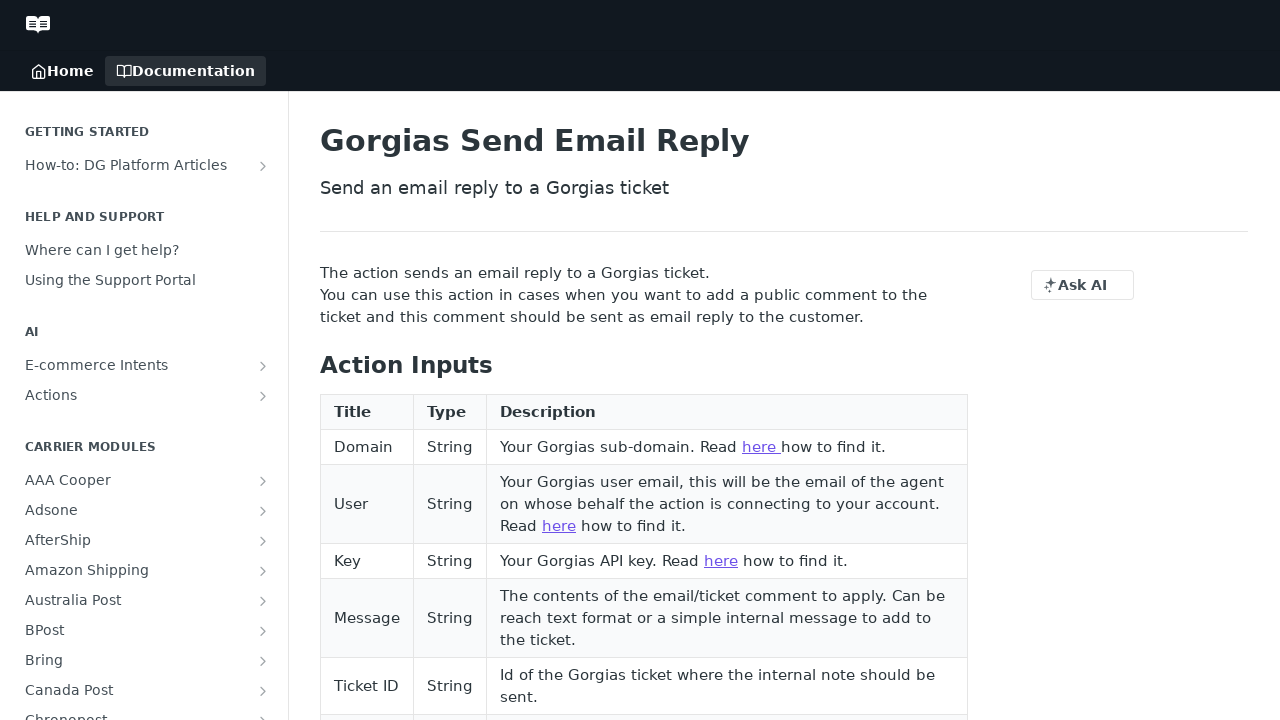

--- FILE ---
content_type: text/html; charset=utf-8
request_url: https://docs.digitalgenius.com/docs/gorgias-send-email-reply
body_size: 66389
content:
<!DOCTYPE html><html lang="en" style="" data-color-mode="light" class=" useReactApp  "><head><meta charset="utf-8"><meta name="readme-deploy" content="5.590.0"><meta name="readme-subdomain" content="digitalgeniusdocs"><meta name="readme-repo" content="digitalgeniusdocs-b99eaeaa7a82"><meta name="readme-version" content="1.0"><title>Gorgias Send Email Reply</title><meta name="description" content="Send an email reply to a Gorgias ticket" data-rh="true"><meta property="og:title" content="Gorgias Send Email Reply" data-rh="true"><meta property="og:description" content="Send an email reply to a Gorgias ticket" data-rh="true"><meta property="og:site_name" content="DigitalGeniusDocs"><meta name="twitter:title" content="Gorgias Send Email Reply" data-rh="true"><meta name="twitter:description" content="Send an email reply to a Gorgias ticket" data-rh="true"><meta name="twitter:card" content="summary_large_image"><meta name="viewport" content="width=device-width, initial-scale=1.0"><meta property="og:image" content="https://cdn.readme.io/og-image/create?type=docs&amp;title=Gorgias%20Send%20Email%20Reply&amp;projectTitle=DigitalGeniusDocs&amp;description=Send%20an%20email%20reply%20to%20a%20Gorgias%20ticket&amp;logoUrl=https%3A%2F%2Ffiles.readme.io%2F45785f4-brandmark-blue.svg&amp;color=%23111820&amp;variant=light" data-rh="true"><meta name="twitter:image" content="https://cdn.readme.io/og-image/create?type=docs&amp;title=Gorgias%20Send%20Email%20Reply&amp;projectTitle=DigitalGeniusDocs&amp;description=Send%20an%20email%20reply%20to%20a%20Gorgias%20ticket&amp;logoUrl=https%3A%2F%2Ffiles.readme.io%2F45785f4-brandmark-blue.svg&amp;color=%23111820&amp;variant=light" data-rh="true"><meta property="og:image:width" content="1200"><meta property="og:image:height" content="630"><link id="favicon" rel="shortcut icon" href="https://files.readme.io/1fe508b-small-DG_dark_rounded.png" type="image/png"><link rel="canonical" href="https://docs.digitalgenius.com/docs/gorgias-send-email-reply"><script src="https://cdn.readme.io/public/js/unauthorized-redirect.js?1769701181387"></script><script src="https://cdn.readme.io/public/js/cash-dom.min.js?1769701181387"></script><link data-chunk="Footer" rel="preload" as="style" href="https://cdn.readme.io/public/hub/web/Footer.7ca87f1efe735da787ba.css">
<link data-chunk="RMDX" rel="preload" as="style" href="https://cdn.readme.io/public/hub/web/RMDX.9331f322bb5b573f9d25.css">
<link data-chunk="RMDX" rel="preload" as="style" href="https://cdn.readme.io/public/hub/web/7752.3285ba3fb2d992038206.css">
<link data-chunk="Doc" rel="preload" as="style" href="https://cdn.readme.io/public/hub/web/Doc.99aa4350129973ca11a0.css">
<link data-chunk="Doc" rel="preload" as="style" href="https://cdn.readme.io/public/hub/web/5346.24ba6c3a67360a6d99aa.css">
<link data-chunk="SuperHubSearch" rel="preload" as="style" href="https://cdn.readme.io/public/hub/web/SuperHubSearch.0a07c236f7325e708425.css">
<link data-chunk="Header" rel="preload" as="style" href="https://cdn.readme.io/public/hub/web/Header.82413ef8974544a1864f.css">
<link data-chunk="Containers-EndUserContainer" rel="preload" as="style" href="https://cdn.readme.io/public/hub/web/Containers-EndUserContainer.3b855d9c94407527758f.css">
<link data-chunk="main" rel="preload" as="style" href="https://cdn.readme.io/public/hub/web/main.e535d1333e0ea1ac9c02.css">
<link data-chunk="main" rel="preload" as="style" href="https://cdn.readme.io/public/hub/web/ui-styles.8c62d2f8a6b576ec1aca.css">
<link data-chunk="main" rel="preload" as="script" href="https://cdn.readme.io/public/hub/web/main.52592d2fc9eb29c8e2b0.js">
<link data-chunk="routes-SuperHub" rel="preload" as="script" href="https://cdn.readme.io/public/hub/web/routes-SuperHub.352f6ae3496e6a32b329.js">
<link data-chunk="Containers-EndUserContainer" rel="preload" as="script" href="https://cdn.readme.io/public/hub/web/Containers-EndUserContainer.bd8e87167ddad537bf76.js">
<link data-chunk="Header" rel="preload" as="script" href="https://cdn.readme.io/public/hub/web/Header.06af58502a828bf9b23f.js">
<link data-chunk="SuperHubSearch" rel="preload" as="script" href="https://cdn.readme.io/public/hub/web/3766.649eaa2b700c2449e689.js">
<link data-chunk="SuperHubSearch" rel="preload" as="script" href="https://cdn.readme.io/public/hub/web/6123.a2ef3290db790599acca.js">
<link data-chunk="SuperHubSearch" rel="preload" as="script" href="https://cdn.readme.io/public/hub/web/6146.f99bcbc8d654cc36d7c8.js">
<link data-chunk="SuperHubSearch" rel="preload" as="script" href="https://cdn.readme.io/public/hub/web/8836.dbe2a8b6a6809625282d.js">
<link data-chunk="SuperHubSearch" rel="preload" as="script" href="https://cdn.readme.io/public/hub/web/SuperHubSearch.096cfc3639d6f9c74ec8.js">
<link data-chunk="routes-SuperHub-Routes" rel="preload" as="script" href="https://cdn.readme.io/public/hub/web/routes-SuperHub-Routes.bc9bea6baac181c4ec75.js">
<link data-chunk="Doc" rel="preload" as="script" href="https://cdn.readme.io/public/hub/web/6563.536d53a51a39205d3d9b.js">
<link data-chunk="Doc" rel="preload" as="script" href="https://cdn.readme.io/public/hub/web/6652.3900ee39f7cfe0a89511.js">
<link data-chunk="Doc" rel="preload" as="script" href="https://cdn.readme.io/public/hub/web/3781.e78b96a01630dde138be.js">
<link data-chunk="Doc" rel="preload" as="script" href="https://cdn.readme.io/public/hub/web/4581.98a46ad91ab550808446.js">
<link data-chunk="Doc" rel="preload" as="script" href="https://cdn.readme.io/public/hub/web/6349.f5fb17d5665e02ff626d.js">
<link data-chunk="Doc" rel="preload" as="script" href="https://cdn.readme.io/public/hub/web/5346.68c7edef167f51991aae.js">
<link data-chunk="Doc" rel="preload" as="script" href="https://cdn.readme.io/public/hub/web/4644.daf552d08b2238db683d.js">
<link data-chunk="Doc" rel="preload" as="script" href="https://cdn.readme.io/public/hub/web/6922.ce4a6896ba5641ccc688.js">
<link data-chunk="Doc" rel="preload" as="script" href="https://cdn.readme.io/public/hub/web/3401.488a750b8c4c56d45f56.js">
<link data-chunk="Doc" rel="preload" as="script" href="https://cdn.readme.io/public/hub/web/Doc.959d45beb93793c70b5d.js">
<link data-chunk="ConnectMetadata" rel="preload" as="script" href="https://cdn.readme.io/public/hub/web/ConnectMetadata.47a4904ddb7a63d98f7b.js">
<link data-chunk="RMDX" rel="preload" as="script" href="https://cdn.readme.io/public/hub/web/8424.7ca51ba764db137ea058.js">
<link data-chunk="RMDX" rel="preload" as="script" href="https://cdn.readme.io/public/hub/web/8956.3758e76c308f3296d797.js">
<link data-chunk="RMDX" rel="preload" as="script" href="https://cdn.readme.io/public/hub/web/8850.375069a2e833ef27cc95.js">
<link data-chunk="RMDX" rel="preload" as="script" href="https://cdn.readme.io/public/hub/web/6825.51c479bcb6c34d8905c6.js">
<link data-chunk="RMDX" rel="preload" as="script" href="https://cdn.readme.io/public/hub/web/7752.e52ce1d081d91e5774db.js">
<link data-chunk="RMDX" rel="preload" as="script" href="https://cdn.readme.io/public/hub/web/4986.fac87e41ab2b319a47b8.js">
<link data-chunk="RMDX" rel="preload" as="script" href="https://cdn.readme.io/public/hub/web/RMDX.00ef4af36b1951127c26.js">
<link data-chunk="Footer" rel="preload" as="script" href="https://cdn.readme.io/public/hub/web/Footer.dad73322159a06fdea08.js">
<link data-chunk="main" rel="stylesheet" href="https://cdn.readme.io/public/hub/web/ui-styles.8c62d2f8a6b576ec1aca.css">
<link data-chunk="main" rel="stylesheet" href="https://cdn.readme.io/public/hub/web/main.e535d1333e0ea1ac9c02.css">
<link data-chunk="Containers-EndUserContainer" rel="stylesheet" href="https://cdn.readme.io/public/hub/web/Containers-EndUserContainer.3b855d9c94407527758f.css">
<link data-chunk="Header" rel="stylesheet" href="https://cdn.readme.io/public/hub/web/Header.82413ef8974544a1864f.css">
<link data-chunk="SuperHubSearch" rel="stylesheet" href="https://cdn.readme.io/public/hub/web/SuperHubSearch.0a07c236f7325e708425.css">
<link data-chunk="Doc" rel="stylesheet" href="https://cdn.readme.io/public/hub/web/5346.24ba6c3a67360a6d99aa.css">
<link data-chunk="Doc" rel="stylesheet" href="https://cdn.readme.io/public/hub/web/Doc.99aa4350129973ca11a0.css">
<link data-chunk="RMDX" rel="stylesheet" href="https://cdn.readme.io/public/hub/web/7752.3285ba3fb2d992038206.css">
<link data-chunk="RMDX" rel="stylesheet" href="https://cdn.readme.io/public/hub/web/RMDX.9331f322bb5b573f9d25.css">
<link data-chunk="Footer" rel="stylesheet" href="https://cdn.readme.io/public/hub/web/Footer.7ca87f1efe735da787ba.css"><!-- CUSTOM CSS--><style title="rm-custom-css">:root{--project-color-primary:#111820;--project-color-inverse:#fff;--recipe-button-color:#6D51E9;--recipe-button-color-hover:#3618bc;--recipe-button-color-active:#29128f;--recipe-button-color-focus:rgba(109, 81, 233, 0.25);--recipe-button-color-disabled:#ffffff}[id=enterprise] .ReadMeUI[is=AlgoliaSearch]{--project-color-primary:#111820;--project-color-inverse:#fff}a{color:var(--color-link-primary,#6d51e9)}a:hover{color:var(--color-link-primary-darken-5,#3618bc)}a.text-muted:hover{color:var(--color-link-primary,#6d51e9)}.btn.btn-primary{background-color:#6d51e9}.btn.btn-primary:hover{background-color:#3618bc}.theme-line #hub-landing-top h2{color:#6d51e9}#hub-landing-top .btn:hover{color:#6d51e9}.theme-line #hub-landing-top .btn:hover{color:#fff}.theme-solid header#hub-header #header-top{background-color:#111820}.theme-solid.header-gradient header#hub-header #header-top{background:linear-gradient(to bottom,#111820,#3993d6)}.theme-solid.header-custom header#hub-header #header-top{background-image:url(undefined)}.theme-line header#hub-header #header-top{border-bottom-color:#111820}.theme-line header#hub-header #header-top .btn{background-color:#111820}header#hub-header #header-top #header-logo{width:230px;height:40px;margin-top:0;background-image:url(https://files.readme.io/375edad-small-DigitalGenius_full_logo_white.png)}#hub-subheader-parent #hub-subheader .hub-subheader-breadcrumbs .dropdown-menu a:hover{background-color:#111820}#subheader-links a.active{color:#111820!important;box-shadow:inset 0 -2px 0 #111820}#subheader-links a:hover{color:#111820!important;box-shadow:inset 0 -2px 0 #111820;opacity:.7}.discussion .submit-vote.submit-vote-parent.voted a.submit-vote-button{background-color:#6d51e9}section#hub-discuss .discussion a .discuss-body h4{color:#6d51e9}section#hub-discuss .discussion a:hover .discuss-body h4{color:#3618bc}#hub-subheader-parent #hub-subheader.sticky-header.sticky{border-bottom-color:#6d51e9}#hub-subheader-parent #hub-subheader.sticky-header.sticky .search-box{border-bottom-color:#6d51e9}#hub-search-results h3 em{color:#6d51e9}.main_background,.tag-item{background:#6d51e9!important}.main_background:hover{background:#3618bc!important}.main_color{color:#111820!important}.border_bottom_main_color{border-bottom:2px solid #111820}.main_color_hover:hover{color:#111820!important}section#hub-discuss h1{color:#6d51e9}#hub-reference .hub-api .api-definition .api-try-it-out.active{border-color:#6d51e9;background-color:#6d51e9}#hub-reference .hub-api .api-definition .api-try-it-out.active:hover{background-color:#3618bc;border-color:#3618bc}#hub-reference .hub-api .api-definition .api-try-it-out:hover{border-color:#6d51e9;color:#6d51e9}#hub-reference .hub-reference .logs .logs-empty .logs-login-button,#hub-reference .hub-reference .logs .logs-login .logs-login-button{background-color:var(--project-color-primary,#6d51e9);border-color:var(--project-color-primary,#6d51e9)}#hub-reference .hub-reference .logs .logs-empty .logs-login-button:hover,#hub-reference .hub-reference .logs .logs-login .logs-login-button:hover{background-color:#3618bc;border-color:#3618bc}#hub-reference .hub-reference .logs .logs-empty>svg>path,#hub-reference .hub-reference .logs .logs-login>svg>path{fill:#6d51e9;fill:var(--project-color-primary,#6d51e9)}#hub-reference .hub-reference .logs:last-child .logs-empty,#hub-reference .hub-reference .logs:last-child .logs-login{margin-bottom:35px}#hub-reference .hub-reference .hub-reference-section .hub-reference-left header .hub-reference-edit:hover{color:#6d51e9}.main-color-accent{border-bottom:3px solid #111820;padding-bottom:8px}/*! BEGIN HUB_CUSTOM_STYLES *//*! END HUB_CUSTOM_STYLES */</style><meta name="loadedProject" content="digitalgeniusdocs"><script>var storedColorMode = `light` === 'system' ? window.localStorage.getItem('color-scheme') : `light`
document.querySelector('[data-color-mode]').setAttribute('data-color-mode', storedColorMode)</script><script id="config" type="application/json" data-json="{&quot;algoliaIndex&quot;:&quot;readme_search_v2&quot;,&quot;amplitude&quot;:{&quot;apiKey&quot;:&quot;dc8065a65ef83d6ad23e37aaf014fc84&quot;,&quot;enabled&quot;:true},&quot;asset_url&quot;:&quot;https://cdn.readme.io&quot;,&quot;dashDomain&quot;:&quot;dash.readme.com&quot;,&quot;domain&quot;:&quot;readme.io&quot;,&quot;domainFull&quot;:&quot;https://dash.readme.com&quot;,&quot;encryptedLocalStorageKey&quot;:&quot;ekfls-2025-03-27&quot;,&quot;fullstory&quot;:{&quot;enabled&quot;:true,&quot;orgId&quot;:&quot;FSV9A&quot;},&quot;git&quot;:{&quot;sync&quot;:{&quot;bitbucket&quot;:{&quot;installationLink&quot;:&quot;https://developer.atlassian.com/console/install/310151e6-ca1a-4a44-9af6-1b523fea0561?signature=AYABeMn9vqFkrg%2F1DrJAQxSyVf4AAAADAAdhd3Mta21zAEthcm46YXdzOmttczp1cy13ZXN0LTI6NzA5NTg3ODM1MjQzOmtleS83MDVlZDY3MC1mNTdjLTQxYjUtOWY5Yi1lM2YyZGNjMTQ2ZTcAuAECAQB4IOp8r3eKNYw8z2v%2FEq3%2FfvrZguoGsXpNSaDveR%2FF%2Fo0BHUxIjSWx71zNK2RycuMYSgAAAH4wfAYJKoZIhvcNAQcGoG8wbQIBADBoBgkqhkiG9w0BBwEwHgYJYIZIAWUDBAEuMBEEDOJgARbqndU9YM%2FRdQIBEIA7unpCah%2BIu53NA72LkkCDhNHOv%2BgRD7agXAO3jXqw0%2FAcBOB0%2F5LmpzB5f6B1HpkmsAN2i2SbsFL30nkAB2F3cy1rbXMAS2Fybjphd3M6a21zOmV1LXdlc3QtMTo3MDk1ODc4MzUyNDM6a2V5LzQ2MzBjZTZiLTAwYzMtNGRlMi04NzdiLTYyN2UyMDYwZTVjYwC4AQICAHijmwVTMt6Oj3F%2B0%2B0cVrojrS8yZ9ktpdfDxqPMSIkvHAGT%[base64]%2BMHwGCSqGSIb3DQEHBqBvMG0CAQAwaAYJKoZIhvcNAQcBMB4GCWCGSAFlAwQBLjARBAzzWhThsIgJwrr%2FY2ECARCAOxoaW9pob21lweyAfrIm6Fw7gd8D%2B%2F8LHk4rl3jjULDM35%2FVPuqBrqKunYZSVCCGNGB3RqpQJr%2FasASiAgAAAAAMAAAQAAAAAAAAAAAAAAAAAEokowLKsF1tMABEq%2BKNyJP%2F%2F%2F%2F%2FAAAAAQAAAAAAAAAAAAAAAQAAADJLzRcp6MkqKR43PUjOiRxxbxXYhLc6vFXEutK3%2BQ71yuPq4dC8pAHruOVQpvVcUSe8dptV8c7wR8BTJjv%2F%2FNe8r0g%3D&amp;product=bitbucket&quot;}}},&quot;metrics&quot;:{&quot;billingCronEnabled&quot;:&quot;true&quot;,&quot;dashUrl&quot;:&quot;https://m.readme.io&quot;,&quot;defaultUrl&quot;:&quot;https://m.readme.io&quot;,&quot;exportMaxRetries&quot;:12,&quot;wsUrl&quot;:&quot;wss://m.readme.io&quot;},&quot;micro&quot;:{&quot;baseUrl&quot;:&quot;https://micro-beta.readme.com&quot;},&quot;proxyUrl&quot;:&quot;https://try.readme.io&quot;,&quot;readmeRecaptchaSiteKey&quot;:&quot;6LesVBYpAAAAAESOCHOyo2kF9SZXPVb54Nwf3i2x&quot;,&quot;releaseVersion&quot;:&quot;5.590.0&quot;,&quot;reservedWords&quot;:{&quot;tools&quot;:[&quot;execute-request&quot;,&quot;get-code-snippet&quot;,&quot;get-endpoint&quot;,&quot;get-request-body&quot;,&quot;get-response-schema&quot;,&quot;get-server-variables&quot;,&quot;list-endpoints&quot;,&quot;list-security-schemes&quot;,&quot;list-specs&quot;,&quot;search-specs&quot;,&quot;search&quot;,&quot;fetch&quot;]},&quot;sentry&quot;:{&quot;dsn&quot;:&quot;https://3bbe57a973254129bcb93e47dc0cc46f@o343074.ingest.sentry.io/2052166&quot;,&quot;enabled&quot;:true},&quot;shMigration&quot;:{&quot;promoVideo&quot;:&quot;&quot;,&quot;forceWaitlist&quot;:false,&quot;migrationPreview&quot;:false},&quot;sslBaseDomain&quot;:&quot;readmessl.com&quot;,&quot;sslGenerationService&quot;:&quot;ssl.readmessl.com&quot;,&quot;stripePk&quot;:&quot;pk_live_5103PML2qXbDukVh7GDAkQoR4NSuLqy8idd5xtdm9407XdPR6o3bo663C1ruEGhXJjpnb2YCpj8EU1UvQYanuCjtr00t1DRCf2a&quot;,&quot;superHub&quot;:{&quot;newProjectsEnabled&quot;:true},&quot;wootric&quot;:{&quot;accountToken&quot;:&quot;NPS-122b75a4&quot;,&quot;enabled&quot;:true}}"></script></head><body class="body-none theme-solid header-solid header-bg-size-auto header-bg-pos-tl header-overlay-triangles reference-layout-row lumosity-dark "><div id="ssr-top"></div><div id="ssr-main"><div class="App ThemeContext ThemeContext_dark ThemeContext_classic" style="--color-primary:#111820;--color-primary-inverse:#fff;--color-primary-alt:#3993d6;--color-primary-darken-10:#000000;--color-primary-darken-20:#000000;--color-primary-alpha-25:rgba(17, 24, 32, 0.25);--color-link-primary:#6D51E9;--color-link-primary-darken-5:#5a3ae6;--color-link-primary-darken-10:#4724e3;--color-link-primary-darken-20:#3618bc;--color-link-primary-alpha-50:rgba(109, 81, 233, 0.5);--color-link-primary-alpha-25:rgba(109, 81, 233, 0.25);--color-link-background:rgba(109, 81, 233, 0.09);--color-link-text:#fff;--color-login-link:#018ef5;--color-login-link-text:#fff;--color-login-link-darken-10:#0171c2;--color-login-link-primary-alpha-50:rgba(1, 142, 245, 0.5)"><div class="SuperHub2RNxzk6HzHiJ"><div class="ContentWithOwlbotx4PaFDoA1KMz"><div class="ContentWithOwlbot-content2X1XexaN8Lf2"><header class="Header3zzata9F_ZPQ rm-Header_classic Header_collapsible3n0YXfOvb_Al rm-Header"><div class="rm-Header-top Header-topuTMpygDG4e1V Header-top_classic3g7Q6zoBy8zh"><div class="rm-Container rm-Container_flex"><div style="outline:none" tabindex="-1"><a href="#content" target="_self" class="Button Button_md rm-JumpTo Header-jumpTo3IWKQXmhSI5D Button_primary">Jump to Content</a></div><div class="rm-Header-left Header-leftADQdGVqx1wqU"><a class="rm-Logo Header-logo1Xy41PtkzbdG" href="/docs" target="_self"><img alt="DigitalGeniusDocs" class="rm-Logo-img Header-logo-img3YvV4lcGKkeb" src="https://files.readme.io/97584af-brandmark-white.svg"/></a></div><div class="rm-Header-left Header-leftADQdGVqx1wqU Header-left_mobile1RG-X93lx6PF"><div><button aria-label="Toggle navigation menu" class="icon-menu menu3d6DYNDa3tk5" type="button"></button><div class=""><div class="Flyout95xhYIIoTKtc undefined rm-Flyout" data-testid="flyout"><div class="MobileFlyout1hHJpUd-nYkd"><a class="rm-MobileFlyout-item NavItem-item1gDDTqaXGhm1 NavItem-item_mobile1qG3gd-Mkck- " href="/" target="_self"><i class="icon-landing-page-2 NavItem-badge1qOxpfTiALoz rm-Header-bottom-link-icon"></i><span class="NavItem-textSlZuuL489uiw">Home</span></a><a aria-current="page" class="rm-MobileFlyout-item NavItem-item1gDDTqaXGhm1 NavItem-item_mobile1qG3gd-Mkck-  active" href="/docs" target="_self"><i class="icon-guides NavItem-badge1qOxpfTiALoz rm-Header-bottom-link-icon"></i><span class="NavItem-textSlZuuL489uiw">Documentation</span></a><hr class="MobileFlyout-divider10xf7R2X1MeW"/><a class="MobileFlyout-logo3Lq1eTlk1K76 Header-logo1Xy41PtkzbdG rm-Logo" href="/docs" target="_self"><img alt="DigitalGeniusDocs" class="Header-logo-img3YvV4lcGKkeb rm-Logo-img" src="https://files.readme.io/97584af-brandmark-white.svg"/></a></div></div></div></div><div class="Header-left-nav2xWPWMNHOGf_"><i aria-hidden="true" class="icon-guides Header-left-nav-icon10glJKFwewOv"></i>Documentation</div></div><div class="rm-Header-right Header-right21PC2XTT6aMg"><span class="Header-right_desktop14ja01RUQ7HE"></span><div class="Header-searchtb6Foi0-D9Vx"><button aria-label="Search ⌘k" class="rm-SearchToggle" data-symbol="⌘"><div class="rm-SearchToggle-icon icon-search1"></div></button></div></div></div></div><div class="Header-bottom2eLKOFXMEmh5 Header-bottom_classic rm-Header-bottom"><div class="rm-Container rm-Container_flex"><nav aria-label="Primary navigation" class="Header-leftADQdGVqx1wqU Header-subnavnVH8URdkgvEl" role="navigation"><a class="Button Button_md rm-Header-link rm-Header-bottom-link Button_slate_text Header-bottom-link_mobile " href="/" target="_self"><i class="icon-landing-page-2 rm-Header-bottom-link-icon"></i><span>Home</span></a><a aria-current="page" class="Button Button_md rm-Header-link rm-Header-bottom-link Button_slate_text Header-bottom-link_mobile  active" href="/docs" target="_self"><i class="icon-guides rm-Header-bottom-link-icon"></i><span>Documentation</span></a><div class="Header-subnav-tabyNLkcOA6xAra" style="transform:translateX(0px);width:0"></div></nav><button align="center" justify="between" style="--flex-gap:var(--xs)" class="Button Button_sm Flex Flex_row MobileSubnav1DsTfasXloM2 Button_contrast Button_contrast_outline" type="button"><span class="Button-label">Gorgias Send Email Reply</span><span class="IconWrapper Icon-wrapper2z2wVIeGsiUy"><span class="Icon3_D2ysxFZ_ll Icon-empty6PuNZVw0joPv" style="--icon-color:inherit;--icon-size:inherit;--icon-stroke-width:2px"></span></span></button></div></div><div class="hub-search-results--reactApp " id="hub-search-results"><div class="hub-container"><div class="modal-backdrop rm-SearchModal" role="button" tabindex="0"><div aria-label="Search Dialog" class="SuperHubSearchI_obvfvvQi4g" id="AppSearch" role="tabpanel" tabindex="0"><div data-focus-guard="true" tabindex="-1" style="width:1px;height:0px;padding:0;overflow:hidden;position:fixed;top:1px;left:1px"></div><div data-focus-lock-disabled="disabled" class="SuperHubSearch-container2BhYey2XE-Ij"><div class="SuperHubSearch-col1km8vLFgOaYj"><div class="SearchBoxnZBxftziZGcz"><input aria-label="Search" autoCapitalize="off" autoComplete="off" autoCorrect="off" spellcheck="false" tabindex="0" aria-required="false" class="Input Input_md SearchBox-inputR4jffU8l10iF" type="search" value=""/></div><div class="SearchTabs3rNhUK3HjrRJ"><div class="Tabs Tabs-list" role="tablist"><div aria-label="All" aria-selected="true" class="SearchTabs-tab1TrpmhQv840T Tabs-listItem Tabs-listItem_active" role="tab" tabindex="1"><span class="SearchTabs-tab1TrpmhQv840T"><span class="IconWrapper Icon-wrapper2z2wVIeGsiUy"><span class="Icon3_D2ysxFZ_ll Icon-empty6PuNZVw0joPv icon" style="--icon-color:inherit;--icon-size:inherit;--icon-stroke-width:2px"></span></span>All</span></div><div aria-label="Pages" aria-selected="false" class="SearchTabs-tab1TrpmhQv840T Tabs-listItem" role="tab" tabindex="1"><span class="SearchTabs-tab1TrpmhQv840T"><span class="IconWrapper Icon-wrapper2z2wVIeGsiUy"><span class="Icon3_D2ysxFZ_ll Icon-empty6PuNZVw0joPv icon" style="--icon-color:inherit;--icon-size:inherit;--icon-stroke-width:2px"></span></span>Pages</span></div></div></div><div class="rm-SearchModal-empty SearchResults35_kFOb1zvxX SearchResults_emptyiWzyXErtNcQJ"><span class="IconWrapper Icon-wrapper2z2wVIeGsiUy"><span class="Icon3_D2ysxFZ_ll Icon-empty6PuNZVw0joPv rm-SearchModal-empty-icon icon icon-search" style="--icon-color:inherit;--icon-size:var(--icon-md);--icon-stroke-width:2px"></span></span><h6 class="Title Title6 rm-SearchModal-empty-text">Start typing to search…</h6></div></div></div><div data-focus-guard="true" tabindex="-1" style="width:1px;height:0px;padding:0;overflow:hidden;position:fixed;top:1px;left:1px"></div></div></div></div></div></header><main class="SuperHubDoc3Z-1XSVTg-Q1 rm-Guides" id="content"><div class="SuperHubDoc-container2RY1FPE4Ewze rm-Container rm-Container_flex"><nav aria-label="Secondary navigation" class="rm-Sidebar hub-sidebar reference-redesign Nav3C5f8FcjkaHj rm-Sidebar_guides" id="hub-sidebar" role="navigation"><div class="Sidebar1t2G1ZJq-vU1 rm-Sidebar hub-sidebar-content"><section class="Sidebar-listWrapper6Q9_yUrG906C rm-Sidebar-section"><h2 class="Sidebar-headingTRQyOa2pk0gh rm-Sidebar-heading">Getting Started</h2><ul class="Sidebar-list_sidebarLayout3RaX72iQNOEI Sidebar-list3cZWQLaBf9k8 rm-Sidebar-list"><li class="Sidebar-item23D-2Kd61_k3"><a class="Sidebar-link2Dsha-r-GKh2 Sidebar-link_parent text-wrap rm-Sidebar-link" target="_self" href="/docs/using-the-conversations-page"><span class="Sidebar-link-textLuTE1ySm4Kqn"><span class="Sidebar-link-text_label1gCT_uPnx7Gu">How-to: DG Platform Articles</span></span><button aria-expanded="false" aria-label="Show subpages for How-to: DG Platform Articles" class="Sidebar-link-buttonWrapper3hnFHNku8_BJ" type="button"><i aria-hidden="true" class="Sidebar-link-iconnjiqEiZlPn0W Sidebar-link-expandIcon2yVH6SarI6NW icon-chevron-rightward"></i></button></a><ul class="subpages Sidebar-list3cZWQLaBf9k8 rm-Sidebar-list"><li class="Sidebar-item23D-2Kd61_k3"><a class="Sidebar-link2Dsha-r-GKh2 childless subpage text-wrap rm-Sidebar-link" target="_self" href="/docs/using-the-conversations-page"><span class="Sidebar-link-textLuTE1ySm4Kqn"><span class="Sidebar-link-text_label1gCT_uPnx7Gu">Using the Conversations Page</span></span></a></li></ul></li></ul></section><section class="Sidebar-listWrapper6Q9_yUrG906C rm-Sidebar-section"><h2 class="Sidebar-headingTRQyOa2pk0gh rm-Sidebar-heading">Help and Support</h2><ul class="Sidebar-list_sidebarLayout3RaX72iQNOEI Sidebar-list3cZWQLaBf9k8 rm-Sidebar-list"><li class="Sidebar-item23D-2Kd61_k3"><a class="Sidebar-link2Dsha-r-GKh2 childless text-wrap rm-Sidebar-link" target="_self" href="/docs/what-kind-of-requests-can-i-raise-to-digitalgenius-support"><span class="Sidebar-link-textLuTE1ySm4Kqn"><span class="Sidebar-link-text_label1gCT_uPnx7Gu">Where can I get help?</span></span></a></li><li class="Sidebar-item23D-2Kd61_k3"><a class="Sidebar-link2Dsha-r-GKh2 childless text-wrap rm-Sidebar-link" target="_self" href="/docs/create-a-ticket-on-support-portal"><span class="Sidebar-link-textLuTE1ySm4Kqn"><span class="Sidebar-link-text_label1gCT_uPnx7Gu">Using the Support Portal</span></span></a></li></ul></section><section class="Sidebar-listWrapper6Q9_yUrG906C rm-Sidebar-section"><h2 class="Sidebar-headingTRQyOa2pk0gh rm-Sidebar-heading">AI</h2><ul class="Sidebar-list_sidebarLayout3RaX72iQNOEI Sidebar-list3cZWQLaBf9k8 rm-Sidebar-list"><li class="Sidebar-item23D-2Kd61_k3"><a class="Sidebar-link2Dsha-r-GKh2 Sidebar-link_parent text-wrap rm-Sidebar-link" target="_self" href="/docs/ecommerce-intents"><span class="Sidebar-link-textLuTE1ySm4Kqn"><span class="Sidebar-link-text_label1gCT_uPnx7Gu">E-commerce Intents</span></span><button aria-expanded="false" aria-label="Show subpages for E-commerce Intents" class="Sidebar-link-buttonWrapper3hnFHNku8_BJ" type="button"><i aria-hidden="true" class="Sidebar-link-iconnjiqEiZlPn0W Sidebar-link-expandIcon2yVH6SarI6NW icon-chevron-rightward"></i></button></a><ul class="subpages Sidebar-list3cZWQLaBf9k8 rm-Sidebar-list"><li class="Sidebar-item23D-2Kd61_k3"><a class="Sidebar-link2Dsha-r-GKh2 childless subpage text-wrap rm-Sidebar-link" target="_self" href="/docs/change-order"><span class="Sidebar-link-textLuTE1ySm4Kqn"><span class="Sidebar-link-text_label1gCT_uPnx7Gu">Change Order Category</span></span></a></li><li class="Sidebar-item23D-2Kd61_k3"><a class="Sidebar-link2Dsha-r-GKh2 childless subpage text-wrap rm-Sidebar-link" target="_self" href="/docs/returns-category"><span class="Sidebar-link-textLuTE1ySm4Kqn"><span class="Sidebar-link-text_label1gCT_uPnx7Gu">Return Questions Category</span></span></a></li><li class="Sidebar-item23D-2Kd61_k3"><a class="Sidebar-link2Dsha-r-GKh2 childless subpage text-wrap rm-Sidebar-link" target="_self" href="/docs/order-status"><span class="Sidebar-link-textLuTE1ySm4Kqn"><span class="Sidebar-link-text_label1gCT_uPnx7Gu">Order Status Category</span></span></a></li><li class="Sidebar-item23D-2Kd61_k3"><a class="Sidebar-link2Dsha-r-GKh2 childless subpage text-wrap rm-Sidebar-link" target="_self" href="/docs/quality-issue-category"><span class="Sidebar-link-textLuTE1ySm4Kqn"><span class="Sidebar-link-text_label1gCT_uPnx7Gu">Quality Issue Category</span></span></a></li><li class="Sidebar-item23D-2Kd61_k3"><a class="Sidebar-link2Dsha-r-GKh2 childless subpage text-wrap rm-Sidebar-link" target="_self" href="/docs/update-account-category"><span class="Sidebar-link-textLuTE1ySm4Kqn"><span class="Sidebar-link-text_label1gCT_uPnx7Gu">Update Account Category</span></span></a></li><li class="Sidebar-item23D-2Kd61_k3"><a class="Sidebar-link2Dsha-r-GKh2 childless subpage text-wrap rm-Sidebar-link" target="_self" href="/docs/miscellaneous"><span class="Sidebar-link-textLuTE1ySm4Kqn"><span class="Sidebar-link-text_label1gCT_uPnx7Gu">Miscellaneous Category</span></span></a></li><li class="Sidebar-item23D-2Kd61_k3"><a class="Sidebar-link2Dsha-r-GKh2 childless subpage text-wrap rm-Sidebar-link" target="_self" href="/docs/in-store-category"><span class="Sidebar-link-textLuTE1ySm4Kqn"><span class="Sidebar-link-text_label1gCT_uPnx7Gu">In Store Category</span></span></a></li><li class="Sidebar-item23D-2Kd61_k3"><a class="Sidebar-link2Dsha-r-GKh2 childless subpage text-wrap rm-Sidebar-link" target="_self" href="/docs/loyalty-program"><span class="Sidebar-link-textLuTE1ySm4Kqn"><span class="Sidebar-link-text_label1gCT_uPnx7Gu">Loyalty Program</span></span></a></li><li class="Sidebar-item23D-2Kd61_k3"><a class="Sidebar-link2Dsha-r-GKh2 childless subpage text-wrap rm-Sidebar-link" target="_self" href="/docs/chat-category"><span class="Sidebar-link-textLuTE1ySm4Kqn"><span class="Sidebar-link-text_label1gCT_uPnx7Gu">Chat Category</span></span></a></li><li class="Sidebar-item23D-2Kd61_k3"><a class="Sidebar-link2Dsha-r-GKh2 childless subpage text-wrap rm-Sidebar-link" target="_self" href="/docs/subscription-category"><span class="Sidebar-link-textLuTE1ySm4Kqn"><span class="Sidebar-link-text_label1gCT_uPnx7Gu">Subscription Category</span></span></a></li><li class="Sidebar-item23D-2Kd61_k3"><a class="Sidebar-link2Dsha-r-GKh2 childless subpage text-wrap rm-Sidebar-link" target="_self" href="/docs/business-inquiry-category"><span class="Sidebar-link-textLuTE1ySm4Kqn"><span class="Sidebar-link-text_label1gCT_uPnx7Gu">Business Inquiry Category</span></span></a></li><li class="Sidebar-item23D-2Kd61_k3"><a class="Sidebar-link2Dsha-r-GKh2 childless subpage text-wrap rm-Sidebar-link" target="_self" href="/docs/online-category"><span class="Sidebar-link-textLuTE1ySm4Kqn"><span class="Sidebar-link-text_label1gCT_uPnx7Gu">Online Category</span></span></a></li></ul></li><li class="Sidebar-item23D-2Kd61_k3"><a class="Sidebar-link2Dsha-r-GKh2 Sidebar-link_parent text-wrap rm-Sidebar-link" target="_self" href="/docs/conversation-sentiment-detection"><span class="Sidebar-link-textLuTE1ySm4Kqn"><span class="Sidebar-link-text_label1gCT_uPnx7Gu">Actions</span></span><button aria-expanded="false" aria-label="Show subpages for Actions" class="Sidebar-link-buttonWrapper3hnFHNku8_BJ" type="button"><i aria-hidden="true" class="Sidebar-link-iconnjiqEiZlPn0W Sidebar-link-expandIcon2yVH6SarI6NW icon-chevron-rightward"></i></button></a><ul class="subpages Sidebar-list3cZWQLaBf9k8 rm-Sidebar-list"><li class="Sidebar-item23D-2Kd61_k3"><a class="Sidebar-link2Dsha-r-GKh2 childless subpage text-wrap rm-Sidebar-link" target="_self" href="/docs/conversation-sentiment-detection"><span class="Sidebar-link-textLuTE1ySm4Kqn"><span class="Sidebar-link-text_label1gCT_uPnx7Gu">Conversation Sentiment Detection</span></span></a></li><li class="Sidebar-item23D-2Kd61_k3"><a class="Sidebar-link2Dsha-r-GKh2 childless subpage text-wrap rm-Sidebar-link" target="_self" href="/docs/conversation-summarization"><span class="Sidebar-link-textLuTE1ySm4Kqn"><span class="Sidebar-link-text_label1gCT_uPnx7Gu">Conversation Summarization</span></span></a></li><li class="Sidebar-item23D-2Kd61_k3"><a class="Sidebar-link2Dsha-r-GKh2 childless subpage text-wrap rm-Sidebar-link" target="_self" href="/docs/generative-prompt"><span class="Sidebar-link-textLuTE1ySm4Kqn"><span class="Sidebar-link-text_label1gCT_uPnx7Gu">Generative Prompt</span></span></a></li><li class="Sidebar-item23D-2Kd61_k3"><a class="Sidebar-link2Dsha-r-GKh2 childless subpage text-wrap rm-Sidebar-link" target="_self" href="/docs/generic-ai-agent"><span class="Sidebar-link-textLuTE1ySm4Kqn"><span class="Sidebar-link-text_label1gCT_uPnx7Gu">Generic AI Agent</span></span></a></li></ul></li></ul></section><section class="Sidebar-listWrapper6Q9_yUrG906C rm-Sidebar-section"><h2 class="Sidebar-headingTRQyOa2pk0gh rm-Sidebar-heading">CARRIER MODULES</h2><ul class="Sidebar-list_sidebarLayout3RaX72iQNOEI Sidebar-list3cZWQLaBf9k8 rm-Sidebar-list"><li class="Sidebar-item23D-2Kd61_k3"><a class="Sidebar-link2Dsha-r-GKh2 Sidebar-link_parent text-wrap rm-Sidebar-link" target="_self" href="/docs/aaa-cooper-track-trace"><span class="Sidebar-link-textLuTE1ySm4Kqn"><span class="Sidebar-link-text_label1gCT_uPnx7Gu">AAA Cooper</span></span><button aria-expanded="false" aria-label="Show subpages for AAA Cooper" class="Sidebar-link-buttonWrapper3hnFHNku8_BJ" type="button"><i aria-hidden="true" class="Sidebar-link-iconnjiqEiZlPn0W Sidebar-link-expandIcon2yVH6SarI6NW icon-chevron-rightward"></i></button></a><ul class="subpages Sidebar-list3cZWQLaBf9k8 rm-Sidebar-list"><li class="Sidebar-item23D-2Kd61_k3"><a class="Sidebar-link2Dsha-r-GKh2 childless subpage text-wrap rm-Sidebar-link" target="_self" href="/docs/aaa-cooper-track-trace"><span class="Sidebar-link-textLuTE1ySm4Kqn"><span class="Sidebar-link-text_label1gCT_uPnx7Gu">🔑AAA Cooper Track &amp; Trace</span></span></a></li></ul></li><li class="Sidebar-item23D-2Kd61_k3"><a class="Sidebar-link2Dsha-r-GKh2 Sidebar-link_parent text-wrap rm-Sidebar-link" target="_self" href="/docs/adsoneicumulus-track-trace"><span class="Sidebar-link-textLuTE1ySm4Kqn"><span class="Sidebar-link-text_label1gCT_uPnx7Gu">Adsone</span></span><button aria-expanded="false" aria-label="Show subpages for Adsone" class="Sidebar-link-buttonWrapper3hnFHNku8_BJ" type="button"><i aria-hidden="true" class="Sidebar-link-iconnjiqEiZlPn0W Sidebar-link-expandIcon2yVH6SarI6NW icon-chevron-rightward"></i></button></a><ul class="subpages Sidebar-list3cZWQLaBf9k8 rm-Sidebar-list"><li class="Sidebar-item23D-2Kd61_k3"><a class="Sidebar-link2Dsha-r-GKh2 childless subpage text-wrap rm-Sidebar-link" target="_self" href="/docs/adsoneicumulus-track-trace"><span class="Sidebar-link-textLuTE1ySm4Kqn"><span class="Sidebar-link-text_label1gCT_uPnx7Gu">Adsone(iCumulus) Track &amp; Trace</span></span></a></li></ul></li><li class="Sidebar-item23D-2Kd61_k3"><a class="Sidebar-link2Dsha-r-GKh2 Sidebar-link_parent text-wrap rm-Sidebar-link" target="_self" href="/docs/aftership-track-trace"><span class="Sidebar-link-textLuTE1ySm4Kqn"><span class="Sidebar-link-text_label1gCT_uPnx7Gu">AfterShip</span></span><button aria-expanded="false" aria-label="Show subpages for AfterShip" class="Sidebar-link-buttonWrapper3hnFHNku8_BJ" type="button"><i aria-hidden="true" class="Sidebar-link-iconnjiqEiZlPn0W Sidebar-link-expandIcon2yVH6SarI6NW icon-chevron-rightward"></i></button></a><ul class="subpages Sidebar-list3cZWQLaBf9k8 rm-Sidebar-list"><li class="Sidebar-item23D-2Kd61_k3"><a class="Sidebar-link2Dsha-r-GKh2 childless subpage text-wrap rm-Sidebar-link" target="_self" href="/docs/aftership-track-trace"><span class="Sidebar-link-textLuTE1ySm4Kqn"><span class="Sidebar-link-text_label1gCT_uPnx7Gu">🔑 AfterShip Track &amp; Trace</span></span></a></li><li class="Sidebar-item23D-2Kd61_k3"><a class="Sidebar-link2Dsha-r-GKh2 childless subpage text-wrap rm-Sidebar-link" target="_self" href="/docs/aftership-track-trace-v2"><span class="Sidebar-link-textLuTE1ySm4Kqn"><span class="Sidebar-link-text_label1gCT_uPnx7Gu">🔑 AfterShip Track &amp; Trace V2</span></span></a></li></ul></li><li class="Sidebar-item23D-2Kd61_k3"><a class="Sidebar-link2Dsha-r-GKh2 Sidebar-link_parent text-wrap rm-Sidebar-link" target="_self" href="/docs/amazon-shipping-get-tracking-info"><span class="Sidebar-link-textLuTE1ySm4Kqn"><span class="Sidebar-link-text_label1gCT_uPnx7Gu">Amazon Shipping</span></span><button aria-expanded="false" aria-label="Show subpages for Amazon Shipping" class="Sidebar-link-buttonWrapper3hnFHNku8_BJ" type="button"><i aria-hidden="true" class="Sidebar-link-iconnjiqEiZlPn0W Sidebar-link-expandIcon2yVH6SarI6NW icon-chevron-rightward"></i></button></a><ul class="subpages Sidebar-list3cZWQLaBf9k8 rm-Sidebar-list"><li class="Sidebar-item23D-2Kd61_k3"><a class="Sidebar-link2Dsha-r-GKh2 childless subpage text-wrap rm-Sidebar-link" target="_self" href="/docs/amazon-shipping-get-tracking-info"><span class="Sidebar-link-textLuTE1ySm4Kqn"><span class="Sidebar-link-text_label1gCT_uPnx7Gu">🔑 Amazon Shipping - Get Tracking Info</span></span></a></li></ul></li><li class="Sidebar-item23D-2Kd61_k3"><a class="Sidebar-link2Dsha-r-GKh2 Sidebar-link_parent text-wrap rm-Sidebar-link" target="_self" href="/docs/australia-post"><span class="Sidebar-link-textLuTE1ySm4Kqn"><span class="Sidebar-link-text_label1gCT_uPnx7Gu">Australia Post</span></span><button aria-expanded="false" aria-label="Show subpages for Australia Post" class="Sidebar-link-buttonWrapper3hnFHNku8_BJ" type="button"><i aria-hidden="true" class="Sidebar-link-iconnjiqEiZlPn0W Sidebar-link-expandIcon2yVH6SarI6NW icon-chevron-rightward"></i></button></a><ul class="subpages Sidebar-list3cZWQLaBf9k8 rm-Sidebar-list"><li class="Sidebar-item23D-2Kd61_k3"><a class="Sidebar-link2Dsha-r-GKh2 childless subpage text-wrap rm-Sidebar-link" target="_self" href="/docs/australia-post-track-trace"><span class="Sidebar-link-textLuTE1ySm4Kqn"><span class="Sidebar-link-text_label1gCT_uPnx7Gu">🔑 Australia Post Track &amp; Trace</span></span></a></li><li class="Sidebar-item23D-2Kd61_k3"><a class="Sidebar-link2Dsha-r-GKh2 childless subpage text-wrap rm-Sidebar-link" target="_self" href="/docs/australia-post-return-label"><span class="Sidebar-link-textLuTE1ySm4Kqn"><span class="Sidebar-link-text_label1gCT_uPnx7Gu">🔑 Australia Post Return Label</span></span></a></li></ul></li><li class="Sidebar-item23D-2Kd61_k3"><a class="Sidebar-link2Dsha-r-GKh2 Sidebar-link_parent text-wrap rm-Sidebar-link" target="_self" href="/docs/bpost-track-trace"><span class="Sidebar-link-textLuTE1ySm4Kqn"><span class="Sidebar-link-text_label1gCT_uPnx7Gu">BPost</span></span><button aria-expanded="false" aria-label="Show subpages for BPost" class="Sidebar-link-buttonWrapper3hnFHNku8_BJ" type="button"><i aria-hidden="true" class="Sidebar-link-iconnjiqEiZlPn0W Sidebar-link-expandIcon2yVH6SarI6NW icon-chevron-rightward"></i></button></a><ul class="subpages Sidebar-list3cZWQLaBf9k8 rm-Sidebar-list"><li class="Sidebar-item23D-2Kd61_k3"><a class="Sidebar-link2Dsha-r-GKh2 childless subpage text-wrap rm-Sidebar-link" target="_self" href="/docs/bpost-track-trace"><span class="Sidebar-link-textLuTE1ySm4Kqn"><span class="Sidebar-link-text_label1gCT_uPnx7Gu">BPost Track &amp; Trace</span></span></a></li><li class="Sidebar-item23D-2Kd61_k3"><a class="Sidebar-link2Dsha-r-GKh2 childless subpage text-wrap rm-Sidebar-link" target="_self" href="/docs/bpost-track-traceapi-parcel"><span class="Sidebar-link-textLuTE1ySm4Kqn"><span class="Sidebar-link-text_label1gCT_uPnx7Gu">BPost Track &amp; Trace(API Parcel)</span></span></a></li></ul></li><li class="Sidebar-item23D-2Kd61_k3"><a class="Sidebar-link2Dsha-r-GKh2 Sidebar-link_parent text-wrap rm-Sidebar-link" target="_self" href="/docs/bring-track-trace"><span class="Sidebar-link-textLuTE1ySm4Kqn"><span class="Sidebar-link-text_label1gCT_uPnx7Gu">Bring</span></span><button aria-expanded="false" aria-label="Show subpages for Bring" class="Sidebar-link-buttonWrapper3hnFHNku8_BJ" type="button"><i aria-hidden="true" class="Sidebar-link-iconnjiqEiZlPn0W Sidebar-link-expandIcon2yVH6SarI6NW icon-chevron-rightward"></i></button></a><ul class="subpages Sidebar-list3cZWQLaBf9k8 rm-Sidebar-list"><li class="Sidebar-item23D-2Kd61_k3"><a class="Sidebar-link2Dsha-r-GKh2 childless subpage text-wrap rm-Sidebar-link" target="_self" href="/docs/bring-track-trace"><span class="Sidebar-link-textLuTE1ySm4Kqn"><span class="Sidebar-link-text_label1gCT_uPnx7Gu">🔑 Bring Track &amp; Trace</span></span></a></li></ul></li><li class="Sidebar-item23D-2Kd61_k3"><a class="Sidebar-link2Dsha-r-GKh2 Sidebar-link_parent text-wrap rm-Sidebar-link" target="_self" href="/docs/canada-post-track-trace"><span class="Sidebar-link-textLuTE1ySm4Kqn"><span class="Sidebar-link-text_label1gCT_uPnx7Gu">Canada Post</span></span><button aria-expanded="false" aria-label="Show subpages for Canada Post" class="Sidebar-link-buttonWrapper3hnFHNku8_BJ" type="button"><i aria-hidden="true" class="Sidebar-link-iconnjiqEiZlPn0W Sidebar-link-expandIcon2yVH6SarI6NW icon-chevron-rightward"></i></button></a><ul class="subpages Sidebar-list3cZWQLaBf9k8 rm-Sidebar-list"><li class="Sidebar-item23D-2Kd61_k3"><a class="Sidebar-link2Dsha-r-GKh2 childless subpage text-wrap rm-Sidebar-link" target="_self" href="/docs/canada-post-track-trace"><span class="Sidebar-link-textLuTE1ySm4Kqn"><span class="Sidebar-link-text_label1gCT_uPnx7Gu">Canada Post Track &amp; Trace</span></span></a></li><li class="Sidebar-item23D-2Kd61_k3"><a class="Sidebar-link2Dsha-r-GKh2 childless subpage text-wrap rm-Sidebar-link" target="_self" href="/docs/canada-post-return-label"><span class="Sidebar-link-textLuTE1ySm4Kqn"><span class="Sidebar-link-text_label1gCT_uPnx7Gu">Canada Post Return Label</span></span></a></li></ul></li><li class="Sidebar-item23D-2Kd61_k3"><a class="Sidebar-link2Dsha-r-GKh2 Sidebar-link_parent text-wrap rm-Sidebar-link" target="_self" href="/docs/chronopost-track-trace"><span class="Sidebar-link-textLuTE1ySm4Kqn"><span class="Sidebar-link-text_label1gCT_uPnx7Gu">Chronopost</span></span><button aria-expanded="false" aria-label="Show subpages for Chronopost" class="Sidebar-link-buttonWrapper3hnFHNku8_BJ" type="button"><i aria-hidden="true" class="Sidebar-link-iconnjiqEiZlPn0W Sidebar-link-expandIcon2yVH6SarI6NW icon-chevron-rightward"></i></button></a><ul class="subpages Sidebar-list3cZWQLaBf9k8 rm-Sidebar-list"><li class="Sidebar-item23D-2Kd61_k3"><a class="Sidebar-link2Dsha-r-GKh2 childless subpage text-wrap rm-Sidebar-link" target="_self" href="/docs/chronopost-track-trace"><span class="Sidebar-link-textLuTE1ySm4Kqn"><span class="Sidebar-link-text_label1gCT_uPnx7Gu">Chronopost Track &amp; Trace</span></span></a></li><li class="Sidebar-item23D-2Kd61_k3"><a class="Sidebar-link2Dsha-r-GKh2 childless subpage text-wrap rm-Sidebar-link" target="_self" href="/docs/chronopost-return-label"><span class="Sidebar-link-textLuTE1ySm4Kqn"><span class="Sidebar-link-text_label1gCT_uPnx7Gu">🔑 Chronopost Return Label</span></span></a></li></ul></li><li class="Sidebar-item23D-2Kd61_k3"><a class="Sidebar-link2Dsha-r-GKh2 Sidebar-link_parent text-wrap rm-Sidebar-link" target="_self" href="/docs/colissimo-la-poste-track-trace"><span class="Sidebar-link-textLuTE1ySm4Kqn"><span class="Sidebar-link-text_label1gCT_uPnx7Gu">Colissimo/La Post</span></span><button aria-expanded="false" aria-label="Show subpages for Colissimo/La Post" class="Sidebar-link-buttonWrapper3hnFHNku8_BJ" type="button"><i aria-hidden="true" class="Sidebar-link-iconnjiqEiZlPn0W Sidebar-link-expandIcon2yVH6SarI6NW icon-chevron-rightward"></i></button></a><ul class="subpages Sidebar-list3cZWQLaBf9k8 rm-Sidebar-list"><li class="Sidebar-item23D-2Kd61_k3"><a class="Sidebar-link2Dsha-r-GKh2 childless subpage text-wrap rm-Sidebar-link" target="_self" href="/docs/colissimo-la-poste-track-trace"><span class="Sidebar-link-textLuTE1ySm4Kqn"><span class="Sidebar-link-text_label1gCT_uPnx7Gu">Colissimo / La Poste Track &amp; Trace</span></span></a></li></ul></li><li class="Sidebar-item23D-2Kd61_k3"><a class="Sidebar-link2Dsha-r-GKh2 Sidebar-link_parent text-wrap rm-Sidebar-link" target="_self" href="/docs/correios"><span class="Sidebar-link-textLuTE1ySm4Kqn"><span class="Sidebar-link-text_label1gCT_uPnx7Gu">Correios</span></span><button aria-expanded="false" aria-label="Show subpages for Correios" class="Sidebar-link-buttonWrapper3hnFHNku8_BJ" type="button"><i aria-hidden="true" class="Sidebar-link-iconnjiqEiZlPn0W Sidebar-link-expandIcon2yVH6SarI6NW icon-chevron-rightward"></i></button></a><ul class="subpages Sidebar-list3cZWQLaBf9k8 rm-Sidebar-list"><li class="Sidebar-item23D-2Kd61_k3"><a class="Sidebar-link2Dsha-r-GKh2 childless subpage text-wrap rm-Sidebar-link" target="_self" href="/docs/correios-request-return-authorization"><span class="Sidebar-link-textLuTE1ySm4Kqn"><span class="Sidebar-link-text_label1gCT_uPnx7Gu">🔑 Correios Request Return Authorization</span></span></a></li></ul></li><li class="Sidebar-item23D-2Kd61_k3"><a class="Sidebar-link2Dsha-r-GKh2 Sidebar-link_parent text-wrap rm-Sidebar-link" target="_self" href="/docs/dachser-track-trace"><span class="Sidebar-link-textLuTE1ySm4Kqn"><span class="Sidebar-link-text_label1gCT_uPnx7Gu">Dachser</span></span><button aria-expanded="false" aria-label="Show subpages for Dachser" class="Sidebar-link-buttonWrapper3hnFHNku8_BJ" type="button"><i aria-hidden="true" class="Sidebar-link-iconnjiqEiZlPn0W Sidebar-link-expandIcon2yVH6SarI6NW icon-chevron-rightward"></i></button></a><ul class="subpages Sidebar-list3cZWQLaBf9k8 rm-Sidebar-list"><li class="Sidebar-item23D-2Kd61_k3"><a class="Sidebar-link2Dsha-r-GKh2 childless subpage text-wrap rm-Sidebar-link" target="_self" href="/docs/dachser-track-trace"><span class="Sidebar-link-textLuTE1ySm4Kqn"><span class="Sidebar-link-text_label1gCT_uPnx7Gu">🔑 Dachser Track &amp; Trace</span></span></a></li></ul></li><li class="Sidebar-item23D-2Kd61_k3"><a class="Sidebar-link2Dsha-r-GKh2 Sidebar-link_parent text-wrap rm-Sidebar-link" target="_self" href="/docs/dhl"><span class="Sidebar-link-textLuTE1ySm4Kqn"><span class="Sidebar-link-text_label1gCT_uPnx7Gu">DHL</span></span><button aria-expanded="false" aria-label="Show subpages for DHL" class="Sidebar-link-buttonWrapper3hnFHNku8_BJ" type="button"><i aria-hidden="true" class="Sidebar-link-iconnjiqEiZlPn0W Sidebar-link-expandIcon2yVH6SarI6NW icon-chevron-rightward"></i></button></a><ul class="subpages Sidebar-list3cZWQLaBf9k8 rm-Sidebar-list"><li class="Sidebar-item23D-2Kd61_k3"><a class="Sidebar-link2Dsha-r-GKh2 childless subpage text-wrap rm-Sidebar-link" target="_self" href="/docs/dhl-track-track"><span class="Sidebar-link-textLuTE1ySm4Kqn"><span class="Sidebar-link-text_label1gCT_uPnx7Gu">DHL Track &amp; Trace</span></span></a></li><li class="Sidebar-item23D-2Kd61_k3"><a class="Sidebar-link2Dsha-r-GKh2 childless subpage text-wrap rm-Sidebar-link" target="_self" href="/docs/dhl-america-track-trace"><span class="Sidebar-link-textLuTE1ySm4Kqn"><span class="Sidebar-link-text_label1gCT_uPnx7Gu">DHL America Track &amp; Trace</span></span></a></li><li class="Sidebar-item23D-2Kd61_k3"><a class="Sidebar-link2Dsha-r-GKh2 childless subpage text-wrap rm-Sidebar-link" target="_self" href="/docs/dhl-get-receiver-id-by-country"><span class="Sidebar-link-textLuTE1ySm4Kqn"><span class="Sidebar-link-text_label1gCT_uPnx7Gu">DHL Get ReceiverId by Country</span></span></a></li><li class="Sidebar-item23D-2Kd61_k3"><a class="Sidebar-link2Dsha-r-GKh2 childless subpage text-wrap rm-Sidebar-link" target="_self" href="/docs/dhl-return-label"><span class="Sidebar-link-textLuTE1ySm4Kqn"><span class="Sidebar-link-text_label1gCT_uPnx7Gu">DHL Return Label</span></span></a></li><li class="Sidebar-item23D-2Kd61_k3"><a class="Sidebar-link2Dsha-r-GKh2 childless subpage text-wrap rm-Sidebar-link" target="_self" href="/docs/dhl-express-return-label"><span class="Sidebar-link-textLuTE1ySm4Kqn"><span class="Sidebar-link-text_label1gCT_uPnx7Gu">DHL Express Return Label</span></span></a></li><li class="Sidebar-item23D-2Kd61_k3"><a class="Sidebar-link2Dsha-r-GKh2 childless subpage text-wrap rm-Sidebar-link" target="_self" href="/docs/dhl-parcel-de-return-label"><span class="Sidebar-link-textLuTE1ySm4Kqn"><span class="Sidebar-link-text_label1gCT_uPnx7Gu">DHL Parcel DE Return Label</span></span></a></li></ul></li><li class="Sidebar-item23D-2Kd61_k3"><a class="Sidebar-link2Dsha-r-GKh2 Sidebar-link_parent text-wrap rm-Sidebar-link" target="_self" href="/docs/dpd-uk-track-trace"><span class="Sidebar-link-textLuTE1ySm4Kqn"><span class="Sidebar-link-text_label1gCT_uPnx7Gu">DPD</span></span><button aria-expanded="false" aria-label="Show subpages for DPD" class="Sidebar-link-buttonWrapper3hnFHNku8_BJ" type="button"><i aria-hidden="true" class="Sidebar-link-iconnjiqEiZlPn0W Sidebar-link-expandIcon2yVH6SarI6NW icon-chevron-rightward"></i></button></a><ul class="subpages Sidebar-list3cZWQLaBf9k8 rm-Sidebar-list"><li class="Sidebar-item23D-2Kd61_k3"><a class="Sidebar-link2Dsha-r-GKh2 childless subpage text-wrap rm-Sidebar-link" target="_self" href="/docs/dpd-uk-track-trace"><span class="Sidebar-link-textLuTE1ySm4Kqn"><span class="Sidebar-link-text_label1gCT_uPnx7Gu">🔑 DPD UK Track &amp; Trace</span></span></a></li><li class="Sidebar-item23D-2Kd61_k3"><a class="Sidebar-link2Dsha-r-GKh2 childless subpage text-wrap rm-Sidebar-link" target="_self" href="/docs/dpd-ireland-track-trace"><span class="Sidebar-link-textLuTE1ySm4Kqn"><span class="Sidebar-link-text_label1gCT_uPnx7Gu">🔑 DPD Ireland Track &amp; Trace</span></span></a></li><li class="Sidebar-item23D-2Kd61_k3"><a class="Sidebar-link2Dsha-r-GKh2 childless subpage text-wrap rm-Sidebar-link" target="_self" href="/docs/dpd-netherlands-track-trace"><span class="Sidebar-link-textLuTE1ySm4Kqn"><span class="Sidebar-link-text_label1gCT_uPnx7Gu">🔑 DPD Netherlands Track &amp; Trace</span></span></a></li><li class="Sidebar-item23D-2Kd61_k3"><a class="Sidebar-link2Dsha-r-GKh2 childless subpage text-wrap rm-Sidebar-link" target="_self" href="/docs/dpd-germany-track-trace"><span class="Sidebar-link-textLuTE1ySm4Kqn"><span class="Sidebar-link-text_label1gCT_uPnx7Gu">DPD Germany Track &amp; Trace</span></span></a></li><li class="Sidebar-item23D-2Kd61_k3"><a class="Sidebar-link2Dsha-r-GKh2 childless subpage text-wrap rm-Sidebar-link" target="_self" href="/docs/dpd-france-track-trace"><span class="Sidebar-link-textLuTE1ySm4Kqn"><span class="Sidebar-link-text_label1gCT_uPnx7Gu">🔑 DPD France Track &amp; Trace</span></span></a></li><li class="Sidebar-item23D-2Kd61_k3"><a class="Sidebar-link2Dsha-r-GKh2 childless subpage text-wrap rm-Sidebar-link" target="_self" href="/docs/dpd-belgium-track-trace"><span class="Sidebar-link-textLuTE1ySm4Kqn"><span class="Sidebar-link-text_label1gCT_uPnx7Gu">🔑 DPD Belgium Track &amp; Trace</span></span></a></li></ul></li><li class="Sidebar-item23D-2Kd61_k3"><a class="Sidebar-link2Dsha-r-GKh2 Sidebar-link_parent text-wrap rm-Sidebar-link" target="_self" href="/docs/easypost-track-trace"><span class="Sidebar-link-textLuTE1ySm4Kqn"><span class="Sidebar-link-text_label1gCT_uPnx7Gu">EasyPost</span></span><button aria-expanded="false" aria-label="Show subpages for EasyPost" class="Sidebar-link-buttonWrapper3hnFHNku8_BJ" type="button"><i aria-hidden="true" class="Sidebar-link-iconnjiqEiZlPn0W Sidebar-link-expandIcon2yVH6SarI6NW icon-chevron-rightward"></i></button></a><ul class="subpages Sidebar-list3cZWQLaBf9k8 rm-Sidebar-list"><li class="Sidebar-item23D-2Kd61_k3"><a class="Sidebar-link2Dsha-r-GKh2 childless subpage text-wrap rm-Sidebar-link" target="_self" href="/docs/easypost-track-trace"><span class="Sidebar-link-textLuTE1ySm4Kqn"><span class="Sidebar-link-text_label1gCT_uPnx7Gu">🔑 EasyPost Track &amp; Trace</span></span></a></li></ul></li><li class="Sidebar-item23D-2Kd61_k3"><a class="Sidebar-link2Dsha-r-GKh2 Sidebar-link_parent text-wrap rm-Sidebar-link" target="_self" href="/docs/hermes-de-track-trace"><span class="Sidebar-link-textLuTE1ySm4Kqn"><span class="Sidebar-link-text_label1gCT_uPnx7Gu">Evri (Hermes)</span></span><button aria-expanded="false" aria-label="Show subpages for Evri (Hermes)" class="Sidebar-link-buttonWrapper3hnFHNku8_BJ" type="button"><i aria-hidden="true" class="Sidebar-link-iconnjiqEiZlPn0W Sidebar-link-expandIcon2yVH6SarI6NW icon-chevron-rightward"></i></button></a><ul class="subpages Sidebar-list3cZWQLaBf9k8 rm-Sidebar-list"><li class="Sidebar-item23D-2Kd61_k3"><a class="Sidebar-link2Dsha-r-GKh2 childless subpage text-wrap rm-Sidebar-link" target="_self" href="/docs/hermes-de-track-trace"><span class="Sidebar-link-textLuTE1ySm4Kqn"><span class="Sidebar-link-text_label1gCT_uPnx7Gu">🔑 Hermes DE Track &amp; Trace</span></span></a></li><li class="Sidebar-item23D-2Kd61_k3"><a class="Sidebar-link2Dsha-r-GKh2 childless subpage text-wrap rm-Sidebar-link" target="_self" href="/docs/hermes-uk-track-trace"><span class="Sidebar-link-textLuTE1ySm4Kqn"><span class="Sidebar-link-text_label1gCT_uPnx7Gu">🔑 Hermes UK Track &amp; Trace</span></span></a></li><li class="Sidebar-item23D-2Kd61_k3"><a class="Sidebar-link2Dsha-r-GKh2 childless subpage text-wrap rm-Sidebar-link" target="_self" href="/docs/hermes-tracking"><span class="Sidebar-link-textLuTE1ySm4Kqn"><span class="Sidebar-link-text_label1gCT_uPnx7Gu">Hermes Tracking</span></span></a></li></ul></li><li class="Sidebar-item23D-2Kd61_k3"><a class="Sidebar-link2Dsha-r-GKh2 Sidebar-link_parent text-wrap rm-Sidebar-link" target="_self" href="/docs/fedex-track-trace"><span class="Sidebar-link-textLuTE1ySm4Kqn"><span class="Sidebar-link-text_label1gCT_uPnx7Gu">FedEx</span></span><button aria-expanded="false" aria-label="Show subpages for FedEx" class="Sidebar-link-buttonWrapper3hnFHNku8_BJ" type="button"><i aria-hidden="true" class="Sidebar-link-iconnjiqEiZlPn0W Sidebar-link-expandIcon2yVH6SarI6NW icon-chevron-rightward"></i></button></a><ul class="subpages Sidebar-list3cZWQLaBf9k8 rm-Sidebar-list"><li class="Sidebar-item23D-2Kd61_k3"><a class="Sidebar-link2Dsha-r-GKh2 childless subpage text-wrap rm-Sidebar-link" target="_self" href="/docs/fedex-track-trace"><span class="Sidebar-link-textLuTE1ySm4Kqn"><span class="Sidebar-link-text_label1gCT_uPnx7Gu">FedEx Track &amp; Trace</span></span></a></li><li class="Sidebar-item23D-2Kd61_k3"><a class="Sidebar-link2Dsha-r-GKh2 childless subpage text-wrap rm-Sidebar-link" target="_self" href="/docs/fedex-south-africa-track-trace"><span class="Sidebar-link-textLuTE1ySm4Kqn"><span class="Sidebar-link-text_label1gCT_uPnx7Gu">🔑 FedEx South Africa Track &amp; Trace</span></span></a></li><li class="Sidebar-item23D-2Kd61_k3"><a class="Sidebar-link2Dsha-r-GKh2 childless subpage text-wrap rm-Sidebar-link" target="_self" href="/docs/fedex-proof-of-delivery"><span class="Sidebar-link-textLuTE1ySm4Kqn"><span class="Sidebar-link-text_label1gCT_uPnx7Gu">🔑 FedEx Get Proof of Delivery</span></span></a></li><li class="Sidebar-item23D-2Kd61_k3"><a class="Sidebar-link2Dsha-r-GKh2 childless subpage text-wrap rm-Sidebar-link" target="_self" href="/docs/fedex-shipping-label"><span class="Sidebar-link-textLuTE1ySm4Kqn"><span class="Sidebar-link-text_label1gCT_uPnx7Gu">🔑 Fedex Shipping Label</span></span></a></li><li class="Sidebar-item23D-2Kd61_k3"><a class="Sidebar-link2Dsha-r-GKh2 childless subpage text-wrap rm-Sidebar-link" target="_self" href="/docs/fedex-get-estimated-delivery-date"><span class="Sidebar-link-textLuTE1ySm4Kqn"><span class="Sidebar-link-text_label1gCT_uPnx7Gu">🔑 FedEx Get Estimated Delivery Date</span></span></a></li><li class="Sidebar-item23D-2Kd61_k3"><a class="Sidebar-link2Dsha-r-GKh2 childless subpage text-wrap rm-Sidebar-link" target="_self" href="/docs/fedex-track-api-track-by-tracking-number"><span class="Sidebar-link-textLuTE1ySm4Kqn"><span class="Sidebar-link-text_label1gCT_uPnx7Gu">Fedex Track API - Track by Tracking Number</span></span></a></li><li class="Sidebar-item23D-2Kd61_k3"><a class="Sidebar-link2Dsha-r-GKh2 childless subpage text-wrap rm-Sidebar-link" target="_self" href="/docs/fedex-track-api-track-by-tracking-number-copy"><span class="Sidebar-link-textLuTE1ySm4Kqn"><span class="Sidebar-link-text_label1gCT_uPnx7Gu">Fedex Cross Border API - Tracking</span></span></a></li></ul></li><li class="Sidebar-item23D-2Kd61_k3"><a class="Sidebar-link2Dsha-r-GKh2 Sidebar-link_parent text-wrap rm-Sidebar-link" target="_self" href="/docs/gls-track-trace"><span class="Sidebar-link-textLuTE1ySm4Kqn"><span class="Sidebar-link-text_label1gCT_uPnx7Gu">GLS</span></span><button aria-expanded="false" aria-label="Show subpages for GLS" class="Sidebar-link-buttonWrapper3hnFHNku8_BJ" type="button"><i aria-hidden="true" class="Sidebar-link-iconnjiqEiZlPn0W Sidebar-link-expandIcon2yVH6SarI6NW icon-chevron-rightward"></i></button></a><ul class="subpages Sidebar-list3cZWQLaBf9k8 rm-Sidebar-list"><li class="Sidebar-item23D-2Kd61_k3"><a class="Sidebar-link2Dsha-r-GKh2 childless subpage text-wrap rm-Sidebar-link" target="_self" href="/docs/gls-track-trace"><span class="Sidebar-link-textLuTE1ySm4Kqn"><span class="Sidebar-link-text_label1gCT_uPnx7Gu">🔑 GLS Track &amp; Trace</span></span></a></li><li class="Sidebar-item23D-2Kd61_k3"><a class="Sidebar-link2Dsha-r-GKh2 childless subpage text-wrap rm-Sidebar-link" target="_self" href="/docs/gls-tracking-api-automation"><span class="Sidebar-link-textLuTE1ySm4Kqn"><span class="Sidebar-link-text_label1gCT_uPnx7Gu">🔑 GLS Tracking API Automation</span></span></a></li><li class="Sidebar-item23D-2Kd61_k3"><a class="Sidebar-link2Dsha-r-GKh2 childless subpage text-wrap rm-Sidebar-link" target="_self" href="/docs/gls-us-track-and-trace"><span class="Sidebar-link-textLuTE1ySm4Kqn"><span class="Sidebar-link-text_label1gCT_uPnx7Gu">🔑 GLS US Track and Trace</span></span></a></li></ul></li><li class="Sidebar-item23D-2Kd61_k3"><a class="Sidebar-link2Dsha-r-GKh2 Sidebar-link_parent text-wrap rm-Sidebar-link" target="_self" href="/docs/metapack-find-tracking"><span class="Sidebar-link-textLuTE1ySm4Kqn"><span class="Sidebar-link-text_label1gCT_uPnx7Gu">Metapack</span></span><button aria-expanded="false" aria-label="Show subpages for Metapack" class="Sidebar-link-buttonWrapper3hnFHNku8_BJ" type="button"><i aria-hidden="true" class="Sidebar-link-iconnjiqEiZlPn0W Sidebar-link-expandIcon2yVH6SarI6NW icon-chevron-rightward"></i></button></a><ul class="subpages Sidebar-list3cZWQLaBf9k8 rm-Sidebar-list"><li class="Sidebar-item23D-2Kd61_k3"><a class="Sidebar-link2Dsha-r-GKh2 childless subpage text-wrap rm-Sidebar-link" target="_self" href="/docs/metapack-find-tracking"><span class="Sidebar-link-textLuTE1ySm4Kqn"><span class="Sidebar-link-text_label1gCT_uPnx7Gu">🔑 Metapack Find Tracking</span></span></a></li></ul></li><li class="Sidebar-item23D-2Kd61_k3"><a class="Sidebar-link2Dsha-r-GKh2 Sidebar-link_parent text-wrap rm-Sidebar-link" target="_self" href="/docs/mondial-relay-track-trace"><span class="Sidebar-link-textLuTE1ySm4Kqn"><span class="Sidebar-link-text_label1gCT_uPnx7Gu">Mondial Relay</span></span><button aria-expanded="false" aria-label="Show subpages for Mondial Relay" class="Sidebar-link-buttonWrapper3hnFHNku8_BJ" type="button"><i aria-hidden="true" class="Sidebar-link-iconnjiqEiZlPn0W Sidebar-link-expandIcon2yVH6SarI6NW icon-chevron-rightward"></i></button></a><ul class="subpages Sidebar-list3cZWQLaBf9k8 rm-Sidebar-list"><li class="Sidebar-item23D-2Kd61_k3"><a class="Sidebar-link2Dsha-r-GKh2 childless subpage text-wrap rm-Sidebar-link" target="_self" href="/docs/mondial-relay-track-trace"><span class="Sidebar-link-textLuTE1ySm4Kqn"><span class="Sidebar-link-text_label1gCT_uPnx7Gu">🔑 Mondial Relay Track &amp; Trace</span></span></a></li></ul></li><li class="Sidebar-item23D-2Kd61_k3"><a class="Sidebar-link2Dsha-r-GKh2 Sidebar-link_parent text-wrap rm-Sidebar-link" target="_self" href="/docs/nacex-track-and-trace"><span class="Sidebar-link-textLuTE1ySm4Kqn"><span class="Sidebar-link-text_label1gCT_uPnx7Gu">Nacex</span></span><button aria-expanded="false" aria-label="Show subpages for Nacex" class="Sidebar-link-buttonWrapper3hnFHNku8_BJ" type="button"><i aria-hidden="true" class="Sidebar-link-iconnjiqEiZlPn0W Sidebar-link-expandIcon2yVH6SarI6NW icon-chevron-rightward"></i></button></a><ul class="subpages Sidebar-list3cZWQLaBf9k8 rm-Sidebar-list"><li class="Sidebar-item23D-2Kd61_k3"><a class="Sidebar-link2Dsha-r-GKh2 childless subpage text-wrap rm-Sidebar-link" target="_self" href="/docs/nacex-track-and-trace"><span class="Sidebar-link-textLuTE1ySm4Kqn"><span class="Sidebar-link-text_label1gCT_uPnx7Gu">🔑 Nacex Track and Trace</span></span></a></li></ul></li><li class="Sidebar-item23D-2Kd61_k3"><a class="Sidebar-link2Dsha-r-GKh2 Sidebar-link_parent text-wrap rm-Sidebar-link" target="_self" href="/docs/new-zealand-post-track-trace"><span class="Sidebar-link-textLuTE1ySm4Kqn"><span class="Sidebar-link-text_label1gCT_uPnx7Gu">New Zealand Post</span></span><button aria-expanded="false" aria-label="Show subpages for New Zealand Post" class="Sidebar-link-buttonWrapper3hnFHNku8_BJ" type="button"><i aria-hidden="true" class="Sidebar-link-iconnjiqEiZlPn0W Sidebar-link-expandIcon2yVH6SarI6NW icon-chevron-rightward"></i></button></a><ul class="subpages Sidebar-list3cZWQLaBf9k8 rm-Sidebar-list"><li class="Sidebar-item23D-2Kd61_k3"><a class="Sidebar-link2Dsha-r-GKh2 childless subpage text-wrap rm-Sidebar-link" target="_self" href="/docs/new-zealand-post-track-trace"><span class="Sidebar-link-textLuTE1ySm4Kqn"><span class="Sidebar-link-text_label1gCT_uPnx7Gu">🔑 New Zealand Post Track &amp; Trace</span></span></a></li></ul></li><li class="Sidebar-item23D-2Kd61_k3"><a class="Sidebar-link2Dsha-r-GKh2 Sidebar-link_parent text-wrap rm-Sidebar-link" target="_self" href="/docs/optima-tracking"><span class="Sidebar-link-textLuTE1ySm4Kqn"><span class="Sidebar-link-text_label1gCT_uPnx7Gu">Optima</span></span><button aria-expanded="false" aria-label="Show subpages for Optima" class="Sidebar-link-buttonWrapper3hnFHNku8_BJ" type="button"><i aria-hidden="true" class="Sidebar-link-iconnjiqEiZlPn0W Sidebar-link-expandIcon2yVH6SarI6NW icon-chevron-rightward"></i></button></a><ul class="subpages Sidebar-list3cZWQLaBf9k8 rm-Sidebar-list"><li class="Sidebar-item23D-2Kd61_k3"><a class="Sidebar-link2Dsha-r-GKh2 childless subpage text-wrap rm-Sidebar-link" target="_self" href="/docs/optima-tracking"><span class="Sidebar-link-textLuTE1ySm4Kqn"><span class="Sidebar-link-text_label1gCT_uPnx7Gu">🔑 Optima Track &amp; Trace</span></span></a></li></ul></li><li class="Sidebar-item23D-2Kd61_k3"><a class="Sidebar-link2Dsha-r-GKh2 Sidebar-link_parent text-wrap rm-Sidebar-link" target="_self" href="/docs/paazl-create-return-label"><span class="Sidebar-link-textLuTE1ySm4Kqn"><span class="Sidebar-link-text_label1gCT_uPnx7Gu">Paazl</span></span><button aria-expanded="false" aria-label="Show subpages for Paazl" class="Sidebar-link-buttonWrapper3hnFHNku8_BJ" type="button"><i aria-hidden="true" class="Sidebar-link-iconnjiqEiZlPn0W Sidebar-link-expandIcon2yVH6SarI6NW icon-chevron-rightward"></i></button></a><ul class="subpages Sidebar-list3cZWQLaBf9k8 rm-Sidebar-list"><li class="Sidebar-item23D-2Kd61_k3"><a class="Sidebar-link2Dsha-r-GKh2 childless subpage text-wrap rm-Sidebar-link" target="_self" href="/docs/paazl-create-return-label"><span class="Sidebar-link-textLuTE1ySm4Kqn"><span class="Sidebar-link-text_label1gCT_uPnx7Gu">🔑 Paazl Create Return Label</span></span></a></li><li class="Sidebar-item23D-2Kd61_k3"><a class="Sidebar-link2Dsha-r-GKh2 childless subpage text-wrap rm-Sidebar-link" target="_self" href="/docs/paazl-create-new-return-label"><span class="Sidebar-link-textLuTE1ySm4Kqn"><span class="Sidebar-link-text_label1gCT_uPnx7Gu">🔑 Paazl Create New Return Label</span></span></a></li></ul></li><li class="Sidebar-item23D-2Kd61_k3"><a class="Sidebar-link2Dsha-r-GKh2 Sidebar-link_parent text-wrap rm-Sidebar-link" target="_self" href="/docs/postnl-generate-return-label"><span class="Sidebar-link-textLuTE1ySm4Kqn"><span class="Sidebar-link-text_label1gCT_uPnx7Gu">PostNL</span></span><button aria-expanded="false" aria-label="Show subpages for PostNL" class="Sidebar-link-buttonWrapper3hnFHNku8_BJ" type="button"><i aria-hidden="true" class="Sidebar-link-iconnjiqEiZlPn0W Sidebar-link-expandIcon2yVH6SarI6NW icon-chevron-rightward"></i></button></a><ul class="subpages Sidebar-list3cZWQLaBf9k8 rm-Sidebar-list"><li class="Sidebar-item23D-2Kd61_k3"><a class="Sidebar-link2Dsha-r-GKh2 childless subpage text-wrap rm-Sidebar-link" target="_self" href="/docs/postnl-generate-return-label"><span class="Sidebar-link-textLuTE1ySm4Kqn"><span class="Sidebar-link-text_label1gCT_uPnx7Gu">🔑 PostNL Generate Return Label</span></span></a></li><li class="Sidebar-item23D-2Kd61_k3"><a class="Sidebar-link2Dsha-r-GKh2 childless subpage text-wrap rm-Sidebar-link" target="_self" href="/docs/postnl-track-trace"><span class="Sidebar-link-textLuTE1ySm4Kqn"><span class="Sidebar-link-text_label1gCT_uPnx7Gu">🔑 PostNL Track &amp; Trace</span></span></a></li></ul></li><li class="Sidebar-item23D-2Kd61_k3"><a class="Sidebar-link2Dsha-r-GKh2 Sidebar-link_parent text-wrap rm-Sidebar-link" target="_self" href="/docs/purolator-track-trace"><span class="Sidebar-link-textLuTE1ySm4Kqn"><span class="Sidebar-link-text_label1gCT_uPnx7Gu">Purolator</span></span><button aria-expanded="false" aria-label="Show subpages for Purolator" class="Sidebar-link-buttonWrapper3hnFHNku8_BJ" type="button"><i aria-hidden="true" class="Sidebar-link-iconnjiqEiZlPn0W Sidebar-link-expandIcon2yVH6SarI6NW icon-chevron-rightward"></i></button></a><ul class="subpages Sidebar-list3cZWQLaBf9k8 rm-Sidebar-list"><li class="Sidebar-item23D-2Kd61_k3"><a class="Sidebar-link2Dsha-r-GKh2 childless subpage text-wrap rm-Sidebar-link" target="_self" href="/docs/purolator-track-trace"><span class="Sidebar-link-textLuTE1ySm4Kqn"><span class="Sidebar-link-text_label1gCT_uPnx7Gu">🔑 Purolator Track &amp; Trace</span></span></a></li></ul></li><li class="Sidebar-item23D-2Kd61_k3"><a class="Sidebar-link2Dsha-r-GKh2 Sidebar-link_parent text-wrap rm-Sidebar-link" target="_self" href="/docs/rebound-get-return-details-by-order-number"><span class="Sidebar-link-textLuTE1ySm4Kqn"><span class="Sidebar-link-text_label1gCT_uPnx7Gu">ReBound</span></span><button aria-expanded="false" aria-label="Show subpages for ReBound" class="Sidebar-link-buttonWrapper3hnFHNku8_BJ" type="button"><i aria-hidden="true" class="Sidebar-link-iconnjiqEiZlPn0W Sidebar-link-expandIcon2yVH6SarI6NW icon-chevron-rightward"></i></button></a><ul class="subpages Sidebar-list3cZWQLaBf9k8 rm-Sidebar-list"><li class="Sidebar-item23D-2Kd61_k3"><a class="Sidebar-link2Dsha-r-GKh2 childless subpage text-wrap rm-Sidebar-link" target="_self" href="/docs/rebound-get-return-details-by-order-number"><span class="Sidebar-link-textLuTE1ySm4Kqn"><span class="Sidebar-link-text_label1gCT_uPnx7Gu">🔑 ReBound Get Return Details by Order Number</span></span></a></li><li class="Sidebar-item23D-2Kd61_k3"><a class="Sidebar-link2Dsha-r-GKh2 childless subpage text-wrap rm-Sidebar-link" target="_self" href="/docs/rebound-get-return-label-by-order-number"><span class="Sidebar-link-textLuTE1ySm4Kqn"><span class="Sidebar-link-text_label1gCT_uPnx7Gu">🔑 ReBound Get Return Label by Order Number</span></span></a></li><li class="Sidebar-item23D-2Kd61_k3"><a class="Sidebar-link2Dsha-r-GKh2 childless subpage text-wrap rm-Sidebar-link" target="_self" href="/docs/rebound-get-return-details-by-return-id"><span class="Sidebar-link-textLuTE1ySm4Kqn"><span class="Sidebar-link-text_label1gCT_uPnx7Gu">🔑 ReBound Get Return Details by Return ID</span></span></a></li><li class="Sidebar-item23D-2Kd61_k3"><a class="Sidebar-link2Dsha-r-GKh2 childless subpage text-wrap rm-Sidebar-link" target="_self" href="/docs/rebound-search-for-returns-by-order-number"><span class="Sidebar-link-textLuTE1ySm4Kqn"><span class="Sidebar-link-text_label1gCT_uPnx7Gu">🔑 ReBound Search for Returns by Order Number</span></span></a></li><li class="Sidebar-item23D-2Kd61_k3"><a class="Sidebar-link2Dsha-r-GKh2 childless subpage text-wrap rm-Sidebar-link" target="_self" href="/docs/rebound-v2-get-return-orders-by-order-number"><span class="Sidebar-link-textLuTE1ySm4Kqn"><span class="Sidebar-link-text_label1gCT_uPnx7Gu">Rebound V2 Get Return Orders by Order Number</span></span></a></li><li class="Sidebar-item23D-2Kd61_k3"><a class="Sidebar-link2Dsha-r-GKh2 childless subpage text-wrap rm-Sidebar-link" target="_self" href="/docs/rebound-v2-get-tracking-by-return-id"><span class="Sidebar-link-textLuTE1ySm4Kqn"><span class="Sidebar-link-text_label1gCT_uPnx7Gu">Rebound V2 Get Tracking By Return ID</span></span></a></li></ul></li><li class="Sidebar-item23D-2Kd61_k3"><a class="Sidebar-link2Dsha-r-GKh2 Sidebar-link_parent text-wrap rm-Sidebar-link" target="_self" href="/docs/royal-mail-track-and-trace"><span class="Sidebar-link-textLuTE1ySm4Kqn"><span class="Sidebar-link-text_label1gCT_uPnx7Gu">Royal Mail</span></span><button aria-expanded="false" aria-label="Show subpages for Royal Mail" class="Sidebar-link-buttonWrapper3hnFHNku8_BJ" type="button"><i aria-hidden="true" class="Sidebar-link-iconnjiqEiZlPn0W Sidebar-link-expandIcon2yVH6SarI6NW icon-chevron-rightward"></i></button></a><ul class="subpages Sidebar-list3cZWQLaBf9k8 rm-Sidebar-list"><li class="Sidebar-item23D-2Kd61_k3"><a class="Sidebar-link2Dsha-r-GKh2 childless subpage text-wrap rm-Sidebar-link" target="_self" href="/docs/royal-mail-track-and-trace"><span class="Sidebar-link-textLuTE1ySm4Kqn"><span class="Sidebar-link-text_label1gCT_uPnx7Gu">🔑 Royal Mail Track and Trace</span></span></a></li></ul></li><li class="Sidebar-item23D-2Kd61_k3"><a class="Sidebar-link2Dsha-r-GKh2 Sidebar-link_parent text-wrap rm-Sidebar-link" target="_self" href="/docs/saia-tracking"><span class="Sidebar-link-textLuTE1ySm4Kqn"><span class="Sidebar-link-text_label1gCT_uPnx7Gu">Saia</span></span><button aria-expanded="false" aria-label="Show subpages for Saia" class="Sidebar-link-buttonWrapper3hnFHNku8_BJ" type="button"><i aria-hidden="true" class="Sidebar-link-iconnjiqEiZlPn0W Sidebar-link-expandIcon2yVH6SarI6NW icon-chevron-rightward"></i></button></a><ul class="subpages Sidebar-list3cZWQLaBf9k8 rm-Sidebar-list"><li class="Sidebar-item23D-2Kd61_k3"><a class="Sidebar-link2Dsha-r-GKh2 childless subpage text-wrap rm-Sidebar-link" target="_self" href="/docs/saia-tracking"><span class="Sidebar-link-textLuTE1ySm4Kqn"><span class="Sidebar-link-text_label1gCT_uPnx7Gu">🔑 Saia Tracking</span></span></a></li></ul></li><li class="Sidebar-item23D-2Kd61_k3"><a class="Sidebar-link2Dsha-r-GKh2 Sidebar-link_parent text-wrap rm-Sidebar-link" target="_self" href="/docs/seur-track-trace-b"><span class="Sidebar-link-textLuTE1ySm4Kqn"><span class="Sidebar-link-text_label1gCT_uPnx7Gu">SEUR</span></span><button aria-expanded="false" aria-label="Show subpages for SEUR" class="Sidebar-link-buttonWrapper3hnFHNku8_BJ" type="button"><i aria-hidden="true" class="Sidebar-link-iconnjiqEiZlPn0W Sidebar-link-expandIcon2yVH6SarI6NW icon-chevron-rightward"></i></button></a><ul class="subpages Sidebar-list3cZWQLaBf9k8 rm-Sidebar-list"><li class="Sidebar-item23D-2Kd61_k3"><a class="Sidebar-link2Dsha-r-GKh2 childless subpage text-wrap rm-Sidebar-link" target="_self" href="/docs/seur-track-trace-b"><span class="Sidebar-link-textLuTE1ySm4Kqn"><span class="Sidebar-link-text_label1gCT_uPnx7Gu">SEUR Track &amp; Trace (B)</span></span></a></li></ul></li><li class="Sidebar-item23D-2Kd61_k3"><a class="Sidebar-link2Dsha-r-GKh2 Sidebar-link_parent text-wrap rm-Sidebar-link" target="_self" href="/docs/shippypro-tracking"><span class="Sidebar-link-textLuTE1ySm4Kqn"><span class="Sidebar-link-text_label1gCT_uPnx7Gu">ShippyPro</span></span><button aria-expanded="false" aria-label="Show subpages for ShippyPro" class="Sidebar-link-buttonWrapper3hnFHNku8_BJ" type="button"><i aria-hidden="true" class="Sidebar-link-iconnjiqEiZlPn0W Sidebar-link-expandIcon2yVH6SarI6NW icon-chevron-rightward"></i></button></a><ul class="subpages Sidebar-list3cZWQLaBf9k8 rm-Sidebar-list"><li class="Sidebar-item23D-2Kd61_k3"><a class="Sidebar-link2Dsha-r-GKh2 childless subpage text-wrap rm-Sidebar-link" target="_self" href="/docs/shippypro-tracking"><span class="Sidebar-link-textLuTE1ySm4Kqn"><span class="Sidebar-link-text_label1gCT_uPnx7Gu">🔑 ShippyPro Tracking</span></span></a></li></ul></li><li class="Sidebar-item23D-2Kd61_k3"><a class="Sidebar-link2Dsha-r-GKh2 Sidebar-link_parent text-wrap rm-Sidebar-link" target="_self" href="/docs/shipup-zendesk-tracker-tracking-information"><span class="Sidebar-link-textLuTE1ySm4Kqn"><span class="Sidebar-link-text_label1gCT_uPnx7Gu">Shippup</span></span><button aria-expanded="false" aria-label="Show subpages for Shippup" class="Sidebar-link-buttonWrapper3hnFHNku8_BJ" type="button"><i aria-hidden="true" class="Sidebar-link-iconnjiqEiZlPn0W Sidebar-link-expandIcon2yVH6SarI6NW icon-chevron-rightward"></i></button></a><ul class="subpages Sidebar-list3cZWQLaBf9k8 rm-Sidebar-list"><li class="Sidebar-item23D-2Kd61_k3"><a class="Sidebar-link2Dsha-r-GKh2 childless subpage text-wrap rm-Sidebar-link" target="_self" href="/docs/shipup-zendesk-tracker-tracking-information"><span class="Sidebar-link-textLuTE1ySm4Kqn"><span class="Sidebar-link-text_label1gCT_uPnx7Gu">🔑 Shipup (Zendesk Tracker) Tracking Information</span></span></a></li></ul></li><li class="Sidebar-item23D-2Kd61_k3"><a class="Sidebar-link2Dsha-r-GKh2 Sidebar-link_parent text-wrap rm-Sidebar-link" target="_self" href="/docs/sorted-track-trace"><span class="Sidebar-link-textLuTE1ySm4Kqn"><span class="Sidebar-link-text_label1gCT_uPnx7Gu">Sorted</span></span><button aria-expanded="false" aria-label="Show subpages for Sorted" class="Sidebar-link-buttonWrapper3hnFHNku8_BJ" type="button"><i aria-hidden="true" class="Sidebar-link-iconnjiqEiZlPn0W Sidebar-link-expandIcon2yVH6SarI6NW icon-chevron-rightward"></i></button></a><ul class="subpages Sidebar-list3cZWQLaBf9k8 rm-Sidebar-list"><li class="Sidebar-item23D-2Kd61_k3"><a class="Sidebar-link2Dsha-r-GKh2 childless subpage text-wrap rm-Sidebar-link" target="_self" href="/docs/sorted-track-trace"><span class="Sidebar-link-textLuTE1ySm4Kqn"><span class="Sidebar-link-text_label1gCT_uPnx7Gu">🔑 Sorted Track &amp; Trace</span></span></a></li><li class="Sidebar-item23D-2Kd61_k3"><a class="Sidebar-link2Dsha-r-GKh2 childless subpage text-wrap rm-Sidebar-link" target="_self" href="/docs/sorted-get-shipments"><span class="Sidebar-link-textLuTE1ySm4Kqn"><span class="Sidebar-link-text_label1gCT_uPnx7Gu">🔑 Sorted Get Shipments</span></span></a></li></ul></li><li class="Sidebar-item23D-2Kd61_k3"><a class="Sidebar-link2Dsha-r-GKh2 Sidebar-link_parent text-wrap rm-Sidebar-link" target="_self" href="/docs/southeastern-freight-tracking"><span class="Sidebar-link-textLuTE1ySm4Kqn"><span class="Sidebar-link-text_label1gCT_uPnx7Gu">Southeastern Freight</span></span><button aria-expanded="false" aria-label="Show subpages for Southeastern Freight" class="Sidebar-link-buttonWrapper3hnFHNku8_BJ" type="button"><i aria-hidden="true" class="Sidebar-link-iconnjiqEiZlPn0W Sidebar-link-expandIcon2yVH6SarI6NW icon-chevron-rightward"></i></button></a><ul class="subpages Sidebar-list3cZWQLaBf9k8 rm-Sidebar-list"><li class="Sidebar-item23D-2Kd61_k3"><a class="Sidebar-link2Dsha-r-GKh2 childless subpage text-wrap rm-Sidebar-link" target="_self" href="/docs/southeastern-freight-tracking"><span class="Sidebar-link-textLuTE1ySm4Kqn"><span class="Sidebar-link-text_label1gCT_uPnx7Gu">🔑 Southeastern Freight Track &amp; Trace</span></span></a></li></ul></li><li class="Sidebar-item23D-2Kd61_k3"><a class="Sidebar-link2Dsha-r-GKh2 Sidebar-link_parent text-wrap rm-Sidebar-link" target="_self" href="/docs/swisspost-tracking"><span class="Sidebar-link-textLuTE1ySm4Kqn"><span class="Sidebar-link-text_label1gCT_uPnx7Gu">Swisspost</span></span><button aria-expanded="false" aria-label="Show subpages for Swisspost" class="Sidebar-link-buttonWrapper3hnFHNku8_BJ" type="button"><i aria-hidden="true" class="Sidebar-link-iconnjiqEiZlPn0W Sidebar-link-expandIcon2yVH6SarI6NW icon-chevron-rightward"></i></button></a><ul class="subpages Sidebar-list3cZWQLaBf9k8 rm-Sidebar-list"><li class="Sidebar-item23D-2Kd61_k3"><a class="Sidebar-link2Dsha-r-GKh2 childless subpage text-wrap rm-Sidebar-link" target="_self" href="/docs/swisspost-tracking"><span class="Sidebar-link-textLuTE1ySm4Kqn"><span class="Sidebar-link-text_label1gCT_uPnx7Gu">🔑 SwissPost Tracking</span></span></a></li><li class="Sidebar-item23D-2Kd61_k3"><a class="Sidebar-link2Dsha-r-GKh2 childless subpage text-wrap rm-Sidebar-link" target="_self" href="/docs/swisspost-tracking-mailpiece"><span class="Sidebar-link-textLuTE1ySm4Kqn"><span class="Sidebar-link-text_label1gCT_uPnx7Gu">🔑 SwissPost Track &amp; Trace (Mailpiece)</span></span></a></li><li class="Sidebar-item23D-2Kd61_k3"><a class="Sidebar-link2Dsha-r-GKh2 childless subpage text-wrap rm-Sidebar-link" target="_self" href="/docs/swisspost-return-label"><span class="Sidebar-link-textLuTE1ySm4Kqn"><span class="Sidebar-link-text_label1gCT_uPnx7Gu">🔑 SwissPost Return Label</span></span></a></li></ul></li><li class="Sidebar-item23D-2Kd61_k3"><a class="Sidebar-link2Dsha-r-GKh2 Sidebar-link_parent text-wrap rm-Sidebar-link" target="_self" href="/docs/tnt-international-track-trace"><span class="Sidebar-link-textLuTE1ySm4Kqn"><span class="Sidebar-link-text_label1gCT_uPnx7Gu">TNT</span></span><button aria-expanded="false" aria-label="Show subpages for TNT" class="Sidebar-link-buttonWrapper3hnFHNku8_BJ" type="button"><i aria-hidden="true" class="Sidebar-link-iconnjiqEiZlPn0W Sidebar-link-expandIcon2yVH6SarI6NW icon-chevron-rightward"></i></button></a><ul class="subpages Sidebar-list3cZWQLaBf9k8 rm-Sidebar-list"><li class="Sidebar-item23D-2Kd61_k3"><a class="Sidebar-link2Dsha-r-GKh2 childless subpage text-wrap rm-Sidebar-link" target="_self" href="/docs/tnt-international-track-trace"><span class="Sidebar-link-textLuTE1ySm4Kqn"><span class="Sidebar-link-text_label1gCT_uPnx7Gu">🔑 TNT International Track &amp; Trace</span></span></a></li><li class="Sidebar-item23D-2Kd61_k3"><a class="Sidebar-link2Dsha-r-GKh2 childless subpage text-wrap rm-Sidebar-link" target="_self" href="/docs/tnt-france-track-trace"><span class="Sidebar-link-textLuTE1ySm4Kqn"><span class="Sidebar-link-text_label1gCT_uPnx7Gu">🔑 TNT France Track &amp; Trace</span></span></a></li></ul></li><li class="Sidebar-item23D-2Kd61_k3"><a class="Sidebar-link2Dsha-r-GKh2 Sidebar-link_parent text-wrap rm-Sidebar-link" target="_self" href="/docs/ups-track-trace"><span class="Sidebar-link-textLuTE1ySm4Kqn"><span class="Sidebar-link-text_label1gCT_uPnx7Gu">UPS</span></span><button aria-expanded="false" aria-label="Show subpages for UPS" class="Sidebar-link-buttonWrapper3hnFHNku8_BJ" type="button"><i aria-hidden="true" class="Sidebar-link-iconnjiqEiZlPn0W Sidebar-link-expandIcon2yVH6SarI6NW icon-chevron-rightward"></i></button></a><ul class="subpages Sidebar-list3cZWQLaBf9k8 rm-Sidebar-list"><li class="Sidebar-item23D-2Kd61_k3"><a class="Sidebar-link2Dsha-r-GKh2 childless subpage text-wrap rm-Sidebar-link" target="_self" href="/docs/ups-track-trace"><span class="Sidebar-link-textLuTE1ySm4Kqn"><span class="Sidebar-link-text_label1gCT_uPnx7Gu">UPS Track &amp; Trace</span></span></a></li><li class="Sidebar-item23D-2Kd61_k3"><a class="Sidebar-link2Dsha-r-GKh2 childless subpage text-wrap rm-Sidebar-link" target="_self" href="/docs/ups-cancel-collection"><span class="Sidebar-link-textLuTE1ySm4Kqn"><span class="Sidebar-link-text_label1gCT_uPnx7Gu">UPS Cancel Collection</span></span></a></li><li class="Sidebar-item23D-2Kd61_k3"><a class="Sidebar-link2Dsha-r-GKh2 childless subpage text-wrap rm-Sidebar-link" target="_self" href="/docs/ups-return-label"><span class="Sidebar-link-textLuTE1ySm4Kqn"><span class="Sidebar-link-text_label1gCT_uPnx7Gu">🔑 UPS Shipping Label</span></span></a></li><li class="Sidebar-item23D-2Kd61_k3"><a class="Sidebar-link2Dsha-r-GKh2 childless subpage text-wrap rm-Sidebar-link" target="_self" href="/docs/ups-get-estimated-delivery-date"><span class="Sidebar-link-textLuTE1ySm4Kqn"><span class="Sidebar-link-text_label1gCT_uPnx7Gu">UPS Get Estimated Delivery Date</span></span></a></li></ul></li><li class="Sidebar-item23D-2Kd61_k3"><a class="Sidebar-link2Dsha-r-GKh2 Sidebar-link_parent text-wrap rm-Sidebar-link" target="_self" href="/docs/usps-zones-distance"><span class="Sidebar-link-textLuTE1ySm4Kqn"><span class="Sidebar-link-text_label1gCT_uPnx7Gu">USPS</span></span><button aria-expanded="false" aria-label="Show subpages for USPS" class="Sidebar-link-buttonWrapper3hnFHNku8_BJ" type="button"><i aria-hidden="true" class="Sidebar-link-iconnjiqEiZlPn0W Sidebar-link-expandIcon2yVH6SarI6NW icon-chevron-rightward"></i></button></a><ul class="subpages Sidebar-list3cZWQLaBf9k8 rm-Sidebar-list"><li class="Sidebar-item23D-2Kd61_k3"><a class="Sidebar-link2Dsha-r-GKh2 childless subpage text-wrap rm-Sidebar-link" target="_self" href="/docs/usps-zones-distance"><span class="Sidebar-link-textLuTE1ySm4Kqn"><span class="Sidebar-link-text_label1gCT_uPnx7Gu">USPS Zones Distance</span></span></a></li><li class="Sidebar-item23D-2Kd61_k3"><a class="Sidebar-link2Dsha-r-GKh2 childless subpage text-wrap rm-Sidebar-link" target="_self" href="/docs/usps-tracking"><span class="Sidebar-link-textLuTE1ySm4Kqn"><span class="Sidebar-link-text_label1gCT_uPnx7Gu">USPS Track and Trace</span></span></a></li><li class="Sidebar-item23D-2Kd61_k3"><a class="Sidebar-link2Dsha-r-GKh2 childless subpage text-wrap rm-Sidebar-link" target="_self" href="/docs/usps-send-proof-of-delivery-email"><span class="Sidebar-link-textLuTE1ySm4Kqn"><span class="Sidebar-link-text_label1gCT_uPnx7Gu">USPS Send Proof of Delivery Email</span></span></a></li><li class="Sidebar-item23D-2Kd61_k3"><a class="Sidebar-link2Dsha-r-GKh2 childless subpage text-wrap rm-Sidebar-link" target="_self" href="/docs/usps-get-estimated-delivery-date"><span class="Sidebar-link-textLuTE1ySm4Kqn"><span class="Sidebar-link-text_label1gCT_uPnx7Gu">USPS Get Estimated Delivery Date</span></span></a></li></ul></li><li class="Sidebar-item23D-2Kd61_k3"><a class="Sidebar-link2Dsha-r-GKh2 Sidebar-link_parent text-wrap rm-Sidebar-link" target="_self" href="/docs/xpo-tracking"><span class="Sidebar-link-textLuTE1ySm4Kqn"><span class="Sidebar-link-text_label1gCT_uPnx7Gu">XPO</span></span><button aria-expanded="false" aria-label="Show subpages for XPO" class="Sidebar-link-buttonWrapper3hnFHNku8_BJ" type="button"><i aria-hidden="true" class="Sidebar-link-iconnjiqEiZlPn0W Sidebar-link-expandIcon2yVH6SarI6NW icon-chevron-rightward"></i></button></a><ul class="subpages Sidebar-list3cZWQLaBf9k8 rm-Sidebar-list"><li class="Sidebar-item23D-2Kd61_k3"><a class="Sidebar-link2Dsha-r-GKh2 childless subpage text-wrap rm-Sidebar-link" target="_self" href="/docs/xpo-tracking"><span class="Sidebar-link-textLuTE1ySm4Kqn"><span class="Sidebar-link-text_label1gCT_uPnx7Gu">🔑 XPO Tracking</span></span></a></li></ul></li><li class="Sidebar-item23D-2Kd61_k3"><a class="Sidebar-link2Dsha-r-GKh2 Sidebar-link_parent text-wrap rm-Sidebar-link" target="_self" href="/docs/yodel"><span class="Sidebar-link-textLuTE1ySm4Kqn"><span class="Sidebar-link-text_label1gCT_uPnx7Gu">Yodel</span></span><button aria-expanded="false" aria-label="Show subpages for Yodel" class="Sidebar-link-buttonWrapper3hnFHNku8_BJ" type="button"><i aria-hidden="true" class="Sidebar-link-iconnjiqEiZlPn0W Sidebar-link-expandIcon2yVH6SarI6NW icon-chevron-rightward"></i></button></a><ul class="subpages Sidebar-list3cZWQLaBf9k8 rm-Sidebar-list"><li class="Sidebar-item23D-2Kd61_k3"><a class="Sidebar-link2Dsha-r-GKh2 childless subpage text-wrap rm-Sidebar-link" target="_self" href="/docs/yodel-track-trace"><span class="Sidebar-link-textLuTE1ySm4Kqn"><span class="Sidebar-link-text_label1gCT_uPnx7Gu">🔑 Yodel Track &amp; Trace</span></span></a></li><li class="Sidebar-item23D-2Kd61_k3"><a class="Sidebar-link2Dsha-r-GKh2 childless subpage text-wrap rm-Sidebar-link" target="_self" href="/docs/yodel-track-trace-v2"><span class="Sidebar-link-textLuTE1ySm4Kqn"><span class="Sidebar-link-text_label1gCT_uPnx7Gu">🔑 Yodel Track &amp; Trace V2</span></span></a></li></ul></li><li class="Sidebar-item23D-2Kd61_k3"><a class="Sidebar-link2Dsha-r-GKh2 Sidebar-link_parent text-wrap rm-Sidebar-link" target="_self" href="/docs/zigzag-get-return-delivery-info"><span class="Sidebar-link-textLuTE1ySm4Kqn"><span class="Sidebar-link-text_label1gCT_uPnx7Gu">Zigzag</span></span><button aria-expanded="false" aria-label="Show subpages for Zigzag" class="Sidebar-link-buttonWrapper3hnFHNku8_BJ" type="button"><i aria-hidden="true" class="Sidebar-link-iconnjiqEiZlPn0W Sidebar-link-expandIcon2yVH6SarI6NW icon-chevron-rightward"></i></button></a><ul class="subpages Sidebar-list3cZWQLaBf9k8 rm-Sidebar-list"><li class="Sidebar-item23D-2Kd61_k3"><a class="Sidebar-link2Dsha-r-GKh2 childless subpage text-wrap rm-Sidebar-link" target="_self" href="/docs/zigzag-get-return-delivery-info"><span class="Sidebar-link-textLuTE1ySm4Kqn"><span class="Sidebar-link-text_label1gCT_uPnx7Gu">🔑 ZigZag Get Return Delivery Info</span></span></a></li><li class="Sidebar-item23D-2Kd61_k3"><a class="Sidebar-link2Dsha-r-GKh2 childless subpage text-wrap rm-Sidebar-link" target="_self" href="/docs/zigzag-get-return-by-order-number"><span class="Sidebar-link-textLuTE1ySm4Kqn"><span class="Sidebar-link-text_label1gCT_uPnx7Gu">🔑 ZigZag Get Return by Order Number</span></span></a></li><li class="Sidebar-item23D-2Kd61_k3"><a class="Sidebar-link2Dsha-r-GKh2 childless subpage text-wrap rm-Sidebar-link" target="_self" href="/docs/zigzag-get-return-label"><span class="Sidebar-link-textLuTE1ySm4Kqn"><span class="Sidebar-link-text_label1gCT_uPnx7Gu">🔑 ZigZag Get Return Label</span></span></a></li></ul></li><li class="Sidebar-item23D-2Kd61_k3"><a class="Sidebar-link2Dsha-r-GKh2 Sidebar-link_parent text-wrap rm-Sidebar-link" target="_self" href="/docs/nshift-track-trace"><span class="Sidebar-link-textLuTE1ySm4Kqn"><span class="Sidebar-link-text_label1gCT_uPnx7Gu">nShift</span></span><button aria-expanded="false" aria-label="Show subpages for nShift" class="Sidebar-link-buttonWrapper3hnFHNku8_BJ" type="button"><i aria-hidden="true" class="Sidebar-link-iconnjiqEiZlPn0W Sidebar-link-expandIcon2yVH6SarI6NW icon-chevron-rightward"></i></button></a><ul class="subpages Sidebar-list3cZWQLaBf9k8 rm-Sidebar-list"><li class="Sidebar-item23D-2Kd61_k3"><a class="Sidebar-link2Dsha-r-GKh2 childless subpage text-wrap rm-Sidebar-link" target="_self" href="/docs/nshift-track-trace"><span class="Sidebar-link-textLuTE1ySm4Kqn"><span class="Sidebar-link-text_label1gCT_uPnx7Gu">🔑 nShift Track &amp; Trace</span></span></a></li></ul></li><li class="Sidebar-item23D-2Kd61_k3"><a class="Sidebar-link2Dsha-r-GKh2 Sidebar-link_parent text-wrap rm-Sidebar-link" target="_self" href="/docs/parcelperform-get-shipment-by-order-id"><span class="Sidebar-link-textLuTE1ySm4Kqn"><span class="Sidebar-link-text_label1gCT_uPnx7Gu">Parcel Perform</span></span><button aria-expanded="false" aria-label="Show subpages for Parcel Perform" class="Sidebar-link-buttonWrapper3hnFHNku8_BJ" type="button"><i aria-hidden="true" class="Sidebar-link-iconnjiqEiZlPn0W Sidebar-link-expandIcon2yVH6SarI6NW icon-chevron-rightward"></i></button></a><ul class="subpages Sidebar-list3cZWQLaBf9k8 rm-Sidebar-list"><li class="Sidebar-item23D-2Kd61_k3"><a class="Sidebar-link2Dsha-r-GKh2 childless subpage text-wrap rm-Sidebar-link" target="_self" href="/docs/parcelperform-get-shipment-by-order-id"><span class="Sidebar-link-textLuTE1ySm4Kqn"><span class="Sidebar-link-text_label1gCT_uPnx7Gu">🔑 Parcel Perform Get Shipment by Order ID</span></span></a></li><li class="Sidebar-item23D-2Kd61_k3"><a class="Sidebar-link2Dsha-r-GKh2 childless subpage text-wrap rm-Sidebar-link" target="_self" href="/docs/parcel-perform-get-shipment-by-field"><span class="Sidebar-link-textLuTE1ySm4Kqn"><span class="Sidebar-link-text_label1gCT_uPnx7Gu">🔑 Parcel Perform Get Shipment by Field</span></span></a></li><li class="Sidebar-item23D-2Kd61_k3"><a class="Sidebar-link2Dsha-r-GKh2 childless subpage text-wrap rm-Sidebar-link" target="_self" href="/docs/parcel-perform-get-shipment-details-by-id"><span class="Sidebar-link-textLuTE1ySm4Kqn"><span class="Sidebar-link-text_label1gCT_uPnx7Gu">🔑 Parcel Perform Get Shipment Details by ID</span></span></a></li></ul></li><li class="Sidebar-item23D-2Kd61_k3"><a class="Sidebar-link2Dsha-r-GKh2 Sidebar-link_parent text-wrap rm-Sidebar-link" target="_self" href="/docs/whistl-track-trace"><span class="Sidebar-link-textLuTE1ySm4Kqn"><span class="Sidebar-link-text_label1gCT_uPnx7Gu">Whistl</span></span><button aria-expanded="false" aria-label="Show subpages for Whistl" class="Sidebar-link-buttonWrapper3hnFHNku8_BJ" type="button"><i aria-hidden="true" class="Sidebar-link-iconnjiqEiZlPn0W Sidebar-link-expandIcon2yVH6SarI6NW icon-chevron-rightward"></i></button></a><ul class="subpages Sidebar-list3cZWQLaBf9k8 rm-Sidebar-list"><li class="Sidebar-item23D-2Kd61_k3"><a class="Sidebar-link2Dsha-r-GKh2 childless subpage text-wrap rm-Sidebar-link" target="_self" href="/docs/whistl-track-trace"><span class="Sidebar-link-textLuTE1ySm4Kqn"><span class="Sidebar-link-text_label1gCT_uPnx7Gu">🔑 Whistl Track &amp; Trace</span></span></a></li></ul></li><li class="Sidebar-item23D-2Kd61_k3"><a class="Sidebar-link2Dsha-r-GKh2 Sidebar-link_parent text-wrap rm-Sidebar-link" target="_self" href="/docs/procarrier-track-trace"><span class="Sidebar-link-textLuTE1ySm4Kqn"><span class="Sidebar-link-text_label1gCT_uPnx7Gu">ProCarrier</span></span><button aria-expanded="false" aria-label="Show subpages for ProCarrier" class="Sidebar-link-buttonWrapper3hnFHNku8_BJ" type="button"><i aria-hidden="true" class="Sidebar-link-iconnjiqEiZlPn0W Sidebar-link-expandIcon2yVH6SarI6NW icon-chevron-rightward"></i></button></a><ul class="subpages Sidebar-list3cZWQLaBf9k8 rm-Sidebar-list"><li class="Sidebar-item23D-2Kd61_k3"><a class="Sidebar-link2Dsha-r-GKh2 childless subpage text-wrap rm-Sidebar-link" target="_self" href="/docs/procarrier-track-trace"><span class="Sidebar-link-textLuTE1ySm4Kqn"><span class="Sidebar-link-text_label1gCT_uPnx7Gu">🔑 ProCarrier Track &amp; Trace</span></span></a></li><li class="Sidebar-item23D-2Kd61_k3"><a class="Sidebar-link2Dsha-r-GKh2 childless subpage text-wrap rm-Sidebar-link" target="_self" href="/docs/procarrier-track-trace-v2"><span class="Sidebar-link-textLuTE1ySm4Kqn"><span class="Sidebar-link-text_label1gCT_uPnx7Gu">🔑 ProCarrier Track &amp; Trace V2</span></span></a></li></ul></li><li class="Sidebar-item23D-2Kd61_k3"><a class="Sidebar-link2Dsha-r-GKh2 Sidebar-link_parent text-wrap rm-Sidebar-link" target="_self" href="/docs/passport-track-trace"><span class="Sidebar-link-textLuTE1ySm4Kqn"><span class="Sidebar-link-text_label1gCT_uPnx7Gu">Passport</span></span><button aria-expanded="false" aria-label="Show subpages for Passport" class="Sidebar-link-buttonWrapper3hnFHNku8_BJ" type="button"><i aria-hidden="true" class="Sidebar-link-iconnjiqEiZlPn0W Sidebar-link-expandIcon2yVH6SarI6NW icon-chevron-rightward"></i></button></a><ul class="subpages Sidebar-list3cZWQLaBf9k8 rm-Sidebar-list"><li class="Sidebar-item23D-2Kd61_k3"><a class="Sidebar-link2Dsha-r-GKh2 childless subpage text-wrap rm-Sidebar-link" target="_self" href="/docs/passport-track-trace"><span class="Sidebar-link-textLuTE1ySm4Kqn"><span class="Sidebar-link-text_label1gCT_uPnx7Gu">🔑 Passport Track &amp; Trace</span></span></a></li></ul></li><li class="Sidebar-item23D-2Kd61_k3"><a class="Sidebar-link2Dsha-r-GKh2 Sidebar-link_parent text-wrap rm-Sidebar-link" target="_self" href="/docs/apc-track-trace"><span class="Sidebar-link-textLuTE1ySm4Kqn"><span class="Sidebar-link-text_label1gCT_uPnx7Gu">APC</span></span><button aria-expanded="false" aria-label="Show subpages for APC" class="Sidebar-link-buttonWrapper3hnFHNku8_BJ" type="button"><i aria-hidden="true" class="Sidebar-link-iconnjiqEiZlPn0W Sidebar-link-expandIcon2yVH6SarI6NW icon-chevron-rightward"></i></button></a><ul class="subpages Sidebar-list3cZWQLaBf9k8 rm-Sidebar-list"><li class="Sidebar-item23D-2Kd61_k3"><a class="Sidebar-link2Dsha-r-GKh2 childless subpage text-wrap rm-Sidebar-link" target="_self" href="/docs/apc-track-trace"><span class="Sidebar-link-textLuTE1ySm4Kqn"><span class="Sidebar-link-text_label1gCT_uPnx7Gu">🔑 APC Track &amp; Trace</span></span></a></li></ul></li><li class="Sidebar-item23D-2Kd61_k3"><a class="Sidebar-link2Dsha-r-GKh2 Sidebar-link_parent text-wrap rm-Sidebar-link" target="_self" href="/docs/quiver-track-and-trace"><span class="Sidebar-link-textLuTE1ySm4Kqn"><span class="Sidebar-link-text_label1gCT_uPnx7Gu">Quiver</span></span><button aria-expanded="false" aria-label="Show subpages for Quiver" class="Sidebar-link-buttonWrapper3hnFHNku8_BJ" type="button"><i aria-hidden="true" class="Sidebar-link-iconnjiqEiZlPn0W Sidebar-link-expandIcon2yVH6SarI6NW icon-chevron-rightward"></i></button></a><ul class="subpages Sidebar-list3cZWQLaBf9k8 rm-Sidebar-list"><li class="Sidebar-item23D-2Kd61_k3"><a class="Sidebar-link2Dsha-r-GKh2 childless subpage text-wrap rm-Sidebar-link" target="_self" href="/docs/quiver-track-and-trace"><span class="Sidebar-link-textLuTE1ySm4Kqn"><span class="Sidebar-link-text_label1gCT_uPnx7Gu">🔑 Quiver Track &amp; Trace</span></span></a></li></ul></li><li class="Sidebar-item23D-2Kd61_k3"><a class="Sidebar-link2Dsha-r-GKh2 Sidebar-link_parent text-wrap rm-Sidebar-link" target="_self" href="/docs/ocs-track-and-trace"><span class="Sidebar-link-textLuTE1ySm4Kqn"><span class="Sidebar-link-text_label1gCT_uPnx7Gu">OCS</span></span><button aria-expanded="false" aria-label="Show subpages for OCS" class="Sidebar-link-buttonWrapper3hnFHNku8_BJ" type="button"><i aria-hidden="true" class="Sidebar-link-iconnjiqEiZlPn0W Sidebar-link-expandIcon2yVH6SarI6NW icon-chevron-rightward"></i></button></a><ul class="subpages Sidebar-list3cZWQLaBf9k8 rm-Sidebar-list"><li class="Sidebar-item23D-2Kd61_k3"><a class="Sidebar-link2Dsha-r-GKh2 childless subpage text-wrap rm-Sidebar-link" target="_self" href="/docs/ocs-track-and-trace"><span class="Sidebar-link-textLuTE1ySm4Kqn"><span class="Sidebar-link-text_label1gCT_uPnx7Gu">🔑 OCS Track &amp; Trace</span></span></a></li></ul></li><li class="Sidebar-item23D-2Kd61_k3"><a class="Sidebar-link2Dsha-r-GKh2 Sidebar-link_parent text-wrap rm-Sidebar-link" target="_self" href="/docs/asendia-track-trace"><span class="Sidebar-link-textLuTE1ySm4Kqn"><span class="Sidebar-link-text_label1gCT_uPnx7Gu">Asendia</span></span><button aria-expanded="false" aria-label="Show subpages for Asendia" class="Sidebar-link-buttonWrapper3hnFHNku8_BJ" type="button"><i aria-hidden="true" class="Sidebar-link-iconnjiqEiZlPn0W Sidebar-link-expandIcon2yVH6SarI6NW icon-chevron-rightward"></i></button></a><ul class="subpages Sidebar-list3cZWQLaBf9k8 rm-Sidebar-list"><li class="Sidebar-item23D-2Kd61_k3"><a class="Sidebar-link2Dsha-r-GKh2 childless subpage text-wrap rm-Sidebar-link" target="_self" href="/docs/asendia-track-trace"><span class="Sidebar-link-textLuTE1ySm4Kqn"><span class="Sidebar-link-text_label1gCT_uPnx7Gu">🔑 Asendia Track &amp; Trace</span></span></a></li></ul></li><li class="Sidebar-item23D-2Kd61_k3"><a class="Sidebar-link2Dsha-r-GKh2 Sidebar-link_parent text-wrap rm-Sidebar-link" target="_self" href="/docs/bartolini-post-track-trace"><span class="Sidebar-link-textLuTE1ySm4Kqn"><span class="Sidebar-link-text_label1gCT_uPnx7Gu">Bartolini</span></span><button aria-expanded="false" aria-label="Show subpages for Bartolini" class="Sidebar-link-buttonWrapper3hnFHNku8_BJ" type="button"><i aria-hidden="true" class="Sidebar-link-iconnjiqEiZlPn0W Sidebar-link-expandIcon2yVH6SarI6NW icon-chevron-rightward"></i></button></a><ul class="subpages Sidebar-list3cZWQLaBf9k8 rm-Sidebar-list"><li class="Sidebar-item23D-2Kd61_k3"><a class="Sidebar-link2Dsha-r-GKh2 childless subpage text-wrap rm-Sidebar-link" target="_self" href="/docs/bartolini-post-track-trace"><span class="Sidebar-link-textLuTE1ySm4Kqn"><span class="Sidebar-link-text_label1gCT_uPnx7Gu">Bartolini Post Track &amp; Trace</span></span></a></li></ul></li><li class="Sidebar-item23D-2Kd61_k3"><a class="Sidebar-link2Dsha-r-GKh2 Sidebar-link_parent text-wrap rm-Sidebar-link" target="_self" href="/docs/postnord-track-trace"><span class="Sidebar-link-textLuTE1ySm4Kqn"><span class="Sidebar-link-text_label1gCT_uPnx7Gu">PostNord</span></span><button aria-expanded="false" aria-label="Show subpages for PostNord" class="Sidebar-link-buttonWrapper3hnFHNku8_BJ" type="button"><i aria-hidden="true" class="Sidebar-link-iconnjiqEiZlPn0W Sidebar-link-expandIcon2yVH6SarI6NW icon-chevron-rightward"></i></button></a><ul class="subpages Sidebar-list3cZWQLaBf9k8 rm-Sidebar-list"><li class="Sidebar-item23D-2Kd61_k3"><a class="Sidebar-link2Dsha-r-GKh2 childless subpage text-wrap rm-Sidebar-link" target="_self" href="/docs/postnord-track-trace"><span class="Sidebar-link-textLuTE1ySm4Kqn"><span class="Sidebar-link-text_label1gCT_uPnx7Gu">PostNord Track &amp; Trace</span></span></a></li></ul></li><li class="Sidebar-item23D-2Kd61_k3"><a class="Sidebar-link2Dsha-r-GKh2 Sidebar-link_parent text-wrap rm-Sidebar-link" target="_self" href="/docs/canpar-track-and-trace"><span class="Sidebar-link-textLuTE1ySm4Kqn"><span class="Sidebar-link-text_label1gCT_uPnx7Gu">Canpar</span></span><button aria-expanded="false" aria-label="Show subpages for Canpar" class="Sidebar-link-buttonWrapper3hnFHNku8_BJ" type="button"><i aria-hidden="true" class="Sidebar-link-iconnjiqEiZlPn0W Sidebar-link-expandIcon2yVH6SarI6NW icon-chevron-rightward"></i></button></a><ul class="subpages Sidebar-list3cZWQLaBf9k8 rm-Sidebar-list"><li class="Sidebar-item23D-2Kd61_k3"><a class="Sidebar-link2Dsha-r-GKh2 childless subpage text-wrap rm-Sidebar-link" target="_self" href="/docs/canpar-track-and-trace"><span class="Sidebar-link-textLuTE1ySm4Kqn"><span class="Sidebar-link-text_label1gCT_uPnx7Gu">Canpar Track and Trace</span></span></a></li></ul></li><li class="Sidebar-item23D-2Kd61_k3"><a class="Sidebar-link2Dsha-r-GKh2 Sidebar-link_parent text-wrap rm-Sidebar-link" target="_self" href="/docs/gobolt-track-and-trace"><span class="Sidebar-link-textLuTE1ySm4Kqn"><span class="Sidebar-link-text_label1gCT_uPnx7Gu">GoBolt</span></span><button aria-expanded="false" aria-label="Show subpages for GoBolt" class="Sidebar-link-buttonWrapper3hnFHNku8_BJ" type="button"><i aria-hidden="true" class="Sidebar-link-iconnjiqEiZlPn0W Sidebar-link-expandIcon2yVH6SarI6NW icon-chevron-rightward"></i></button></a><ul class="subpages Sidebar-list3cZWQLaBf9k8 rm-Sidebar-list"><li class="Sidebar-item23D-2Kd61_k3"><a class="Sidebar-link2Dsha-r-GKh2 childless subpage text-wrap rm-Sidebar-link" target="_self" href="/docs/gobolt-track-and-trace"><span class="Sidebar-link-textLuTE1ySm4Kqn"><span class="Sidebar-link-text_label1gCT_uPnx7Gu">GoBolt Track and Trace</span></span></a></li></ul></li><li class="Sidebar-item23D-2Kd61_k3"><a class="Sidebar-link2Dsha-r-GKh2 Sidebar-link_parent text-wrap rm-Sidebar-link" target="_self" href="/docs/ingrid-track-trace"><span class="Sidebar-link-textLuTE1ySm4Kqn"><span class="Sidebar-link-text_label1gCT_uPnx7Gu">Ingrid</span></span><button aria-expanded="false" aria-label="Show subpages for Ingrid" class="Sidebar-link-buttonWrapper3hnFHNku8_BJ" type="button"><i aria-hidden="true" class="Sidebar-link-iconnjiqEiZlPn0W Sidebar-link-expandIcon2yVH6SarI6NW icon-chevron-rightward"></i></button></a><ul class="subpages Sidebar-list3cZWQLaBf9k8 rm-Sidebar-list"><li class="Sidebar-item23D-2Kd61_k3"><a class="Sidebar-link2Dsha-r-GKh2 childless subpage text-wrap rm-Sidebar-link" target="_self" href="/docs/ingrid-track-trace"><span class="Sidebar-link-textLuTE1ySm4Kqn"><span class="Sidebar-link-text_label1gCT_uPnx7Gu">🔑 Ingrid Track &amp; Trace</span></span></a></li><li class="Sidebar-item23D-2Kd61_k3"><a class="Sidebar-link2Dsha-r-GKh2 childless subpage text-wrap rm-Sidebar-link" target="_self" href="/docs/ingrid-get-shipments-by-order-number"><span class="Sidebar-link-textLuTE1ySm4Kqn"><span class="Sidebar-link-text_label1gCT_uPnx7Gu">Ingrid Get Shipments by Order Number</span></span></a></li><li class="Sidebar-item23D-2Kd61_k3"><a class="Sidebar-link2Dsha-r-GKh2 childless subpage text-wrap rm-Sidebar-link" target="_self" href="/docs/ingrid-get-return-by-order-number"><span class="Sidebar-link-textLuTE1ySm4Kqn"><span class="Sidebar-link-text_label1gCT_uPnx7Gu">Ingrid Get Return by Order Number</span></span></a></li></ul></li><li class="Sidebar-item23D-2Kd61_k3"><a class="Sidebar-link2Dsha-r-GKh2 Sidebar-link_parent text-wrap rm-Sidebar-link" target="_self" href="/docs/wonderment-track-trace"><span class="Sidebar-link-textLuTE1ySm4Kqn"><span class="Sidebar-link-text_label1gCT_uPnx7Gu">Wonderment</span></span><button aria-expanded="false" aria-label="Show subpages for Wonderment" class="Sidebar-link-buttonWrapper3hnFHNku8_BJ" type="button"><i aria-hidden="true" class="Sidebar-link-iconnjiqEiZlPn0W Sidebar-link-expandIcon2yVH6SarI6NW icon-chevron-rightward"></i></button></a><ul class="subpages Sidebar-list3cZWQLaBf9k8 rm-Sidebar-list"><li class="Sidebar-item23D-2Kd61_k3"><a class="Sidebar-link2Dsha-r-GKh2 childless subpage text-wrap rm-Sidebar-link" target="_self" href="/docs/wonderment-track-trace"><span class="Sidebar-link-textLuTE1ySm4Kqn"><span class="Sidebar-link-text_label1gCT_uPnx7Gu">🔑 Wonderment Track &amp; Trace</span></span></a></li></ul></li><li class="Sidebar-item23D-2Kd61_k3"><a class="Sidebar-link2Dsha-r-GKh2 Sidebar-link_parent text-wrap rm-Sidebar-link" target="_self" href="/docs/ontrac-track-trace"><span class="Sidebar-link-textLuTE1ySm4Kqn"><span class="Sidebar-link-text_label1gCT_uPnx7Gu">OnTrac</span></span><button aria-expanded="false" aria-label="Show subpages for OnTrac" class="Sidebar-link-buttonWrapper3hnFHNku8_BJ" type="button"><i aria-hidden="true" class="Sidebar-link-iconnjiqEiZlPn0W Sidebar-link-expandIcon2yVH6SarI6NW icon-chevron-rightward"></i></button></a><ul class="subpages Sidebar-list3cZWQLaBf9k8 rm-Sidebar-list"><li class="Sidebar-item23D-2Kd61_k3"><a class="Sidebar-link2Dsha-r-GKh2 childless subpage text-wrap rm-Sidebar-link" target="_self" href="/docs/ontrac-track-trace"><span class="Sidebar-link-textLuTE1ySm4Kqn"><span class="Sidebar-link-text_label1gCT_uPnx7Gu">🔑 OnTrac Track &amp; Trace</span></span></a></li></ul></li><li class="Sidebar-item23D-2Kd61_k3"><a class="Sidebar-link2Dsha-r-GKh2 Sidebar-link_parent text-wrap rm-Sidebar-link" target="_self" href="/docs/inpost-pl"><span class="Sidebar-link-textLuTE1ySm4Kqn"><span class="Sidebar-link-text_label1gCT_uPnx7Gu">InPost</span></span><button aria-expanded="false" aria-label="Show subpages for InPost" class="Sidebar-link-buttonWrapper3hnFHNku8_BJ" type="button"><i aria-hidden="true" class="Sidebar-link-iconnjiqEiZlPn0W Sidebar-link-expandIcon2yVH6SarI6NW icon-chevron-rightward"></i></button></a><ul class="subpages Sidebar-list3cZWQLaBf9k8 rm-Sidebar-list"><li class="Sidebar-item23D-2Kd61_k3"><a class="Sidebar-link2Dsha-r-GKh2 childless subpage text-wrap rm-Sidebar-link" target="_self" href="/docs/inpost-pl-track-trace"><span class="Sidebar-link-textLuTE1ySm4Kqn"><span class="Sidebar-link-text_label1gCT_uPnx7Gu">🔑 InPost PL Track &amp; Trace</span></span></a></li><li class="Sidebar-item23D-2Kd61_k3"><a class="Sidebar-link2Dsha-r-GKh2 childless subpage text-wrap rm-Sidebar-link" target="_self" href="/docs/inpost-uk-track-trace"><span class="Sidebar-link-textLuTE1ySm4Kqn"><span class="Sidebar-link-text_label1gCT_uPnx7Gu">🔑 InPost UK Track &amp; Trace</span></span></a></li></ul></li><li class="Sidebar-item23D-2Kd61_k3"><a class="Sidebar-link2Dsha-r-GKh2 Sidebar-link_parent text-wrap rm-Sidebar-link" target="_self" href="/docs/dxdelivery-track-trace"><span class="Sidebar-link-textLuTE1ySm4Kqn"><span class="Sidebar-link-text_label1gCT_uPnx7Gu">DX Delivery</span></span><button aria-expanded="false" aria-label="Show subpages for DX Delivery" class="Sidebar-link-buttonWrapper3hnFHNku8_BJ" type="button"><i aria-hidden="true" class="Sidebar-link-iconnjiqEiZlPn0W Sidebar-link-expandIcon2yVH6SarI6NW icon-chevron-rightward"></i></button></a><ul class="subpages Sidebar-list3cZWQLaBf9k8 rm-Sidebar-list"><li class="Sidebar-item23D-2Kd61_k3"><a class="Sidebar-link2Dsha-r-GKh2 childless subpage text-wrap rm-Sidebar-link" target="_self" href="/docs/dxdelivery-track-trace"><span class="Sidebar-link-textLuTE1ySm4Kqn"><span class="Sidebar-link-text_label1gCT_uPnx7Gu">DX Delivery Track &amp; Trace</span></span></a></li><li class="Sidebar-item23D-2Kd61_k3"><a class="Sidebar-link2Dsha-r-GKh2 childless subpage text-wrap rm-Sidebar-link" target="_self" href="/docs/dx-express-track-trace"><span class="Sidebar-link-textLuTE1ySm4Kqn"><span class="Sidebar-link-text_label1gCT_uPnx7Gu">DX Express Track &amp; Trace</span></span></a></li></ul></li><li class="Sidebar-item23D-2Kd61_k3"><a class="Sidebar-link2Dsha-r-GKh2 Sidebar-link_parent text-wrap rm-Sidebar-link" target="_self" href="/docs/sending-es-track-trace"><span class="Sidebar-link-textLuTE1ySm4Kqn"><span class="Sidebar-link-text_label1gCT_uPnx7Gu">Sending ES</span></span><button aria-expanded="false" aria-label="Show subpages for Sending ES" class="Sidebar-link-buttonWrapper3hnFHNku8_BJ" type="button"><i aria-hidden="true" class="Sidebar-link-iconnjiqEiZlPn0W Sidebar-link-expandIcon2yVH6SarI6NW icon-chevron-rightward"></i></button></a><ul class="subpages Sidebar-list3cZWQLaBf9k8 rm-Sidebar-list"><li class="Sidebar-item23D-2Kd61_k3"><a class="Sidebar-link2Dsha-r-GKh2 childless subpage text-wrap rm-Sidebar-link" target="_self" href="/docs/sending-es-track-trace"><span class="Sidebar-link-textLuTE1ySm4Kqn"><span class="Sidebar-link-text_label1gCT_uPnx7Gu">Sending ES Track &amp; Trace</span></span></a></li></ul></li><li class="Sidebar-item23D-2Kd61_k3"><a class="Sidebar-link2Dsha-r-GKh2 Sidebar-link_parent text-wrap rm-Sidebar-link" target="_self" href="/docs/trackyourparcel-track-trace"><span class="Sidebar-link-textLuTE1ySm4Kqn"><span class="Sidebar-link-text_label1gCT_uPnx7Gu">Track Your Parcel</span></span><button aria-expanded="false" aria-label="Show subpages for Track Your Parcel" class="Sidebar-link-buttonWrapper3hnFHNku8_BJ" type="button"><i aria-hidden="true" class="Sidebar-link-iconnjiqEiZlPn0W Sidebar-link-expandIcon2yVH6SarI6NW icon-chevron-rightward"></i></button></a><ul class="subpages Sidebar-list3cZWQLaBf9k8 rm-Sidebar-list"><li class="Sidebar-item23D-2Kd61_k3"><a class="Sidebar-link2Dsha-r-GKh2 childless subpage text-wrap rm-Sidebar-link" target="_self" href="/docs/trackyourparcel-track-trace"><span class="Sidebar-link-textLuTE1ySm4Kqn"><span class="Sidebar-link-text_label1gCT_uPnx7Gu">Trackyourparcel Track &amp; Trace</span></span></a></li></ul></li><li class="Sidebar-item23D-2Kd61_k3"><a class="Sidebar-link2Dsha-r-GKh2 Sidebar-link_parent text-wrap rm-Sidebar-link" target="_self" href="/docs/flip-au"><span class="Sidebar-link-textLuTE1ySm4Kqn"><span class="Sidebar-link-text_label1gCT_uPnx7Gu">Flip AU</span></span><button aria-expanded="false" aria-label="Show subpages for Flip AU" class="Sidebar-link-buttonWrapper3hnFHNku8_BJ" type="button"><i aria-hidden="true" class="Sidebar-link-iconnjiqEiZlPn0W Sidebar-link-expandIcon2yVH6SarI6NW icon-chevron-rightward"></i></button></a><ul class="subpages Sidebar-list3cZWQLaBf9k8 rm-Sidebar-list"><li class="Sidebar-item23D-2Kd61_k3"><a class="Sidebar-link2Dsha-r-GKh2 childless subpage text-wrap rm-Sidebar-link" target="_self" href="/docs/flip-au-track-trace"><span class="Sidebar-link-textLuTE1ySm4Kqn"><span class="Sidebar-link-text_label1gCT_uPnx7Gu">🔑 Flip AU Track &amp; Trace</span></span></a></li></ul></li><li class="Sidebar-item23D-2Kd61_k3"><a class="Sidebar-link2Dsha-r-GKh2 Sidebar-link_parent text-wrap rm-Sidebar-link" target="_self" href="/docs/jj-fulfillment-track-trace"><span class="Sidebar-link-textLuTE1ySm4Kqn"><span class="Sidebar-link-text_label1gCT_uPnx7Gu">J&amp;J Global Fulfillment</span></span><button aria-expanded="false" aria-label="Show subpages for J&amp;J Global Fulfillment" class="Sidebar-link-buttonWrapper3hnFHNku8_BJ" type="button"><i aria-hidden="true" class="Sidebar-link-iconnjiqEiZlPn0W Sidebar-link-expandIcon2yVH6SarI6NW icon-chevron-rightward"></i></button></a><ul class="subpages Sidebar-list3cZWQLaBf9k8 rm-Sidebar-list"><li class="Sidebar-item23D-2Kd61_k3"><a class="Sidebar-link2Dsha-r-GKh2 childless subpage text-wrap rm-Sidebar-link" target="_self" href="/docs/jj-fulfillment-track-trace"><span class="Sidebar-link-textLuTE1ySm4Kqn"><span class="Sidebar-link-text_label1gCT_uPnx7Gu">🔑 J&amp;J Fulfillment Track &amp; Trace</span></span></a></li></ul></li><li class="Sidebar-item23D-2Kd61_k3"><a class="Sidebar-link2Dsha-r-GKh2 Sidebar-link_parent text-wrap rm-Sidebar-link" target="_self" href="/docs/post-ag"><span class="Sidebar-link-textLuTE1ySm4Kqn"><span class="Sidebar-link-text_label1gCT_uPnx7Gu">PostAG</span></span><button aria-expanded="false" aria-label="Show subpages for PostAG" class="Sidebar-link-buttonWrapper3hnFHNku8_BJ" type="button"><i aria-hidden="true" class="Sidebar-link-iconnjiqEiZlPn0W Sidebar-link-expandIcon2yVH6SarI6NW icon-chevron-rightward"></i></button></a><ul class="subpages Sidebar-list3cZWQLaBf9k8 rm-Sidebar-list"><li class="Sidebar-item23D-2Kd61_k3"><a class="Sidebar-link2Dsha-r-GKh2 childless subpage text-wrap rm-Sidebar-link" target="_self" href="/docs/post-ag-track-trace"><span class="Sidebar-link-textLuTE1ySm4Kqn"><span class="Sidebar-link-text_label1gCT_uPnx7Gu">🔑 PostAG Track &amp; Trace</span></span></a></li></ul></li><li class="Sidebar-item23D-2Kd61_k3"><a class="Sidebar-link2Dsha-r-GKh2 Sidebar-link_parent text-wrap rm-Sidebar-link" target="_self" href="/docs/yamato"><span class="Sidebar-link-textLuTE1ySm4Kqn"><span class="Sidebar-link-text_label1gCT_uPnx7Gu">Yamato Transport</span></span><button aria-expanded="false" aria-label="Show subpages for Yamato Transport" class="Sidebar-link-buttonWrapper3hnFHNku8_BJ" type="button"><i aria-hidden="true" class="Sidebar-link-iconnjiqEiZlPn0W Sidebar-link-expandIcon2yVH6SarI6NW icon-chevron-rightward"></i></button></a><ul class="subpages Sidebar-list3cZWQLaBf9k8 rm-Sidebar-list"><li class="Sidebar-item23D-2Kd61_k3"><a class="Sidebar-link2Dsha-r-GKh2 childless subpage text-wrap rm-Sidebar-link" target="_self" href="/docs/yamato-track-trace"><span class="Sidebar-link-textLuTE1ySm4Kqn"><span class="Sidebar-link-text_label1gCT_uPnx7Gu">🔑 Yamato Track &amp; Trace</span></span></a></li></ul></li><li class="Sidebar-item23D-2Kd61_k3"><a class="Sidebar-link2Dsha-r-GKh2 Sidebar-link_parent text-wrap rm-Sidebar-link" target="_self" href="/docs/xdp"><span class="Sidebar-link-textLuTE1ySm4Kqn"><span class="Sidebar-link-text_label1gCT_uPnx7Gu">XDP</span></span><button aria-expanded="false" aria-label="Show subpages for XDP" class="Sidebar-link-buttonWrapper3hnFHNku8_BJ" type="button"><i aria-hidden="true" class="Sidebar-link-iconnjiqEiZlPn0W Sidebar-link-expandIcon2yVH6SarI6NW icon-chevron-rightward"></i></button></a><ul class="subpages Sidebar-list3cZWQLaBf9k8 rm-Sidebar-list"><li class="Sidebar-item23D-2Kd61_k3"><a class="Sidebar-link2Dsha-r-GKh2 childless subpage text-wrap rm-Sidebar-link" target="_self" href="/docs/xdp-track-trace"><span class="Sidebar-link-textLuTE1ySm4Kqn"><span class="Sidebar-link-text_label1gCT_uPnx7Gu">🔑 XDP Track &amp; Trace</span></span></a></li></ul></li><li class="Sidebar-item23D-2Kd61_k3"><a class="Sidebar-link2Dsha-r-GKh2 Sidebar-link_parent text-wrap rm-Sidebar-link" target="_self" href="/docs/shipbob"><span class="Sidebar-link-textLuTE1ySm4Kqn"><span class="Sidebar-link-text_label1gCT_uPnx7Gu">ShipBob</span></span><button aria-expanded="false" aria-label="Show subpages for ShipBob" class="Sidebar-link-buttonWrapper3hnFHNku8_BJ" type="button"><i aria-hidden="true" class="Sidebar-link-iconnjiqEiZlPn0W Sidebar-link-expandIcon2yVH6SarI6NW icon-chevron-rightward"></i></button></a><ul class="subpages Sidebar-list3cZWQLaBf9k8 rm-Sidebar-list"><li class="Sidebar-item23D-2Kd61_k3"><a class="Sidebar-link2Dsha-r-GKh2 childless subpage text-wrap rm-Sidebar-link" target="_self" href="/docs/shipbob-get-shipment-by-shipment-id"><span class="Sidebar-link-textLuTE1ySm4Kqn"><span class="Sidebar-link-text_label1gCT_uPnx7Gu">🔑 ShipBob Get Shipment by Shipment ID</span></span></a></li><li class="Sidebar-item23D-2Kd61_k3"><a class="Sidebar-link2Dsha-r-GKh2 childless subpage text-wrap rm-Sidebar-link" target="_self" href="/docs/shipbob-get-order-by-reference-id"><span class="Sidebar-link-textLuTE1ySm4Kqn"><span class="Sidebar-link-text_label1gCT_uPnx7Gu">🔑 ShipBob Get Order by Reference ID</span></span></a></li><li class="Sidebar-item23D-2Kd61_k3"><a class="Sidebar-link2Dsha-r-GKh2 childless subpage text-wrap rm-Sidebar-link" target="_self" href="/docs/shipbob-cancel-order"><span class="Sidebar-link-textLuTE1ySm4Kqn"><span class="Sidebar-link-text_label1gCT_uPnx7Gu">🔑 ShipBob Cancel Order</span></span></a></li></ul></li></ul></section><section class="Sidebar-listWrapper6Q9_yUrG906C rm-Sidebar-section"><h2 class="Sidebar-headingTRQyOa2pk0gh rm-Sidebar-heading">Genius Chat Widget</h2><ul class="Sidebar-list_sidebarLayout3RaX72iQNOEI Sidebar-list3cZWQLaBf9k8 rm-Sidebar-list"><li class="Sidebar-item23D-2Kd61_k3"><a class="Sidebar-link2Dsha-r-GKh2 childless text-wrap rm-Sidebar-link" target="_self" href="/docs/widget-features"><span class="Sidebar-link-textLuTE1ySm4Kqn"><span class="Sidebar-link-text_label1gCT_uPnx7Gu">Widget Features</span></span></a></li><li class="Sidebar-item23D-2Kd61_k3"><a class="Sidebar-link2Dsha-r-GKh2 Sidebar-link_parent text-wrap rm-Sidebar-link" target="_self" href="/docs/technical-documentation"><span class="Sidebar-link-textLuTE1ySm4Kqn"><span class="Sidebar-link-text_label1gCT_uPnx7Gu">Technical Documentation</span></span><button aria-expanded="false" aria-label="Show subpages for Technical Documentation" class="Sidebar-link-buttonWrapper3hnFHNku8_BJ" type="button"><i aria-hidden="true" class="Sidebar-link-iconnjiqEiZlPn0W Sidebar-link-expandIcon2yVH6SarI6NW icon-chevron-rightward"></i></button></a><ul class="subpages Sidebar-list3cZWQLaBf9k8 rm-Sidebar-list"><li class="Sidebar-item23D-2Kd61_k3"><a class="Sidebar-link2Dsha-r-GKh2 childless subpage text-wrap rm-Sidebar-link" target="_self" href="/docs/shopify-app-integration"><span class="Sidebar-link-textLuTE1ySm4Kqn"><span class="Sidebar-link-text_label1gCT_uPnx7Gu">Shopify App Setup Instructions</span></span></a></li><li class="Sidebar-item23D-2Kd61_k3"><a class="Sidebar-link2Dsha-r-GKh2 childless subpage text-wrap rm-Sidebar-link" target="_self" href="/docs/mobile-platform-support"><span class="Sidebar-link-textLuTE1ySm4Kqn"><span class="Sidebar-link-text_label1gCT_uPnx7Gu">Mobile Platform Support</span></span></a></li><li class="Sidebar-item23D-2Kd61_k3"><a class="Sidebar-link2Dsha-r-GKh2 childless subpage text-wrap rm-Sidebar-link" target="_self" href="/docs/creating-and-updating-widgets"><span class="Sidebar-link-textLuTE1ySm4Kqn"><span class="Sidebar-link-text_label1gCT_uPnx7Gu">Creating and Updating Widgets</span></span></a></li><li class="Sidebar-item23D-2Kd61_k3"><a class="Sidebar-link2Dsha-r-GKh2 childless subpage text-wrap rm-Sidebar-link" target="_self" href="/docs/integrating-genius-chat"><span class="Sidebar-link-textLuTE1ySm4Kqn"><span class="Sidebar-link-text_label1gCT_uPnx7Gu">Integrating Genius Chat Widget</span></span></a></li><li class="Sidebar-item23D-2Kd61_k3"><a class="Sidebar-link2Dsha-r-GKh2 Sidebar-link_parent text-wrap rm-Sidebar-link" target="_self" href="/docs/configuration"><span class="Sidebar-link-textLuTE1ySm4Kqn"><span class="Sidebar-link-text_label1gCT_uPnx7Gu">Configuration</span></span><button aria-expanded="false" aria-label="Show subpages for Configuration" class="Sidebar-link-buttonWrapper3hnFHNku8_BJ" type="button"><i aria-hidden="true" class="Sidebar-link-iconnjiqEiZlPn0W Sidebar-link-expandIcon2yVH6SarI6NW icon-chevron-rightward"></i></button></a><ul class="subpages Sidebar-list3cZWQLaBf9k8 rm-Sidebar-list"><li class="Sidebar-item23D-2Kd61_k3"><a class="Sidebar-link2Dsha-r-GKh2 childless subpage text-wrap rm-Sidebar-link" target="_self" href="/docs/csat"><span class="Sidebar-link-textLuTE1ySm4Kqn"><span class="Sidebar-link-text_label1gCT_uPnx7Gu">CSAT (Customer Satisfaction Score)</span></span></a></li><li class="Sidebar-item23D-2Kd61_k3"><a class="Sidebar-link2Dsha-r-GKh2 childless subpage text-wrap rm-Sidebar-link" target="_self" href="/docs/language"><span class="Sidebar-link-textLuTE1ySm4Kqn"><span class="Sidebar-link-text_label1gCT_uPnx7Gu">Language</span></span></a></li><li class="Sidebar-item23D-2Kd61_k3"><a class="Sidebar-link2Dsha-r-GKh2 childless subpage text-wrap rm-Sidebar-link" target="_self" href="/docs/callbacks"><span class="Sidebar-link-textLuTE1ySm4Kqn"><span class="Sidebar-link-text_label1gCT_uPnx7Gu">Callbacks</span></span></a></li><li class="Sidebar-item23D-2Kd61_k3"><a class="Sidebar-link2Dsha-r-GKh2 childless subpage text-wrap rm-Sidebar-link" target="_self" href="/docs/general-settings"><span class="Sidebar-link-textLuTE1ySm4Kqn"><span class="Sidebar-link-text_label1gCT_uPnx7Gu">General Settings</span></span></a></li><li class="Sidebar-item23D-2Kd61_k3"><a class="Sidebar-link2Dsha-r-GKh2 childless subpage text-wrap rm-Sidebar-link" target="_self" href="/docs/pre-chat-form"><span class="Sidebar-link-textLuTE1ySm4Kqn"><span class="Sidebar-link-text_label1gCT_uPnx7Gu">Pre Chat Form</span></span></a></li><li class="Sidebar-item23D-2Kd61_k3"><a class="Sidebar-link2Dsha-r-GKh2 childless subpage text-wrap rm-Sidebar-link" target="_self" href="/docs/styles"><span class="Sidebar-link-textLuTE1ySm4Kqn"><span class="Sidebar-link-text_label1gCT_uPnx7Gu">Styles</span></span></a></li><li class="Sidebar-item23D-2Kd61_k3"><a class="Sidebar-link2Dsha-r-GKh2 childless subpage text-wrap rm-Sidebar-link" target="_self" href="/docs/theme"><span class="Sidebar-link-textLuTE1ySm4Kqn"><span class="Sidebar-link-text_label1gCT_uPnx7Gu">Theme</span></span></a></li><li class="Sidebar-item23D-2Kd61_k3"><a class="Sidebar-link2Dsha-r-GKh2 childless subpage text-wrap rm-Sidebar-link" target="_self" href="/docs/position-and-dimensions"><span class="Sidebar-link-textLuTE1ySm4Kqn"><span class="Sidebar-link-text_label1gCT_uPnx7Gu">Widget Position &amp; Dimensions</span></span></a></li><li class="Sidebar-item23D-2Kd61_k3"><a class="Sidebar-link2Dsha-r-GKh2 childless subpage text-wrap rm-Sidebar-link" target="_self" href="/docs/session-storage-mechanism"><span class="Sidebar-link-textLuTE1ySm4Kqn"><span class="Sidebar-link-text_label1gCT_uPnx7Gu">Session Storage Mechanism</span></span></a></li><li class="Sidebar-item23D-2Kd61_k3"><a class="Sidebar-link2Dsha-r-GKh2 childless subpage text-wrap rm-Sidebar-link" target="_self" href="/docs/embedded-widgets"><span class="Sidebar-link-textLuTE1ySm4Kqn"><span class="Sidebar-link-text_label1gCT_uPnx7Gu">Embedded Widgets</span></span></a></li><li class="Sidebar-item23D-2Kd61_k3"><a class="Sidebar-link2Dsha-r-GKh2 childless subpage text-wrap rm-Sidebar-link" target="_self" href="/docs/proactive-buttons"><span class="Sidebar-link-textLuTE1ySm4Kqn"><span class="Sidebar-link-text_label1gCT_uPnx7Gu">Proactive Buttons</span></span></a></li><li class="Sidebar-item23D-2Kd61_k3"><a class="Sidebar-link2Dsha-r-GKh2 childless subpage text-wrap rm-Sidebar-link" target="_self" href="/docs/url-to-locale-map"><span class="Sidebar-link-textLuTE1ySm4Kqn"><span class="Sidebar-link-text_label1gCT_uPnx7Gu">URL To Locale Map</span></span></a></li><li class="Sidebar-item23D-2Kd61_k3"><a class="Sidebar-link2Dsha-r-GKh2 childless subpage text-wrap rm-Sidebar-link" target="_self" href="/docs/config-based-welcome-message"><span class="Sidebar-link-textLuTE1ySm4Kqn"><span class="Sidebar-link-text_label1gCT_uPnx7Gu">Custom Welcome Message</span></span></a></li></ul></li><li class="Sidebar-item23D-2Kd61_k3"><a class="Sidebar-link2Dsha-r-GKh2 childless subpage text-wrap rm-Sidebar-link" target="_self" href="/docs/methods"><span class="Sidebar-link-textLuTE1ySm4Kqn"><span class="Sidebar-link-text_label1gCT_uPnx7Gu">Methods</span></span></a></li><li class="Sidebar-item23D-2Kd61_k3"><a class="Sidebar-link2Dsha-r-GKh2 childless subpage text-wrap rm-Sidebar-link" target="_self" href="/docs/browser-support"><span class="Sidebar-link-textLuTE1ySm4Kqn"><span class="Sidebar-link-text_label1gCT_uPnx7Gu">Browser support</span></span></a></li><li class="Sidebar-item23D-2Kd61_k3"><a class="Sidebar-link2Dsha-r-GKh2 childless subpage text-wrap rm-Sidebar-link" target="_self" href="/docs/chat-session-timeout"><span class="Sidebar-link-textLuTE1ySm4Kqn"><span class="Sidebar-link-text_label1gCT_uPnx7Gu">Chat session timeout</span></span></a></li><li class="Sidebar-item23D-2Kd61_k3"><a class="Sidebar-link2Dsha-r-GKh2 childless subpage text-wrap rm-Sidebar-link" target="_self" href="/docs/url-parameters"><span class="Sidebar-link-textLuTE1ySm4Kqn"><span class="Sidebar-link-text_label1gCT_uPnx7Gu">URL Parameters</span></span></a></li><li class="Sidebar-item23D-2Kd61_k3"><a class="Sidebar-link2Dsha-r-GKh2 childless subpage text-wrap rm-Sidebar-link" target="_self" href="/docs/authenticating-users"><span class="Sidebar-link-textLuTE1ySm4Kqn"><span class="Sidebar-link-text_label1gCT_uPnx7Gu">Authenticating Users</span></span></a></li><li class="Sidebar-item23D-2Kd61_k3"><a class="Sidebar-link2Dsha-r-GKh2 childless subpage text-wrap rm-Sidebar-link" target="_self" href="/docs/generative-ai-setup"><span class="Sidebar-link-textLuTE1ySm4Kqn"><span class="Sidebar-link-text_label1gCT_uPnx7Gu">Generative AI Setup</span></span></a></li><li class="Sidebar-item23D-2Kd61_k3"><a class="Sidebar-link2Dsha-r-GKh2 childless subpage text-wrap rm-Sidebar-link" target="_self" href="/docs/passing-data-to-the-widget"><span class="Sidebar-link-textLuTE1ySm4Kqn"><span class="Sidebar-link-text_label1gCT_uPnx7Gu">Passing data to the widget</span></span></a></li><li class="Sidebar-item23D-2Kd61_k3"><a class="Sidebar-link2Dsha-r-GKh2 Sidebar-link_parent text-wrap rm-Sidebar-link" target="_self" href="/docs/returns-portal"><span class="Sidebar-link-textLuTE1ySm4Kqn"><span class="Sidebar-link-text_label1gCT_uPnx7Gu">Returns Portal</span></span><button aria-expanded="false" aria-label="Show subpages for Returns Portal" class="Sidebar-link-buttonWrapper3hnFHNku8_BJ" type="button"><i aria-hidden="true" class="Sidebar-link-iconnjiqEiZlPn0W Sidebar-link-expandIcon2yVH6SarI6NW icon-chevron-rightward"></i></button></a><ul class="subpages Sidebar-list3cZWQLaBf9k8 rm-Sidebar-list"><li class="Sidebar-item23D-2Kd61_k3"><a class="Sidebar-link2Dsha-r-GKh2 childless subpage text-wrap rm-Sidebar-link" target="_self" href="/docs/initialising-return"><span class="Sidebar-link-textLuTE1ySm4Kqn"><span class="Sidebar-link-text_label1gCT_uPnx7Gu">Initialising a Return</span></span></a></li><li class="Sidebar-item23D-2Kd61_k3"><a class="Sidebar-link2Dsha-r-GKh2 childless subpage text-wrap rm-Sidebar-link" target="_self" href="/docs/flow-configuration"><span class="Sidebar-link-textLuTE1ySm4Kqn"><span class="Sidebar-link-text_label1gCT_uPnx7Gu">Flow Configuration</span></span></a></li><li class="Sidebar-item23D-2Kd61_k3"><a class="Sidebar-link2Dsha-r-GKh2 childless subpage text-wrap rm-Sidebar-link" target="_self" href="/docs/product-selection"><span class="Sidebar-link-textLuTE1ySm4Kqn"><span class="Sidebar-link-text_label1gCT_uPnx7Gu">Product Selection Step</span></span></a></li><li class="Sidebar-item23D-2Kd61_k3"><a class="Sidebar-link2Dsha-r-GKh2 childless subpage text-wrap rm-Sidebar-link" target="_self" href="/docs/return-options"><span class="Sidebar-link-textLuTE1ySm4Kqn"><span class="Sidebar-link-text_label1gCT_uPnx7Gu">Return Options Step</span></span></a></li><li class="Sidebar-item23D-2Kd61_k3"><a class="Sidebar-link2Dsha-r-GKh2 childless subpage text-wrap rm-Sidebar-link" target="_self" href="/docs/important-information"><span class="Sidebar-link-textLuTE1ySm4Kqn"><span class="Sidebar-link-text_label1gCT_uPnx7Gu">Important Information Step</span></span></a></li><li class="Sidebar-item23D-2Kd61_k3"><a class="Sidebar-link2Dsha-r-GKh2 childless subpage text-wrap rm-Sidebar-link" target="_self" href="/docs/shipping-information"><span class="Sidebar-link-textLuTE1ySm4Kqn"><span class="Sidebar-link-text_label1gCT_uPnx7Gu">Shipping Information Step</span></span></a></li><li class="Sidebar-item23D-2Kd61_k3"><a class="Sidebar-link2Dsha-r-GKh2 childless subpage text-wrap rm-Sidebar-link" target="_self" href="/docs/return-details"><span class="Sidebar-link-textLuTE1ySm4Kqn"><span class="Sidebar-link-text_label1gCT_uPnx7Gu">Return Details Step</span></span></a></li><li class="Sidebar-item23D-2Kd61_k3"><a class="Sidebar-link2Dsha-r-GKh2 childless subpage text-wrap rm-Sidebar-link" target="_self" href="/docs/cancel-return"><span class="Sidebar-link-textLuTE1ySm4Kqn"><span class="Sidebar-link-text_label1gCT_uPnx7Gu">Cancel Return Step</span></span></a></li><li class="Sidebar-item23D-2Kd61_k3"><a class="Sidebar-link2Dsha-r-GKh2 childless subpage text-wrap rm-Sidebar-link" target="_self" href="/docs/status"><span class="Sidebar-link-textLuTE1ySm4Kqn"><span class="Sidebar-link-text_label1gCT_uPnx7Gu">Return / Order Status</span></span></a></li><li class="Sidebar-item23D-2Kd61_k3"><a class="Sidebar-link2Dsha-r-GKh2 childless subpage text-wrap rm-Sidebar-link" target="_self" href="/docs/drop-off-locations"><span class="Sidebar-link-textLuTE1ySm4Kqn"><span class="Sidebar-link-text_label1gCT_uPnx7Gu">Drop Off Locations</span></span></a></li><li class="Sidebar-item23D-2Kd61_k3"><a class="Sidebar-link2Dsha-r-GKh2 childless subpage text-wrap rm-Sidebar-link" target="_self" href="/docs/error-handling"><span class="Sidebar-link-textLuTE1ySm4Kqn"><span class="Sidebar-link-text_label1gCT_uPnx7Gu">Error Handling</span></span></a></li><li class="Sidebar-item23D-2Kd61_k3"><a class="Sidebar-link2Dsha-r-GKh2 childless subpage text-wrap rm-Sidebar-link" target="_self" href="/docs/custom-flow-inputs"><span class="Sidebar-link-textLuTE1ySm4Kqn"><span class="Sidebar-link-text_label1gCT_uPnx7Gu">Custom Flow Inputs</span></span></a></li></ul></li><li class="Sidebar-item23D-2Kd61_k3"><a class="Sidebar-link2Dsha-r-GKh2 Sidebar-link_parent text-wrap rm-Sidebar-link" target="_self" href="/docs/message-types"><span class="Sidebar-link-textLuTE1ySm4Kqn"><span class="Sidebar-link-text_label1gCT_uPnx7Gu">Message Types</span></span><button aria-expanded="false" aria-label="Show subpages for Message Types" class="Sidebar-link-buttonWrapper3hnFHNku8_BJ" type="button"><i aria-hidden="true" class="Sidebar-link-iconnjiqEiZlPn0W Sidebar-link-expandIcon2yVH6SarI6NW icon-chevron-rightward"></i></button></a><ul class="subpages Sidebar-list3cZWQLaBf9k8 rm-Sidebar-list"><li class="Sidebar-item23D-2Kd61_k3"><a class="Sidebar-link2Dsha-r-GKh2 childless subpage text-wrap rm-Sidebar-link" target="_self" href="/docs/calendar"><span class="Sidebar-link-textLuTE1ySm4Kqn"><span class="Sidebar-link-text_label1gCT_uPnx7Gu">Calendar</span></span></a></li><li class="Sidebar-item23D-2Kd61_k3"><a class="Sidebar-link2Dsha-r-GKh2 childless subpage text-wrap rm-Sidebar-link" target="_self" href="/docs/chat-forms"><span class="Sidebar-link-textLuTE1ySm4Kqn"><span class="Sidebar-link-text_label1gCT_uPnx7Gu">Form</span></span></a></li><li class="Sidebar-item23D-2Kd61_k3"><a class="Sidebar-link2Dsha-r-GKh2 childless subpage text-wrap rm-Sidebar-link" target="_self" href="/docs/request-user-details"><span class="Sidebar-link-textLuTE1ySm4Kqn"><span class="Sidebar-link-text_label1gCT_uPnx7Gu">Request User Details Component</span></span></a></li><li class="Sidebar-item23D-2Kd61_k3"><a class="Sidebar-link2Dsha-r-GKh2 childless subpage text-wrap rm-Sidebar-link" target="_self" href="/docs/lists"><span class="Sidebar-link-textLuTE1ySm4Kqn"><span class="Sidebar-link-text_label1gCT_uPnx7Gu">List</span></span></a></li><li class="Sidebar-item23D-2Kd61_k3"><a class="Sidebar-link2Dsha-r-GKh2 childless subpage text-wrap rm-Sidebar-link" target="_self" href="/docs/carousel"><span class="Sidebar-link-textLuTE1ySm4Kqn"><span class="Sidebar-link-text_label1gCT_uPnx7Gu">Carousel</span></span></a></li><li class="Sidebar-item23D-2Kd61_k3"><a class="Sidebar-link2Dsha-r-GKh2 childless subpage text-wrap rm-Sidebar-link" target="_self" href="/docs/order-tracker"><span class="Sidebar-link-textLuTE1ySm4Kqn"><span class="Sidebar-link-text_label1gCT_uPnx7Gu">Order Tracker</span></span></a></li><li class="Sidebar-item23D-2Kd61_k3"><a class="Sidebar-link2Dsha-r-GKh2 childless subpage text-wrap rm-Sidebar-link" target="_self" href="/docs/return-overdue"><span class="Sidebar-link-textLuTE1ySm4Kqn"><span class="Sidebar-link-text_label1gCT_uPnx7Gu">Return Overdue</span></span></a></li><li class="Sidebar-item23D-2Kd61_k3"><a class="Sidebar-link2Dsha-r-GKh2 childless subpage text-wrap rm-Sidebar-link" target="_self" href="/docs/video"><span class="Sidebar-link-textLuTE1ySm4Kqn"><span class="Sidebar-link-text_label1gCT_uPnx7Gu">Video</span></span></a></li></ul></li><li class="Sidebar-item23D-2Kd61_k3"><a class="Sidebar-link2Dsha-r-GKh2 childless subpage text-wrap rm-Sidebar-link" target="_self" href="/docs/headless-chat-sdk"><span class="Sidebar-link-textLuTE1ySm4Kqn"><span class="Sidebar-link-text_label1gCT_uPnx7Gu">Genius Chat Headless Chat SDK</span></span></a></li><li class="Sidebar-item23D-2Kd61_k3"><a class="Sidebar-link2Dsha-r-GKh2 childless subpage text-wrap rm-Sidebar-link" target="_self" href="/docs/flow-inputs-1"><span class="Sidebar-link-textLuTE1ySm4Kqn"><span class="Sidebar-link-text_label1gCT_uPnx7Gu">Flow Inputs</span></span></a></li><li class="Sidebar-item23D-2Kd61_k3"><a class="Sidebar-link2Dsha-r-GKh2 childless subpage text-wrap rm-Sidebar-link" target="_self" href="/docs/helpdesk-handover"><span class="Sidebar-link-textLuTE1ySm4Kqn"><span class="Sidebar-link-text_label1gCT_uPnx7Gu">Handover to a Helpdesk</span></span></a></li><li class="Sidebar-item23D-2Kd61_k3"><a class="Sidebar-link2Dsha-r-GKh2 childless subpage text-wrap rm-Sidebar-link" target="_self" href="/docs/widget-analytics"><span class="Sidebar-link-textLuTE1ySm4Kqn"><span class="Sidebar-link-text_label1gCT_uPnx7Gu">Widget Analytics</span></span></a></li><li class="Sidebar-item23D-2Kd61_k3"><a class="Sidebar-link2Dsha-r-GKh2 childless subpage text-wrap rm-Sidebar-link" target="_self" href="/docs/recipes"><span class="Sidebar-link-textLuTE1ySm4Kqn"><span class="Sidebar-link-text_label1gCT_uPnx7Gu">Recipes</span></span></a></li><li class="Sidebar-item23D-2Kd61_k3"><a class="Sidebar-link2Dsha-r-GKh2 childless subpage text-wrap rm-Sidebar-link" target="_self" href="/docs/csp-configuration"><span class="Sidebar-link-textLuTE1ySm4Kqn"><span class="Sidebar-link-text_label1gCT_uPnx7Gu">CSP Configuration</span></span></a></li><li class="Sidebar-item23D-2Kd61_k3"><a class="Sidebar-link2Dsha-r-GKh2 childless subpage text-wrap rm-Sidebar-link" target="_self" href="/docs/headless-chat-sdk-static"><span class="Sidebar-link-textLuTE1ySm4Kqn"><span class="Sidebar-link-text_label1gCT_uPnx7Gu">Genius Chat Headless Chat SDK</span></span></a></li><li class="Sidebar-item23D-2Kd61_k3"><a class="Sidebar-link2Dsha-r-GKh2 childless subpage text-wrap rm-Sidebar-link" target="_self" href="/docs/programmatic-control-of-genius-chat"><span class="Sidebar-link-textLuTE1ySm4Kqn"><span class="Sidebar-link-text_label1gCT_uPnx7Gu">Programmatic Control of Genius Chat</span></span></a></li></ul></li><li class="Sidebar-item23D-2Kd61_k3"><a class="Sidebar-link2Dsha-r-GKh2 childless text-wrap rm-Sidebar-link" target="_self" href="/docs/release-notes"><span class="Sidebar-link-textLuTE1ySm4Kqn"><span class="Sidebar-link-text_label1gCT_uPnx7Gu">Release Notes</span></span></a></li></ul></section><section class="Sidebar-listWrapper6Q9_yUrG906C rm-Sidebar-section"><h2 class="Sidebar-headingTRQyOa2pk0gh rm-Sidebar-heading">Tracker</h2><ul class="Sidebar-list_sidebarLayout3RaX72iQNOEI Sidebar-list3cZWQLaBf9k8 rm-Sidebar-list"><li class="Sidebar-item23D-2Kd61_k3"><a class="Sidebar-link2Dsha-r-GKh2 childless text-wrap rm-Sidebar-link" target="_self" href="/docs/tracker"><span class="Sidebar-link-textLuTE1ySm4Kqn"><span class="Sidebar-link-text_label1gCT_uPnx7Gu">Tracker</span></span></a></li></ul></section><section class="Sidebar-listWrapper6Q9_yUrG906C rm-Sidebar-section"><h2 class="Sidebar-headingTRQyOa2pk0gh rm-Sidebar-heading">Modules &amp; Actions</h2><ul class="Sidebar-list_sidebarLayout3RaX72iQNOEI Sidebar-list3cZWQLaBf9k8 rm-Sidebar-list"><li class="Sidebar-item23D-2Kd61_k3"><a class="Sidebar-link2Dsha-r-GKh2 Sidebar-link_parent text-wrap rm-Sidebar-link" target="_self" href="/docs/active-ants-search-for-order-by-order-number"><span class="Sidebar-link-textLuTE1ySm4Kqn"><span class="Sidebar-link-text_label1gCT_uPnx7Gu">Active Ants</span></span><button aria-expanded="false" aria-label="Show subpages for Active Ants" class="Sidebar-link-buttonWrapper3hnFHNku8_BJ" type="button"><i aria-hidden="true" class="Sidebar-link-iconnjiqEiZlPn0W Sidebar-link-expandIcon2yVH6SarI6NW icon-chevron-rightward"></i></button></a><ul class="subpages Sidebar-list3cZWQLaBf9k8 rm-Sidebar-list"><li class="Sidebar-item23D-2Kd61_k3"><a class="Sidebar-link2Dsha-r-GKh2 childless subpage text-wrap rm-Sidebar-link" target="_self" href="/docs/active-ants-search-for-order-by-order-number"><span class="Sidebar-link-textLuTE1ySm4Kqn"><span class="Sidebar-link-text_label1gCT_uPnx7Gu">Active Ants Search for Order by Order Number</span></span></a></li></ul></li><li class="Sidebar-item23D-2Kd61_k3"><a class="Sidebar-link2Dsha-r-GKh2 childless text-wrap rm-Sidebar-link" target="_self" href="/docs/adyen"><span class="Sidebar-link-textLuTE1ySm4Kqn"><span class="Sidebar-link-text_label1gCT_uPnx7Gu">Adyen</span></span></a></li><li class="Sidebar-item23D-2Kd61_k3"><a class="Sidebar-link2Dsha-r-GKh2 Sidebar-link_parent text-wrap rm-Sidebar-link" target="_self" href="/docs/dg-adyen-get-event"><span class="Sidebar-link-textLuTE1ySm4Kqn"><span class="Sidebar-link-text_label1gCT_uPnx7Gu">Adyen</span></span><button aria-expanded="false" aria-label="Show subpages for Adyen" class="Sidebar-link-buttonWrapper3hnFHNku8_BJ" type="button"><i aria-hidden="true" class="Sidebar-link-iconnjiqEiZlPn0W Sidebar-link-expandIcon2yVH6SarI6NW icon-chevron-rightward"></i></button></a><ul class="subpages Sidebar-list3cZWQLaBf9k8 rm-Sidebar-list"><li class="Sidebar-item23D-2Kd61_k3"><a class="Sidebar-link2Dsha-r-GKh2 childless subpage text-wrap rm-Sidebar-link" target="_self" href="/docs/dg-adyen-get-event"><span class="Sidebar-link-textLuTE1ySm4Kqn"><span class="Sidebar-link-text_label1gCT_uPnx7Gu">DG Adyen Get Event</span></span></a></li><li class="Sidebar-item23D-2Kd61_k3"><a class="Sidebar-link2Dsha-r-GKh2 childless subpage text-wrap rm-Sidebar-link" target="_self" href="/docs/adyen-send-payment-for-a-refund"><span class="Sidebar-link-textLuTE1ySm4Kqn"><span class="Sidebar-link-text_label1gCT_uPnx7Gu">Adyen Send Payment for a Refund</span></span></a></li></ul></li><li class="Sidebar-item23D-2Kd61_k3"><a class="Sidebar-link2Dsha-r-GKh2 Sidebar-link_parent text-wrap rm-Sidebar-link" target="_self" href="/docs/predict-tech-e-commerce-intent-v1"><span class="Sidebar-link-textLuTE1ySm4Kqn"><span class="Sidebar-link-text_label1gCT_uPnx7Gu">AI / NLP</span></span><button aria-expanded="false" aria-label="Show subpages for AI / NLP" class="Sidebar-link-buttonWrapper3hnFHNku8_BJ" type="button"><i aria-hidden="true" class="Sidebar-link-iconnjiqEiZlPn0W Sidebar-link-expandIcon2yVH6SarI6NW icon-chevron-rightward"></i></button></a><ul class="subpages Sidebar-list3cZWQLaBf9k8 rm-Sidebar-list"><li class="Sidebar-item23D-2Kd61_k3"><a class="Sidebar-link2Dsha-r-GKh2 childless subpage text-wrap rm-Sidebar-link" target="_self" href="/docs/predict-tech-e-commerce-intent-v1"><span class="Sidebar-link-textLuTE1ySm4Kqn"><span class="Sidebar-link-text_label1gCT_uPnx7Gu">Predict Tech E-commerce Intent V1</span></span></a></li><li class="Sidebar-item23D-2Kd61_k3"><a class="Sidebar-link2Dsha-r-GKh2 childless subpage text-wrap rm-Sidebar-link" target="_self" href="/docs/predict-e-commerce-intent-v2"><span class="Sidebar-link-textLuTE1ySm4Kqn"><span class="Sidebar-link-text_label1gCT_uPnx7Gu">Predict E-commerce Intent V2</span></span></a></li><li class="Sidebar-item23D-2Kd61_k3"><a class="Sidebar-link2Dsha-r-GKh2 childless subpage text-wrap rm-Sidebar-link" target="_self" href="/docs/extract-regex-groups"><span class="Sidebar-link-textLuTE1ySm4Kqn"><span class="Sidebar-link-text_label1gCT_uPnx7Gu">Extract Regex Groups</span></span></a></li><li class="Sidebar-item23D-2Kd61_k3"><a class="Sidebar-link2Dsha-r-GKh2 childless subpage text-wrap rm-Sidebar-link" target="_self" href="/docs/entity-extraction"><span class="Sidebar-link-textLuTE1ySm4Kqn"><span class="Sidebar-link-text_label1gCT_uPnx7Gu">Entity Extraction</span></span></a></li><li class="Sidebar-item23D-2Kd61_k3"><a class="Sidebar-link2Dsha-r-GKh2 childless subpage text-wrap rm-Sidebar-link" target="_self" href="/docs/regex"><span class="Sidebar-link-textLuTE1ySm4Kqn"><span class="Sidebar-link-text_label1gCT_uPnx7Gu">Regex</span></span></a></li><li class="Sidebar-item23D-2Kd61_k3"><a class="Sidebar-link2Dsha-r-GKh2 childless subpage text-wrap rm-Sidebar-link" target="_self" href="/docs/detect-sentiment"><span class="Sidebar-link-textLuTE1ySm4Kqn"><span class="Sidebar-link-text_label1gCT_uPnx7Gu">Detect Sentiment</span></span></a></li><li class="Sidebar-item23D-2Kd61_k3"><a class="Sidebar-link2Dsha-r-GKh2 childless subpage text-wrap rm-Sidebar-link" target="_self" href="/docs/preprocessing-clean-message"><span class="Sidebar-link-textLuTE1ySm4Kqn"><span class="Sidebar-link-text_label1gCT_uPnx7Gu">Preprocessing Clean Message</span></span></a></li><li class="Sidebar-item23D-2Kd61_k3"><a class="Sidebar-link2Dsha-r-GKh2 childless subpage text-wrap rm-Sidebar-link" target="_self" href="/docs/language-detection"><span class="Sidebar-link-textLuTE1ySm4Kqn"><span class="Sidebar-link-text_label1gCT_uPnx7Gu">Language Detection</span></span></a></li><li class="Sidebar-item23D-2Kd61_k3"><a class="Sidebar-link2Dsha-r-GKh2 childless subpage text-wrap rm-Sidebar-link" target="_self" href="/docs/predict-e-commerce-intent"><span class="Sidebar-link-textLuTE1ySm4Kqn"><span class="Sidebar-link-text_label1gCT_uPnx7Gu">Predict E-commerce Intent</span></span></a></li><li class="Sidebar-item23D-2Kd61_k3"><a class="Sidebar-link2Dsha-r-GKh2 childless subpage text-wrap rm-Sidebar-link" target="_self" href="/docs/keyword-detection-for-multiple-targets-v2"><span class="Sidebar-link-textLuTE1ySm4Kqn"><span class="Sidebar-link-text_label1gCT_uPnx7Gu">Keyword Detection For Multiple Targets V2</span></span></a></li><li class="Sidebar-item23D-2Kd61_k3"><a class="Sidebar-link2Dsha-r-GKh2 childless subpage text-wrap rm-Sidebar-link" target="_self" href="/docs/ai-intent-using-dg-qa-ai"><span class="Sidebar-link-textLuTE1ySm4Kqn"><span class="Sidebar-link-text_label1gCT_uPnx7Gu">AI Intent using DG QA AI</span></span></a></li><li class="Sidebar-item23D-2Kd61_k3"><a class="Sidebar-link2Dsha-r-GKh2 childless subpage text-wrap rm-Sidebar-link" target="_self" href="/docs/ai-value-using-dg-ci-ai"><span class="Sidebar-link-textLuTE1ySm4Kqn"><span class="Sidebar-link-text_label1gCT_uPnx7Gu">AI Value using DG CI AI</span></span></a></li><li class="Sidebar-item23D-2Kd61_k3"><a class="Sidebar-link2Dsha-r-GKh2 childless subpage text-wrap rm-Sidebar-link" target="_self" href="/docs/keyword-detection-for-multiple-targets"><span class="Sidebar-link-textLuTE1ySm4Kqn"><span class="Sidebar-link-text_label1gCT_uPnx7Gu">Keyword Detection for multiple targets</span></span></a></li><li class="Sidebar-item23D-2Kd61_k3"><a class="Sidebar-link2Dsha-r-GKh2 childless subpage text-wrap rm-Sidebar-link" target="_self" href="/docs/extract-address"><span class="Sidebar-link-textLuTE1ySm4Kqn"><span class="Sidebar-link-text_label1gCT_uPnx7Gu">Extract Address</span></span></a></li><li class="Sidebar-item23D-2Kd61_k3"><a class="Sidebar-link2Dsha-r-GKh2 childless subpage text-wrap rm-Sidebar-link" target="_self" href="/docs/extract-address-v2"><span class="Sidebar-link-textLuTE1ySm4Kqn"><span class="Sidebar-link-text_label1gCT_uPnx7Gu">Extract Address v2</span></span></a></li><li class="Sidebar-item23D-2Kd61_k3"><a class="Sidebar-link2Dsha-r-GKh2 childless subpage text-wrap rm-Sidebar-link" target="_self" href="/docs/merge-text"><span class="Sidebar-link-textLuTE1ySm4Kqn"><span class="Sidebar-link-text_label1gCT_uPnx7Gu">Merge Text / Merge lists</span></span></a></li><li class="Sidebar-item23D-2Kd61_k3"><a class="Sidebar-link2Dsha-r-GKh2 childless subpage text-wrap rm-Sidebar-link" target="_self" href="/docs/merge-clean-subject-description"><span class="Sidebar-link-textLuTE1ySm4Kqn"><span class="Sidebar-link-text_label1gCT_uPnx7Gu">Merge Clean Subject &amp; Description</span></span></a></li><li class="Sidebar-item23D-2Kd61_k3"><a class="Sidebar-link2Dsha-r-GKh2 childless subpage text-wrap rm-Sidebar-link" target="_self" href="/docs/convert-country"><span class="Sidebar-link-textLuTE1ySm4Kqn"><span class="Sidebar-link-text_label1gCT_uPnx7Gu">Convert Country</span></span></a></li><li class="Sidebar-item23D-2Kd61_k3"><a class="Sidebar-link2Dsha-r-GKh2 childless subpage text-wrap rm-Sidebar-link" target="_self" href="/docs/predict-subscription-e-commerce-intent-v1"><span class="Sidebar-link-textLuTE1ySm4Kqn"><span class="Sidebar-link-text_label1gCT_uPnx7Gu">Predict Subscription E-commerce Intent V1</span></span></a></li><li class="Sidebar-item23D-2Kd61_k3"><a class="Sidebar-link2Dsha-r-GKh2 childless subpage text-wrap rm-Sidebar-link" target="_self" href="/docs/detect-product-names-in-text"><span class="Sidebar-link-textLuTE1ySm4Kqn"><span class="Sidebar-link-text_label1gCT_uPnx7Gu">Detect Product Names In Text</span></span></a></li><li class="Sidebar-item23D-2Kd61_k3"><a class="Sidebar-link2Dsha-r-GKh2 childless subpage text-wrap rm-Sidebar-link" target="_self" href="/docs/fuzzy-match-list"><span class="Sidebar-link-textLuTE1ySm4Kqn"><span class="Sidebar-link-text_label1gCT_uPnx7Gu">Fuzzy Match List</span></span></a></li><li class="Sidebar-item23D-2Kd61_k3"><a class="Sidebar-link2Dsha-r-GKh2 childless subpage text-wrap rm-Sidebar-link" target="_self" href="/docs/translate-text"><span class="Sidebar-link-textLuTE1ySm4Kqn"><span class="Sidebar-link-text_label1gCT_uPnx7Gu">Translate Text</span></span></a></li><li class="Sidebar-item23D-2Kd61_k3"><a class="Sidebar-link2Dsha-r-GKh2 childless subpage text-wrap rm-Sidebar-link" target="_self" href="/docs/dg-return-intent-hints-e-commerce-v2"><span class="Sidebar-link-textLuTE1ySm4Kqn"><span class="Sidebar-link-text_label1gCT_uPnx7Gu">DG Return Intent Hints E-commerce V2</span></span></a></li><li class="Sidebar-item23D-2Kd61_k3"><a class="Sidebar-link2Dsha-r-GKh2 childless subpage text-wrap rm-Sidebar-link" target="_self" href="/docs/knowledgebase-synchronisation-across-crms"><span class="Sidebar-link-textLuTE1ySm4Kqn"><span class="Sidebar-link-text_label1gCT_uPnx7Gu">Knowledge Base Synchronisation across CRMs</span></span></a></li></ul></li><li class="Sidebar-item23D-2Kd61_k3"><a class="Sidebar-link2Dsha-r-GKh2 Sidebar-link_parent text-wrap rm-Sidebar-link" target="_self" href="/docs/create-basic-token"><span class="Sidebar-link-textLuTE1ySm4Kqn"><span class="Sidebar-link-text_label1gCT_uPnx7Gu">APIs</span></span><button aria-expanded="false" aria-label="Show subpages for APIs" class="Sidebar-link-buttonWrapper3hnFHNku8_BJ" type="button"><i aria-hidden="true" class="Sidebar-link-iconnjiqEiZlPn0W Sidebar-link-expandIcon2yVH6SarI6NW icon-chevron-rightward"></i></button></a><ul class="subpages Sidebar-list3cZWQLaBf9k8 rm-Sidebar-list"><li class="Sidebar-item23D-2Kd61_k3"><a class="Sidebar-link2Dsha-r-GKh2 childless subpage text-wrap rm-Sidebar-link" target="_self" href="/docs/create-basic-token"><span class="Sidebar-link-textLuTE1ySm4Kqn"><span class="Sidebar-link-text_label1gCT_uPnx7Gu">Create Basic Token</span></span></a></li><li class="Sidebar-item23D-2Kd61_k3"><a class="Sidebar-link2Dsha-r-GKh2 childless subpage text-wrap rm-Sidebar-link" target="_self" href="/docs/flow-execution-integration"><span class="Sidebar-link-textLuTE1ySm4Kqn"><span class="Sidebar-link-text_label1gCT_uPnx7Gu">Flow Execution Integration Guide</span></span></a></li><li class="Sidebar-item23D-2Kd61_k3"><a class="Sidebar-link2Dsha-r-GKh2 childless subpage text-wrap rm-Sidebar-link" target="_self" href="/docs/http-requesthttpsenwikipediaorgwikihypertext_transfer_protocolrequest_messagecustom_api"><span class="Sidebar-link-textLuTE1ySm4Kqn"><span class="Sidebar-link-text_label1gCT_uPnx7Gu">HTTP Request</span></span></a></li><li class="Sidebar-item23D-2Kd61_k3"><a class="Sidebar-link2Dsha-r-GKh2 childless subpage text-wrap rm-Sidebar-link" target="_self" href="/docs/generic-digitalgenius-api-call"><span class="Sidebar-link-textLuTE1ySm4Kqn"><span class="Sidebar-link-text_label1gCT_uPnx7Gu">Generic DigitalGenius API call</span></span></a></li><li class="Sidebar-item23D-2Kd61_k3"><a class="Sidebar-link2Dsha-r-GKh2 childless subpage text-wrap rm-Sidebar-link" target="_self" href="/docs/parse-json"><span class="Sidebar-link-textLuTE1ySm4Kqn"><span class="Sidebar-link-text_label1gCT_uPnx7Gu">Parse JSON</span></span></a></li><li class="Sidebar-item23D-2Kd61_k3"><a class="Sidebar-link2Dsha-r-GKh2 childless subpage text-wrap rm-Sidebar-link" target="_self" href="/docs/batch-conversational-flow-executions"><span class="Sidebar-link-textLuTE1ySm4Kqn"><span class="Sidebar-link-text_label1gCT_uPnx7Gu">Batch Conversational Flow Executions</span></span></a></li><li class="Sidebar-item23D-2Kd61_k3"><a class="Sidebar-link2Dsha-r-GKh2 childless subpage text-wrap rm-Sidebar-link" target="_self" href="/docs/create-basic-token-1"><span class="Sidebar-link-textLuTE1ySm4Kqn"><span class="Sidebar-link-text_label1gCT_uPnx7Gu">Create Basic Token</span></span></a></li><li class="Sidebar-item23D-2Kd61_k3"><a class="Sidebar-link2Dsha-r-GKh2 childless subpage text-wrap rm-Sidebar-link" target="_self" href="/docs/object-lookup"><span class="Sidebar-link-textLuTE1ySm4Kqn"><span class="Sidebar-link-text_label1gCT_uPnx7Gu">JSON Object Lookup</span></span></a></li><li class="Sidebar-item23D-2Kd61_k3"><a class="Sidebar-link2Dsha-r-GKh2 childless subpage text-wrap rm-Sidebar-link" target="_self" href="/docs/[base64]"><span class="Sidebar-link-textLuTE1ySm4Kqn"><span class="Sidebar-link-text_label1gCT_uPnx7Gu">Extract JSON Field(s) Gracefully</span></span></a></li><li class="Sidebar-item23D-2Kd61_k3"><a class="Sidebar-link2Dsha-r-GKh2 childless subpage text-wrap rm-Sidebar-link" target="_self" href="/docs/json-remove-key"><span class="Sidebar-link-textLuTE1ySm4Kqn"><span class="Sidebar-link-text_label1gCT_uPnx7Gu">JSON Remove Key</span></span></a></li><li class="Sidebar-item23D-2Kd61_k3"><a class="Sidebar-link2Dsha-r-GKh2 childless subpage text-wrap rm-Sidebar-link" target="_self" href="/docs/object-get-keys-and-values"><span class="Sidebar-link-textLuTE1ySm4Kqn"><span class="Sidebar-link-text_label1gCT_uPnx7Gu">Object Get Keys and Values</span></span></a></li></ul></li><li class="Sidebar-item23D-2Kd61_k3"><a class="Sidebar-link2Dsha-r-GKh2 Sidebar-link_parent text-wrap rm-Sidebar-link" target="_self" href="/docs/aptos"><span class="Sidebar-link-textLuTE1ySm4Kqn"><span class="Sidebar-link-text_label1gCT_uPnx7Gu">Aptos</span></span><button aria-expanded="false" aria-label="Show subpages for Aptos" class="Sidebar-link-buttonWrapper3hnFHNku8_BJ" type="button"><i aria-hidden="true" class="Sidebar-link-iconnjiqEiZlPn0W Sidebar-link-expandIcon2yVH6SarI6NW icon-chevron-rightward"></i></button></a><ul class="subpages Sidebar-list3cZWQLaBf9k8 rm-Sidebar-list"><li class="Sidebar-item23D-2Kd61_k3"><a class="Sidebar-link2Dsha-r-GKh2 childless subpage text-wrap rm-Sidebar-link" target="_self" href="/docs/aptos-get-order-by-order-number"><span class="Sidebar-link-textLuTE1ySm4Kqn"><span class="Sidebar-link-text_label1gCT_uPnx7Gu">Aptos Get Order by Order Number</span></span></a></li><li class="Sidebar-item23D-2Kd61_k3"><a class="Sidebar-link2Dsha-r-GKh2 childless subpage text-wrap rm-Sidebar-link" target="_self" href="/docs/aptos-set-order-status"><span class="Sidebar-link-textLuTE1ySm4Kqn"><span class="Sidebar-link-text_label1gCT_uPnx7Gu">Aptos Set Order Status</span></span></a></li><li class="Sidebar-item23D-2Kd61_k3"><a class="Sidebar-link2Dsha-r-GKh2 childless subpage text-wrap rm-Sidebar-link" target="_self" href="/docs/aptos-set-item-status"><span class="Sidebar-link-textLuTE1ySm4Kqn"><span class="Sidebar-link-text_label1gCT_uPnx7Gu">Aptos Set Item Status</span></span></a></li><li class="Sidebar-item23D-2Kd61_k3"><a class="Sidebar-link2Dsha-r-GKh2 childless subpage text-wrap rm-Sidebar-link" target="_self" href="/docs/aptos-credit-order-simple"><span class="Sidebar-link-textLuTE1ySm4Kqn"><span class="Sidebar-link-text_label1gCT_uPnx7Gu">Aptos Credit Order Simple</span></span></a></li><li class="Sidebar-item23D-2Kd61_k3"><a class="Sidebar-link2Dsha-r-GKh2 childless subpage text-wrap rm-Sidebar-link" target="_self" href="/docs/aptos-get-orders-by-email"><span class="Sidebar-link-textLuTE1ySm4Kqn"><span class="Sidebar-link-text_label1gCT_uPnx7Gu">Aptos Get Orders by Email</span></span></a></li></ul></li><li class="Sidebar-item23D-2Kd61_k3"><a class="Sidebar-link2Dsha-r-GKh2 childless text-wrap rm-Sidebar-link" target="_self" href="/docs/aurora"><span class="Sidebar-link-textLuTE1ySm4Kqn"><span class="Sidebar-link-text_label1gCT_uPnx7Gu">Aurora</span></span></a></li><li class="Sidebar-item23D-2Kd61_k3"><a class="Sidebar-link2Dsha-r-GKh2 childless text-wrap rm-Sidebar-link" target="_self" href="/docs/aws"><span class="Sidebar-link-textLuTE1ySm4Kqn"><span class="Sidebar-link-text_label1gCT_uPnx7Gu">AWS</span></span></a></li><li class="Sidebar-item23D-2Kd61_k3"><a class="Sidebar-link2Dsha-r-GKh2 Sidebar-link_parent text-wrap rm-Sidebar-link" target="_self" href="/docs/bigcommerce"><span class="Sidebar-link-textLuTE1ySm4Kqn"><span class="Sidebar-link-text_label1gCT_uPnx7Gu">BigCommerce</span></span><button aria-expanded="false" aria-label="Show subpages for BigCommerce" class="Sidebar-link-buttonWrapper3hnFHNku8_BJ" type="button"><i aria-hidden="true" class="Sidebar-link-iconnjiqEiZlPn0W Sidebar-link-expandIcon2yVH6SarI6NW icon-chevron-rightward"></i></button></a><ul class="subpages Sidebar-list3cZWQLaBf9k8 rm-Sidebar-list"><li class="Sidebar-item23D-2Kd61_k3"><a class="Sidebar-link2Dsha-r-GKh2 childless subpage text-wrap rm-Sidebar-link" target="_self" href="/docs/bigcommerce-search-for-order-by-order-number"><span class="Sidebar-link-textLuTE1ySm4Kqn"><span class="Sidebar-link-text_label1gCT_uPnx7Gu">BigCommerce Search for Order by Order Number</span></span></a></li><li class="Sidebar-item23D-2Kd61_k3"><a class="Sidebar-link2Dsha-r-GKh2 childless subpage text-wrap rm-Sidebar-link" target="_self" href="/docs/bigcommerce-search-for-order-by-email"><span class="Sidebar-link-textLuTE1ySm4Kqn"><span class="Sidebar-link-text_label1gCT_uPnx7Gu">BigCommerce Search for Order by Email</span></span></a></li></ul></li><li class="Sidebar-item23D-2Kd61_k3"><a class="Sidebar-link2Dsha-r-GKh2 Sidebar-link_parent text-wrap rm-Sidebar-link" target="_self" href="/docs/byrd-search-for-shipments-by-email"><span class="Sidebar-link-textLuTE1ySm4Kqn"><span class="Sidebar-link-text_label1gCT_uPnx7Gu">Byrd</span></span><button aria-expanded="false" aria-label="Show subpages for Byrd" class="Sidebar-link-buttonWrapper3hnFHNku8_BJ" type="button"><i aria-hidden="true" class="Sidebar-link-iconnjiqEiZlPn0W Sidebar-link-expandIcon2yVH6SarI6NW icon-chevron-rightward"></i></button></a><ul class="subpages Sidebar-list3cZWQLaBf9k8 rm-Sidebar-list"><li class="Sidebar-item23D-2Kd61_k3"><a class="Sidebar-link2Dsha-r-GKh2 childless subpage text-wrap rm-Sidebar-link" target="_self" href="/docs/byrd-search-for-shipments-by-email"><span class="Sidebar-link-textLuTE1ySm4Kqn"><span class="Sidebar-link-text_label1gCT_uPnx7Gu">Byrd Search for Shipments by Email</span></span></a></li><li class="Sidebar-item23D-2Kd61_k3"><a class="Sidebar-link2Dsha-r-GKh2 childless subpage text-wrap rm-Sidebar-link" target="_self" href="/docs/byrd-search-for-shipment-by-order"><span class="Sidebar-link-textLuTE1ySm4Kqn"><span class="Sidebar-link-text_label1gCT_uPnx7Gu">Byrd Search for Shipment by Order#</span></span></a></li></ul></li><li class="Sidebar-item23D-2Kd61_k3"><a class="Sidebar-link2Dsha-r-GKh2 Sidebar-link_parent text-wrap rm-Sidebar-link" target="_self" href="/docs/numbers-operation"><span class="Sidebar-link-textLuTE1ySm4Kqn"><span class="Sidebar-link-text_label1gCT_uPnx7Gu">Calculations</span></span><button aria-expanded="false" aria-label="Show subpages for Calculations" class="Sidebar-link-buttonWrapper3hnFHNku8_BJ" type="button"><i aria-hidden="true" class="Sidebar-link-iconnjiqEiZlPn0W Sidebar-link-expandIcon2yVH6SarI6NW icon-chevron-rightward"></i></button></a><ul class="subpages Sidebar-list3cZWQLaBf9k8 rm-Sidebar-list"><li class="Sidebar-item23D-2Kd61_k3"><a class="Sidebar-link2Dsha-r-GKh2 childless subpage text-wrap rm-Sidebar-link" target="_self" href="/docs/numbers-operation"><span class="Sidebar-link-textLuTE1ySm4Kqn"><span class="Sidebar-link-text_label1gCT_uPnx7Gu">Numbers Operation</span></span></a></li></ul></li><li class="Sidebar-item23D-2Kd61_k3"><a class="Sidebar-link2Dsha-r-GKh2 Sidebar-link_parent text-wrap rm-Sidebar-link" target="_self" href="/docs/centra"><span class="Sidebar-link-textLuTE1ySm4Kqn"><span class="Sidebar-link-text_label1gCT_uPnx7Gu">Centra</span></span><button aria-expanded="false" aria-label="Show subpages for Centra" class="Sidebar-link-buttonWrapper3hnFHNku8_BJ" type="button"><i aria-hidden="true" class="Sidebar-link-iconnjiqEiZlPn0W Sidebar-link-expandIcon2yVH6SarI6NW icon-chevron-rightward"></i></button></a><ul class="subpages Sidebar-list3cZWQLaBf9k8 rm-Sidebar-list"><li class="Sidebar-item23D-2Kd61_k3"><a class="Sidebar-link2Dsha-r-GKh2 childless subpage text-wrap rm-Sidebar-link" target="_self" href="/docs/centra-search-for-order-by-order-number"><span class="Sidebar-link-textLuTE1ySm4Kqn"><span class="Sidebar-link-text_label1gCT_uPnx7Gu">Centra Search For Order by Order Number</span></span></a></li><li class="Sidebar-item23D-2Kd61_k3"><a class="Sidebar-link2Dsha-r-GKh2 childless subpage text-wrap rm-Sidebar-link" target="_self" href="/docs/centra-search-for-order-by-email"><span class="Sidebar-link-textLuTE1ySm4Kqn"><span class="Sidebar-link-text_label1gCT_uPnx7Gu">Centra Search For Order by Email</span></span></a></li><li class="Sidebar-item23D-2Kd61_k3"><a class="Sidebar-link2Dsha-r-GKh2 childless subpage text-wrap rm-Sidebar-link" target="_self" href="/docs/centra-get-stock-by-product-ean"><span class="Sidebar-link-textLuTE1ySm4Kqn"><span class="Sidebar-link-text_label1gCT_uPnx7Gu">Centra Get Stock by Product EAN</span></span></a></li><li class="Sidebar-item23D-2Kd61_k3"><a class="Sidebar-link2Dsha-r-GKh2 childless subpage text-wrap rm-Sidebar-link" target="_self" href="/docs/centra-search-for-shipments-by-order-number"><span class="Sidebar-link-textLuTE1ySm4Kqn"><span class="Sidebar-link-text_label1gCT_uPnx7Gu">Centra Search for Shipments by Order Number</span></span></a></li><li class="Sidebar-item23D-2Kd61_k3"><a class="Sidebar-link2Dsha-r-GKh2 childless subpage text-wrap rm-Sidebar-link" target="_self" href="/docs/centra-get-stock-by-variant-sku-and-size-sku"><span class="Sidebar-link-textLuTE1ySm4Kqn"><span class="Sidebar-link-text_label1gCT_uPnx7Gu">Centra Get Stock by Variant SKU and Size SKU</span></span></a></li><li class="Sidebar-item23D-2Kd61_k3"><a class="Sidebar-link2Dsha-r-GKh2 childless subpage text-wrap rm-Sidebar-link" target="_self" href="/docs/centra-get-stock-by-product-sku"><span class="Sidebar-link-textLuTE1ySm4Kqn"><span class="Sidebar-link-text_label1gCT_uPnx7Gu">Centra Get Stock Levels</span></span></a></li></ul></li><li class="Sidebar-item23D-2Kd61_k3"><a class="Sidebar-link2Dsha-r-GKh2 Sidebar-link_parent text-wrap rm-Sidebar-link" target="_self" href="/docs/veeqo"><span class="Sidebar-link-textLuTE1ySm4Kqn"><span class="Sidebar-link-text_label1gCT_uPnx7Gu">Veeqo</span></span><button aria-expanded="false" aria-label="Show subpages for Veeqo" class="Sidebar-link-buttonWrapper3hnFHNku8_BJ" type="button"><i aria-hidden="true" class="Sidebar-link-iconnjiqEiZlPn0W Sidebar-link-expandIcon2yVH6SarI6NW icon-chevron-rightward"></i></button></a><ul class="subpages Sidebar-list3cZWQLaBf9k8 rm-Sidebar-list"><li class="Sidebar-item23D-2Kd61_k3"><a class="Sidebar-link2Dsha-r-GKh2 childless subpage text-wrap rm-Sidebar-link" target="_self" href="/docs/veeqo-search-for-order"><span class="Sidebar-link-textLuTE1ySm4Kqn"><span class="Sidebar-link-text_label1gCT_uPnx7Gu">Veeqo Search For Order</span></span></a></li><li class="Sidebar-item23D-2Kd61_k3"><a class="Sidebar-link2Dsha-r-GKh2 childless subpage text-wrap rm-Sidebar-link" target="_self" href="/docs/veeqo-cancel-order"><span class="Sidebar-link-textLuTE1ySm4Kqn"><span class="Sidebar-link-text_label1gCT_uPnx7Gu">Veeqo Cancel Order by ID</span></span></a></li></ul></li><li class="Sidebar-item23D-2Kd61_k3"><a class="Sidebar-link2Dsha-r-GKh2 Sidebar-link_parent text-wrap rm-Sidebar-link" target="_self" href="/docs/compare-terms"><span class="Sidebar-link-textLuTE1ySm4Kqn"><span class="Sidebar-link-text_label1gCT_uPnx7Gu">Checks</span></span><button aria-expanded="false" aria-label="Show subpages for Checks" class="Sidebar-link-buttonWrapper3hnFHNku8_BJ" type="button"><i aria-hidden="true" class="Sidebar-link-iconnjiqEiZlPn0W Sidebar-link-expandIcon2yVH6SarI6NW icon-chevron-rightward"></i></button></a><ul class="subpages Sidebar-list3cZWQLaBf9k8 rm-Sidebar-list"><li class="Sidebar-item23D-2Kd61_k3"><a class="Sidebar-link2Dsha-r-GKh2 childless subpage text-wrap rm-Sidebar-link" target="_self" href="/docs/compare-terms"><span class="Sidebar-link-textLuTE1ySm4Kqn"><span class="Sidebar-link-text_label1gCT_uPnx7Gu">Compare Terms</span></span></a></li><li class="Sidebar-item23D-2Kd61_k3"><a class="Sidebar-link2Dsha-r-GKh2 childless subpage text-wrap rm-Sidebar-link" target="_self" href="/docs/check-if-value-is-present-or-empty-null"><span class="Sidebar-link-textLuTE1ySm4Kqn"><span class="Sidebar-link-text_label1gCT_uPnx7Gu">Check if Value is Present or Empty (null)</span></span></a></li><li class="Sidebar-item23D-2Kd61_k3"><a class="Sidebar-link2Dsha-r-GKh2 childless subpage text-wrap rm-Sidebar-link" target="_self" href="/docs/greater-than"><span class="Sidebar-link-textLuTE1ySm4Kqn"><span class="Sidebar-link-text_label1gCT_uPnx7Gu">Greater Than ?</span></span></a></li><li class="Sidebar-item23D-2Kd61_k3"><a class="Sidebar-link2Dsha-r-GKh2 childless subpage text-wrap rm-Sidebar-link" target="_self" href="/docs/check-if-emptynull-and-replace"><span class="Sidebar-link-textLuTE1ySm4Kqn"><span class="Sidebar-link-text_label1gCT_uPnx7Gu">Check if Empty/Null and Replace</span></span></a></li><li class="Sidebar-item23D-2Kd61_k3"><a class="Sidebar-link2Dsha-r-GKh2 childless subpage text-wrap rm-Sidebar-link" target="_self" href="/docs/identity-function"><span class="Sidebar-link-textLuTE1ySm4Kqn"><span class="Sidebar-link-text_label1gCT_uPnx7Gu">Identity Function</span></span></a></li><li class="Sidebar-item23D-2Kd61_k3"><a class="Sidebar-link2Dsha-r-GKh2 childless subpage text-wrap rm-Sidebar-link" target="_self" href="/docs/identity-function-for-strings"><span class="Sidebar-link-textLuTE1ySm4Kqn"><span class="Sidebar-link-text_label1gCT_uPnx7Gu">Identity Function for Strings</span></span></a></li><li class="Sidebar-item23D-2Kd61_k3"><a class="Sidebar-link2Dsha-r-GKh2 childless subpage text-wrap rm-Sidebar-link" target="_self" href="/docs/identify-function-yes-no"><span class="Sidebar-link-textLuTE1ySm4Kqn"><span class="Sidebar-link-text_label1gCT_uPnx7Gu">Identify Function Yes / No</span></span></a></li><li class="Sidebar-item23D-2Kd61_k3"><a class="Sidebar-link2Dsha-r-GKh2 childless subpage text-wrap rm-Sidebar-link" target="_self" href="/docs/identify-function-time-unit"><span class="Sidebar-link-textLuTE1ySm4Kqn"><span class="Sidebar-link-text_label1gCT_uPnx7Gu">Identify Function Time Unit</span></span></a></li></ul></li><li class="Sidebar-item23D-2Kd61_k3"><a class="Sidebar-link2Dsha-r-GKh2 Sidebar-link_parent text-wrap rm-Sidebar-link" target="_self" href="/docs/citrus-lime"><span class="Sidebar-link-textLuTE1ySm4Kqn"><span class="Sidebar-link-text_label1gCT_uPnx7Gu">Citrus Lime</span></span><button aria-expanded="false" aria-label="Show subpages for Citrus Lime" class="Sidebar-link-buttonWrapper3hnFHNku8_BJ" type="button"><i aria-hidden="true" class="Sidebar-link-iconnjiqEiZlPn0W Sidebar-link-expandIcon2yVH6SarI6NW icon-chevron-rightward"></i></button></a><ul class="subpages Sidebar-list3cZWQLaBf9k8 rm-Sidebar-list"><li class="Sidebar-item23D-2Kd61_k3"><a class="Sidebar-link2Dsha-r-GKh2 childless subpage text-wrap rm-Sidebar-link" target="_self" href="/docs/citrus-lime-get-order-by-id"><span class="Sidebar-link-textLuTE1ySm4Kqn"><span class="Sidebar-link-text_label1gCT_uPnx7Gu">Citrus Lime Get Order by ID</span></span></a></li></ul></li><li class="Sidebar-item23D-2Kd61_k3"><a class="Sidebar-link2Dsha-r-GKh2 Sidebar-link_parent text-wrap rm-Sidebar-link" target="_self" href="/docs/commercecloud-demandware"><span class="Sidebar-link-textLuTE1ySm4Kqn"><span class="Sidebar-link-text_label1gCT_uPnx7Gu">CommerceCloud (Demandware)</span></span><button aria-expanded="false" aria-label="Show subpages for CommerceCloud (Demandware)" class="Sidebar-link-buttonWrapper3hnFHNku8_BJ" type="button"><i aria-hidden="true" class="Sidebar-link-iconnjiqEiZlPn0W Sidebar-link-expandIcon2yVH6SarI6NW icon-chevron-rightward"></i></button></a><ul class="subpages Sidebar-list3cZWQLaBf9k8 rm-Sidebar-list"><li class="Sidebar-item23D-2Kd61_k3"><a class="Sidebar-link2Dsha-r-GKh2 childless subpage text-wrap rm-Sidebar-link" target="_self" href="/docs/commercecloud-find-orders-by-email"><span class="Sidebar-link-textLuTE1ySm4Kqn"><span class="Sidebar-link-text_label1gCT_uPnx7Gu">CommerceCloud Find Orders by Email</span></span></a></li><li class="Sidebar-item23D-2Kd61_k3"><a class="Sidebar-link2Dsha-r-GKh2 childless subpage text-wrap rm-Sidebar-link" target="_self" href="/docs/commercecloud-find-order-by-order-number"><span class="Sidebar-link-textLuTE1ySm4Kqn"><span class="Sidebar-link-text_label1gCT_uPnx7Gu">CommerceCloud Find Order by Order Number</span></span></a></li><li class="Sidebar-item23D-2Kd61_k3"><a class="Sidebar-link2Dsha-r-GKh2 childless subpage text-wrap rm-Sidebar-link" target="_self" href="/docs/api-credentials-5"><span class="Sidebar-link-textLuTE1ySm4Kqn"><span class="Sidebar-link-text_label1gCT_uPnx7Gu">API Access</span></span></a></li></ul></li><li class="Sidebar-item23D-2Kd61_k3"><a class="Sidebar-link2Dsha-r-GKh2 Sidebar-link_parent text-wrap rm-Sidebar-link" target="_self" href="/docs/commercetools"><span class="Sidebar-link-textLuTE1ySm4Kqn"><span class="Sidebar-link-text_label1gCT_uPnx7Gu">CommerceTools</span></span><button aria-expanded="false" aria-label="Show subpages for CommerceTools" class="Sidebar-link-buttonWrapper3hnFHNku8_BJ" type="button"><i aria-hidden="true" class="Sidebar-link-iconnjiqEiZlPn0W Sidebar-link-expandIcon2yVH6SarI6NW icon-chevron-rightward"></i></button></a><ul class="subpages Sidebar-list3cZWQLaBf9k8 rm-Sidebar-list"><li class="Sidebar-item23D-2Kd61_k3"><a class="Sidebar-link2Dsha-r-GKh2 childless subpage text-wrap rm-Sidebar-link" target="_self" href="/docs/commercetools-search-for-order-by-order-number"><span class="Sidebar-link-textLuTE1ySm4Kqn"><span class="Sidebar-link-text_label1gCT_uPnx7Gu">CommerceTools Search for Order by Order Number</span></span></a></li><li class="Sidebar-item23D-2Kd61_k3"><a class="Sidebar-link2Dsha-r-GKh2 childless subpage text-wrap rm-Sidebar-link" target="_self" href="/docs/commercetools-search-for-order-by-email"><span class="Sidebar-link-textLuTE1ySm4Kqn"><span class="Sidebar-link-text_label1gCT_uPnx7Gu">CommerceTools Search for Order by Email</span></span></a></li></ul></li><li class="Sidebar-item23D-2Kd61_k3"><a class="Sidebar-link2Dsha-r-GKh2 Sidebar-link_parent text-wrap rm-Sidebar-link" target="_self" href="/docs/cxone-send-internal-note"><span class="Sidebar-link-textLuTE1ySm4Kqn"><span class="Sidebar-link-text_label1gCT_uPnx7Gu">CXone</span></span><button aria-expanded="false" aria-label="Show subpages for CXone" class="Sidebar-link-buttonWrapper3hnFHNku8_BJ" type="button"><i aria-hidden="true" class="Sidebar-link-iconnjiqEiZlPn0W Sidebar-link-expandIcon2yVH6SarI6NW icon-chevron-rightward"></i></button></a><ul class="subpages Sidebar-list3cZWQLaBf9k8 rm-Sidebar-list"><li class="Sidebar-item23D-2Kd61_k3"><a class="Sidebar-link2Dsha-r-GKh2 childless subpage text-wrap rm-Sidebar-link" target="_self" href="/docs/cxone-send-internal-note"><span class="Sidebar-link-textLuTE1ySm4Kqn"><span class="Sidebar-link-text_label1gCT_uPnx7Gu">CXOne Send Internal Note</span></span></a></li><li class="Sidebar-item23D-2Kd61_k3"><a class="Sidebar-link2Dsha-r-GKh2 childless subpage text-wrap rm-Sidebar-link" target="_self" href="/docs/cxone-get-case-messages"><span class="Sidebar-link-textLuTE1ySm4Kqn"><span class="Sidebar-link-text_label1gCT_uPnx7Gu">CXOne Get Case Messages</span></span></a></li><li class="Sidebar-item23D-2Kd61_k3"><a class="Sidebar-link2Dsha-r-GKh2 childless subpage text-wrap rm-Sidebar-link" target="_self" href="/docs/cxone-search-for-cases-by-email"><span class="Sidebar-link-textLuTE1ySm4Kqn"><span class="Sidebar-link-text_label1gCT_uPnx7Gu">CXOne Search For Cases By Email</span></span></a></li><li class="Sidebar-item23D-2Kd61_k3"><a class="Sidebar-link2Dsha-r-GKh2 childless subpage text-wrap rm-Sidebar-link" target="_self" href="/docs/cxone-send-outbound-message"><span class="Sidebar-link-textLuTE1ySm4Kqn"><span class="Sidebar-link-text_label1gCT_uPnx7Gu">CXOne Send Outbound Message</span></span></a></li><li class="Sidebar-item23D-2Kd61_k3"><a class="Sidebar-link2Dsha-r-GKh2 childless subpage text-wrap rm-Sidebar-link" target="_self" href="/docs/cxone-update-case-queue"><span class="Sidebar-link-textLuTE1ySm4Kqn"><span class="Sidebar-link-text_label1gCT_uPnx7Gu">CXOne Update Case Queue</span></span></a></li><li class="Sidebar-item23D-2Kd61_k3"><a class="Sidebar-link2Dsha-r-GKh2 childless subpage text-wrap rm-Sidebar-link" target="_self" href="/docs/cxone-get-case-data"><span class="Sidebar-link-textLuTE1ySm4Kqn"><span class="Sidebar-link-text_label1gCT_uPnx7Gu">CXOne Get Case Data</span></span></a></li><li class="Sidebar-item23D-2Kd61_k3"><a class="Sidebar-link2Dsha-r-GKh2 childless subpage text-wrap rm-Sidebar-link" target="_self" href="/docs/cxone-update-case-status"><span class="Sidebar-link-textLuTE1ySm4Kqn"><span class="Sidebar-link-text_label1gCT_uPnx7Gu">CXOne Update Case Status</span></span></a></li><li class="Sidebar-item23D-2Kd61_k3"><a class="Sidebar-link2Dsha-r-GKh2 childless subpage text-wrap rm-Sidebar-link" target="_self" href="/docs/cxone-add-tags"><span class="Sidebar-link-textLuTE1ySm4Kqn"><span class="Sidebar-link-text_label1gCT_uPnx7Gu">CXOne Add Tags</span></span></a></li></ul></li><li class="Sidebar-item23D-2Kd61_k3"><a class="Sidebar-link2Dsha-r-GKh2 Sidebar-link_parent text-wrap rm-Sidebar-link" target="_self" href="/docs/check-time-past-since-some-date-in-business-days"><span class="Sidebar-link-textLuTE1ySm4Kqn"><span class="Sidebar-link-text_label1gCT_uPnx7Gu">Date / Time</span></span><button aria-expanded="false" aria-label="Show subpages for Date / Time" class="Sidebar-link-buttonWrapper3hnFHNku8_BJ" type="button"><i aria-hidden="true" class="Sidebar-link-iconnjiqEiZlPn0W Sidebar-link-expandIcon2yVH6SarI6NW icon-chevron-rightward"></i></button></a><ul class="subpages Sidebar-list3cZWQLaBf9k8 rm-Sidebar-list"><li class="Sidebar-item23D-2Kd61_k3"><a class="Sidebar-link2Dsha-r-GKh2 childless subpage text-wrap rm-Sidebar-link" target="_self" href="/docs/check-time-past-since-some-date-in-business-days"><span class="Sidebar-link-textLuTE1ySm4Kqn"><span class="Sidebar-link-text_label1gCT_uPnx7Gu">Check Time Past Since Some Date in Business Days</span></span></a></li><li class="Sidebar-item23D-2Kd61_k3"><a class="Sidebar-link2Dsha-r-GKh2 childless subpage text-wrap rm-Sidebar-link" target="_self" href="/docs/get-next-business-day-date"><span class="Sidebar-link-textLuTE1ySm4Kqn"><span class="Sidebar-link-text_label1gCT_uPnx7Gu">Get Next Business Day Date</span></span></a></li><li class="Sidebar-item23D-2Kd61_k3"><a class="Sidebar-link2Dsha-r-GKh2 childless subpage text-wrap rm-Sidebar-link" target="_self" href="/docs/parse-and-format-date"><span class="Sidebar-link-textLuTE1ySm4Kqn"><span class="Sidebar-link-text_label1gCT_uPnx7Gu">Parse and Format Date</span></span></a></li><li class="Sidebar-item23D-2Kd61_k3"><a class="Sidebar-link2Dsha-r-GKh2 childless subpage text-wrap rm-Sidebar-link" target="_self" href="/docs/calculate-esd"><span class="Sidebar-link-textLuTE1ySm4Kqn"><span class="Sidebar-link-text_label1gCT_uPnx7Gu">Calculate Estimated Shipping Date</span></span></a></li><li class="Sidebar-item23D-2Kd61_k3"><a class="Sidebar-link2Dsha-r-GKh2 childless subpage text-wrap rm-Sidebar-link" target="_self" href="/docs/get-current-datetime"><span class="Sidebar-link-textLuTE1ySm4Kqn"><span class="Sidebar-link-text_label1gCT_uPnx7Gu">Get Current DateTime</span></span></a></li><li class="Sidebar-item23D-2Kd61_k3"><a class="Sidebar-link2Dsha-r-GKh2 childless subpage text-wrap rm-Sidebar-link" target="_self" href="/docs/get-time-attributes-from-parsed-date"><span class="Sidebar-link-textLuTE1ySm4Kqn"><span class="Sidebar-link-text_label1gCT_uPnx7Gu">Get Time Attributes From Parsed Date</span></span></a></li><li class="Sidebar-item23D-2Kd61_k3"><a class="Sidebar-link2Dsha-r-GKh2 childless subpage text-wrap rm-Sidebar-link" target="_self" href="/docs/working-hours-checker"><span class="Sidebar-link-textLuTE1ySm4Kqn"><span class="Sidebar-link-text_label1gCT_uPnx7Gu">Working Hours Checker</span></span></a></li><li class="Sidebar-item23D-2Kd61_k3"><a class="Sidebar-link2Dsha-r-GKh2 childless subpage text-wrap rm-Sidebar-link" target="_self" href="/docs/add-time-to-date"><span class="Sidebar-link-textLuTE1ySm4Kqn"><span class="Sidebar-link-text_label1gCT_uPnx7Gu">Add Time to Date</span></span></a></li><li class="Sidebar-item23D-2Kd61_k3"><a class="Sidebar-link2Dsha-r-GKh2 childless subpage text-wrap rm-Sidebar-link" target="_self" href="/docs/check-time-past-since-some-date"><span class="Sidebar-link-textLuTE1ySm4Kqn"><span class="Sidebar-link-text_label1gCT_uPnx7Gu">Check Time Past Since Some Date</span></span></a></li><li class="Sidebar-item23D-2Kd61_k3"><a class="Sidebar-link2Dsha-r-GKh2 childless subpage text-wrap rm-Sidebar-link" target="_self" href="/docs/convert-timestamp-to-date"><span class="Sidebar-link-textLuTE1ySm4Kqn"><span class="Sidebar-link-text_label1gCT_uPnx7Gu">Convert Timestamp to Date</span></span></a></li><li class="Sidebar-item23D-2Kd61_k3"><a class="Sidebar-link2Dsha-r-GKh2 childless subpage text-wrap rm-Sidebar-link" target="_self" href="/docs/convert-timestamp-to-date-v2"><span class="Sidebar-link-textLuTE1ySm4Kqn"><span class="Sidebar-link-text_label1gCT_uPnx7Gu">Convert Timestamp to Date v2</span></span></a></li><li class="Sidebar-item23D-2Kd61_k3"><a class="Sidebar-link2Dsha-r-GKh2 childless subpage text-wrap rm-Sidebar-link" target="_self" href="/docs/compare-dates"><span class="Sidebar-link-textLuTE1ySm4Kqn"><span class="Sidebar-link-text_label1gCT_uPnx7Gu">Compare dates</span></span></a></li><li class="Sidebar-item23D-2Kd61_k3"><a class="Sidebar-link2Dsha-r-GKh2 childless subpage text-wrap rm-Sidebar-link" target="_self" href="/docs/dates-operation"><span class="Sidebar-link-textLuTE1ySm4Kqn"><span class="Sidebar-link-text_label1gCT_uPnx7Gu">Dates Operation</span></span></a></li><li class="Sidebar-item23D-2Kd61_k3"><a class="Sidebar-link2Dsha-r-GKh2 childless subpage text-wrap rm-Sidebar-link" target="_self" href="/docs/calculate-delivery-sla-status"><span class="Sidebar-link-textLuTE1ySm4Kqn"><span class="Sidebar-link-text_label1gCT_uPnx7Gu">Calculate Delivery SLA Status</span></span></a></li><li class="Sidebar-item23D-2Kd61_k3"><a class="Sidebar-link2Dsha-r-GKh2 childless subpage text-wrap rm-Sidebar-link" target="_self" href="/docs/calculate-lost-in-transit-status"><span class="Sidebar-link-textLuTE1ySm4Kqn"><span class="Sidebar-link-text_label1gCT_uPnx7Gu">Calculate Lost In Transit Status</span></span></a></li><li class="Sidebar-item23D-2Kd61_k3"><a class="Sidebar-link2Dsha-r-GKh2 childless subpage text-wrap rm-Sidebar-link" target="_self" href="/docs/elapsed-time-with-exclusions"><span class="Sidebar-link-textLuTE1ySm4Kqn"><span class="Sidebar-link-text_label1gCT_uPnx7Gu">Elapsed Time With Exclusions</span></span></a></li></ul></li><li class="Sidebar-item23D-2Kd61_k3"><a class="Sidebar-link2Dsha-r-GKh2 Sidebar-link_parent text-wrap rm-Sidebar-link" target="_self" href="/docs/dg-get-ticket-analytics"><span class="Sidebar-link-textLuTE1ySm4Kqn"><span class="Sidebar-link-text_label1gCT_uPnx7Gu">DigitalGenius</span></span><button aria-expanded="false" aria-label="Show subpages for DigitalGenius" class="Sidebar-link-buttonWrapper3hnFHNku8_BJ" type="button"><i aria-hidden="true" class="Sidebar-link-iconnjiqEiZlPn0W Sidebar-link-expandIcon2yVH6SarI6NW icon-chevron-rightward"></i></button></a><ul class="subpages Sidebar-list3cZWQLaBf9k8 rm-Sidebar-list"><li class="Sidebar-item23D-2Kd61_k3"><a class="Sidebar-link2Dsha-r-GKh2 childless subpage text-wrap rm-Sidebar-link" target="_self" href="/docs/dg-get-ticket-analytics"><span class="Sidebar-link-textLuTE1ySm4Kqn"><span class="Sidebar-link-text_label1gCT_uPnx7Gu">DG Get Ticket Analytics</span></span></a></li><li class="Sidebar-item23D-2Kd61_k3"><a class="Sidebar-link2Dsha-r-GKh2 childless subpage text-wrap rm-Sidebar-link" target="_self" href="/docs/dg-create-chat-transcript"><span class="Sidebar-link-textLuTE1ySm4Kqn"><span class="Sidebar-link-text_label1gCT_uPnx7Gu">DG Create Chat Transcript</span></span></a></li><li class="Sidebar-item23D-2Kd61_k3"><a class="Sidebar-link2Dsha-r-GKh2 childless subpage text-wrap rm-Sidebar-link" target="_self" href="/docs/dg-chat-send-reply"><span class="Sidebar-link-textLuTE1ySm4Kqn"><span class="Sidebar-link-text_label1gCT_uPnx7Gu">DG Chat Send Reply</span></span></a></li><li class="Sidebar-item23D-2Kd61_k3"><a class="Sidebar-link2Dsha-r-GKh2 childless subpage text-wrap rm-Sidebar-link" target="_self" href="/docs/dg-find-and-replace-actionflow-in-a-flow"><span class="Sidebar-link-textLuTE1ySm4Kqn"><span class="Sidebar-link-text_label1gCT_uPnx7Gu">DG Find and Replace Action/Flow in a Flow</span></span></a></li><li class="Sidebar-item23D-2Kd61_k3"><a class="Sidebar-link2Dsha-r-GKh2 childless subpage text-wrap rm-Sidebar-link" target="_self" href="/docs/get-carrier-storage-data"><span class="Sidebar-link-textLuTE1ySm4Kqn"><span class="Sidebar-link-text_label1gCT_uPnx7Gu">Get Carrier Storage Data</span></span></a></li><li class="Sidebar-item23D-2Kd61_k3"><a class="Sidebar-link2Dsha-r-GKh2 childless subpage text-wrap rm-Sidebar-link" target="_self" href="/docs/upsert-carrier-storage-data"><span class="Sidebar-link-textLuTE1ySm4Kqn"><span class="Sidebar-link-text_label1gCT_uPnx7Gu">Upsert Carrier Storage Data</span></span></a></li><li class="Sidebar-item23D-2Kd61_k3"><a class="Sidebar-link2Dsha-r-GKh2 childless subpage text-wrap rm-Sidebar-link" target="_self" href="/docs/dg-carrier-storage-track-trace"><span class="Sidebar-link-textLuTE1ySm4Kqn"><span class="Sidebar-link-text_label1gCT_uPnx7Gu">DG Carrier Storage Track &amp; Trace</span></span></a></li></ul></li><li class="Sidebar-item23D-2Kd61_k3"><a class="Sidebar-link2Dsha-r-GKh2 Sidebar-link_parent text-wrap rm-Sidebar-link" target="_self" href="/docs/dixa-2"><span class="Sidebar-link-textLuTE1ySm4Kqn"><span class="Sidebar-link-text_label1gCT_uPnx7Gu">Dixa</span></span><button aria-expanded="false" aria-label="Show subpages for Dixa" class="Sidebar-link-buttonWrapper3hnFHNku8_BJ" type="button"><i aria-hidden="true" class="Sidebar-link-iconnjiqEiZlPn0W Sidebar-link-expandIcon2yVH6SarI6NW icon-chevron-rightward"></i></button></a><ul class="subpages Sidebar-list3cZWQLaBf9k8 rm-Sidebar-list"><li class="Sidebar-item23D-2Kd61_k3"><a class="Sidebar-link2Dsha-r-GKh2 childless subpage text-wrap rm-Sidebar-link" target="_self" href="/docs/send-internal-note-1"><span class="Sidebar-link-textLuTE1ySm4Kqn"><span class="Sidebar-link-text_label1gCT_uPnx7Gu">Send Internal Note</span></span></a></li><li class="Sidebar-item23D-2Kd61_k3"><a class="Sidebar-link2Dsha-r-GKh2 childless subpage text-wrap rm-Sidebar-link" target="_self" href="/docs/claim-conversation"><span class="Sidebar-link-textLuTE1ySm4Kqn"><span class="Sidebar-link-text_label1gCT_uPnx7Gu">Claim Conversation</span></span></a></li><li class="Sidebar-item23D-2Kd61_k3"><a class="Sidebar-link2Dsha-r-GKh2 childless subpage text-wrap rm-Sidebar-link" target="_self" href="/docs/send-message"><span class="Sidebar-link-textLuTE1ySm4Kqn"><span class="Sidebar-link-text_label1gCT_uPnx7Gu">Send Message</span></span></a></li><li class="Sidebar-item23D-2Kd61_k3"><a class="Sidebar-link2Dsha-r-GKh2 childless subpage text-wrap rm-Sidebar-link" target="_self" href="/docs/close-conversation-2"><span class="Sidebar-link-textLuTE1ySm4Kqn"><span class="Sidebar-link-text_label1gCT_uPnx7Gu">Close Conversation</span></span></a></li><li class="Sidebar-item23D-2Kd61_k3"><a class="Sidebar-link2Dsha-r-GKh2 childless subpage text-wrap rm-Sidebar-link" target="_self" href="/docs/transfer-conversation"><span class="Sidebar-link-textLuTE1ySm4Kqn"><span class="Sidebar-link-text_label1gCT_uPnx7Gu">Transfer Conversation</span></span></a></li><li class="Sidebar-item23D-2Kd61_k3"><a class="Sidebar-link2Dsha-r-GKh2 childless subpage text-wrap rm-Sidebar-link" target="_self" href="/docs/delete-tag-from-conversation"><span class="Sidebar-link-textLuTE1ySm4Kqn"><span class="Sidebar-link-text_label1gCT_uPnx7Gu">Delete Tag from Conversation</span></span></a></li><li class="Sidebar-item23D-2Kd61_k3"><a class="Sidebar-link2Dsha-r-GKh2 childless subpage text-wrap rm-Sidebar-link" target="_self" href="/docs/dixa-reopen-conversation"><span class="Sidebar-link-textLuTE1ySm4Kqn"><span class="Sidebar-link-text_label1gCT_uPnx7Gu">Dixa Reopen Conversation</span></span></a></li><li class="Sidebar-item23D-2Kd61_k3"><a class="Sidebar-link2Dsha-r-GKh2 childless subpage text-wrap rm-Sidebar-link" target="_self" href="/docs/dixa-check-for-attachments-inline-images-in-conversation"><span class="Sidebar-link-textLuTE1ySm4Kqn"><span class="Sidebar-link-text_label1gCT_uPnx7Gu">Dixa Check for Attachments &amp; Inline Images in Conversation</span></span></a></li><li class="Sidebar-item23D-2Kd61_k3"><a class="Sidebar-link2Dsha-r-GKh2 childless subpage text-wrap rm-Sidebar-link" target="_self" href="/docs/dixa-update-conversation-custom-attributes"><span class="Sidebar-link-textLuTE1ySm4Kqn"><span class="Sidebar-link-text_label1gCT_uPnx7Gu">Dixa Update Conversation Custom Attributes</span></span></a></li><li class="Sidebar-item23D-2Kd61_k3"><a class="Sidebar-link2Dsha-r-GKh2 childless subpage text-wrap rm-Sidebar-link" target="_self" href="/docs/tag-conversation"><span class="Sidebar-link-textLuTE1ySm4Kqn"><span class="Sidebar-link-text_label1gCT_uPnx7Gu">Tag Conversation</span></span></a></li><li class="Sidebar-item23D-2Kd61_k3"><a class="Sidebar-link2Dsha-r-GKh2 childless subpage text-wrap rm-Sidebar-link" target="_self" href="/docs/dixa-get-enduser-conversations"><span class="Sidebar-link-textLuTE1ySm4Kqn"><span class="Sidebar-link-text_label1gCT_uPnx7Gu">Dixa Get EndUser Conversations</span></span></a></li><li class="Sidebar-item23D-2Kd61_k3"><a class="Sidebar-link2Dsha-r-GKh2 childless subpage text-wrap rm-Sidebar-link" target="_self" href="/docs/dixa-update-csat"><span class="Sidebar-link-textLuTE1ySm4Kqn"><span class="Sidebar-link-text_label1gCT_uPnx7Gu">Dixa Update CSAT</span></span></a></li><li class="Sidebar-item23D-2Kd61_k3"><a class="Sidebar-link2Dsha-r-GKh2 childless subpage text-wrap rm-Sidebar-link" target="_self" href="/docs/dixa-create-conversation-email"><span class="Sidebar-link-textLuTE1ySm4Kqn"><span class="Sidebar-link-text_label1gCT_uPnx7Gu">Dixa Create Conversation Email</span></span></a></li><li class="Sidebar-item23D-2Kd61_k3"><a class="Sidebar-link2Dsha-r-GKh2 childless subpage text-wrap rm-Sidebar-link" target="_self" href="/docs/dixa-get-agents-presence-by-queue"><span class="Sidebar-link-textLuTE1ySm4Kqn"><span class="Sidebar-link-text_label1gCT_uPnx7Gu">Dixa Get Agent Presence by Queue</span></span></a></li><li class="Sidebar-item23D-2Kd61_k3"><a class="Sidebar-link2Dsha-r-GKh2 childless subpage text-wrap rm-Sidebar-link" target="_self" href="/docs/dixa-create-conversation-follow-up"><span class="Sidebar-link-textLuTE1ySm4Kqn"><span class="Sidebar-link-text_label1gCT_uPnx7Gu">Dixa Create Conversation Follow Up</span></span></a></li></ul></li><li class="Sidebar-item23D-2Kd61_k3"><a class="Sidebar-link2Dsha-r-GKh2 Sidebar-link_parent text-wrap rm-Sidebar-link" target="_self" href="/docs/ebay-get-case-by-case-id"><span class="Sidebar-link-textLuTE1ySm4Kqn"><span class="Sidebar-link-text_label1gCT_uPnx7Gu">eBay</span></span><button aria-expanded="false" aria-label="Show subpages for eBay" class="Sidebar-link-buttonWrapper3hnFHNku8_BJ" type="button"><i aria-hidden="true" class="Sidebar-link-iconnjiqEiZlPn0W Sidebar-link-expandIcon2yVH6SarI6NW icon-chevron-rightward"></i></button></a><ul class="subpages Sidebar-list3cZWQLaBf9k8 rm-Sidebar-list"><li class="Sidebar-item23D-2Kd61_k3"><a class="Sidebar-link2Dsha-r-GKh2 childless subpage text-wrap rm-Sidebar-link" target="_self" href="/docs/ebay-get-case-by-case-id"><span class="Sidebar-link-textLuTE1ySm4Kqn"><span class="Sidebar-link-text_label1gCT_uPnx7Gu">eBay Get Case by Case ID</span></span></a></li><li class="Sidebar-item23D-2Kd61_k3"><a class="Sidebar-link2Dsha-r-GKh2 childless subpage text-wrap rm-Sidebar-link" target="_self" href="/docs/ebay-get-inquiry-by-inquiry-id"><span class="Sidebar-link-textLuTE1ySm4Kqn"><span class="Sidebar-link-text_label1gCT_uPnx7Gu">eBay Get Inquiry by Inquiry ID</span></span></a></li><li class="Sidebar-item23D-2Kd61_k3"><a class="Sidebar-link2Dsha-r-GKh2 childless subpage text-wrap rm-Sidebar-link" target="_self" href="/docs/ebay-get-order-data-by-order-id"><span class="Sidebar-link-textLuTE1ySm4Kqn"><span class="Sidebar-link-text_label1gCT_uPnx7Gu">eBay Get Order Data by Order ID</span></span></a></li><li class="Sidebar-item23D-2Kd61_k3"><a class="Sidebar-link2Dsha-r-GKh2 childless subpage text-wrap rm-Sidebar-link" target="_self" href="/docs/ebay-search-cases-by-criteria"><span class="Sidebar-link-textLuTE1ySm4Kqn"><span class="Sidebar-link-text_label1gCT_uPnx7Gu">eBay Search Cases by Criteria</span></span></a></li><li class="Sidebar-item23D-2Kd61_k3"><a class="Sidebar-link2Dsha-r-GKh2 childless subpage text-wrap rm-Sidebar-link" target="_self" href="/docs/ebay-search-inquiries-by-criteria"><span class="Sidebar-link-textLuTE1ySm4Kqn"><span class="Sidebar-link-text_label1gCT_uPnx7Gu">eBay Search Inquiries by Criteria</span></span></a></li><li class="Sidebar-item23D-2Kd61_k3"><a class="Sidebar-link2Dsha-r-GKh2 childless subpage text-wrap rm-Sidebar-link" target="_self" href="/docs/ebay-send-inquiry-message"><span class="Sidebar-link-textLuTE1ySm4Kqn"><span class="Sidebar-link-text_label1gCT_uPnx7Gu">eBay Send Message via Inquiry</span></span></a></li><li class="Sidebar-item23D-2Kd61_k3"><a class="Sidebar-link2Dsha-r-GKh2 childless subpage text-wrap rm-Sidebar-link" target="_self" href="/docs/ebay-issue-refund-via-inquiry"><span class="Sidebar-link-textLuTE1ySm4Kqn"><span class="Sidebar-link-text_label1gCT_uPnx7Gu">eBay Issue Refund via Inquiry</span></span></a></li></ul></li><li class="Sidebar-item23D-2Kd61_k3"><a class="Sidebar-link2Dsha-r-GKh2 Sidebar-link_parent text-wrap rm-Sidebar-link" target="_self" href="/docs/allowlist"><span class="Sidebar-link-textLuTE1ySm4Kqn"><span class="Sidebar-link-text_label1gCT_uPnx7Gu">Frate</span></span><button aria-expanded="false" aria-label="Show subpages for Frate" class="Sidebar-link-buttonWrapper3hnFHNku8_BJ" type="button"><i aria-hidden="true" class="Sidebar-link-iconnjiqEiZlPn0W Sidebar-link-expandIcon2yVH6SarI6NW icon-chevron-rightward"></i></button></a><ul class="subpages Sidebar-list3cZWQLaBf9k8 rm-Sidebar-list"><li class="Sidebar-item23D-2Kd61_k3"><a class="Sidebar-link2Dsha-r-GKh2 childless subpage text-wrap rm-Sidebar-link" target="_self" href="/docs/allowlist"><span class="Sidebar-link-textLuTE1ySm4Kqn"><span class="Sidebar-link-text_label1gCT_uPnx7Gu">Frate Add Email to AllowList</span></span></a></li><li class="Sidebar-item23D-2Kd61_k3"><a class="Sidebar-link2Dsha-r-GKh2 childless subpage text-wrap rm-Sidebar-link" target="_self" href="/docs/allowlist-copy"><span class="Sidebar-link-textLuTE1ySm4Kqn"><span class="Sidebar-link-text_label1gCT_uPnx7Gu">Frate Generate DeepLink</span></span></a></li></ul></li><li class="Sidebar-item23D-2Kd61_k3"><a class="Sidebar-link2Dsha-r-GKh2 childless text-wrap rm-Sidebar-link" target="_self" href="/docs/freshchat"><span class="Sidebar-link-textLuTE1ySm4Kqn"><span class="Sidebar-link-text_label1gCT_uPnx7Gu">Freshchat</span></span></a></li><li class="Sidebar-item23D-2Kd61_k3"><a class="Sidebar-link2Dsha-r-GKh2 Sidebar-link_parent text-wrap rm-Sidebar-link" target="_self" href="/docs/freshdesk"><span class="Sidebar-link-textLuTE1ySm4Kqn"><span class="Sidebar-link-text_label1gCT_uPnx7Gu">Freshdesk</span></span><button aria-expanded="false" aria-label="Show subpages for Freshdesk" class="Sidebar-link-buttonWrapper3hnFHNku8_BJ" type="button"><i aria-hidden="true" class="Sidebar-link-iconnjiqEiZlPn0W Sidebar-link-expandIcon2yVH6SarI6NW icon-chevron-rightward"></i></button></a><ul class="subpages Sidebar-list3cZWQLaBf9k8 rm-Sidebar-list"><li class="Sidebar-item23D-2Kd61_k3"><a class="Sidebar-link2Dsha-r-GKh2 childless subpage text-wrap rm-Sidebar-link" target="_self" href="/docs/freshdesk-get-custom-ticket-field"><span class="Sidebar-link-textLuTE1ySm4Kqn"><span class="Sidebar-link-text_label1gCT_uPnx7Gu">Freshdesk Get Custom Ticket Field</span></span></a></li><li class="Sidebar-item23D-2Kd61_k3"><a class="Sidebar-link2Dsha-r-GKh2 childless subpage text-wrap rm-Sidebar-link" target="_self" href="/docs/freshdesk-filter-tickets-by-requester-id-and-other-params"><span class="Sidebar-link-textLuTE1ySm4Kqn"><span class="Sidebar-link-text_label1gCT_uPnx7Gu">Freshdesk Get Tickets by Requester ID with Filters</span></span></a></li><li class="Sidebar-item23D-2Kd61_k3"><a class="Sidebar-link2Dsha-r-GKh2 childless subpage text-wrap rm-Sidebar-link" target="_self" href="/docs/freshdesk-get-ticket-fields"><span class="Sidebar-link-textLuTE1ySm4Kqn"><span class="Sidebar-link-text_label1gCT_uPnx7Gu">Freshdesk Get Ticket Fields</span></span></a></li><li class="Sidebar-item23D-2Kd61_k3"><a class="Sidebar-link2Dsha-r-GKh2 childless subpage text-wrap rm-Sidebar-link" target="_self" href="/docs/freshdesk-get-ticket-comments"><span class="Sidebar-link-textLuTE1ySm4Kqn"><span class="Sidebar-link-text_label1gCT_uPnx7Gu">Freshdesk Get Ticket Comments</span></span></a></li><li class="Sidebar-item23D-2Kd61_k3"><a class="Sidebar-link2Dsha-r-GKh2 childless subpage text-wrap rm-Sidebar-link" target="_self" href="/docs/freshdesk-unassign-agent-from-ticket"><span class="Sidebar-link-textLuTE1ySm4Kqn"><span class="Sidebar-link-text_label1gCT_uPnx7Gu">Freshdesk Unassign Agent from Ticket</span></span></a></li><li class="Sidebar-item23D-2Kd61_k3"><a class="Sidebar-link2Dsha-r-GKh2 childless subpage text-wrap rm-Sidebar-link" target="_self" href="/docs/freshdesk-update-ticket-field"><span class="Sidebar-link-textLuTE1ySm4Kqn"><span class="Sidebar-link-text_label1gCT_uPnx7Gu">Freshdesk Update Ticket Field</span></span></a></li><li class="Sidebar-item23D-2Kd61_k3"><a class="Sidebar-link2Dsha-r-GKh2 childless subpage text-wrap rm-Sidebar-link" target="_self" href="/docs/freshdesk-create-intent-field"><span class="Sidebar-link-textLuTE1ySm4Kqn"><span class="Sidebar-link-text_label1gCT_uPnx7Gu">Freshdesk Create Intent Field</span></span></a></li><li class="Sidebar-item23D-2Kd61_k3"><a class="Sidebar-link2Dsha-r-GKh2 childless subpage text-wrap rm-Sidebar-link" target="_self" href="/docs/freshdesk-create-ticket"><span class="Sidebar-link-textLuTE1ySm4Kqn"><span class="Sidebar-link-text_label1gCT_uPnx7Gu">Freshdesk Create Ticket</span></span></a></li><li class="Sidebar-item23D-2Kd61_k3"><a class="Sidebar-link2Dsha-r-GKh2 childless subpage text-wrap rm-Sidebar-link" target="_self" href="/docs/freshdesk-apply-note"><span class="Sidebar-link-textLuTE1ySm4Kqn"><span class="Sidebar-link-text_label1gCT_uPnx7Gu">Freshdesk Apply Note</span></span></a></li><li class="Sidebar-item23D-2Kd61_k3"><a class="Sidebar-link2Dsha-r-GKh2 childless subpage text-wrap rm-Sidebar-link" target="_self" href="/docs/freshdesk-update-tags"><span class="Sidebar-link-textLuTE1ySm4Kqn"><span class="Sidebar-link-text_label1gCT_uPnx7Gu">Freshdesk Update Tags</span></span></a></li><li class="Sidebar-item23D-2Kd61_k3"><a class="Sidebar-link2Dsha-r-GKh2 childless subpage text-wrap rm-Sidebar-link" target="_self" href="/docs/freshdesk-update-ticket-status"><span class="Sidebar-link-textLuTE1ySm4Kqn"><span class="Sidebar-link-text_label1gCT_uPnx7Gu">[Deprecated] Freshdesk Update Ticket Status</span></span></a></li><li class="Sidebar-item23D-2Kd61_k3"><a class="Sidebar-link2Dsha-r-GKh2 childless subpage text-wrap rm-Sidebar-link" target="_self" href="/docs/freshdesk-get-requester-details"><span class="Sidebar-link-textLuTE1ySm4Kqn"><span class="Sidebar-link-text_label1gCT_uPnx7Gu">Freshdesk Get Requester Details</span></span></a></li><li class="Sidebar-item23D-2Kd61_k3"><a class="Sidebar-link2Dsha-r-GKh2 childless subpage text-wrap rm-Sidebar-link" target="_self" href="/docs/freshdesk-send-reply"><span class="Sidebar-link-textLuTE1ySm4Kqn"><span class="Sidebar-link-text_label1gCT_uPnx7Gu">Freshdesk Send Reply</span></span></a></li><li class="Sidebar-item23D-2Kd61_k3"><a class="Sidebar-link2Dsha-r-GKh2 childless subpage text-wrap rm-Sidebar-link" target="_self" href="/docs/freshdesk-forward-ticket"><span class="Sidebar-link-textLuTE1ySm4Kqn"><span class="Sidebar-link-text_label1gCT_uPnx7Gu">Freshdesk Forward Ticket</span></span></a></li><li class="Sidebar-item23D-2Kd61_k3"><a class="Sidebar-link2Dsha-r-GKh2 childless subpage text-wrap rm-Sidebar-link" target="_self" href="/docs/freshdesk-create-ticket-email"><span class="Sidebar-link-textLuTE1ySm4Kqn"><span class="Sidebar-link-text_label1gCT_uPnx7Gu">Freshdesk Create Ticket Email</span></span></a></li><li class="Sidebar-item23D-2Kd61_k3"><a class="Sidebar-link2Dsha-r-GKh2 childless subpage text-wrap rm-Sidebar-link" target="_self" href="/docs/zendesk-add-ticket-comment"><span class="Sidebar-link-textLuTE1ySm4Kqn"><span class="Sidebar-link-text_label1gCT_uPnx7Gu">Zendesk Add Ticket Comment</span></span></a></li><li class="Sidebar-item23D-2Kd61_k3"><a class="Sidebar-link2Dsha-r-GKh2 childless subpage text-wrap rm-Sidebar-link" target="_self" href="/docs/freshdesk-send-reply-with-attachment"><span class="Sidebar-link-textLuTE1ySm4Kqn"><span class="Sidebar-link-text_label1gCT_uPnx7Gu">Freshdesk Send Reply with Attachment</span></span></a></li><li class="Sidebar-item23D-2Kd61_k3"><a class="Sidebar-link2Dsha-r-GKh2 childless subpage text-wrap rm-Sidebar-link" target="_self" href="/docs/freshdesk-change-ticket-responder"><span class="Sidebar-link-textLuTE1ySm4Kqn"><span class="Sidebar-link-text_label1gCT_uPnx7Gu">Freshdesk Change Ticket Responder</span></span></a></li></ul></li><li class="Sidebar-item23D-2Kd61_k3"><a class="Sidebar-link2Dsha-r-GKh2 Sidebar-link_parent text-wrap rm-Sidebar-link" target="_self" href="/docs/genesys-get-conversation"><span class="Sidebar-link-textLuTE1ySm4Kqn"><span class="Sidebar-link-text_label1gCT_uPnx7Gu">Genesys</span></span><button aria-expanded="false" aria-label="Show subpages for Genesys" class="Sidebar-link-buttonWrapper3hnFHNku8_BJ" type="button"><i aria-hidden="true" class="Sidebar-link-iconnjiqEiZlPn0W Sidebar-link-expandIcon2yVH6SarI6NW icon-chevron-rightward"></i></button></a><ul class="subpages Sidebar-list3cZWQLaBf9k8 rm-Sidebar-list"><li class="Sidebar-item23D-2Kd61_k3"><a class="Sidebar-link2Dsha-r-GKh2 childless subpage text-wrap rm-Sidebar-link" target="_self" href="/docs/genesys-get-conversation"><span class="Sidebar-link-textLuTE1ySm4Kqn"><span class="Sidebar-link-text_label1gCT_uPnx7Gu">Genesys Get Conversation</span></span></a></li><li class="Sidebar-item23D-2Kd61_k3"><a class="Sidebar-link2Dsha-r-GKh2 childless subpage text-wrap rm-Sidebar-link" target="_self" href="/docs/genesys-set-participant-data"><span class="Sidebar-link-textLuTE1ySm4Kqn"><span class="Sidebar-link-text_label1gCT_uPnx7Gu">Genesys Set Participant Data</span></span></a></li><li class="Sidebar-item23D-2Kd61_k3"><a class="Sidebar-link2Dsha-r-GKh2 childless subpage text-wrap rm-Sidebar-link" target="_self" href="/docs/genesys-send-email-message"><span class="Sidebar-link-textLuTE1ySm4Kqn"><span class="Sidebar-link-text_label1gCT_uPnx7Gu">Genesys Send Email Message</span></span></a></li><li class="Sidebar-item23D-2Kd61_k3"><a class="Sidebar-link2Dsha-r-GKh2 childless subpage text-wrap rm-Sidebar-link" target="_self" href="/docs/genesys-assign-conversation"><span class="Sidebar-link-textLuTE1ySm4Kqn"><span class="Sidebar-link-text_label1gCT_uPnx7Gu">Genesys Assign Conversation</span></span></a></li><li class="Sidebar-item23D-2Kd61_k3"><a class="Sidebar-link2Dsha-r-GKh2 childless subpage text-wrap rm-Sidebar-link" target="_self" href="/docs/genesys-update-queue"><span class="Sidebar-link-textLuTE1ySm4Kqn"><span class="Sidebar-link-text_label1gCT_uPnx7Gu">Genesys Update Queue</span></span></a></li><li class="Sidebar-item23D-2Kd61_k3"><a class="Sidebar-link2Dsha-r-GKh2 childless subpage text-wrap rm-Sidebar-link" target="_self" href="/docs/genesys-apply-wrap-up"><span class="Sidebar-link-textLuTE1ySm4Kqn"><span class="Sidebar-link-text_label1gCT_uPnx7Gu">Genesys Apply Wrap Up</span></span></a></li><li class="Sidebar-item23D-2Kd61_k3"><a class="Sidebar-link2Dsha-r-GKh2 childless subpage text-wrap rm-Sidebar-link" target="_self" href="/docs/genesys-disconnect-conversation"><span class="Sidebar-link-textLuTE1ySm4Kqn"><span class="Sidebar-link-text_label1gCT_uPnx7Gu">Genesys Disconnect Conversation</span></span></a></li><li class="Sidebar-item23D-2Kd61_k3"><a class="Sidebar-link2Dsha-r-GKh2 childless subpage text-wrap rm-Sidebar-link" target="_self" href="/docs/genesys-get-conversation-full"><span class="Sidebar-link-textLuTE1ySm4Kqn"><span class="Sidebar-link-text_label1gCT_uPnx7Gu">Genesys Get Conversation Full</span></span></a></li></ul></li><li class="Sidebar-item23D-2Kd61_k3"><a class="Sidebar-link2Dsha-r-GKh2 Sidebar-link_parent text-wrap rm-Sidebar-link" target="_self" href="/docs/gladly"><span class="Sidebar-link-textLuTE1ySm4Kqn"><span class="Sidebar-link-text_label1gCT_uPnx7Gu">Gladly</span></span><button aria-expanded="false" aria-label="Show subpages for Gladly" class="Sidebar-link-buttonWrapper3hnFHNku8_BJ" type="button"><i aria-hidden="true" class="Sidebar-link-iconnjiqEiZlPn0W Sidebar-link-expandIcon2yVH6SarI6NW icon-chevron-rightward"></i></button></a><ul class="subpages Sidebar-list3cZWQLaBf9k8 rm-Sidebar-list"><li class="Sidebar-item23D-2Kd61_k3"><a class="Sidebar-link2Dsha-r-GKh2 childless subpage text-wrap rm-Sidebar-link" target="_self" href="/docs/gladly-get-conversation-data"><span class="Sidebar-link-textLuTE1ySm4Kqn"><span class="Sidebar-link-text_label1gCT_uPnx7Gu">Gladly Get Conversation Data</span></span></a></li><li class="Sidebar-item23D-2Kd61_k3"><a class="Sidebar-link2Dsha-r-GKh2 childless subpage text-wrap rm-Sidebar-link" target="_self" href="/docs/gladly-get-customer-conversations-list"><span class="Sidebar-link-textLuTE1ySm4Kqn"><span class="Sidebar-link-text_label1gCT_uPnx7Gu">Gladly Get Customer Conversations List</span></span></a></li><li class="Sidebar-item23D-2Kd61_k3"><a class="Sidebar-link2Dsha-r-GKh2 childless subpage text-wrap rm-Sidebar-link" target="_self" href="/docs/gladly-get-customer-data"><span class="Sidebar-link-textLuTE1ySm4Kqn"><span class="Sidebar-link-text_label1gCT_uPnx7Gu">Gladly Get Customer Data</span></span></a></li><li class="Sidebar-item23D-2Kd61_k3"><a class="Sidebar-link2Dsha-r-GKh2 childless subpage text-wrap rm-Sidebar-link" target="_self" href="/docs/gladly-apply-conversation-note"><span class="Sidebar-link-textLuTE1ySm4Kqn"><span class="Sidebar-link-text_label1gCT_uPnx7Gu">Gladly Apply Conversation Note</span></span></a></li><li class="Sidebar-item23D-2Kd61_k3"><a class="Sidebar-link2Dsha-r-GKh2 childless subpage text-wrap rm-Sidebar-link" target="_self" href="/docs/gladly-reply-to-message"><span class="Sidebar-link-textLuTE1ySm4Kqn"><span class="Sidebar-link-text_label1gCT_uPnx7Gu">Gladly Reply to Message</span></span></a></li><li class="Sidebar-item23D-2Kd61_k3"><a class="Sidebar-link2Dsha-r-GKh2 childless subpage text-wrap rm-Sidebar-link" target="_self" href="/docs/gladly-send-outgoing-email"><span class="Sidebar-link-textLuTE1ySm4Kqn"><span class="Sidebar-link-text_label1gCT_uPnx7Gu">Gladly Send Outgoing Email</span></span></a></li><li class="Sidebar-item23D-2Kd61_k3"><a class="Sidebar-link2Dsha-r-GKh2 childless subpage text-wrap rm-Sidebar-link" target="_self" href="/docs/gladly-update-assignee"><span class="Sidebar-link-textLuTE1ySm4Kqn"><span class="Sidebar-link-text_label1gCT_uPnx7Gu">Gladly Update Assignee</span></span></a></li><li class="Sidebar-item23D-2Kd61_k3"><a class="Sidebar-link2Dsha-r-GKh2 childless subpage text-wrap rm-Sidebar-link" target="_self" href="/docs/gladly-update-conversation-status"><span class="Sidebar-link-textLuTE1ySm4Kqn"><span class="Sidebar-link-text_label1gCT_uPnx7Gu">Gladly Update Conversation Status</span></span></a></li><li class="Sidebar-item23D-2Kd61_k3"><a class="Sidebar-link2Dsha-r-GKh2 childless subpage text-wrap rm-Sidebar-link" target="_self" href="/docs/gladly-update-conversation-topics"><span class="Sidebar-link-textLuTE1ySm4Kqn"><span class="Sidebar-link-text_label1gCT_uPnx7Gu">Gladly Update Conversation Topics</span></span></a></li></ul></li><li class="Sidebar-item23D-2Kd61_k3"><a class="Sidebar-link2Dsha-r-GKh2 Sidebar-link_parent text-wrap rm-Sidebar-link" target="_self" href="/docs/global-e-search-for-order"><span class="Sidebar-link-textLuTE1ySm4Kqn"><span class="Sidebar-link-text_label1gCT_uPnx7Gu">Global-e</span></span><button aria-expanded="false" aria-label="Show subpages for Global-e" class="Sidebar-link-buttonWrapper3hnFHNku8_BJ" type="button"><i aria-hidden="true" class="Sidebar-link-iconnjiqEiZlPn0W Sidebar-link-expandIcon2yVH6SarI6NW icon-chevron-rightward"></i></button></a><ul class="subpages Sidebar-list3cZWQLaBf9k8 rm-Sidebar-list"><li class="Sidebar-item23D-2Kd61_k3"><a class="Sidebar-link2Dsha-r-GKh2 childless subpage text-wrap rm-Sidebar-link" target="_self" href="/docs/global-e-search-for-order-1"><span class="Sidebar-link-textLuTE1ySm4Kqn"><span class="Sidebar-link-text_label1gCT_uPnx7Gu">Global-e Search For Order by Order ID</span></span></a></li><li class="Sidebar-item23D-2Kd61_k3"><a class="Sidebar-link2Dsha-r-GKh2 childless subpage text-wrap rm-Sidebar-link" target="_self" href="/docs/global-e-track-trace"><span class="Sidebar-link-textLuTE1ySm4Kqn"><span class="Sidebar-link-text_label1gCT_uPnx7Gu">Global-e Track &amp; Trace</span></span></a></li></ul></li><li class="Sidebar-item23D-2Kd61_k3"><a class="Sidebar-link2Dsha-r-GKh2 Sidebar-link_parent text-wrap rm-Sidebar-link" target="_self" href="/docs/google"><span class="Sidebar-link-textLuTE1ySm4Kqn"><span class="Sidebar-link-text_label1gCT_uPnx7Gu">Google Services</span></span><button aria-expanded="false" aria-label="Show subpages for Google Services" class="Sidebar-link-buttonWrapper3hnFHNku8_BJ" type="button"><i aria-hidden="true" class="Sidebar-link-iconnjiqEiZlPn0W Sidebar-link-expandIcon2yVH6SarI6NW icon-chevron-rightward"></i></button></a><ul class="subpages Sidebar-list3cZWQLaBf9k8 rm-Sidebar-list"><li class="Sidebar-item23D-2Kd61_k3"><a class="Sidebar-link2Dsha-r-GKh2 childless subpage text-wrap rm-Sidebar-link" target="_self" href="/docs/get-google-drive-file-idget-google-drive-file-id-by-file-namecustom_api"><span class="Sidebar-link-textLuTE1ySm4Kqn"><span class="Sidebar-link-text_label1gCT_uPnx7Gu">Get Google Drive File ID</span></span></a></li><li class="Sidebar-item23D-2Kd61_k3"><a class="Sidebar-link2Dsha-r-GKh2 childless subpage text-wrap rm-Sidebar-link" target="_self" href="/docs/google-sheets-search"><span class="Sidebar-link-textLuTE1ySm4Kqn"><span class="Sidebar-link-text_label1gCT_uPnx7Gu">Google Sheets Search</span></span></a></li><li class="Sidebar-item23D-2Kd61_k3"><a class="Sidebar-link2Dsha-r-GKh2 childless subpage text-wrap rm-Sidebar-link" target="_self" href="/docs/google-append-data-to-spreadsheet"><span class="Sidebar-link-textLuTE1ySm4Kqn"><span class="Sidebar-link-text_label1gCT_uPnx7Gu">Google Append Data To Spreadsheet</span></span></a></li><li class="Sidebar-item23D-2Kd61_k3"><a class="Sidebar-link2Dsha-r-GKh2 childless subpage text-wrap rm-Sidebar-link" target="_self" href="/docs/google-update-data-in-spreadsheet"><span class="Sidebar-link-textLuTE1ySm4Kqn"><span class="Sidebar-link-text_label1gCT_uPnx7Gu">Google Update Data In Spreadsheet</span></span></a></li><li class="Sidebar-item23D-2Kd61_k3"><a class="Sidebar-link2Dsha-r-GKh2 childless subpage text-wrap rm-Sidebar-link" target="_self" href="/docs/google-sheets-search-with-filtering"><span class="Sidebar-link-textLuTE1ySm4Kqn"><span class="Sidebar-link-text_label1gCT_uPnx7Gu">Google Sheets Search With Filtering</span></span></a></li><li class="Sidebar-item23D-2Kd61_k3"><a class="Sidebar-link2Dsha-r-GKh2 childless subpage text-wrap rm-Sidebar-link" target="_self" href="/docs/google-spreadsheet-to-list"><span class="Sidebar-link-textLuTE1ySm4Kqn"><span class="Sidebar-link-text_label1gCT_uPnx7Gu">Google Spreadsheet To List</span></span></a></li><li class="Sidebar-item23D-2Kd61_k3"><a class="Sidebar-link2Dsha-r-GKh2 childless subpage text-wrap rm-Sidebar-link" target="_self" href="/docs/google-spreadsheet-key-value-w-row-number"><span class="Sidebar-link-textLuTE1ySm4Kqn"><span class="Sidebar-link-text_label1gCT_uPnx7Gu">Google Sheets key value with row number</span></span></a></li><li class="Sidebar-item23D-2Kd61_k3"><a class="Sidebar-link2Dsha-r-GKh2 childless subpage text-wrap rm-Sidebar-link" target="_self" href="/docs/google-sheets-key-value"><span class="Sidebar-link-textLuTE1ySm4Kqn"><span class="Sidebar-link-text_label1gCT_uPnx7Gu">Google Sheets to Key:Value</span></span></a></li><li class="Sidebar-item23D-2Kd61_k3"><a class="Sidebar-link2Dsha-r-GKh2 childless subpage text-wrap rm-Sidebar-link" target="_self" href="/docs/google-geocoding-services"><span class="Sidebar-link-textLuTE1ySm4Kqn"><span class="Sidebar-link-text_label1gCT_uPnx7Gu">Google Geocoding Services</span></span></a></li><li class="Sidebar-item23D-2Kd61_k3"><a class="Sidebar-link2Dsha-r-GKh2 childless subpage text-wrap rm-Sidebar-link" target="_self" href="/docs/google-clear-data-from-spreadsheet"><span class="Sidebar-link-textLuTE1ySm4Kqn"><span class="Sidebar-link-text_label1gCT_uPnx7Gu">Google Clear Data From Spreadsheet</span></span></a></li><li class="Sidebar-item23D-2Kd61_k3"><a class="Sidebar-link2Dsha-r-GKh2 childless subpage text-wrap rm-Sidebar-link" target="_self" href="/docs/google-delete-row"><span class="Sidebar-link-textLuTE1ySm4Kqn"><span class="Sidebar-link-text_label1gCT_uPnx7Gu">Google Delete a Row from Spreadsheet</span></span></a></li><li class="Sidebar-item23D-2Kd61_k3"><a class="Sidebar-link2Dsha-r-GKh2 childless subpage text-wrap rm-Sidebar-link" target="_self" href="/docs/upload-file-to-google-drive"><span class="Sidebar-link-textLuTE1ySm4Kqn"><span class="Sidebar-link-text_label1gCT_uPnx7Gu">Upload File to Google Drive</span></span></a></li></ul></li><li class="Sidebar-item23D-2Kd61_k3"><a class="Sidebar-link2Dsha-r-GKh2 Sidebar-link_parent text-wrap rm-Sidebar-link" target="_self" href="/docs/gorgias-1"><span class="Sidebar-link-textLuTE1ySm4Kqn"><span class="Sidebar-link-text_label1gCT_uPnx7Gu">Gorgias</span></span><button aria-expanded="false" aria-label="Show subpages for Gorgias" class="Sidebar-link-buttonWrapper3hnFHNku8_BJ" type="button"><i aria-hidden="true" class="Sidebar-link-iconnjiqEiZlPn0W Sidebar-link-expandIcon2yVH6SarI6NW icon-chevron-rightward"></i></button></a><ul class="subpages Sidebar-list3cZWQLaBf9k8 rm-Sidebar-list"><li class="Sidebar-item23D-2Kd61_k3"><a class="Sidebar-link2Dsha-r-GKh2 childless subpage text-wrap rm-Sidebar-link" target="_self" href="/docs/gorgias-send-whatsapp-reply"><span class="Sidebar-link-textLuTE1ySm4Kqn"><span class="Sidebar-link-text_label1gCT_uPnx7Gu">Gorgias Send WhatsApp Reply</span></span></a></li><li class="Sidebar-item23D-2Kd61_k3"><a class="Sidebar-link2Dsha-r-GKh2 childless subpage text-wrap rm-Sidebar-link" target="_self" href="/docs/gorgias-set-ticket-assignee"><span class="Sidebar-link-textLuTE1ySm4Kqn"><span class="Sidebar-link-text_label1gCT_uPnx7Gu">Gorgias Update Ticket Assignee</span></span></a></li><li class="Sidebar-item23D-2Kd61_k3"><a aria-current="page" class="Sidebar-link2Dsha-r-GKh2 childless subpage text-wrap rm-Sidebar-link active" target="_self" href="/docs/gorgias-send-email-reply"><span class="Sidebar-link-textLuTE1ySm4Kqn"><span class="Sidebar-link-text_label1gCT_uPnx7Gu">Gorgias Send Email Reply</span></span></a></li><li class="Sidebar-item23D-2Kd61_k3"><a class="Sidebar-link2Dsha-r-GKh2 childless subpage text-wrap rm-Sidebar-link" target="_self" href="/docs/gorgias-update-ticket-status"><span class="Sidebar-link-textLuTE1ySm4Kqn"><span class="Sidebar-link-text_label1gCT_uPnx7Gu">Gorgias Update Ticket Status</span></span></a></li><li class="Sidebar-item23D-2Kd61_k3"><a class="Sidebar-link2Dsha-r-GKh2 childless subpage text-wrap rm-Sidebar-link" target="_self" href="/docs/gorgias-update-tags"><span class="Sidebar-link-textLuTE1ySm4Kqn"><span class="Sidebar-link-text_label1gCT_uPnx7Gu">Gorgias Update Tags</span></span></a></li><li class="Sidebar-item23D-2Kd61_k3"><a class="Sidebar-link2Dsha-r-GKh2 childless subpage text-wrap rm-Sidebar-link" target="_self" href="/docs/create-new-ticket"><span class="Sidebar-link-textLuTE1ySm4Kqn"><span class="Sidebar-link-text_label1gCT_uPnx7Gu">Gorgias Create Ticket</span></span></a></li><li class="Sidebar-item23D-2Kd61_k3"><a class="Sidebar-link2Dsha-r-GKh2 childless subpage text-wrap rm-Sidebar-link" target="_self" href="/docs/gorgias-create-ticket-copy"><span class="Sidebar-link-textLuTE1ySm4Kqn"><span class="Sidebar-link-text_label1gCT_uPnx7Gu">Gorgias SMS Create Ticket</span></span></a></li><li class="Sidebar-item23D-2Kd61_k3"><a class="Sidebar-link2Dsha-r-GKh2 childless subpage text-wrap rm-Sidebar-link" target="_self" href="/docs/gorgias-create-csat-survey"><span class="Sidebar-link-textLuTE1ySm4Kqn"><span class="Sidebar-link-text_label1gCT_uPnx7Gu">Gorgias Create CSAT Survey</span></span></a></li><li class="Sidebar-item23D-2Kd61_k3"><a class="Sidebar-link2Dsha-r-GKh2 childless subpage text-wrap rm-Sidebar-link" target="_self" href="/docs/gorgias-get-ticket-fields-1"><span class="Sidebar-link-textLuTE1ySm4Kqn"><span class="Sidebar-link-text_label1gCT_uPnx7Gu">Gorgias Get Ticket Fields</span></span></a></li><li class="Sidebar-item23D-2Kd61_k3"><a class="Sidebar-link2Dsha-r-GKh2 childless subpage text-wrap rm-Sidebar-link" target="_self" href="/docs/gorgias-get-ticket-status"><span class="Sidebar-link-textLuTE1ySm4Kqn"><span class="Sidebar-link-text_label1gCT_uPnx7Gu">Gorgias Get Ticket Status</span></span></a></li><li class="Sidebar-item23D-2Kd61_k3"><a class="Sidebar-link2Dsha-r-GKh2 childless subpage text-wrap rm-Sidebar-link" target="_self" href="/docs/gorgias-get-ticket-channel"><span class="Sidebar-link-textLuTE1ySm4Kqn"><span class="Sidebar-link-text_label1gCT_uPnx7Gu">Gorgias Get Ticket Channel</span></span></a></li><li class="Sidebar-item23D-2Kd61_k3"><a class="Sidebar-link2Dsha-r-GKh2 childless subpage text-wrap rm-Sidebar-link" target="_self" href="/docs/gorgias-get-account-info"><span class="Sidebar-link-textLuTE1ySm4Kqn"><span class="Sidebar-link-text_label1gCT_uPnx7Gu">Gorgias Get Account Info</span></span></a></li><li class="Sidebar-item23D-2Kd61_k3"><a class="Sidebar-link2Dsha-r-GKh2 childless subpage text-wrap rm-Sidebar-link" target="_self" href="/docs/send-internal-note"><span class="Sidebar-link-textLuTE1ySm4Kqn"><span class="Sidebar-link-text_label1gCT_uPnx7Gu">Gorgias Send Internal Note</span></span></a></li><li class="Sidebar-item23D-2Kd61_k3"><a class="Sidebar-link2Dsha-r-GKh2 childless subpage text-wrap rm-Sidebar-link" target="_self" href="/docs/gorgias-get-ticket-messages"><span class="Sidebar-link-textLuTE1ySm4Kqn"><span class="Sidebar-link-text_label1gCT_uPnx7Gu">Gorgias Get Ticket Messages</span></span></a></li><li class="Sidebar-item23D-2Kd61_k3"><a class="Sidebar-link2Dsha-r-GKh2 childless subpage text-wrap rm-Sidebar-link" target="_self" href="/docs/gorgias-list-customers"><span class="Sidebar-link-textLuTE1ySm4Kqn"><span class="Sidebar-link-text_label1gCT_uPnx7Gu">Gorgias List Customers</span></span></a></li><li class="Sidebar-item23D-2Kd61_k3"><a class="Sidebar-link2Dsha-r-GKh2 childless subpage text-wrap rm-Sidebar-link" target="_self" href="/docs/gorgias-update-customer-note"><span class="Sidebar-link-textLuTE1ySm4Kqn"><span class="Sidebar-link-text_label1gCT_uPnx7Gu">Gorgias Update Customer Note</span></span></a></li><li class="Sidebar-item23D-2Kd61_k3"><a class="Sidebar-link2Dsha-r-GKh2 childless subpage text-wrap rm-Sidebar-link" target="_self" href="/docs/gorgias-list-tickets"><span class="Sidebar-link-textLuTE1ySm4Kqn"><span class="Sidebar-link-text_label1gCT_uPnx7Gu">Gorgias List Tickets</span></span></a></li><li class="Sidebar-item23D-2Kd61_k3"><a class="Sidebar-link2Dsha-r-GKh2 childless subpage text-wrap rm-Sidebar-link" target="_self" href="/docs/gorgias-send-sms-reply"><span class="Sidebar-link-textLuTE1ySm4Kqn"><span class="Sidebar-link-text_label1gCT_uPnx7Gu">Gorgias Send SMS Reply</span></span></a></li><li class="Sidebar-item23D-2Kd61_k3"><a class="Sidebar-link2Dsha-r-GKh2 childless subpage text-wrap rm-Sidebar-link" target="_self" href="/docs/gorgias-apply-macro"><span class="Sidebar-link-textLuTE1ySm4Kqn"><span class="Sidebar-link-text_label1gCT_uPnx7Gu">Gorgias Apply Macro</span></span></a></li><li class="Sidebar-item23D-2Kd61_k3"><a class="Sidebar-link2Dsha-r-GKh2 childless subpage text-wrap rm-Sidebar-link" target="_self" href="/docs/gorgias-snooze-ticket"><span class="Sidebar-link-textLuTE1ySm4Kqn"><span class="Sidebar-link-text_label1gCT_uPnx7Gu">Gorgias Snooze Ticket</span></span></a></li><li class="Sidebar-item23D-2Kd61_k3"><a class="Sidebar-link2Dsha-r-GKh2 childless subpage text-wrap rm-Sidebar-link" target="_self" href="/docs/gorgias-get-voice-calls"><span class="Sidebar-link-textLuTE1ySm4Kqn"><span class="Sidebar-link-text_label1gCT_uPnx7Gu">Gorgias Get Voice Calls</span></span></a></li></ul></li><li class="Sidebar-item23D-2Kd61_k3"><a class="Sidebar-link2Dsha-r-GKh2 Sidebar-link_parent text-wrap rm-Sidebar-link" target="_self" href="/docs/huboo-cancel-order"><span class="Sidebar-link-textLuTE1ySm4Kqn"><span class="Sidebar-link-text_label1gCT_uPnx7Gu">Huboo</span></span><button aria-expanded="false" aria-label="Show subpages for Huboo" class="Sidebar-link-buttonWrapper3hnFHNku8_BJ" type="button"><i aria-hidden="true" class="Sidebar-link-iconnjiqEiZlPn0W Sidebar-link-expandIcon2yVH6SarI6NW icon-chevron-rightward"></i></button></a><ul class="subpages Sidebar-list3cZWQLaBf9k8 rm-Sidebar-list"><li class="Sidebar-item23D-2Kd61_k3"><a class="Sidebar-link2Dsha-r-GKh2 childless subpage text-wrap rm-Sidebar-link" target="_self" href="/docs/huboo-cancel-order"><span class="Sidebar-link-textLuTE1ySm4Kqn"><span class="Sidebar-link-text_label1gCT_uPnx7Gu">Huboo Cancel Order</span></span></a></li><li class="Sidebar-item23D-2Kd61_k3"><a class="Sidebar-link2Dsha-r-GKh2 childless subpage text-wrap rm-Sidebar-link" target="_self" href="/docs/huboo-create-order"><span class="Sidebar-link-textLuTE1ySm4Kqn"><span class="Sidebar-link-text_label1gCT_uPnx7Gu">Huboo Create Order</span></span></a></li></ul></li><li class="Sidebar-item23D-2Kd61_k3"><a class="Sidebar-link2Dsha-r-GKh2 Sidebar-link_parent text-wrap rm-Sidebar-link" target="_self" href="/docs/inretrn-search-for-returns-by-order-number"><span class="Sidebar-link-textLuTE1ySm4Kqn"><span class="Sidebar-link-text_label1gCT_uPnx7Gu">InRetrn</span></span><button aria-expanded="false" aria-label="Show subpages for InRetrn" class="Sidebar-link-buttonWrapper3hnFHNku8_BJ" type="button"><i aria-hidden="true" class="Sidebar-link-iconnjiqEiZlPn0W Sidebar-link-expandIcon2yVH6SarI6NW icon-chevron-rightward"></i></button></a><ul class="subpages Sidebar-list3cZWQLaBf9k8 rm-Sidebar-list"><li class="Sidebar-item23D-2Kd61_k3"><a class="Sidebar-link2Dsha-r-GKh2 childless subpage text-wrap rm-Sidebar-link" target="_self" href="/docs/inretrn-search-for-returns-by-order-number"><span class="Sidebar-link-textLuTE1ySm4Kqn"><span class="Sidebar-link-text_label1gCT_uPnx7Gu">InRetrn Search for Returns by Order Number</span></span></a></li></ul></li><li class="Sidebar-item23D-2Kd61_k3"><a class="Sidebar-link2Dsha-r-GKh2 Sidebar-link_parent text-wrap rm-Sidebar-link" target="_self" href="/docs/klaviyo-unsubscribe-customer"><span class="Sidebar-link-textLuTE1ySm4Kqn"><span class="Sidebar-link-text_label1gCT_uPnx7Gu">Klaviyo</span></span><button aria-expanded="false" aria-label="Show subpages for Klaviyo" class="Sidebar-link-buttonWrapper3hnFHNku8_BJ" type="button"><i aria-hidden="true" class="Sidebar-link-iconnjiqEiZlPn0W Sidebar-link-expandIcon2yVH6SarI6NW icon-chevron-rightward"></i></button></a><ul class="subpages Sidebar-list3cZWQLaBf9k8 rm-Sidebar-list"><li class="Sidebar-item23D-2Kd61_k3"><a class="Sidebar-link2Dsha-r-GKh2 childless subpage text-wrap rm-Sidebar-link" target="_self" href="/docs/klaviyo-unsubscribe-customer"><span class="Sidebar-link-textLuTE1ySm4Kqn"><span class="Sidebar-link-text_label1gCT_uPnx7Gu">Klaviyo Unsubscribe Customer</span></span></a></li><li class="Sidebar-item23D-2Kd61_k3"><a class="Sidebar-link2Dsha-r-GKh2 childless subpage text-wrap rm-Sidebar-link" target="_self" href="/docs/klaviyo-fetch-profile-by-email"><span class="Sidebar-link-textLuTE1ySm4Kqn"><span class="Sidebar-link-text_label1gCT_uPnx7Gu">Klaviyo Fetch Profile By Email</span></span></a></li><li class="Sidebar-item23D-2Kd61_k3"><a class="Sidebar-link2Dsha-r-GKh2 childless subpage text-wrap rm-Sidebar-link" target="_self" href="/docs/klaviyo-fetch-latest-sent-email-event"><span class="Sidebar-link-textLuTE1ySm4Kqn"><span class="Sidebar-link-text_label1gCT_uPnx7Gu">Klaviyo Fetch &quot;Latest Sent Email&quot; Event</span></span></a></li><li class="Sidebar-item23D-2Kd61_k3"><a class="Sidebar-link2Dsha-r-GKh2 childless subpage text-wrap rm-Sidebar-link" target="_self" href="/docs/klaviyo-fetch-campaign-content"><span class="Sidebar-link-textLuTE1ySm4Kqn"><span class="Sidebar-link-text_label1gCT_uPnx7Gu">Klaviyo Fetch Campaign Content</span></span></a></li></ul></li><li class="Sidebar-item23D-2Kd61_k3"><a class="Sidebar-link2Dsha-r-GKh2 childless text-wrap rm-Sidebar-link" target="_self" href="/docs/knowledge-retrieval-with-chatgpt"><span class="Sidebar-link-textLuTE1ySm4Kqn"><span class="Sidebar-link-text_label1gCT_uPnx7Gu">Knowledge Retrieval with ChatGPT</span></span></a></li><li class="Sidebar-item23D-2Kd61_k3"><a class="Sidebar-link2Dsha-r-GKh2 Sidebar-link_parent text-wrap rm-Sidebar-link" target="_self" href="/docs/kustomer-get-conversation-and-related-information"><span class="Sidebar-link-textLuTE1ySm4Kqn"><span class="Sidebar-link-text_label1gCT_uPnx7Gu">Kustomer</span></span><button aria-expanded="false" aria-label="Show subpages for Kustomer" class="Sidebar-link-buttonWrapper3hnFHNku8_BJ" type="button"><i aria-hidden="true" class="Sidebar-link-iconnjiqEiZlPn0W Sidebar-link-expandIcon2yVH6SarI6NW icon-chevron-rightward"></i></button></a><ul class="subpages Sidebar-list3cZWQLaBf9k8 rm-Sidebar-list"><li class="Sidebar-item23D-2Kd61_k3"><a class="Sidebar-link2Dsha-r-GKh2 childless subpage text-wrap rm-Sidebar-link" target="_self" href="/docs/kustomer-get-conversation-and-related-information"><span class="Sidebar-link-textLuTE1ySm4Kqn"><span class="Sidebar-link-text_label1gCT_uPnx7Gu">Kustomer Get Conversation and Related Information</span></span></a></li><li class="Sidebar-item23D-2Kd61_k3"><a class="Sidebar-link2Dsha-r-GKh2 childless subpage text-wrap rm-Sidebar-link" target="_self" href="/docs/kustomer-create-ticket"><span class="Sidebar-link-textLuTE1ySm4Kqn"><span class="Sidebar-link-text_label1gCT_uPnx7Gu">Kustomer Create Ticket</span></span></a></li><li class="Sidebar-item23D-2Kd61_k3"><a class="Sidebar-link2Dsha-r-GKh2 childless subpage text-wrap rm-Sidebar-link" target="_self" href="/docs/kustomer-check-for-attachments"><span class="Sidebar-link-textLuTE1ySm4Kqn"><span class="Sidebar-link-text_label1gCT_uPnx7Gu">Kustomer check for attachments (COPY)</span></span></a></li><li class="Sidebar-item23D-2Kd61_k3"><a class="Sidebar-link2Dsha-r-GKh2 childless subpage text-wrap rm-Sidebar-link" target="_self" href="/docs/kustomer-adddelete-conversation-tags"><span class="Sidebar-link-textLuTE1ySm4Kqn"><span class="Sidebar-link-text_label1gCT_uPnx7Gu">Kustomer Add/Delete Conversation Tags</span></span></a></li><li class="Sidebar-item23D-2Kd61_k3"><a class="Sidebar-link2Dsha-r-GKh2 childless subpage text-wrap rm-Sidebar-link" target="_self" href="/docs/kustomer-get-tags-by-id-list"><span class="Sidebar-link-textLuTE1ySm4Kqn"><span class="Sidebar-link-text_label1gCT_uPnx7Gu">Kustomer Get Tags by ID List</span></span></a></li><li class="Sidebar-item23D-2Kd61_k3"><a class="Sidebar-link2Dsha-r-GKh2 childless subpage text-wrap rm-Sidebar-link" target="_self" href="/docs/kustomer-add-conversation-note"><span class="Sidebar-link-textLuTE1ySm4Kqn"><span class="Sidebar-link-text_label1gCT_uPnx7Gu">Kustomer Add Conversation Note</span></span></a></li><li class="Sidebar-item23D-2Kd61_k3"><a class="Sidebar-link2Dsha-r-GKh2 childless subpage text-wrap rm-Sidebar-link" target="_self" href="/docs/kustomer-update-conversation-priority"><span class="Sidebar-link-textLuTE1ySm4Kqn"><span class="Sidebar-link-text_label1gCT_uPnx7Gu">Kustomer Update Conversation Priority</span></span></a></li><li class="Sidebar-item23D-2Kd61_k3"><a class="Sidebar-link2Dsha-r-GKh2 childless subpage text-wrap rm-Sidebar-link" target="_self" href="/docs/kustomer-update-conversation-status"><span class="Sidebar-link-textLuTE1ySm4Kqn"><span class="Sidebar-link-text_label1gCT_uPnx7Gu">Kustomer Update Conversation Status</span></span></a></li><li class="Sidebar-item23D-2Kd61_k3"><a class="Sidebar-link2Dsha-r-GKh2 childless subpage text-wrap rm-Sidebar-link" target="_self" href="/docs/kustomer-update-conversation-assignee"><span class="Sidebar-link-textLuTE1ySm4Kqn"><span class="Sidebar-link-text_label1gCT_uPnx7Gu">Kustomer Update Conversation Assignee</span></span></a></li><li class="Sidebar-item23D-2Kd61_k3"><a class="Sidebar-link2Dsha-r-GKh2 childless subpage text-wrap rm-Sidebar-link" target="_self" href="/docs/kustomer-update-conversation-custom-field"><span class="Sidebar-link-textLuTE1ySm4Kqn"><span class="Sidebar-link-text_label1gCT_uPnx7Gu">Kustomer Update Conversation Custom Field</span></span></a></li><li class="Sidebar-item23D-2Kd61_k3"><a class="Sidebar-link2Dsha-r-GKh2 childless subpage text-wrap rm-Sidebar-link" target="_self" href="/docs/kustomer-update-conversation-standard-field"><span class="Sidebar-link-textLuTE1ySm4Kqn"><span class="Sidebar-link-text_label1gCT_uPnx7Gu">Kustomer Update Conversation Standard Field</span></span></a></li><li class="Sidebar-item23D-2Kd61_k3"><a class="Sidebar-link2Dsha-r-GKh2 childless subpage text-wrap rm-Sidebar-link" target="_self" href="/docs/kustomer-update-customer-attribute"><span class="Sidebar-link-textLuTE1ySm4Kqn"><span class="Sidebar-link-text_label1gCT_uPnx7Gu">Kustomer Update Customer Attribute</span></span></a></li><li class="Sidebar-item23D-2Kd61_k3"><a class="Sidebar-link2Dsha-r-GKh2 childless subpage text-wrap rm-Sidebar-link" target="_self" href="/docs/kustomer-send-email-message"><span class="Sidebar-link-textLuTE1ySm4Kqn"><span class="Sidebar-link-text_label1gCT_uPnx7Gu">Kustomer Send Email Message</span></span></a></li><li class="Sidebar-item23D-2Kd61_k3"><a class="Sidebar-link2Dsha-r-GKh2 childless subpage text-wrap rm-Sidebar-link" target="_self" href="/docs/kustomer-get-customer-data"><span class="Sidebar-link-textLuTE1ySm4Kqn"><span class="Sidebar-link-text_label1gCT_uPnx7Gu">Kustomer Get Customer Data</span></span></a></li><li class="Sidebar-item23D-2Kd61_k3"><a class="Sidebar-link2Dsha-r-GKh2 childless subpage text-wrap rm-Sidebar-link" target="_self" href="/docs/kustomer-get-customer-data-by-email"><span class="Sidebar-link-textLuTE1ySm4Kqn"><span class="Sidebar-link-text_label1gCT_uPnx7Gu">Kustomer Get Customer Data by Email</span></span></a></li><li class="Sidebar-item23D-2Kd61_k3"><a class="Sidebar-link2Dsha-r-GKh2 childless subpage text-wrap rm-Sidebar-link" target="_self" href="/docs/kustomer-get-snippets-by-key"><span class="Sidebar-link-textLuTE1ySm4Kqn"><span class="Sidebar-link-text_label1gCT_uPnx7Gu">Kustomer Get Snippets by Key</span></span></a></li><li class="Sidebar-item23D-2Kd61_k3"><a class="Sidebar-link2Dsha-r-GKh2 childless subpage text-wrap rm-Sidebar-link" target="_self" href="/docs/kustomer-forward-conversation"><span class="Sidebar-link-textLuTE1ySm4Kqn"><span class="Sidebar-link-text_label1gCT_uPnx7Gu">Kustomer Forward Conversation</span></span></a></li><li class="Sidebar-item23D-2Kd61_k3"><a class="Sidebar-link2Dsha-r-GKh2 childless subpage text-wrap rm-Sidebar-link" target="_self" href="/docs/kustomer-send-message-v2"><span class="Sidebar-link-textLuTE1ySm4Kqn"><span class="Sidebar-link-text_label1gCT_uPnx7Gu">Kustomer Send Message V2</span></span></a></li><li class="Sidebar-item23D-2Kd61_k3"><a class="Sidebar-link2Dsha-r-GKh2 childless subpage text-wrap rm-Sidebar-link" target="_self" href="/docs/kustomer-message-with-attachment"><span class="Sidebar-link-textLuTE1ySm4Kqn"><span class="Sidebar-link-text_label1gCT_uPnx7Gu">Kustomer Send Message with Attachment</span></span></a></li><li class="Sidebar-item23D-2Kd61_k3"><a class="Sidebar-link2Dsha-r-GKh2 childless subpage text-wrap rm-Sidebar-link" target="_self" href="/docs/kustomer-get-organisation-id"><span class="Sidebar-link-textLuTE1ySm4Kqn"><span class="Sidebar-link-text_label1gCT_uPnx7Gu">Kustomer Get Organisation ID</span></span></a></li><li class="Sidebar-item23D-2Kd61_k3"><a class="Sidebar-link2Dsha-r-GKh2 childless subpage text-wrap rm-Sidebar-link" target="_self" href="/docs/kustomer-get-agent-availability-by-queue-id"><span class="Sidebar-link-textLuTE1ySm4Kqn"><span class="Sidebar-link-text_label1gCT_uPnx7Gu">Kustomer Get Agent Availability by Queue ID</span></span></a></li></ul></li><li class="Sidebar-item23D-2Kd61_k3"><a class="Sidebar-link2Dsha-r-GKh2 Sidebar-link_parent text-wrap rm-Sidebar-link" target="_self" href="/docs/filter-list"><span class="Sidebar-link-textLuTE1ySm4Kqn"><span class="Sidebar-link-text_label1gCT_uPnx7Gu">List Operations</span></span><button aria-expanded="false" aria-label="Show subpages for List Operations" class="Sidebar-link-buttonWrapper3hnFHNku8_BJ" type="button"><i aria-hidden="true" class="Sidebar-link-iconnjiqEiZlPn0W Sidebar-link-expandIcon2yVH6SarI6NW icon-chevron-rightward"></i></button></a><ul class="subpages Sidebar-list3cZWQLaBf9k8 rm-Sidebar-list"><li class="Sidebar-item23D-2Kd61_k3"><a class="Sidebar-link2Dsha-r-GKh2 childless subpage text-wrap rm-Sidebar-link" target="_self" href="/docs/filter-list"><span class="Sidebar-link-textLuTE1ySm4Kqn"><span class="Sidebar-link-text_label1gCT_uPnx7Gu">Filter List</span></span></a></li><li class="Sidebar-item23D-2Kd61_k3"><a class="Sidebar-link2Dsha-r-GKh2 childless subpage text-wrap rm-Sidebar-link" target="_self" href="/docs/operations-with-two-fields-from-list-items"><span class="Sidebar-link-textLuTE1ySm4Kqn"><span class="Sidebar-link-text_label1gCT_uPnx7Gu">Operations with Two Fields From List Items</span></span></a></li><li class="Sidebar-item23D-2Kd61_k3"><a class="Sidebar-link2Dsha-r-GKh2 childless subpage text-wrap rm-Sidebar-link" target="_self" href="/docs/summultiply-items-in-list"><span class="Sidebar-link-textLuTE1ySm4Kqn"><span class="Sidebar-link-text_label1gCT_uPnx7Gu">Sum/Multiply Items in List</span></span></a></li><li class="Sidebar-item23D-2Kd61_k3"><a class="Sidebar-link2Dsha-r-GKh2 childless subpage text-wrap rm-Sidebar-link" target="_self" href="/docs/concatenate-multiple-items-in-list"><span class="Sidebar-link-textLuTE1ySm4Kqn"><span class="Sidebar-link-text_label1gCT_uPnx7Gu">Concatenate Multiple Items in List</span></span></a></li><li class="Sidebar-item23D-2Kd61_k3"><a class="Sidebar-link2Dsha-r-GKh2 childless subpage text-wrap rm-Sidebar-link" target="_self" href="/docs/concatenate-items-in-list"><span class="Sidebar-link-textLuTE1ySm4Kqn"><span class="Sidebar-link-text_label1gCT_uPnx7Gu">Concatenate Items in List</span></span></a></li><li class="Sidebar-item23D-2Kd61_k3"><a class="Sidebar-link2Dsha-r-GKh2 childless subpage text-wrap rm-Sidebar-link" target="_self" href="/docs/list-includes"><span class="Sidebar-link-textLuTE1ySm4Kqn"><span class="Sidebar-link-text_label1gCT_uPnx7Gu">List Includes</span></span></a></li><li class="Sidebar-item23D-2Kd61_k3"><a class="Sidebar-link2Dsha-r-GKh2 childless subpage text-wrap rm-Sidebar-link" target="_self" href="/docs/list-includes-1"><span class="Sidebar-link-textLuTE1ySm4Kqn"><span class="Sidebar-link-text_label1gCT_uPnx7Gu">List Length</span></span></a></li><li class="Sidebar-item23D-2Kd61_k3"><a class="Sidebar-link2Dsha-r-GKh2 childless subpage text-wrap rm-Sidebar-link" target="_self" href="/docs/slice-list"><span class="Sidebar-link-textLuTE1ySm4Kqn"><span class="Sidebar-link-text_label1gCT_uPnx7Gu">Slice List</span></span></a></li><li class="Sidebar-item23D-2Kd61_k3"><a class="Sidebar-link2Dsha-r-GKh2 childless subpage text-wrap rm-Sidebar-link" target="_self" href="/docs/sort-list"><span class="Sidebar-link-textLuTE1ySm4Kqn"><span class="Sidebar-link-text_label1gCT_uPnx7Gu">Sort List</span></span></a></li></ul></li><li class="Sidebar-item23D-2Kd61_k3"><a class="Sidebar-link2Dsha-r-GKh2 Sidebar-link_parent text-wrap rm-Sidebar-link" target="_self" href="/docs/loop-get-subscription-from-shopify-customer"><span class="Sidebar-link-textLuTE1ySm4Kqn"><span class="Sidebar-link-text_label1gCT_uPnx7Gu">Loop - Shopify</span></span><button aria-expanded="false" aria-label="Show subpages for Loop - Shopify" class="Sidebar-link-buttonWrapper3hnFHNku8_BJ" type="button"><i aria-hidden="true" class="Sidebar-link-iconnjiqEiZlPn0W Sidebar-link-expandIcon2yVH6SarI6NW icon-chevron-rightward"></i></button></a><ul class="subpages Sidebar-list3cZWQLaBf9k8 rm-Sidebar-list"><li class="Sidebar-item23D-2Kd61_k3"><a class="Sidebar-link2Dsha-r-GKh2 childless subpage text-wrap rm-Sidebar-link" target="_self" href="/docs/loop-get-subscription-from-shopify-customer"><span class="Sidebar-link-textLuTE1ySm4Kqn"><span class="Sidebar-link-text_label1gCT_uPnx7Gu">Loop Get Subscription from Shopify Customer</span></span></a></li><li class="Sidebar-item23D-2Kd61_k3"><a class="Sidebar-link2Dsha-r-GKh2 childless subpage text-wrap rm-Sidebar-link" target="_self" href="/docs/loop-get-subscription-details"><span class="Sidebar-link-textLuTE1ySm4Kqn"><span class="Sidebar-link-text_label1gCT_uPnx7Gu">Loop Get Subscription Details</span></span></a></li><li class="Sidebar-item23D-2Kd61_k3"><a class="Sidebar-link2Dsha-r-GKh2 childless subpage text-wrap rm-Sidebar-link" target="_self" href="/docs/loop-cancel-subscription"><span class="Sidebar-link-textLuTE1ySm4Kqn"><span class="Sidebar-link-text_label1gCT_uPnx7Gu">Loop Cancel Subscription</span></span></a></li><li class="Sidebar-item23D-2Kd61_k3"><a class="Sidebar-link2Dsha-r-GKh2 childless subpage text-wrap rm-Sidebar-link" target="_self" href="/docs/loop-send-login-link"><span class="Sidebar-link-textLuTE1ySm4Kqn"><span class="Sidebar-link-text_label1gCT_uPnx7Gu">Loop Send Login Link</span></span></a></li></ul></li><li class="Sidebar-item23D-2Kd61_k3"><a class="Sidebar-link2Dsha-r-GKh2 Sidebar-link_parent text-wrap rm-Sidebar-link" target="_self" href="/docs/loop-returns"><span class="Sidebar-link-textLuTE1ySm4Kqn"><span class="Sidebar-link-text_label1gCT_uPnx7Gu">Loop Returns</span></span><button aria-expanded="false" aria-label="Show subpages for Loop Returns" class="Sidebar-link-buttonWrapper3hnFHNku8_BJ" type="button"><i aria-hidden="true" class="Sidebar-link-iconnjiqEiZlPn0W Sidebar-link-expandIcon2yVH6SarI6NW icon-chevron-rightward"></i></button></a><ul class="subpages Sidebar-list3cZWQLaBf9k8 rm-Sidebar-list"><li class="Sidebar-item23D-2Kd61_k3"><a class="Sidebar-link2Dsha-r-GKh2 childless subpage text-wrap rm-Sidebar-link" target="_self" href="/docs/loop-returns-create-allowlist-entry"><span class="Sidebar-link-textLuTE1ySm4Kqn"><span class="Sidebar-link-text_label1gCT_uPnx7Gu">Loop Returns Create Allowlist Entry</span></span></a></li><li class="Sidebar-item23D-2Kd61_k3"><a class="Sidebar-link2Dsha-r-GKh2 childless subpage text-wrap rm-Sidebar-link" target="_self" href="/docs/loop-returns-get-return"><span class="Sidebar-link-textLuTE1ySm4Kqn"><span class="Sidebar-link-text_label1gCT_uPnx7Gu">Loop Returns Get Return</span></span></a></li></ul></li><li class="Sidebar-item23D-2Kd61_k3"><a class="Sidebar-link2Dsha-r-GKh2 Sidebar-link_parent text-wrap rm-Sidebar-link" target="_self" href="/docs/loyalty-lion-get-customer-by-email"><span class="Sidebar-link-textLuTE1ySm4Kqn"><span class="Sidebar-link-text_label1gCT_uPnx7Gu">LoyaltyLion</span></span><button aria-expanded="false" aria-label="Show subpages for LoyaltyLion" class="Sidebar-link-buttonWrapper3hnFHNku8_BJ" type="button"><i aria-hidden="true" class="Sidebar-link-iconnjiqEiZlPn0W Sidebar-link-expandIcon2yVH6SarI6NW icon-chevron-rightward"></i></button></a><ul class="subpages Sidebar-list3cZWQLaBf9k8 rm-Sidebar-list"><li class="Sidebar-item23D-2Kd61_k3"><a class="Sidebar-link2Dsha-r-GKh2 childless subpage text-wrap rm-Sidebar-link" target="_self" href="/docs/loyalty-lion-get-customer-by-email"><span class="Sidebar-link-textLuTE1ySm4Kqn"><span class="Sidebar-link-text_label1gCT_uPnx7Gu">LoyaltyLion Get Customer By Email</span></span></a></li></ul></li><li class="Sidebar-item23D-2Kd61_k3"><a class="Sidebar-link2Dsha-r-GKh2 Sidebar-link_parent text-wrap rm-Sidebar-link" target="_self" href="/docs/magento"><span class="Sidebar-link-textLuTE1ySm4Kqn"><span class="Sidebar-link-text_label1gCT_uPnx7Gu">Magento 1</span></span><button aria-expanded="false" aria-label="Show subpages for Magento 1" class="Sidebar-link-buttonWrapper3hnFHNku8_BJ" type="button"><i aria-hidden="true" class="Sidebar-link-iconnjiqEiZlPn0W Sidebar-link-expandIcon2yVH6SarI6NW icon-chevron-rightward"></i></button></a><ul class="subpages Sidebar-list3cZWQLaBf9k8 rm-Sidebar-list"><li class="Sidebar-item23D-2Kd61_k3"><a class="Sidebar-link2Dsha-r-GKh2 childless subpage text-wrap rm-Sidebar-link" target="_self" href="/docs/magento-find-orders"><span class="Sidebar-link-textLuTE1ySm4Kqn"><span class="Sidebar-link-text_label1gCT_uPnx7Gu">Magento Find Orders</span></span></a></li><li class="Sidebar-item23D-2Kd61_k3"><a class="Sidebar-link2Dsha-r-GKh2 childless subpage text-wrap rm-Sidebar-link" target="_self" href="/docs/magento-get-order-by-order-id-soap-v1"><span class="Sidebar-link-textLuTE1ySm4Kqn"><span class="Sidebar-link-text_label1gCT_uPnx7Gu">Magento Get Order by Order ID (SOAP v1)</span></span></a></li><li class="Sidebar-item23D-2Kd61_k3"><a class="Sidebar-link2Dsha-r-GKh2 childless subpage text-wrap rm-Sidebar-link" target="_self" href="/docs/magento-get-orders-by-email-soap-v1"><span class="Sidebar-link-textLuTE1ySm4Kqn"><span class="Sidebar-link-text_label1gCT_uPnx7Gu">Magento Get Orders by Email (SOAP v1)</span></span></a></li></ul></li><li class="Sidebar-item23D-2Kd61_k3"><a class="Sidebar-link2Dsha-r-GKh2 Sidebar-link_parent text-wrap rm-Sidebar-link" target="_self" href="/docs/magento-2"><span class="Sidebar-link-textLuTE1ySm4Kqn"><span class="Sidebar-link-text_label1gCT_uPnx7Gu">Magento 2</span></span><button aria-expanded="false" aria-label="Show subpages for Magento 2" class="Sidebar-link-buttonWrapper3hnFHNku8_BJ" type="button"><i aria-hidden="true" class="Sidebar-link-iconnjiqEiZlPn0W Sidebar-link-expandIcon2yVH6SarI6NW icon-chevron-rightward"></i></button></a><ul class="subpages Sidebar-list3cZWQLaBf9k8 rm-Sidebar-list"><li class="Sidebar-item23D-2Kd61_k3"><a class="Sidebar-link2Dsha-r-GKh2 childless subpage text-wrap rm-Sidebar-link" target="_self" href="/docs/magento2-search-for-orders-by-email"><span class="Sidebar-link-textLuTE1ySm4Kqn"><span class="Sidebar-link-text_label1gCT_uPnx7Gu">Magento2 Search for Orders by Email</span></span></a></li><li class="Sidebar-item23D-2Kd61_k3"><a class="Sidebar-link2Dsha-r-GKh2 childless subpage text-wrap rm-Sidebar-link" target="_self" href="/docs/magento2-search-for-orders-by-order"><span class="Sidebar-link-textLuTE1ySm4Kqn"><span class="Sidebar-link-text_label1gCT_uPnx7Gu">Magento2 Search for Orders by Order #</span></span></a></li><li class="Sidebar-item23D-2Kd61_k3"><a class="Sidebar-link2Dsha-r-GKh2 childless subpage text-wrap rm-Sidebar-link" target="_self" href="/docs/magento2-search-for-invoice-by-order-id"><span class="Sidebar-link-textLuTE1ySm4Kqn"><span class="Sidebar-link-text_label1gCT_uPnx7Gu">Magento2 Search for Invoice by Order ID</span></span></a></li></ul></li><li class="Sidebar-item23D-2Kd61_k3"><a class="Sidebar-link2Dsha-r-GKh2 Sidebar-link_parent text-wrap rm-Sidebar-link" target="_self" href="/docs/monta-search-for-order-by-order-number"><span class="Sidebar-link-textLuTE1ySm4Kqn"><span class="Sidebar-link-text_label1gCT_uPnx7Gu">Monta</span></span><button aria-expanded="false" aria-label="Show subpages for Monta" class="Sidebar-link-buttonWrapper3hnFHNku8_BJ" type="button"><i aria-hidden="true" class="Sidebar-link-iconnjiqEiZlPn0W Sidebar-link-expandIcon2yVH6SarI6NW icon-chevron-rightward"></i></button></a><ul class="subpages Sidebar-list3cZWQLaBf9k8 rm-Sidebar-list"><li class="Sidebar-item23D-2Kd61_k3"><a class="Sidebar-link2Dsha-r-GKh2 childless subpage text-wrap rm-Sidebar-link" target="_self" href="/docs/monta-search-for-order-by-order-number"><span class="Sidebar-link-textLuTE1ySm4Kqn"><span class="Sidebar-link-text_label1gCT_uPnx7Gu">Monta Search for Order by Order Number</span></span></a></li></ul></li><li class="Sidebar-item23D-2Kd61_k3"><a class="Sidebar-link2Dsha-r-GKh2 Sidebar-link_parent text-wrap rm-Sidebar-link" target="_self" href="/docs/narvar"><span class="Sidebar-link-textLuTE1ySm4Kqn"><span class="Sidebar-link-text_label1gCT_uPnx7Gu">Narvar</span></span><button aria-expanded="false" aria-label="Show subpages for Narvar" class="Sidebar-link-buttonWrapper3hnFHNku8_BJ" type="button"><i aria-hidden="true" class="Sidebar-link-iconnjiqEiZlPn0W Sidebar-link-expandIcon2yVH6SarI6NW icon-chevron-rightward"></i></button></a><ul class="subpages Sidebar-list3cZWQLaBf9k8 rm-Sidebar-list"><li class="Sidebar-item23D-2Kd61_k3"><a class="Sidebar-link2Dsha-r-GKh2 childless subpage text-wrap rm-Sidebar-link" target="_self" href="/docs/narvar-get-order-by-order-number"><span class="Sidebar-link-textLuTE1ySm4Kqn"><span class="Sidebar-link-text_label1gCT_uPnx7Gu">Narvar Get Order by Order Number</span></span></a></li></ul></li><li class="Sidebar-item23D-2Kd61_k3"><a class="Sidebar-link2Dsha-r-GKh2 Sidebar-link_parent text-wrap rm-Sidebar-link" target="_self" href="/docs/netsuite"><span class="Sidebar-link-textLuTE1ySm4Kqn"><span class="Sidebar-link-text_label1gCT_uPnx7Gu">NetSuite</span></span><button aria-expanded="false" aria-label="Show subpages for NetSuite" class="Sidebar-link-buttonWrapper3hnFHNku8_BJ" type="button"><i aria-hidden="true" class="Sidebar-link-iconnjiqEiZlPn0W Sidebar-link-expandIcon2yVH6SarI6NW icon-chevron-rightward"></i></button></a><ul class="subpages Sidebar-list3cZWQLaBf9k8 rm-Sidebar-list"><li class="Sidebar-item23D-2Kd61_k3"><a class="Sidebar-link2Dsha-r-GKh2 childless subpage text-wrap rm-Sidebar-link" target="_self" href="/docs/netsuite-get-sales-order-by-order-number"><span class="Sidebar-link-textLuTE1ySm4Kqn"><span class="Sidebar-link-text_label1gCT_uPnx7Gu">NetSuite Get Sales Order by Order Number</span></span></a></li><li class="Sidebar-item23D-2Kd61_k3"><a class="Sidebar-link2Dsha-r-GKh2 childless subpage text-wrap rm-Sidebar-link" target="_self" href="/docs/netsuite-update-order-field"><span class="Sidebar-link-textLuTE1ySm4Kqn"><span class="Sidebar-link-text_label1gCT_uPnx7Gu">NetSuite Update Order Field</span></span></a></li><li class="Sidebar-item23D-2Kd61_k3"><a class="Sidebar-link2Dsha-r-GKh2 childless subpage text-wrap rm-Sidebar-link" target="_self" href="/docs/netsuite-suiteql-query"><span class="Sidebar-link-textLuTE1ySm4Kqn"><span class="Sidebar-link-text_label1gCT_uPnx7Gu">NetSuite SuiteQL Query</span></span></a></li></ul></li><li class="Sidebar-item23D-2Kd61_k3"><a class="Sidebar-link2Dsha-r-GKh2 Sidebar-link_parent text-wrap rm-Sidebar-link" target="_self" href="/docs/oil"><span class="Sidebar-link-textLuTE1ySm4Kqn"><span class="Sidebar-link-text_label1gCT_uPnx7Gu">OIL</span></span><button aria-expanded="false" aria-label="Show subpages for OIL" class="Sidebar-link-buttonWrapper3hnFHNku8_BJ" type="button"><i aria-hidden="true" class="Sidebar-link-iconnjiqEiZlPn0W Sidebar-link-expandIcon2yVH6SarI6NW icon-chevron-rightward"></i></button></a><ul class="subpages Sidebar-list3cZWQLaBf9k8 rm-Sidebar-list"><li class="Sidebar-item23D-2Kd61_k3"><a class="Sidebar-link2Dsha-r-GKh2 childless subpage text-wrap rm-Sidebar-link" target="_self" href="/docs/oil-search-for-order-by-order-number"><span class="Sidebar-link-textLuTE1ySm4Kqn"><span class="Sidebar-link-text_label1gCT_uPnx7Gu">OIL Search For Order by Order Number</span></span></a></li><li class="Sidebar-item23D-2Kd61_k3"><a class="Sidebar-link2Dsha-r-GKh2 childless subpage text-wrap rm-Sidebar-link" target="_self" href="/docs/oil-search-for-order-by-email"><span class="Sidebar-link-textLuTE1ySm4Kqn"><span class="Sidebar-link-text_label1gCT_uPnx7Gu">OIL Search For Order by Email</span></span></a></li><li class="Sidebar-item23D-2Kd61_k3"><a class="Sidebar-link2Dsha-r-GKh2 childless subpage text-wrap rm-Sidebar-link" target="_self" href="/docs/oil-search-for-shipment-by-order-number"><span class="Sidebar-link-textLuTE1ySm4Kqn"><span class="Sidebar-link-text_label1gCT_uPnx7Gu">OIL Search For Shipment by Order Number</span></span></a></li></ul></li><li class="Sidebar-item23D-2Kd61_k3"><a class="Sidebar-link2Dsha-r-GKh2 childless text-wrap rm-Sidebar-link" target="_self" href="/docs/omnium"><span class="Sidebar-link-textLuTE1ySm4Kqn"><span class="Sidebar-link-text_label1gCT_uPnx7Gu">Omnium</span></span></a></li><li class="Sidebar-item23D-2Kd61_k3"><a class="Sidebar-link2Dsha-r-GKh2 Sidebar-link_parent text-wrap rm-Sidebar-link" target="_self" href="/docs/oracle-get-incident"><span class="Sidebar-link-textLuTE1ySm4Kqn"><span class="Sidebar-link-text_label1gCT_uPnx7Gu">Oracle</span></span><button aria-expanded="false" aria-label="Show subpages for Oracle" class="Sidebar-link-buttonWrapper3hnFHNku8_BJ" type="button"><i aria-hidden="true" class="Sidebar-link-iconnjiqEiZlPn0W Sidebar-link-expandIcon2yVH6SarI6NW icon-chevron-rightward"></i></button></a><ul class="subpages Sidebar-list3cZWQLaBf9k8 rm-Sidebar-list"><li class="Sidebar-item23D-2Kd61_k3"><a class="Sidebar-link2Dsha-r-GKh2 childless subpage text-wrap rm-Sidebar-link" target="_self" href="/docs/oracle-get-incident"><span class="Sidebar-link-textLuTE1ySm4Kqn"><span class="Sidebar-link-text_label1gCT_uPnx7Gu">Oracle Get Incident</span></span></a></li><li class="Sidebar-item23D-2Kd61_k3"><a class="Sidebar-link2Dsha-r-GKh2 childless subpage text-wrap rm-Sidebar-link" target="_self" href="/docs/oracle-get-working-hours"><span class="Sidebar-link-textLuTE1ySm4Kqn"><span class="Sidebar-link-text_label1gCT_uPnx7Gu">Oracle Get Working Hours</span></span></a></li><li class="Sidebar-item23D-2Kd61_k3"><a class="Sidebar-link2Dsha-r-GKh2 childless subpage text-wrap rm-Sidebar-link" target="_self" href="/docs/oracle-create-incident"><span class="Sidebar-link-textLuTE1ySm4Kqn"><span class="Sidebar-link-text_label1gCT_uPnx7Gu">Oracle Create Incident</span></span></a></li><li class="Sidebar-item23D-2Kd61_k3"><a class="Sidebar-link2Dsha-r-GKh2 childless subpage text-wrap rm-Sidebar-link" target="_self" href="/docs/oracle-search-and-create-contact"><span class="Sidebar-link-textLuTE1ySm4Kqn"><span class="Sidebar-link-text_label1gCT_uPnx7Gu">Oracle Search and Create Contact</span></span></a></li><li class="Sidebar-item23D-2Kd61_k3"><a class="Sidebar-link2Dsha-r-GKh2 childless subpage text-wrap rm-Sidebar-link" target="_self" href="/docs/oracle-get-attachments-from-incident"><span class="Sidebar-link-textLuTE1ySm4Kqn"><span class="Sidebar-link-text_label1gCT_uPnx7Gu">Oracle Get Incident Attachments</span></span></a></li><li class="Sidebar-item23D-2Kd61_k3"><a class="Sidebar-link2Dsha-r-GKh2 childless subpage text-wrap rm-Sidebar-link" target="_self" href="/docs/oracle-update-custom-field"><span class="Sidebar-link-textLuTE1ySm4Kqn"><span class="Sidebar-link-text_label1gCT_uPnx7Gu">Oracle Update Custom Field</span></span></a></li><li class="Sidebar-item23D-2Kd61_k3"><a class="Sidebar-link2Dsha-r-GKh2 childless subpage text-wrap rm-Sidebar-link" target="_self" href="/docs/oracle-retrieve-incident-text-description"><span class="Sidebar-link-textLuTE1ySm4Kqn"><span class="Sidebar-link-text_label1gCT_uPnx7Gu">Oracle Retrieve Incident Text Description</span></span></a></li><li class="Sidebar-item23D-2Kd61_k3"><a class="Sidebar-link2Dsha-r-GKh2 childless subpage text-wrap rm-Sidebar-link" target="_self" href="/docs/oracle-update-incident-disposition"><span class="Sidebar-link-textLuTE1ySm4Kqn"><span class="Sidebar-link-text_label1gCT_uPnx7Gu">Oracle Update Incident Disposition</span></span></a></li><li class="Sidebar-item23D-2Kd61_k3"><a class="Sidebar-link2Dsha-r-GKh2 childless subpage text-wrap rm-Sidebar-link" target="_self" href="/docs/oracle-roql"><span class="Sidebar-link-textLuTE1ySm4Kqn"><span class="Sidebar-link-text_label1gCT_uPnx7Gu">Oracle ROQL</span></span></a></li><li class="Sidebar-item23D-2Kd61_k3"><a class="Sidebar-link2Dsha-r-GKh2 childless subpage text-wrap rm-Sidebar-link" target="_self" href="/docs/oracle-create-message"><span class="Sidebar-link-textLuTE1ySm4Kqn"><span class="Sidebar-link-text_label1gCT_uPnx7Gu">Oracle Create Message</span></span></a></li><li class="Sidebar-item23D-2Kd61_k3"><a class="Sidebar-link2Dsha-r-GKh2 childless subpage text-wrap rm-Sidebar-link" target="_self" href="/docs/oracle-update-standard-field"><span class="Sidebar-link-textLuTE1ySm4Kqn"><span class="Sidebar-link-text_label1gCT_uPnx7Gu">Oracle Update Standard Field</span></span></a></li><li class="Sidebar-item23D-2Kd61_k3"><a class="Sidebar-link2Dsha-r-GKh2 childless subpage text-wrap rm-Sidebar-link" target="_self" href="/docs/oracle-update-incident-status"><span class="Sidebar-link-textLuTE1ySm4Kqn"><span class="Sidebar-link-text_label1gCT_uPnx7Gu">Oracle Update Incident Status</span></span></a></li></ul></li><li class="Sidebar-item23D-2Kd61_k3"><a class="Sidebar-link2Dsha-r-GKh2 Sidebar-link_parent text-wrap rm-Sidebar-link" target="_self" href="/docs/parcel-lab-search-for-order-by-order"><span class="Sidebar-link-textLuTE1ySm4Kqn"><span class="Sidebar-link-text_label1gCT_uPnx7Gu">Parcel Lab</span></span><button aria-expanded="false" aria-label="Show subpages for Parcel Lab" class="Sidebar-link-buttonWrapper3hnFHNku8_BJ" type="button"><i aria-hidden="true" class="Sidebar-link-iconnjiqEiZlPn0W Sidebar-link-expandIcon2yVH6SarI6NW icon-chevron-rightward"></i></button></a><ul class="subpages Sidebar-list3cZWQLaBf9k8 rm-Sidebar-list"><li class="Sidebar-item23D-2Kd61_k3"><a class="Sidebar-link2Dsha-r-GKh2 childless subpage text-wrap rm-Sidebar-link" target="_self" href="/docs/parcel-lab-search-for-order-by-order"><span class="Sidebar-link-textLuTE1ySm4Kqn"><span class="Sidebar-link-text_label1gCT_uPnx7Gu">Parcel Lab Search for Order by Order#</span></span></a></li><li class="Sidebar-item23D-2Kd61_k3"><a class="Sidebar-link2Dsha-r-GKh2 childless subpage text-wrap rm-Sidebar-link" target="_self" href="/docs/parcel-lab-search-for-order-by-email"><span class="Sidebar-link-textLuTE1ySm4Kqn"><span class="Sidebar-link-text_label1gCT_uPnx7Gu">Parcel Lab Search for Order by Email</span></span></a></li><li class="Sidebar-item23D-2Kd61_k3"><a class="Sidebar-link2Dsha-r-GKh2 childless subpage text-wrap rm-Sidebar-link" target="_self" href="/docs/parcel-lab-get-checkpoints-by-order-num"><span class="Sidebar-link-textLuTE1ySm4Kqn"><span class="Sidebar-link-text_label1gCT_uPnx7Gu">Parcel Lab Get Checkpoints by Order Number</span></span></a></li></ul></li><li class="Sidebar-item23D-2Kd61_k3"><a class="Sidebar-link2Dsha-r-GKh2 Sidebar-link_parent text-wrap rm-Sidebar-link" target="_self" href="/docs/prostarparcel-shipping-label-upload"><span class="Sidebar-link-textLuTE1ySm4Kqn"><span class="Sidebar-link-text_label1gCT_uPnx7Gu">ProstarParcel</span></span><button aria-expanded="false" aria-label="Show subpages for ProstarParcel" class="Sidebar-link-buttonWrapper3hnFHNku8_BJ" type="button"><i aria-hidden="true" class="Sidebar-link-iconnjiqEiZlPn0W Sidebar-link-expandIcon2yVH6SarI6NW icon-chevron-rightward"></i></button></a><ul class="subpages Sidebar-list3cZWQLaBf9k8 rm-Sidebar-list"><li class="Sidebar-item23D-2Kd61_k3"><a class="Sidebar-link2Dsha-r-GKh2 childless subpage text-wrap rm-Sidebar-link" target="_self" href="/docs/prostarparcel-shipping-label-upload"><span class="Sidebar-link-textLuTE1ySm4Kqn"><span class="Sidebar-link-text_label1gCT_uPnx7Gu">📦 ProStarParcel Shipping Label Upload</span></span></a></li></ul></li><li class="Sidebar-item23D-2Kd61_k3"><a class="Sidebar-link2Dsha-r-GKh2 Sidebar-link_parent text-wrap rm-Sidebar-link" target="_self" href="/docs/recharge-get-address"><span class="Sidebar-link-textLuTE1ySm4Kqn"><span class="Sidebar-link-text_label1gCT_uPnx7Gu">Recharge</span></span><button aria-expanded="false" aria-label="Show subpages for Recharge" class="Sidebar-link-buttonWrapper3hnFHNku8_BJ" type="button"><i aria-hidden="true" class="Sidebar-link-iconnjiqEiZlPn0W Sidebar-link-expandIcon2yVH6SarI6NW icon-chevron-rightward"></i></button></a><ul class="subpages Sidebar-list3cZWQLaBf9k8 rm-Sidebar-list"><li class="Sidebar-item23D-2Kd61_k3"><a class="Sidebar-link2Dsha-r-GKh2 childless subpage text-wrap rm-Sidebar-link" target="_self" href="/docs/recharge-get-address"><span class="Sidebar-link-textLuTE1ySm4Kqn"><span class="Sidebar-link-text_label1gCT_uPnx7Gu">Recharge Get Address</span></span></a></li><li class="Sidebar-item23D-2Kd61_k3"><a class="Sidebar-link2Dsha-r-GKh2 childless subpage text-wrap rm-Sidebar-link" target="_self" href="/docs/recharge-update-address"><span class="Sidebar-link-textLuTE1ySm4Kqn"><span class="Sidebar-link-text_label1gCT_uPnx7Gu">Recharge Update Address</span></span></a></li><li class="Sidebar-item23D-2Kd61_k3"><a class="Sidebar-link2Dsha-r-GKh2 childless subpage text-wrap rm-Sidebar-link" target="_self" href="/docs/recharge-get-orders"><span class="Sidebar-link-textLuTE1ySm4Kqn"><span class="Sidebar-link-text_label1gCT_uPnx7Gu">Recharge Get Orders</span></span></a></li><li class="Sidebar-item23D-2Kd61_k3"><a class="Sidebar-link2Dsha-r-GKh2 childless subpage text-wrap rm-Sidebar-link" target="_self" href="/docs/recharge-change-subscription-next-charge-date"><span class="Sidebar-link-textLuTE1ySm4Kqn"><span class="Sidebar-link-text_label1gCT_uPnx7Gu">Recharge Change Subscription Next Charge Date</span></span></a></li><li class="Sidebar-item23D-2Kd61_k3"><a class="Sidebar-link2Dsha-r-GKh2 childless subpage text-wrap rm-Sidebar-link" target="_self" href="/docs/recharge-get-customer-by-email"><span class="Sidebar-link-textLuTE1ySm4Kqn"><span class="Sidebar-link-text_label1gCT_uPnx7Gu">Recharge Get Customer By Email</span></span></a></li><li class="Sidebar-item23D-2Kd61_k3"><a class="Sidebar-link2Dsha-r-GKh2 childless subpage text-wrap rm-Sidebar-link" target="_self" href="/docs/recharge-update-subscription-quantity"><span class="Sidebar-link-textLuTE1ySm4Kqn"><span class="Sidebar-link-text_label1gCT_uPnx7Gu">Recharge Update Subscription Quantity</span></span></a></li><li class="Sidebar-item23D-2Kd61_k3"><a class="Sidebar-link2Dsha-r-GKh2 childless subpage text-wrap rm-Sidebar-link" target="_self" href="/docs/recharge-update-subscription-frequency"><span class="Sidebar-link-textLuTE1ySm4Kqn"><span class="Sidebar-link-text_label1gCT_uPnx7Gu">Recharge Update Subscription Frequency</span></span></a></li><li class="Sidebar-item23D-2Kd61_k3"><a class="Sidebar-link2Dsha-r-GKh2 childless subpage text-wrap rm-Sidebar-link" target="_self" href="/docs/recharge-apply-discount-on-charge"><span class="Sidebar-link-textLuTE1ySm4Kqn"><span class="Sidebar-link-text_label1gCT_uPnx7Gu">Recharge Apply Discount on Charge</span></span></a></li><li class="Sidebar-item23D-2Kd61_k3"><a class="Sidebar-link2Dsha-r-GKh2 childless subpage text-wrap rm-Sidebar-link" target="_self" href="/docs/recharge-skip-a-charge"><span class="Sidebar-link-textLuTE1ySm4Kqn"><span class="Sidebar-link-text_label1gCT_uPnx7Gu">Recharge Skip a Charge</span></span></a></li><li class="Sidebar-item23D-2Kd61_k3"><a class="Sidebar-link2Dsha-r-GKh2 childless subpage text-wrap rm-Sidebar-link" target="_self" href="/docs/recharge-get-charges"><span class="Sidebar-link-textLuTE1ySm4Kqn"><span class="Sidebar-link-text_label1gCT_uPnx7Gu">Recharge Get Charges</span></span></a></li><li class="Sidebar-item23D-2Kd61_k3"><a class="Sidebar-link2Dsha-r-GKh2 childless subpage text-wrap rm-Sidebar-link" target="_self" href="/docs/recharge-apply-discount-on-address"><span class="Sidebar-link-textLuTE1ySm4Kqn"><span class="Sidebar-link-text_label1gCT_uPnx7Gu">Recharge Apply Discount on Address</span></span></a></li></ul></li><li class="Sidebar-item23D-2Kd61_k3"><a class="Sidebar-link2Dsha-r-GKh2 Sidebar-link_parent text-wrap rm-Sidebar-link" target="_self" href="/docs/returngo"><span class="Sidebar-link-textLuTE1ySm4Kqn"><span class="Sidebar-link-text_label1gCT_uPnx7Gu">ReturnGO</span></span><button aria-expanded="false" aria-label="Show subpages for ReturnGO" class="Sidebar-link-buttonWrapper3hnFHNku8_BJ" type="button"><i aria-hidden="true" class="Sidebar-link-iconnjiqEiZlPn0W Sidebar-link-expandIcon2yVH6SarI6NW icon-chevron-rightward"></i></button></a><ul class="subpages Sidebar-list3cZWQLaBf9k8 rm-Sidebar-list"><li class="Sidebar-item23D-2Kd61_k3"><a class="Sidebar-link2Dsha-r-GKh2 childless subpage text-wrap rm-Sidebar-link" target="_self" href="/docs/returngo-search-for-return"><span class="Sidebar-link-textLuTE1ySm4Kqn"><span class="Sidebar-link-text_label1gCT_uPnx7Gu">ReturnGO Search for Return</span></span></a></li></ul></li><li class="Sidebar-item23D-2Kd61_k3"><a class="Sidebar-link2Dsha-r-GKh2 Sidebar-link_parent text-wrap rm-Sidebar-link" target="_self" href="/docs/reveni-get-return-by-order-number"><span class="Sidebar-link-textLuTE1ySm4Kqn"><span class="Sidebar-link-text_label1gCT_uPnx7Gu">Reveni</span></span><button aria-expanded="false" aria-label="Show subpages for Reveni" class="Sidebar-link-buttonWrapper3hnFHNku8_BJ" type="button"><i aria-hidden="true" class="Sidebar-link-iconnjiqEiZlPn0W Sidebar-link-expandIcon2yVH6SarI6NW icon-chevron-rightward"></i></button></a><ul class="subpages Sidebar-list3cZWQLaBf9k8 rm-Sidebar-list"><li class="Sidebar-item23D-2Kd61_k3"><a class="Sidebar-link2Dsha-r-GKh2 childless subpage text-wrap rm-Sidebar-link" target="_self" href="/docs/reveni-get-return-by-order-number"><span class="Sidebar-link-textLuTE1ySm4Kqn"><span class="Sidebar-link-text_label1gCT_uPnx7Gu">Reveni Get Return by Order Number</span></span></a></li><li class="Sidebar-item23D-2Kd61_k3"><a class="Sidebar-link2Dsha-r-GKh2 childless subpage text-wrap rm-Sidebar-link" target="_self" href="/docs/reveni-get-return-label"><span class="Sidebar-link-textLuTE1ySm4Kqn"><span class="Sidebar-link-text_label1gCT_uPnx7Gu">Reveni Get Return Label</span></span></a></li></ul></li><li class="Sidebar-item23D-2Kd61_k3"><a class="Sidebar-link2Dsha-r-GKh2 Sidebar-link_parent text-wrap rm-Sidebar-link" target="_self" href="/docs/revenuecat-search-for-user-subscriptions"><span class="Sidebar-link-textLuTE1ySm4Kqn"><span class="Sidebar-link-text_label1gCT_uPnx7Gu">RevenueCat</span></span><button aria-expanded="false" aria-label="Show subpages for RevenueCat" class="Sidebar-link-buttonWrapper3hnFHNku8_BJ" type="button"><i aria-hidden="true" class="Sidebar-link-iconnjiqEiZlPn0W Sidebar-link-expandIcon2yVH6SarI6NW icon-chevron-rightward"></i></button></a><ul class="subpages Sidebar-list3cZWQLaBf9k8 rm-Sidebar-list"><li class="Sidebar-item23D-2Kd61_k3"><a class="Sidebar-link2Dsha-r-GKh2 childless subpage text-wrap rm-Sidebar-link" target="_self" href="/docs/revenuecat-search-for-user-subscriptions"><span class="Sidebar-link-textLuTE1ySm4Kqn"><span class="Sidebar-link-text_label1gCT_uPnx7Gu">RevenueCat Search for User Subscriptions</span></span></a></li><li class="Sidebar-item23D-2Kd61_k3"><a class="Sidebar-link2Dsha-r-GKh2 childless subpage text-wrap rm-Sidebar-link" target="_self" href="/docs/aws-s3-bucket-upload-file"><span class="Sidebar-link-textLuTE1ySm4Kqn"><span class="Sidebar-link-text_label1gCT_uPnx7Gu">AWS S3 Bucket Upload File</span></span></a></li></ul></li><li class="Sidebar-item23D-2Kd61_k3"><a class="Sidebar-link2Dsha-r-GKh2 Sidebar-link_parent text-wrap rm-Sidebar-link" target="_self" href="/docs/scayle"><span class="Sidebar-link-textLuTE1ySm4Kqn"><span class="Sidebar-link-text_label1gCT_uPnx7Gu">Scayle</span></span><button aria-expanded="false" aria-label="Show subpages for Scayle" class="Sidebar-link-buttonWrapper3hnFHNku8_BJ" type="button"><i aria-hidden="true" class="Sidebar-link-iconnjiqEiZlPn0W Sidebar-link-expandIcon2yVH6SarI6NW icon-chevron-rightward"></i></button></a><ul class="subpages Sidebar-list3cZWQLaBf9k8 rm-Sidebar-list"><li class="Sidebar-item23D-2Kd61_k3"><a class="Sidebar-link2Dsha-r-GKh2 childless subpage text-wrap rm-Sidebar-link" target="_self" href="/docs/scayle-get-order-by-id"><span class="Sidebar-link-textLuTE1ySm4Kqn"><span class="Sidebar-link-text_label1gCT_uPnx7Gu">Scayle Get Order by ID</span></span></a></li><li class="Sidebar-item23D-2Kd61_k3"><a class="Sidebar-link2Dsha-r-GKh2 childless subpage text-wrap rm-Sidebar-link" target="_self" href="/docs/scayle-list-orders-with-filters"><span class="Sidebar-link-textLuTE1ySm4Kqn"><span class="Sidebar-link-text_label1gCT_uPnx7Gu">Scayle List Orders with Filters</span></span></a></li><li class="Sidebar-item23D-2Kd61_k3"><a class="Sidebar-link2Dsha-r-GKh2 childless subpage text-wrap rm-Sidebar-link" target="_self" href="/docs/scayle-list-customers-with-filters"><span class="Sidebar-link-textLuTE1ySm4Kqn"><span class="Sidebar-link-text_label1gCT_uPnx7Gu">Scayle List Customers with Filters</span></span></a></li></ul></li><li class="Sidebar-item23D-2Kd61_k3"><a class="Sidebar-link2Dsha-r-GKh2 Sidebar-link_parent text-wrap rm-Sidebar-link" target="_self" href="/docs/shipstation-1"><span class="Sidebar-link-textLuTE1ySm4Kqn"><span class="Sidebar-link-text_label1gCT_uPnx7Gu">Shipstation</span></span><button aria-expanded="false" aria-label="Show subpages for Shipstation" class="Sidebar-link-buttonWrapper3hnFHNku8_BJ" type="button"><i aria-hidden="true" class="Sidebar-link-iconnjiqEiZlPn0W Sidebar-link-expandIcon2yVH6SarI6NW icon-chevron-rightward"></i></button></a><ul class="subpages Sidebar-list3cZWQLaBf9k8 rm-Sidebar-list"><li class="Sidebar-item23D-2Kd61_k3"><a class="Sidebar-link2Dsha-r-GKh2 childless subpage text-wrap rm-Sidebar-link" target="_self" href="/docs/shipstation-order-status"><span class="Sidebar-link-textLuTE1ySm4Kqn"><span class="Sidebar-link-text_label1gCT_uPnx7Gu">Shipstation Order Status</span></span></a></li><li class="Sidebar-item23D-2Kd61_k3"><a class="Sidebar-link2Dsha-r-GKh2 childless subpage text-wrap rm-Sidebar-link" target="_self" href="/docs/shipstation-update-order-status"><span class="Sidebar-link-textLuTE1ySm4Kqn"><span class="Sidebar-link-text_label1gCT_uPnx7Gu">Shipstation Update Order Status</span></span></a></li><li class="Sidebar-item23D-2Kd61_k3"><a class="Sidebar-link2Dsha-r-GKh2 childless subpage text-wrap rm-Sidebar-link" target="_self" href="/docs/shipstation-return-label"><span class="Sidebar-link-textLuTE1ySm4Kqn"><span class="Sidebar-link-text_label1gCT_uPnx7Gu">ShipStation Return Label</span></span></a></li></ul></li><li class="Sidebar-item23D-2Kd61_k3"><a class="Sidebar-link2Dsha-r-GKh2 Sidebar-link_parent text-wrap rm-Sidebar-link" target="_self" href="/docs/shopify"><span class="Sidebar-link-textLuTE1ySm4Kqn"><span class="Sidebar-link-text_label1gCT_uPnx7Gu">Shopify</span></span><button aria-expanded="false" aria-label="Show subpages for Shopify" class="Sidebar-link-buttonWrapper3hnFHNku8_BJ" type="button"><i aria-hidden="true" class="Sidebar-link-iconnjiqEiZlPn0W Sidebar-link-expandIcon2yVH6SarI6NW icon-chevron-rightward"></i></button></a><ul class="subpages Sidebar-list3cZWQLaBf9k8 rm-Sidebar-list"><li class="Sidebar-item23D-2Kd61_k3"><a class="Sidebar-link2Dsha-r-GKh2 childless subpage text-wrap rm-Sidebar-link" target="_self" href="/docs/shopify-add-new-store"><span class="Sidebar-link-textLuTE1ySm4Kqn"><span class="Sidebar-link-text_label1gCT_uPnx7Gu">Shopify connection - add a new store</span></span></a></li><li class="Sidebar-item23D-2Kd61_k3"><a class="Sidebar-link2Dsha-r-GKh2 childless subpage text-wrap rm-Sidebar-link" target="_self" href="/docs/checks-tags-on-shopify-order-lines"><span class="Sidebar-link-textLuTE1ySm4Kqn"><span class="Sidebar-link-text_label1gCT_uPnx7Gu">Checks Tags on Shopify Order Lines</span></span></a></li><li class="Sidebar-item23D-2Kd61_k3"><a class="Sidebar-link2Dsha-r-GKh2 childless subpage text-wrap rm-Sidebar-link" target="_self" href="/docs/shopify-find-orders"><span class="Sidebar-link-textLuTE1ySm4Kqn"><span class="Sidebar-link-text_label1gCT_uPnx7Gu">Shopify Find Orders</span></span></a></li><li class="Sidebar-item23D-2Kd61_k3"><a class="Sidebar-link2Dsha-r-GKh2 childless subpage text-wrap rm-Sidebar-link" target="_self" href="/docs/shopify-check-order-refund"><span class="Sidebar-link-textLuTE1ySm4Kqn"><span class="Sidebar-link-text_label1gCT_uPnx7Gu">Shopify Check Order Refund</span></span></a></li><li class="Sidebar-item23D-2Kd61_k3"><a class="Sidebar-link2Dsha-r-GKh2 childless subpage text-wrap rm-Sidebar-link" target="_self" href="/docs/shopify-search-for-orders-basic-info-by-email"><span class="Sidebar-link-textLuTE1ySm4Kqn"><span class="Sidebar-link-text_label1gCT_uPnx7Gu">Shopify Search for Orders Basic Info by Email</span></span></a></li><li class="Sidebar-item23D-2Kd61_k3"><a class="Sidebar-link2Dsha-r-GKh2 childless subpage text-wrap rm-Sidebar-link" target="_self" href="/docs/shopify-check-order-tags"><span class="Sidebar-link-textLuTE1ySm4Kqn"><span class="Sidebar-link-text_label1gCT_uPnx7Gu">Shopify Check Order Tags</span></span></a></li><li class="Sidebar-item23D-2Kd61_k3"><a class="Sidebar-link2Dsha-r-GKh2 childless subpage text-wrap rm-Sidebar-link" target="_self" href="/docs/shopify-cancel-order"><span class="Sidebar-link-textLuTE1ySm4Kqn"><span class="Sidebar-link-text_label1gCT_uPnx7Gu">Shopify Cancel Order</span></span></a></li><li class="Sidebar-item23D-2Kd61_k3"><a class="Sidebar-link2Dsha-r-GKh2 childless subpage text-wrap rm-Sidebar-link" target="_self" href="/docs/shopify-add-tags-to-order"><span class="Sidebar-link-textLuTE1ySm4Kqn"><span class="Sidebar-link-text_label1gCT_uPnx7Gu">Shopify Add Tags To Order</span></span></a></li><li class="Sidebar-item23D-2Kd61_k3"><a class="Sidebar-link2Dsha-r-GKh2 childless subpage text-wrap rm-Sidebar-link" target="_self" href="/docs/shopify-add-tags-to-customer"><span class="Sidebar-link-textLuTE1ySm4Kqn"><span class="Sidebar-link-text_label1gCT_uPnx7Gu">Shopify Add Tags To Customer</span></span></a></li><li class="Sidebar-item23D-2Kd61_k3"><a class="Sidebar-link2Dsha-r-GKh2 childless subpage text-wrap rm-Sidebar-link" target="_self" href="/docs/shopify-add-or-replace-customer-note"><span class="Sidebar-link-textLuTE1ySm4Kqn"><span class="Sidebar-link-text_label1gCT_uPnx7Gu">Shopify Add or Replace Customer Note</span></span></a></li><li class="Sidebar-item23D-2Kd61_k3"><a class="Sidebar-link2Dsha-r-GKh2 childless subpage text-wrap rm-Sidebar-link" target="_self" href="/docs/shopify-search-for-order-by-email"><span class="Sidebar-link-textLuTE1ySm4Kqn"><span class="Sidebar-link-text_label1gCT_uPnx7Gu">Shopify Search for Order by Email</span></span></a></li><li class="Sidebar-item23D-2Kd61_k3"><a class="Sidebar-link2Dsha-r-GKh2 childless subpage text-wrap rm-Sidebar-link" target="_self" href="/docs/shopify-full-refund-with-any-token"><span class="Sidebar-link-textLuTE1ySm4Kqn"><span class="Sidebar-link-text_label1gCT_uPnx7Gu">Shopify Full Refund With Any Token</span></span></a></li><li class="Sidebar-item23D-2Kd61_k3"><a class="Sidebar-link2Dsha-r-GKh2 childless subpage text-wrap rm-Sidebar-link" target="_self" href="/docs/shopify-create-draft-order"><span class="Sidebar-link-textLuTE1ySm4Kqn"><span class="Sidebar-link-text_label1gCT_uPnx7Gu">Shopify Create Draft Order</span></span></a></li><li class="Sidebar-item23D-2Kd61_k3"><a class="Sidebar-link2Dsha-r-GKh2 childless subpage text-wrap rm-Sidebar-link" target="_self" href="/docs/shopify-issue-gift-card"><span class="Sidebar-link-textLuTE1ySm4Kqn"><span class="Sidebar-link-text_label1gCT_uPnx7Gu">Shopify Issue Gift Card</span></span></a></li><li class="Sidebar-item23D-2Kd61_k3"><a class="Sidebar-link2Dsha-r-GKh2 childless subpage text-wrap rm-Sidebar-link" target="_self" href="/docs/shopify-send-draft-order-invoice"><span class="Sidebar-link-textLuTE1ySm4Kqn"><span class="Sidebar-link-text_label1gCT_uPnx7Gu">Shopify Send Draft Order Invoice</span></span></a></li><li class="Sidebar-item23D-2Kd61_k3"><a class="Sidebar-link2Dsha-r-GKh2 childless subpage text-wrap rm-Sidebar-link" target="_self" href="/docs/shopify-refund-order-with-note"><span class="Sidebar-link-textLuTE1ySm4Kqn"><span class="Sidebar-link-text_label1gCT_uPnx7Gu">Shopify Refund Order with Note</span></span></a></li><li class="Sidebar-item23D-2Kd61_k3"><a class="Sidebar-link2Dsha-r-GKh2 childless subpage text-wrap rm-Sidebar-link" target="_self" href="/docs/shopify-get-order-metafields"><span class="Sidebar-link-textLuTE1ySm4Kqn"><span class="Sidebar-link-text_label1gCT_uPnx7Gu">Shopify Get Order Metafields</span></span></a></li><li class="Sidebar-item23D-2Kd61_k3"><a class="Sidebar-link2Dsha-r-GKh2 childless subpage text-wrap rm-Sidebar-link" target="_self" href="/docs/shopify-get-customer-by-id"><span class="Sidebar-link-textLuTE1ySm4Kqn"><span class="Sidebar-link-text_label1gCT_uPnx7Gu">Shopify Get Customer By Id</span></span></a></li><li class="Sidebar-item23D-2Kd61_k3"><a class="Sidebar-link2Dsha-r-GKh2 childless subpage text-wrap rm-Sidebar-link" target="_self" href="/docs/shopify-get-product-by-id"><span class="Sidebar-link-textLuTE1ySm4Kqn"><span class="Sidebar-link-text_label1gCT_uPnx7Gu">Shopify Get Product By Id</span></span></a></li><li class="Sidebar-item23D-2Kd61_k3"><a class="Sidebar-link2Dsha-r-GKh2 childless subpage text-wrap rm-Sidebar-link" target="_self" href="/docs/shopify-create-replacement-order"><span class="Sidebar-link-textLuTE1ySm4Kqn"><span class="Sidebar-link-text_label1gCT_uPnx7Gu">Shopify Create Replacement Order</span></span></a></li><li class="Sidebar-item23D-2Kd61_k3"><a class="Sidebar-link2Dsha-r-GKh2 childless subpage text-wrap rm-Sidebar-link" target="_self" href="/docs/shopify-create-replacement-order-v3"><span class="Sidebar-link-textLuTE1ySm4Kqn"><span class="Sidebar-link-text_label1gCT_uPnx7Gu">Shopify Create Replacement Order v3</span></span></a></li><li class="Sidebar-item23D-2Kd61_k3"><a class="Sidebar-link2Dsha-r-GKh2 childless subpage text-wrap rm-Sidebar-link" target="_self" href="/docs/shopify-refund-items-v2"><span class="Sidebar-link-textLuTE1ySm4Kqn"><span class="Sidebar-link-text_label1gCT_uPnx7Gu">Shopify Refund Order Line Items and Shipping Fee v2</span></span></a></li><li class="Sidebar-item23D-2Kd61_k3"><a class="Sidebar-link2Dsha-r-GKh2 childless subpage text-wrap rm-Sidebar-link" target="_self" href="/docs/shopify-get-inventory-level"><span class="Sidebar-link-textLuTE1ySm4Kqn"><span class="Sidebar-link-text_label1gCT_uPnx7Gu">Shopify Get Inventory Level by Location</span></span></a></li><li class="Sidebar-item23D-2Kd61_k3"><a class="Sidebar-link2Dsha-r-GKh2 childless subpage text-wrap rm-Sidebar-link" target="_self" href="/docs/shopify-generate-discount-code"><span class="Sidebar-link-textLuTE1ySm4Kqn"><span class="Sidebar-link-text_label1gCT_uPnx7Gu">Shopify Generate Discount Code</span></span></a></li><li class="Sidebar-item23D-2Kd61_k3"><a class="Sidebar-link2Dsha-r-GKh2 childless subpage text-wrap rm-Sidebar-link" target="_self" href="/docs/shopify-order-utils"><span class="Sidebar-link-textLuTE1ySm4Kqn"><span class="Sidebar-link-text_label1gCT_uPnx7Gu">Shopify Order Utils</span></span></a></li><li class="Sidebar-item23D-2Kd61_k3"><a class="Sidebar-link2Dsha-r-GKh2 childless subpage text-wrap rm-Sidebar-link" target="_self" href="/docs/shopify-get-order-inventory-level"><span class="Sidebar-link-textLuTE1ySm4Kqn"><span class="Sidebar-link-text_label1gCT_uPnx7Gu">Shopify Get Order Inventory Level</span></span></a></li><li class="Sidebar-item23D-2Kd61_k3"><a class="Sidebar-link2Dsha-r-GKh2 childless subpage text-wrap rm-Sidebar-link" target="_self" href="/docs/shopify-get-line-item-inventory-level"><span class="Sidebar-link-textLuTE1ySm4Kqn"><span class="Sidebar-link-text_label1gCT_uPnx7Gu">Shopify Get Line Item Inventory Level</span></span></a></li><li class="Sidebar-item23D-2Kd61_k3"><a class="Sidebar-link2Dsha-r-GKh2 childless subpage text-wrap rm-Sidebar-link" target="_self" href="/docs/shopify-replace-item"><span class="Sidebar-link-textLuTE1ySm4Kqn"><span class="Sidebar-link-text_label1gCT_uPnx7Gu">Shopify Replace Item</span></span></a></li><li class="Sidebar-item23D-2Kd61_k3"><a class="Sidebar-link2Dsha-r-GKh2 childless subpage text-wrap rm-Sidebar-link" target="_self" href="/docs/shopify-update-order-shipping-address"><span class="Sidebar-link-textLuTE1ySm4Kqn"><span class="Sidebar-link-text_label1gCT_uPnx7Gu">Shopify Update Order Shipping Address</span></span></a></li><li class="Sidebar-item23D-2Kd61_k3"><a class="Sidebar-link2Dsha-r-GKh2 childless subpage text-wrap rm-Sidebar-link" target="_self" href="/docs/shopify-update-default-address-to-new-address"><span class="Sidebar-link-textLuTE1ySm4Kqn"><span class="Sidebar-link-text_label1gCT_uPnx7Gu">Shopify Update Default Address to New Address</span></span></a></li><li class="Sidebar-item23D-2Kd61_k3"><a class="Sidebar-link2Dsha-r-GKh2 childless subpage text-wrap rm-Sidebar-link" target="_self" href="/docs/shopify-inventory-levels-by-variant-id"><span class="Sidebar-link-textLuTE1ySm4Kqn"><span class="Sidebar-link-text_label1gCT_uPnx7Gu">Shopify Get Inventory Levels by Variant ID</span></span></a></li><li class="Sidebar-item23D-2Kd61_k3"><a class="Sidebar-link2Dsha-r-GKh2 childless subpage text-wrap rm-Sidebar-link" target="_self" href="/docs/shopify-check-if-order-cancellable"><span class="Sidebar-link-textLuTE1ySm4Kqn"><span class="Sidebar-link-text_label1gCT_uPnx7Gu">Shopify Check if Order Cancellable</span></span></a></li><li class="Sidebar-item23D-2Kd61_k3"><a class="Sidebar-link2Dsha-r-GKh2 childless subpage text-wrap rm-Sidebar-link" target="_self" href="/docs/shopify-check-order-products-tags"><span class="Sidebar-link-textLuTE1ySm4Kqn"><span class="Sidebar-link-text_label1gCT_uPnx7Gu">Shopify Check Order Products Tags</span></span></a></li><li class="Sidebar-item23D-2Kd61_k3"><a class="Sidebar-link2Dsha-r-GKh2 childless subpage text-wrap rm-Sidebar-link" target="_self" href="/docs/shopify-cancel-and-refund-order"><span class="Sidebar-link-textLuTE1ySm4Kqn"><span class="Sidebar-link-text_label1gCT_uPnx7Gu">Shopify Cancel and Refund Order v2</span></span></a></li><li class="Sidebar-item23D-2Kd61_k3"><a class="Sidebar-link2Dsha-r-GKh2 childless subpage text-wrap rm-Sidebar-link" target="_self" href="/docs/shopify-get-inventory-item-by-id"><span class="Sidebar-link-textLuTE1ySm4Kqn"><span class="Sidebar-link-text_label1gCT_uPnx7Gu">Shopify Get Inventory Item by Id</span></span></a></li><li class="Sidebar-item23D-2Kd61_k3"><a class="Sidebar-link2Dsha-r-GKh2 childless subpage text-wrap rm-Sidebar-link" target="_self" href="/docs/shopify-get-products"><span class="Sidebar-link-textLuTE1ySm4Kqn"><span class="Sidebar-link-text_label1gCT_uPnx7Gu">Shopify Get Products</span></span></a></li><li class="Sidebar-item23D-2Kd61_k3"><a class="Sidebar-link2Dsha-r-GKh2 childless subpage text-wrap rm-Sidebar-link" target="_self" href="/docs/shopify-create-price-rule"><span class="Sidebar-link-textLuTE1ySm4Kqn"><span class="Sidebar-link-text_label1gCT_uPnx7Gu">Shopify Create Price Rule</span></span></a></li><li class="Sidebar-item23D-2Kd61_k3"><a class="Sidebar-link2Dsha-r-GKh2 childless subpage text-wrap rm-Sidebar-link" target="_self" href="/docs/shopify-get-price-rule"><span class="Sidebar-link-textLuTE1ySm4Kqn"><span class="Sidebar-link-text_label1gCT_uPnx7Gu">Shopify Get Price Rule</span></span></a></li><li class="Sidebar-item23D-2Kd61_k3"><a class="Sidebar-link2Dsha-r-GKh2 childless subpage text-wrap rm-Sidebar-link" target="_self" href="/docs/shopify-update-price-rule"><span class="Sidebar-link-textLuTE1ySm4Kqn"><span class="Sidebar-link-text_label1gCT_uPnx7Gu">Shopify Update Price Rule</span></span></a></li><li class="Sidebar-item23D-2Kd61_k3"><a class="Sidebar-link2Dsha-r-GKh2 childless subpage text-wrap rm-Sidebar-link" target="_self" href="/docs/shopify-create-discount-codes-fixed-amount-graphql"><span class="Sidebar-link-textLuTE1ySm4Kqn"><span class="Sidebar-link-text_label1gCT_uPnx7Gu">Shopify Create Discount Code Fixed Amount GraphQL</span></span></a></li><li class="Sidebar-item23D-2Kd61_k3"><a class="Sidebar-link2Dsha-r-GKh2 childless subpage text-wrap rm-Sidebar-link" target="_self" href="/docs/shopify-fetch-product-variant-details-by-sku"><span class="Sidebar-link-textLuTE1ySm4Kqn"><span class="Sidebar-link-text_label1gCT_uPnx7Gu">Shopify Get Product Variant Details by SKU</span></span></a></li><li class="Sidebar-item23D-2Kd61_k3"><a class="Sidebar-link2Dsha-r-GKh2 childless subpage text-wrap rm-Sidebar-link" target="_self" href="/docs/shopify-close-order"><span class="Sidebar-link-textLuTE1ySm4Kqn"><span class="Sidebar-link-text_label1gCT_uPnx7Gu">Shopify Close Order</span></span></a></li><li class="Sidebar-item23D-2Kd61_k3"><a class="Sidebar-link2Dsha-r-GKh2 childless subpage text-wrap rm-Sidebar-link" target="_self" href="/docs/shopify-get-product-images"><span class="Sidebar-link-textLuTE1ySm4Kqn"><span class="Sidebar-link-text_label1gCT_uPnx7Gu">Shopify Get Product Images</span></span></a></li><li class="Sidebar-item23D-2Kd61_k3"><a class="Sidebar-link2Dsha-r-GKh2 childless subpage text-wrap rm-Sidebar-link" target="_self" href="/docs/shopify-create-fulfillment"><span class="Sidebar-link-textLuTE1ySm4Kqn"><span class="Sidebar-link-text_label1gCT_uPnx7Gu">Shopify Create Fulfillment</span></span></a></li><li class="Sidebar-item23D-2Kd61_k3"><a class="Sidebar-link2Dsha-r-GKh2 childless subpage text-wrap rm-Sidebar-link" target="_self" href="/docs/shopify-add-order-note"><span class="Sidebar-link-textLuTE1ySm4Kqn"><span class="Sidebar-link-text_label1gCT_uPnx7Gu">Shopify Add Order Note</span></span></a></li><li class="Sidebar-item23D-2Kd61_k3"><a class="Sidebar-link2Dsha-r-GKh2 childless subpage text-wrap rm-Sidebar-link" target="_self" href="/docs/shopify-send-user-activation-email"><span class="Sidebar-link-textLuTE1ySm4Kqn"><span class="Sidebar-link-text_label1gCT_uPnx7Gu">Shopify Send User Activation Email</span></span></a></li><li class="Sidebar-item23D-2Kd61_k3"><a class="Sidebar-link2Dsha-r-GKh2 childless subpage text-wrap rm-Sidebar-link" target="_self" href="/docs/shopify-get-product-image-by-id"><span class="Sidebar-link-textLuTE1ySm4Kqn"><span class="Sidebar-link-text_label1gCT_uPnx7Gu">Shopify Get Product Image By Id</span></span></a></li><li class="Sidebar-item23D-2Kd61_k3"><a class="Sidebar-link2Dsha-r-GKh2 childless subpage text-wrap rm-Sidebar-link" target="_self" href="/docs/shopify-create-customer-with-address-graphql"><span class="Sidebar-link-textLuTE1ySm4Kqn"><span class="Sidebar-link-text_label1gCT_uPnx7Gu">Shopify Create Customer With Address GraphQL</span></span></a></li><li class="Sidebar-item23D-2Kd61_k3"><a class="Sidebar-link2Dsha-r-GKh2 childless subpage text-wrap rm-Sidebar-link" target="_self" href="/docs/shopify-get-customer-by-email"><span class="Sidebar-link-textLuTE1ySm4Kqn"><span class="Sidebar-link-text_label1gCT_uPnx7Gu">Shopify Get Customer By Email</span></span></a></li><li class="Sidebar-item23D-2Kd61_k3"><a class="Sidebar-link2Dsha-r-GKh2 childless subpage text-wrap rm-Sidebar-link" target="_self" href="/docs/shopify-check-order-lines-tags-v2"><span class="Sidebar-link-textLuTE1ySm4Kqn"><span class="Sidebar-link-text_label1gCT_uPnx7Gu">Shopify Check Order Lines Tags V2</span></span></a></li><li class="Sidebar-item23D-2Kd61_k3"><a class="Sidebar-link2Dsha-r-GKh2 childless subpage text-wrap rm-Sidebar-link" target="_self" href="/docs/shopify-check-order-tags-order-input"><span class="Sidebar-link-textLuTE1ySm4Kqn"><span class="Sidebar-link-text_label1gCT_uPnx7Gu">Shopify Check Order Tags (Order Input)</span></span></a></li><li class="Sidebar-item23D-2Kd61_k3"><a class="Sidebar-link2Dsha-r-GKh2 childless subpage text-wrap rm-Sidebar-link" target="_self" href="/docs/shopify-complete-draft-order"><span class="Sidebar-link-textLuTE1ySm4Kqn"><span class="Sidebar-link-text_label1gCT_uPnx7Gu">Shopify Complete Draft Order</span></span></a></li><li class="Sidebar-item23D-2Kd61_k3"><a class="Sidebar-link2Dsha-r-GKh2 childless subpage text-wrap rm-Sidebar-link" target="_self" href="/docs/shopify-create-discount-code"><span class="Sidebar-link-textLuTE1ySm4Kqn"><span class="Sidebar-link-text_label1gCT_uPnx7Gu">Shopify Create Discount Code</span></span></a></li><li class="Sidebar-item23D-2Kd61_k3"><a class="Sidebar-link2Dsha-r-GKh2 childless subpage text-wrap rm-Sidebar-link" target="_self" href="/docs/shopify-find-order-by-order-name"><span class="Sidebar-link-textLuTE1ySm4Kqn"><span class="Sidebar-link-text_label1gCT_uPnx7Gu">Shopify Find Order by Order Name (oAuth)</span></span></a></li><li class="Sidebar-item23D-2Kd61_k3"><a class="Sidebar-link2Dsha-r-GKh2 childless subpage text-wrap rm-Sidebar-link" target="_self" href="/docs/shopify-find-order-by-order-number"><span class="Sidebar-link-textLuTE1ySm4Kqn"><span class="Sidebar-link-text_label1gCT_uPnx7Gu">Shopify Find Order by Order Number</span></span></a></li><li class="Sidebar-item23D-2Kd61_k3"><a class="Sidebar-link2Dsha-r-GKh2 childless subpage text-wrap rm-Sidebar-link" target="_self" href="/docs/shopify-customer-unsubscribe-email"><span class="Sidebar-link-textLuTE1ySm4Kqn"><span class="Sidebar-link-text_label1gCT_uPnx7Gu">Shopify Unsubscribe Customer from Email Marketing</span></span></a></li><li class="Sidebar-item23D-2Kd61_k3"><a class="Sidebar-link2Dsha-r-GKh2 childless subpage text-wrap rm-Sidebar-link" target="_self" href="/docs/shopify-generate-gift-card"><span class="Sidebar-link-textLuTE1ySm4Kqn"><span class="Sidebar-link-text_label1gCT_uPnx7Gu">Shopify Generate Gift Card</span></span></a></li><li class="Sidebar-item23D-2Kd61_k3"><a class="Sidebar-link2Dsha-r-GKh2 childless subpage text-wrap rm-Sidebar-link" target="_self" href="/docs/shopify-get-order-cancellation"><span class="Sidebar-link-textLuTE1ySm4Kqn"><span class="Sidebar-link-text_label1gCT_uPnx7Gu">Shopify Get Order Cancellation</span></span></a></li><li class="Sidebar-item23D-2Kd61_k3"><a class="Sidebar-link2Dsha-r-GKh2 childless subpage text-wrap rm-Sidebar-link" target="_self" href="/docs/shopify-has-customer-bought-item"><span class="Sidebar-link-textLuTE1ySm4Kqn"><span class="Sidebar-link-text_label1gCT_uPnx7Gu">Shopify Has Customer Bought Item</span></span></a></li><li class="Sidebar-item23D-2Kd61_k3"><a class="Sidebar-link2Dsha-r-GKh2 childless subpage text-wrap rm-Sidebar-link" target="_self" href="/docs/shopify-check-order-specific-tag"><span class="Sidebar-link-textLuTE1ySm4Kqn"><span class="Sidebar-link-text_label1gCT_uPnx7Gu">Shopify Check Order Specific Tag</span></span></a></li><li class="Sidebar-item23D-2Kd61_k3"><a class="Sidebar-link2Dsha-r-GKh2 childless subpage text-wrap rm-Sidebar-link" target="_self" href="/docs/shopify-retrieve-product-details"><span class="Sidebar-link-textLuTE1ySm4Kqn"><span class="Sidebar-link-text_label1gCT_uPnx7Gu">Shopify Retrieve Product Details</span></span></a></li></ul></li><li class="Sidebar-item23D-2Kd61_k3"><a class="Sidebar-link2Dsha-r-GKh2 Sidebar-link_parent text-wrap rm-Sidebar-link" target="_self" href="/docs/stayai-get-subscriptions-by-email"><span class="Sidebar-link-textLuTE1ySm4Kqn"><span class="Sidebar-link-text_label1gCT_uPnx7Gu">Stay.ai</span></span><button aria-expanded="false" aria-label="Show subpages for Stay.ai" class="Sidebar-link-buttonWrapper3hnFHNku8_BJ" type="button"><i aria-hidden="true" class="Sidebar-link-iconnjiqEiZlPn0W Sidebar-link-expandIcon2yVH6SarI6NW icon-chevron-rightward"></i></button></a><ul class="subpages Sidebar-list3cZWQLaBf9k8 rm-Sidebar-list"><li class="Sidebar-item23D-2Kd61_k3"><a class="Sidebar-link2Dsha-r-GKh2 childless subpage text-wrap rm-Sidebar-link" target="_self" href="/docs/stayai-get-subscriptions-by-email"><span class="Sidebar-link-textLuTE1ySm4Kqn"><span class="Sidebar-link-text_label1gCT_uPnx7Gu">Stay.ai Get Subscriptions By Email</span></span></a></li><li class="Sidebar-item23D-2Kd61_k3"><a class="Sidebar-link2Dsha-r-GKh2 childless subpage text-wrap rm-Sidebar-link" target="_self" href="/docs/stayai-cancel-subscription"><span class="Sidebar-link-textLuTE1ySm4Kqn"><span class="Sidebar-link-text_label1gCT_uPnx7Gu">Stay.ai Cancel Subscription</span></span></a></li><li class="Sidebar-item23D-2Kd61_k3"><a class="Sidebar-link2Dsha-r-GKh2 childless subpage text-wrap rm-Sidebar-link" target="_self" href="/docs/stayai-change-address"><span class="Sidebar-link-textLuTE1ySm4Kqn"><span class="Sidebar-link-text_label1gCT_uPnx7Gu">Stay.ai Change Address</span></span></a></li><li class="Sidebar-item23D-2Kd61_k3"><a class="Sidebar-link2Dsha-r-GKh2 childless subpage text-wrap rm-Sidebar-link" target="_self" href="/docs/stayai-generate-portal-link"><span class="Sidebar-link-textLuTE1ySm4Kqn"><span class="Sidebar-link-text_label1gCT_uPnx7Gu">Stay.ai Generate Portal Link</span></span></a></li><li class="Sidebar-item23D-2Kd61_k3"><a class="Sidebar-link2Dsha-r-GKh2 childless subpage text-wrap rm-Sidebar-link" target="_self" href="/docs/stayai-skip-subscription"><span class="Sidebar-link-textLuTE1ySm4Kqn"><span class="Sidebar-link-text_label1gCT_uPnx7Gu">Stay.ai Skip Subscription</span></span></a></li><li class="Sidebar-item23D-2Kd61_k3"><a class="Sidebar-link2Dsha-r-GKh2 childless subpage text-wrap rm-Sidebar-link" target="_self" href="/docs/stayai-pause-subscription"><span class="Sidebar-link-textLuTE1ySm4Kqn"><span class="Sidebar-link-text_label1gCT_uPnx7Gu">Stay.ai Pause Subscription</span></span></a></li><li class="Sidebar-item23D-2Kd61_k3"><a class="Sidebar-link2Dsha-r-GKh2 childless subpage text-wrap rm-Sidebar-link" target="_self" href="/docs/stayai-unpause-subscription"><span class="Sidebar-link-textLuTE1ySm4Kqn"><span class="Sidebar-link-text_label1gCT_uPnx7Gu">Stay.ai Unpause Subscription</span></span></a></li><li class="Sidebar-item23D-2Kd61_k3"><a class="Sidebar-link2Dsha-r-GKh2 childless subpage text-wrap rm-Sidebar-link" target="_self" href="/docs/stayai-reactivate-cancelled-subscription"><span class="Sidebar-link-textLuTE1ySm4Kqn"><span class="Sidebar-link-text_label1gCT_uPnx7Gu">Stay.ai Reactivate Cancelled Subscription</span></span></a></li><li class="Sidebar-item23D-2Kd61_k3"><a class="Sidebar-link2Dsha-r-GKh2 childless subpage text-wrap rm-Sidebar-link" target="_self" href="/docs/stayai-swap-product-in-subscription"><span class="Sidebar-link-textLuTE1ySm4Kqn"><span class="Sidebar-link-text_label1gCT_uPnx7Gu">Stay.ai Swap Product In Subscription</span></span></a></li></ul></li><li class="Sidebar-item23D-2Kd61_k3"><a class="Sidebar-link2Dsha-r-GKh2 Sidebar-link_parent text-wrap rm-Sidebar-link" target="_self" href="/docs/slice-text"><span class="Sidebar-link-textLuTE1ySm4Kqn"><span class="Sidebar-link-text_label1gCT_uPnx7Gu">String  / Text Manipulation</span></span><button aria-expanded="false" aria-label="Show subpages for String  / Text Manipulation" class="Sidebar-link-buttonWrapper3hnFHNku8_BJ" type="button"><i aria-hidden="true" class="Sidebar-link-iconnjiqEiZlPn0W Sidebar-link-expandIcon2yVH6SarI6NW icon-chevron-rightward"></i></button></a><ul class="subpages Sidebar-list3cZWQLaBf9k8 rm-Sidebar-list"><li class="Sidebar-item23D-2Kd61_k3"><a class="Sidebar-link2Dsha-r-GKh2 childless subpage text-wrap rm-Sidebar-link" target="_self" href="/docs/slice-text"><span class="Sidebar-link-textLuTE1ySm4Kqn"><span class="Sidebar-link-text_label1gCT_uPnx7Gu">Slice Text</span></span></a></li><li class="Sidebar-item23D-2Kd61_k3"><a class="Sidebar-link2Dsha-r-GKh2 childless subpage text-wrap rm-Sidebar-link" target="_self" href="/docs/levenshtein-percentile-match"><span class="Sidebar-link-textLuTE1ySm4Kqn"><span class="Sidebar-link-text_label1gCT_uPnx7Gu">Levenshtein String Matching Percentile</span></span></a></li><li class="Sidebar-item23D-2Kd61_k3"><a class="Sidebar-link2Dsha-r-GKh2 childless subpage text-wrap rm-Sidebar-link" target="_self" href="/docs/sanitize-string"><span class="Sidebar-link-textLuTE1ySm4Kqn"><span class="Sidebar-link-text_label1gCT_uPnx7Gu">Sanitize String</span></span></a></li><li class="Sidebar-item23D-2Kd61_k3"><a class="Sidebar-link2Dsha-r-GKh2 childless subpage text-wrap rm-Sidebar-link" target="_self" href="/docs/json-stringify"><span class="Sidebar-link-textLuTE1ySm4Kqn"><span class="Sidebar-link-text_label1gCT_uPnx7Gu">JSON Stringify</span></span></a></li><li class="Sidebar-item23D-2Kd61_k3"><a class="Sidebar-link2Dsha-r-GKh2 childless subpage text-wrap rm-Sidebar-link" target="_self" href="/docs/string-operation"><span class="Sidebar-link-textLuTE1ySm4Kqn"><span class="Sidebar-link-text_label1gCT_uPnx7Gu">String Operation</span></span></a></li><li class="Sidebar-item23D-2Kd61_k3"><a class="Sidebar-link2Dsha-r-GKh2 childless subpage text-wrap rm-Sidebar-link" target="_self" href="/docs/base64-encode-text"><span class="Sidebar-link-textLuTE1ySm4Kqn"><span class="Sidebar-link-text_label1gCT_uPnx7Gu">Base64 Encode Text</span></span></a></li><li class="Sidebar-item23D-2Kd61_k3"><a class="Sidebar-link2Dsha-r-GKh2 childless subpage text-wrap rm-Sidebar-link" target="_self" href="/docs/url-encode-text"><span class="Sidebar-link-textLuTE1ySm4Kqn"><span class="Sidebar-link-text_label1gCT_uPnx7Gu">URL Encode Text</span></span></a></li><li class="Sidebar-item23D-2Kd61_k3"><a class="Sidebar-link2Dsha-r-GKh2 childless subpage text-wrap rm-Sidebar-link" target="_self" href="/docs/image-url-to-base64"><span class="Sidebar-link-textLuTE1ySm4Kqn"><span class="Sidebar-link-text_label1gCT_uPnx7Gu">Image URL to Base64</span></span></a></li><li class="Sidebar-item23D-2Kd61_k3"><a class="Sidebar-link2Dsha-r-GKh2 childless subpage text-wrap rm-Sidebar-link" target="_self" href="/docs/image-url-to-base64-with-compression"><span class="Sidebar-link-textLuTE1ySm4Kqn"><span class="Sidebar-link-text_label1gCT_uPnx7Gu">Image URL to Base64 with compression</span></span></a></li><li class="Sidebar-item23D-2Kd61_k3"><a class="Sidebar-link2Dsha-r-GKh2 childless subpage text-wrap rm-Sidebar-link" target="_self" href="/docs/seperate-json-into-list"><span class="Sidebar-link-textLuTE1ySm4Kqn"><span class="Sidebar-link-text_label1gCT_uPnx7Gu">Seperate JSON into List</span></span></a></li><li class="Sidebar-item23D-2Kd61_k3"><a class="Sidebar-link2Dsha-r-GKh2 childless subpage text-wrap rm-Sidebar-link" target="_self" href="/docs/util-replace-string-based-on-boolean"><span class="Sidebar-link-textLuTE1ySm4Kqn"><span class="Sidebar-link-text_label1gCT_uPnx7Gu">Replace String Based On Boolean</span></span></a></li><li class="Sidebar-item23D-2Kd61_k3"><a class="Sidebar-link2Dsha-r-GKh2 childless subpage text-wrap rm-Sidebar-link" target="_self" href="/docs/fernet-decryption"><span class="Sidebar-link-textLuTE1ySm4Kqn"><span class="Sidebar-link-text_label1gCT_uPnx7Gu">Fernet Decryption</span></span></a></li></ul></li><li class="Sidebar-item23D-2Kd61_k3"><a class="Sidebar-link2Dsha-r-GKh2 Sidebar-link_parent text-wrap rm-Sidebar-link" target="_self" href="/docs/stripe-search-for-user-by-email"><span class="Sidebar-link-textLuTE1ySm4Kqn"><span class="Sidebar-link-text_label1gCT_uPnx7Gu">Stripe</span></span><button aria-expanded="false" aria-label="Show subpages for Stripe" class="Sidebar-link-buttonWrapper3hnFHNku8_BJ" type="button"><i aria-hidden="true" class="Sidebar-link-iconnjiqEiZlPn0W Sidebar-link-expandIcon2yVH6SarI6NW icon-chevron-rightward"></i></button></a><ul class="subpages Sidebar-list3cZWQLaBf9k8 rm-Sidebar-list"><li class="Sidebar-item23D-2Kd61_k3"><a class="Sidebar-link2Dsha-r-GKh2 childless subpage text-wrap rm-Sidebar-link" target="_self" href="/docs/stripe-search-for-user-by-email"><span class="Sidebar-link-textLuTE1ySm4Kqn"><span class="Sidebar-link-text_label1gCT_uPnx7Gu">Stripe Search for User by Email</span></span></a></li><li class="Sidebar-item23D-2Kd61_k3"><a class="Sidebar-link2Dsha-r-GKh2 childless subpage text-wrap rm-Sidebar-link" target="_self" href="/docs/stripe-search-for-user-by-subscriptions"><span class="Sidebar-link-textLuTE1ySm4Kqn"><span class="Sidebar-link-text_label1gCT_uPnx7Gu">Stripe Search for User by Subscriptions</span></span></a></li><li class="Sidebar-item23D-2Kd61_k3"><a class="Sidebar-link2Dsha-r-GKh2 childless subpage text-wrap rm-Sidebar-link" target="_self" href="/docs/stripe-refund-subscriptions"><span class="Sidebar-link-textLuTE1ySm4Kqn"><span class="Sidebar-link-text_label1gCT_uPnx7Gu">Stripe Refund Subscriptions</span></span></a></li><li class="Sidebar-item23D-2Kd61_k3"><a class="Sidebar-link2Dsha-r-GKh2 childless subpage text-wrap rm-Sidebar-link" target="_self" href="/docs/stripe-cancel-subscriptions"><span class="Sidebar-link-textLuTE1ySm4Kqn"><span class="Sidebar-link-text_label1gCT_uPnx7Gu">Stripe Cancel Subscriptions</span></span></a></li></ul></li><li class="Sidebar-item23D-2Kd61_k3"><a class="Sidebar-link2Dsha-r-GKh2 Sidebar-link_parent text-wrap rm-Sidebar-link" target="_self" href="/docs/sugar-get-case-data"><span class="Sidebar-link-textLuTE1ySm4Kqn"><span class="Sidebar-link-text_label1gCT_uPnx7Gu">Sugar CRM</span></span><button aria-expanded="false" aria-label="Show subpages for Sugar CRM" class="Sidebar-link-buttonWrapper3hnFHNku8_BJ" type="button"><i aria-hidden="true" class="Sidebar-link-iconnjiqEiZlPn0W Sidebar-link-expandIcon2yVH6SarI6NW icon-chevron-rightward"></i></button></a><ul class="subpages Sidebar-list3cZWQLaBf9k8 rm-Sidebar-list"><li class="Sidebar-item23D-2Kd61_k3"><a class="Sidebar-link2Dsha-r-GKh2 childless subpage text-wrap rm-Sidebar-link" target="_self" href="/docs/sugar-get-case-data"><span class="Sidebar-link-textLuTE1ySm4Kqn"><span class="Sidebar-link-text_label1gCT_uPnx7Gu">Sugar Get Case Data</span></span></a></li><li class="Sidebar-item23D-2Kd61_k3"><a class="Sidebar-link2Dsha-r-GKh2 childless subpage text-wrap rm-Sidebar-link" target="_self" href="/docs/sugar-update-case-data"><span class="Sidebar-link-textLuTE1ySm4Kqn"><span class="Sidebar-link-text_label1gCT_uPnx7Gu">Sugar Update Case Field</span></span></a></li><li class="Sidebar-item23D-2Kd61_k3"><a class="Sidebar-link2Dsha-r-GKh2 childless subpage text-wrap rm-Sidebar-link" target="_self" href="/docs/sugar-add-case-note"><span class="Sidebar-link-textLuTE1ySm4Kqn"><span class="Sidebar-link-text_label1gCT_uPnx7Gu">Sugar Add Case Note</span></span></a></li><li class="Sidebar-item23D-2Kd61_k3"><a class="Sidebar-link2Dsha-r-GKh2 childless subpage text-wrap rm-Sidebar-link" target="_self" href="/docs/sugar-get-contact-data"><span class="Sidebar-link-textLuTE1ySm4Kqn"><span class="Sidebar-link-text_label1gCT_uPnx7Gu">Sugar Get Contact Data</span></span></a></li></ul></li><li class="Sidebar-item23D-2Kd61_k3"><a class="Sidebar-link2Dsha-r-GKh2 Sidebar-link_parent text-wrap rm-Sidebar-link" target="_self" href="/docs/sunshine-conversations"><span class="Sidebar-link-textLuTE1ySm4Kqn"><span class="Sidebar-link-text_label1gCT_uPnx7Gu">Sunshine Conversations</span></span><button aria-expanded="false" aria-label="Show subpages for Sunshine Conversations" class="Sidebar-link-buttonWrapper3hnFHNku8_BJ" type="button"><i aria-hidden="true" class="Sidebar-link-iconnjiqEiZlPn0W Sidebar-link-expandIcon2yVH6SarI6NW icon-chevron-rightward"></i></button></a><ul class="subpages Sidebar-list3cZWQLaBf9k8 rm-Sidebar-list"><li class="Sidebar-item23D-2Kd61_k3"><a class="Sidebar-link2Dsha-r-GKh2 childless subpage text-wrap rm-Sidebar-link" target="_self" href="/docs/sunco-chat-handover"><span class="Sidebar-link-textLuTE1ySm4Kqn"><span class="Sidebar-link-text_label1gCT_uPnx7Gu">SunCo Chat Handover</span></span></a></li><li class="Sidebar-item23D-2Kd61_k3"><a class="Sidebar-link2Dsha-r-GKh2 childless subpage text-wrap rm-Sidebar-link" target="_self" href="/docs/sunco-send-structured-chat-message-buttons"><span class="Sidebar-link-textLuTE1ySm4Kqn"><span class="Sidebar-link-text_label1gCT_uPnx7Gu">SunCo Send Structured Chat Message (Buttons)</span></span></a></li><li class="Sidebar-item23D-2Kd61_k3"><a class="Sidebar-link2Dsha-r-GKh2 childless subpage text-wrap rm-Sidebar-link" target="_self" href="/docs/sunco-send-chat-message"><span class="Sidebar-link-textLuTE1ySm4Kqn"><span class="Sidebar-link-text_label1gCT_uPnx7Gu">SunCo Send Chat Message</span></span></a></li></ul></li><li class="Sidebar-item23D-2Kd61_k3"><a class="Sidebar-link2Dsha-r-GKh2 Sidebar-link_parent text-wrap rm-Sidebar-link" target="_self" href="/docs/swap-get-returns-by-email"><span class="Sidebar-link-textLuTE1ySm4Kqn"><span class="Sidebar-link-text_label1gCT_uPnx7Gu">Swap Commerce</span></span><button aria-expanded="false" aria-label="Show subpages for Swap Commerce" class="Sidebar-link-buttonWrapper3hnFHNku8_BJ" type="button"><i aria-hidden="true" class="Sidebar-link-iconnjiqEiZlPn0W Sidebar-link-expandIcon2yVH6SarI6NW icon-chevron-rightward"></i></button></a><ul class="subpages Sidebar-list3cZWQLaBf9k8 rm-Sidebar-list"><li class="Sidebar-item23D-2Kd61_k3"><a class="Sidebar-link2Dsha-r-GKh2 childless subpage text-wrap rm-Sidebar-link" target="_self" href="/docs/swap-get-returns-by-email"><span class="Sidebar-link-textLuTE1ySm4Kqn"><span class="Sidebar-link-text_label1gCT_uPnx7Gu">Swap Get Returns by Email</span></span></a></li><li class="Sidebar-item23D-2Kd61_k3"><a class="Sidebar-link2Dsha-r-GKh2 childless subpage text-wrap rm-Sidebar-link" target="_self" href="/docs/swap-get-returns-by-order-number"><span class="Sidebar-link-textLuTE1ySm4Kqn"><span class="Sidebar-link-text_label1gCT_uPnx7Gu">Swap Get Returns by Order Number</span></span></a></li><li class="Sidebar-item23D-2Kd61_k3"><a class="Sidebar-link2Dsha-r-GKh2 childless subpage text-wrap rm-Sidebar-link" target="_self" href="/docs/swap-get-returns-by-rma"><span class="Sidebar-link-textLuTE1ySm4Kqn"><span class="Sidebar-link-text_label1gCT_uPnx7Gu">Swap Get Returns by RMA</span></span></a></li></ul></li><li class="Sidebar-item23D-2Kd61_k3"><a class="Sidebar-link2Dsha-r-GKh2 Sidebar-link_parent text-wrap rm-Sidebar-link" target="_self" href="/docs/webshipper-search-for-order"><span class="Sidebar-link-textLuTE1ySm4Kqn"><span class="Sidebar-link-text_label1gCT_uPnx7Gu">Webshipper</span></span><button aria-expanded="false" aria-label="Show subpages for Webshipper" class="Sidebar-link-buttonWrapper3hnFHNku8_BJ" type="button"><i aria-hidden="true" class="Sidebar-link-iconnjiqEiZlPn0W Sidebar-link-expandIcon2yVH6SarI6NW icon-chevron-rightward"></i></button></a><ul class="subpages Sidebar-list3cZWQLaBf9k8 rm-Sidebar-list"><li class="Sidebar-item23D-2Kd61_k3"><a class="Sidebar-link2Dsha-r-GKh2 childless subpage text-wrap rm-Sidebar-link" target="_self" href="/docs/webshipper-search-for-order"><span class="Sidebar-link-textLuTE1ySm4Kqn"><span class="Sidebar-link-text_label1gCT_uPnx7Gu">Webshipper Search for Order</span></span></a></li></ul></li><li class="Sidebar-item23D-2Kd61_k3"><a class="Sidebar-link2Dsha-r-GKh2 Sidebar-link_parent text-wrap rm-Sidebar-link" target="_self" href="/docs/whiplash-v2-generate-access-token"><span class="Sidebar-link-textLuTE1ySm4Kqn"><span class="Sidebar-link-text_label1gCT_uPnx7Gu">Whiplash</span></span><button aria-expanded="false" aria-label="Show subpages for Whiplash" class="Sidebar-link-buttonWrapper3hnFHNku8_BJ" type="button"><i aria-hidden="true" class="Sidebar-link-iconnjiqEiZlPn0W Sidebar-link-expandIcon2yVH6SarI6NW icon-chevron-rightward"></i></button></a><ul class="subpages Sidebar-list3cZWQLaBf9k8 rm-Sidebar-list"><li class="Sidebar-item23D-2Kd61_k3"><a class="Sidebar-link2Dsha-r-GKh2 childless subpage text-wrap rm-Sidebar-link" target="_self" href="/docs/whiplash-v2-generate-access-token"><span class="Sidebar-link-textLuTE1ySm4Kqn"><span class="Sidebar-link-text_label1gCT_uPnx7Gu">Whiplash V2 Generate Access Token</span></span></a></li><li class="Sidebar-item23D-2Kd61_k3"><a class="Sidebar-link2Dsha-r-GKh2 childless subpage text-wrap rm-Sidebar-link" target="_self" href="/docs/whiplash-v2-perform-action-on-order"><span class="Sidebar-link-textLuTE1ySm4Kqn"><span class="Sidebar-link-text_label1gCT_uPnx7Gu">Whiplash V2 Perform Action on Order</span></span></a></li><li class="Sidebar-item23D-2Kd61_k3"><a class="Sidebar-link2Dsha-r-GKh2 childless subpage text-wrap rm-Sidebar-link" target="_self" href="/docs/whiplash-v2-search-for-orders"><span class="Sidebar-link-textLuTE1ySm4Kqn"><span class="Sidebar-link-text_label1gCT_uPnx7Gu">Whiplash V2 Search for Orders</span></span></a></li><li class="Sidebar-item23D-2Kd61_k3"><a class="Sidebar-link2Dsha-r-GKh2 childless subpage text-wrap rm-Sidebar-link" target="_self" href="/docs/whiplash-v2-change-shipping-address"><span class="Sidebar-link-textLuTE1ySm4Kqn"><span class="Sidebar-link-text_label1gCT_uPnx7Gu">Whiplash V2 Change Shipping Address</span></span></a></li></ul></li><li class="Sidebar-item23D-2Kd61_k3"><a class="Sidebar-link2Dsha-r-GKh2 Sidebar-link_parent text-wrap rm-Sidebar-link" target="_self" href="/docs/woocommerce-find-orders-by-email"><span class="Sidebar-link-textLuTE1ySm4Kqn"><span class="Sidebar-link-text_label1gCT_uPnx7Gu">WooCommerce</span></span><button aria-expanded="false" aria-label="Show subpages for WooCommerce" class="Sidebar-link-buttonWrapper3hnFHNku8_BJ" type="button"><i aria-hidden="true" class="Sidebar-link-iconnjiqEiZlPn0W Sidebar-link-expandIcon2yVH6SarI6NW icon-chevron-rightward"></i></button></a><ul class="subpages Sidebar-list3cZWQLaBf9k8 rm-Sidebar-list"><li class="Sidebar-item23D-2Kd61_k3"><a class="Sidebar-link2Dsha-r-GKh2 childless subpage text-wrap rm-Sidebar-link" target="_self" href="/docs/woocommerce-find-orders-by-email"><span class="Sidebar-link-textLuTE1ySm4Kqn"><span class="Sidebar-link-text_label1gCT_uPnx7Gu">WooCommerce Find Orders by Email</span></span></a></li><li class="Sidebar-item23D-2Kd61_k3"><a class="Sidebar-link2Dsha-r-GKh2 childless subpage text-wrap rm-Sidebar-link" target="_self" href="/docs/woocommerce-find-order-by-order-number"><span class="Sidebar-link-textLuTE1ySm4Kqn"><span class="Sidebar-link-text_label1gCT_uPnx7Gu">WooCommerce Find Order by Order Number</span></span></a></li></ul></li><li class="Sidebar-item23D-2Kd61_k3"><a class="Sidebar-link2Dsha-r-GKh2 Sidebar-link_parent text-wrap rm-Sidebar-link" target="_self" href="/docs/zendesk"><span class="Sidebar-link-textLuTE1ySm4Kqn"><span class="Sidebar-link-text_label1gCT_uPnx7Gu">Zendesk</span></span><button aria-expanded="false" aria-label="Show subpages for Zendesk" class="Sidebar-link-buttonWrapper3hnFHNku8_BJ" type="button"><i aria-hidden="true" class="Sidebar-link-iconnjiqEiZlPn0W Sidebar-link-expandIcon2yVH6SarI6NW icon-chevron-rightward"></i></button></a><ul class="subpages Sidebar-list3cZWQLaBf9k8 rm-Sidebar-list"><li class="Sidebar-item23D-2Kd61_k3"><a class="Sidebar-link2Dsha-r-GKh2 childless subpage text-wrap rm-Sidebar-link" target="_self" href="/docs/zendesk-has-an-attachment"><span class="Sidebar-link-textLuTE1ySm4Kqn"><span class="Sidebar-link-text_label1gCT_uPnx7Gu">Zendesk has an Attachment</span></span></a></li><li class="Sidebar-item23D-2Kd61_k3"><a class="Sidebar-link2Dsha-r-GKh2 childless subpage text-wrap rm-Sidebar-link" target="_self" href="/docs/zendesk-get-ticket-subject"><span class="Sidebar-link-textLuTE1ySm4Kqn"><span class="Sidebar-link-text_label1gCT_uPnx7Gu">Zendesk get Ticket Subject</span></span></a></li><li class="Sidebar-item23D-2Kd61_k3"><a class="Sidebar-link2Dsha-r-GKh2 childless subpage text-wrap rm-Sidebar-link" target="_self" href="/docs/zendesk-get-ticket-requester-submitter-emails"><span class="Sidebar-link-textLuTE1ySm4Kqn"><span class="Sidebar-link-text_label1gCT_uPnx7Gu">Zendesk get Ticket Requester &amp; Submitter Emails</span></span></a></li><li class="Sidebar-item23D-2Kd61_k3"><a class="Sidebar-link2Dsha-r-GKh2 childless subpage text-wrap rm-Sidebar-link" target="_self" href="/docs/zendesk-api-search-and-merge-tickets"><span class="Sidebar-link-textLuTE1ySm4Kqn"><span class="Sidebar-link-text_label1gCT_uPnx7Gu">Zendesk API Search And Merge Tickets</span></span></a></li><li class="Sidebar-item23D-2Kd61_k3"><a class="Sidebar-link2Dsha-r-GKh2 childless subpage text-wrap rm-Sidebar-link" target="_self" href="/docs/zendesk-search-and-merge-tickets"><span class="Sidebar-link-textLuTE1ySm4Kqn"><span class="Sidebar-link-text_label1gCT_uPnx7Gu">Zendesk - Search And Merge Tickets</span></span></a></li><li class="Sidebar-item23D-2Kd61_k3"><a class="Sidebar-link2Dsha-r-GKh2 childless subpage text-wrap rm-Sidebar-link" target="_self" href="/docs/extract-zendesk-custom-field"><span class="Sidebar-link-textLuTE1ySm4Kqn"><span class="Sidebar-link-text_label1gCT_uPnx7Gu">Extract Zendesk Custom Field</span></span></a></li><li class="Sidebar-item23D-2Kd61_k3"><a class="Sidebar-link2Dsha-r-GKh2 childless subpage text-wrap rm-Sidebar-link" target="_self" href="/docs/zendeskcreate-side-conversation"><span class="Sidebar-link-textLuTE1ySm4Kqn"><span class="Sidebar-link-text_label1gCT_uPnx7Gu">Zendesk—Create Side Conversation</span></span></a></li><li class="Sidebar-item23D-2Kd61_k3"><a class="Sidebar-link2Dsha-r-GKh2 childless subpage text-wrap rm-Sidebar-link" target="_self" href="/docs/zendesk-merge-tickets"><span class="Sidebar-link-textLuTE1ySm4Kqn"><span class="Sidebar-link-text_label1gCT_uPnx7Gu">Zendesk Merge Tickets</span></span></a></li><li class="Sidebar-item23D-2Kd61_k3"><a class="Sidebar-link2Dsha-r-GKh2 childless subpage text-wrap rm-Sidebar-link" target="_self" href="/docs/zendesk-delayed-tickets-batch-action"><span class="Sidebar-link-textLuTE1ySm4Kqn"><span class="Sidebar-link-text_label1gCT_uPnx7Gu">Zendesk Delayed Tickets Batch Action</span></span></a></li><li class="Sidebar-item23D-2Kd61_k3"><a class="Sidebar-link2Dsha-r-GKh2 childless subpage text-wrap rm-Sidebar-link" target="_self" href="/docs/update-zendesk-tags"><span class="Sidebar-link-textLuTE1ySm4Kqn"><span class="Sidebar-link-text_label1gCT_uPnx7Gu">Update Zendesk Tags</span></span></a></li><li class="Sidebar-item23D-2Kd61_k3"><a class="Sidebar-link2Dsha-r-GKh2 childless subpage text-wrap rm-Sidebar-link" target="_self" href="/docs/zendesk-has-embedded-image"><span class="Sidebar-link-textLuTE1ySm4Kqn"><span class="Sidebar-link-text_label1gCT_uPnx7Gu">Zendesk Has Embedded Image</span></span></a></li><li class="Sidebar-item23D-2Kd61_k3"><a class="Sidebar-link2Dsha-r-GKh2 childless subpage text-wrap rm-Sidebar-link" target="_self" href="/docs/zendesk-get-user-fields"><span class="Sidebar-link-textLuTE1ySm4Kqn"><span class="Sidebar-link-text_label1gCT_uPnx7Gu">Zendesk Get User Fields</span></span></a></li><li class="Sidebar-item23D-2Kd61_k3"><a class="Sidebar-link2Dsha-r-GKh2 childless subpage text-wrap rm-Sidebar-link" target="_self" href="/docs/zendesk-get-custom-user-field"><span class="Sidebar-link-textLuTE1ySm4Kqn"><span class="Sidebar-link-text_label1gCT_uPnx7Gu">Zendesk Get Custom User Field</span></span></a></li><li class="Sidebar-item23D-2Kd61_k3"><a class="Sidebar-link2Dsha-r-GKh2 childless subpage text-wrap rm-Sidebar-link" target="_self" href="/docs/zendesk-search-users-by-phone-and-create-contact"><span class="Sidebar-link-textLuTE1ySm4Kqn"><span class="Sidebar-link-text_label1gCT_uPnx7Gu">Zendesk Search Contact by Phone</span></span></a></li><li class="Sidebar-item23D-2Kd61_k3"><a class="Sidebar-link2Dsha-r-GKh2 childless subpage text-wrap rm-Sidebar-link" target="_self" href="/docs/zendesk-get-group-id"><span class="Sidebar-link-textLuTE1ySm4Kqn"><span class="Sidebar-link-text_label1gCT_uPnx7Gu">Zendesk Get Group ID</span></span></a></li><li class="Sidebar-item23D-2Kd61_k3"><a class="Sidebar-link2Dsha-r-GKh2 childless subpage text-wrap rm-Sidebar-link" target="_self" href="/docs/zendesk-get-form-id"><span class="Sidebar-link-textLuTE1ySm4Kqn"><span class="Sidebar-link-text_label1gCT_uPnx7Gu">Zendesk Get Form ID</span></span></a></li><li class="Sidebar-item23D-2Kd61_k3"><a class="Sidebar-link2Dsha-r-GKh2 childless subpage text-wrap rm-Sidebar-link" target="_self" href="/docs/zendesk-get-custom-field"><span class="Sidebar-link-textLuTE1ySm4Kqn"><span class="Sidebar-link-text_label1gCT_uPnx7Gu">Zendesk Get Custom Field</span></span></a></li><li class="Sidebar-item23D-2Kd61_k3"><a class="Sidebar-link2Dsha-r-GKh2 childless subpage text-wrap rm-Sidebar-link" target="_self" href="/docs/zendesk-get-brand"><span class="Sidebar-link-textLuTE1ySm4Kqn"><span class="Sidebar-link-text_label1gCT_uPnx7Gu">Zendesk Get Brand</span></span></a></li><li class="Sidebar-item23D-2Kd61_k3"><a class="Sidebar-link2Dsha-r-GKh2 childless subpage text-wrap rm-Sidebar-link" target="_self" href="/docs/zendesk-update-ticket-due-date"><span class="Sidebar-link-textLuTE1ySm4Kqn"><span class="Sidebar-link-text_label1gCT_uPnx7Gu">Zendesk Update Ticket Due Date</span></span></a></li><li class="Sidebar-item23D-2Kd61_k3"><a class="Sidebar-link2Dsha-r-GKh2 childless subpage text-wrap rm-Sidebar-link" target="_self" href="/docs/zendesk-change-ticket-requester-by-email"><span class="Sidebar-link-textLuTE1ySm4Kqn"><span class="Sidebar-link-text_label1gCT_uPnx7Gu">Zendesk change Ticket Requester by Email</span></span></a></li><li class="Sidebar-item23D-2Kd61_k3"><a class="Sidebar-link2Dsha-r-GKh2 childless subpage text-wrap rm-Sidebar-link" target="_self" href="/docs/zendesk-create-intent-ticket-field"><span class="Sidebar-link-textLuTE1ySm4Kqn"><span class="Sidebar-link-text_label1gCT_uPnx7Gu">Zendesk Create Intent Ticket Field</span></span></a></li><li class="Sidebar-item23D-2Kd61_k3"><a class="Sidebar-link2Dsha-r-GKh2 childless subpage text-wrap rm-Sidebar-link" target="_self" href="/docs/zendesk-create-intent-ticket-field-1"><span class="Sidebar-link-textLuTE1ySm4Kqn"><span class="Sidebar-link-text_label1gCT_uPnx7Gu">Zendesk Create Intent Ticket Field</span></span></a></li><li class="Sidebar-item23D-2Kd61_k3"><a class="Sidebar-link2Dsha-r-GKh2 childless subpage text-wrap rm-Sidebar-link" target="_self" href="/docs/update-zendesk-dg-intent-ticket-field"><span class="Sidebar-link-textLuTE1ySm4Kqn"><span class="Sidebar-link-text_label1gCT_uPnx7Gu">Update Zendesk DG Intent Ticket Field</span></span></a></li><li class="Sidebar-item23D-2Kd61_k3"><a class="Sidebar-link2Dsha-r-GKh2 childless subpage text-wrap rm-Sidebar-link" target="_self" href="/docs/zendesk-update-field"><span class="Sidebar-link-textLuTE1ySm4Kqn"><span class="Sidebar-link-text_label1gCT_uPnx7Gu">Zendesk Update Field</span></span></a></li><li class="Sidebar-item23D-2Kd61_k3"><a class="Sidebar-link2Dsha-r-GKh2 childless subpage text-wrap rm-Sidebar-link" target="_self" href="/docs/handover-zendesk-conversation-chat"><span class="Sidebar-link-textLuTE1ySm4Kqn"><span class="Sidebar-link-text_label1gCT_uPnx7Gu">Handover Zendesk Conversation Chat</span></span></a></li><li class="Sidebar-item23D-2Kd61_k3"><a class="Sidebar-link2Dsha-r-GKh2 childless subpage text-wrap rm-Sidebar-link" target="_self" href="/docs/add-zendesk-conversation-chat-tags"><span class="Sidebar-link-textLuTE1ySm4Kqn"><span class="Sidebar-link-text_label1gCT_uPnx7Gu">Add Zendesk Conversation Chat Tags</span></span></a></li><li class="Sidebar-item23D-2Kd61_k3"><a class="Sidebar-link2Dsha-r-GKh2 childless subpage text-wrap rm-Sidebar-link" target="_self" href="/docs/zendesk-get-ticket-fields"><span class="Sidebar-link-textLuTE1ySm4Kqn"><span class="Sidebar-link-text_label1gCT_uPnx7Gu">Zendesk Get Ticket Fields</span></span></a></li><li class="Sidebar-item23D-2Kd61_k3"><a class="Sidebar-link2Dsha-r-GKh2 childless subpage text-wrap rm-Sidebar-link" target="_self" href="/docs/zendesk-get-agent-availability"><span class="Sidebar-link-textLuTE1ySm4Kqn"><span class="Sidebar-link-text_label1gCT_uPnx7Gu">Zendesk Get Agent Availability</span></span></a></li><li class="Sidebar-item23D-2Kd61_k3"><a class="Sidebar-link2Dsha-r-GKh2 childless subpage text-wrap rm-Sidebar-link" target="_self" href="/docs/zendesk-retrieve-user-and-assign"><span class="Sidebar-link-textLuTE1ySm4Kqn"><span class="Sidebar-link-text_label1gCT_uPnx7Gu">Zendesk Retrieve User and Assign</span></span></a></li><li class="Sidebar-item23D-2Kd61_k3"><a class="Sidebar-link2Dsha-r-GKh2 childless subpage text-wrap rm-Sidebar-link" target="_self" href="/docs/zendesk-search"><span class="Sidebar-link-textLuTE1ySm4Kqn"><span class="Sidebar-link-text_label1gCT_uPnx7Gu">Zendesk Search</span></span></a></li><li class="Sidebar-item23D-2Kd61_k3"><a class="Sidebar-link2Dsha-r-GKh2 childless subpage text-wrap rm-Sidebar-link" target="_self" href="/docs/zendesk-check-ticket-tags"><span class="Sidebar-link-textLuTE1ySm4Kqn"><span class="Sidebar-link-text_label1gCT_uPnx7Gu">Zendesk Check Ticket Tags</span></span></a></li><li class="Sidebar-item23D-2Kd61_k3"><a class="Sidebar-link2Dsha-r-GKh2 childless subpage text-wrap rm-Sidebar-link" target="_self" href="/docs/send-zendesk-chat-conversations-structured-message"><span class="Sidebar-link-textLuTE1ySm4Kqn"><span class="Sidebar-link-text_label1gCT_uPnx7Gu">Send Zendesk Chat Conversations Structured Message</span></span></a></li><li class="Sidebar-item23D-2Kd61_k3"><a class="Sidebar-link2Dsha-r-GKh2 childless subpage text-wrap rm-Sidebar-link" target="_self" href="/docs/send-zendesk-chat-conversations-message"><span class="Sidebar-link-textLuTE1ySm4Kqn"><span class="Sidebar-link-text_label1gCT_uPnx7Gu">Send Zendesk Chat Conversations Message</span></span></a></li><li class="Sidebar-item23D-2Kd61_k3"><a class="Sidebar-link2Dsha-r-GKh2 childless subpage text-wrap rm-Sidebar-link" target="_self" href="/docs/zendesk-send-attachment"><span class="Sidebar-link-textLuTE1ySm4Kqn"><span class="Sidebar-link-text_label1gCT_uPnx7Gu">Zendesk Send Attachment</span></span></a></li><li class="Sidebar-item23D-2Kd61_k3"><a class="Sidebar-link2Dsha-r-GKh2 childless subpage text-wrap rm-Sidebar-link" target="_self" href="/docs/zendesk-batch-attachments"><span class="Sidebar-link-textLuTE1ySm4Kqn"><span class="Sidebar-link-text_label1gCT_uPnx7Gu">Zendesk Batch Attachments</span></span></a></li><li class="Sidebar-item23D-2Kd61_k3"><a class="Sidebar-link2Dsha-r-GKh2 childless subpage text-wrap rm-Sidebar-link" target="_self" href="/docs/zendesk-apply-macro"><span class="Sidebar-link-textLuTE1ySm4Kqn"><span class="Sidebar-link-text_label1gCT_uPnx7Gu">Zendesk Apply Macro</span></span></a></li><li class="Sidebar-item23D-2Kd61_k3"><a class="Sidebar-link2Dsha-r-GKh2 childless subpage text-wrap rm-Sidebar-link" target="_self" href="/docs/zendesk-update-standard-field"><span class="Sidebar-link-textLuTE1ySm4Kqn"><span class="Sidebar-link-text_label1gCT_uPnx7Gu">Zendesk Update Standard Field</span></span></a></li><li class="Sidebar-item23D-2Kd61_k3"><a class="Sidebar-link2Dsha-r-GKh2 childless subpage text-wrap rm-Sidebar-link" target="_self" href="/docs/zendesk-get-ticket-last-responder-email"><span class="Sidebar-link-textLuTE1ySm4Kqn"><span class="Sidebar-link-text_label1gCT_uPnx7Gu">Zendesk Get Ticket Last Responder Email</span></span></a></li><li class="Sidebar-item23D-2Kd61_k3"><a class="Sidebar-link2Dsha-r-GKh2 childless subpage text-wrap rm-Sidebar-link" target="_self" href="/docs/zendesk-get-embedded-images-from-comments"><span class="Sidebar-link-textLuTE1ySm4Kqn"><span class="Sidebar-link-text_label1gCT_uPnx7Gu">Zendesk Check for Embedded Images in Comments</span></span></a></li><li class="Sidebar-item23D-2Kd61_k3"><a class="Sidebar-link2Dsha-r-GKh2 childless subpage text-wrap rm-Sidebar-link" target="_self" href="/docs/zendesk-get-whatsapp-messages"><span class="Sidebar-link-textLuTE1ySm4Kqn"><span class="Sidebar-link-text_label1gCT_uPnx7Gu">Zendesk Get WhatsApp Messages</span></span></a></li><li class="Sidebar-item23D-2Kd61_k3"><a class="Sidebar-link2Dsha-r-GKh2 childless subpage text-wrap rm-Sidebar-link" target="_self" href="/docs/zendesk-update-form"><span class="Sidebar-link-textLuTE1ySm4Kqn"><span class="Sidebar-link-text_label1gCT_uPnx7Gu">Zendesk Update Form</span></span></a></li><li class="Sidebar-item23D-2Kd61_k3"><a class="Sidebar-link2Dsha-r-GKh2 childless subpage text-wrap rm-Sidebar-link" target="_self" href="/docs/zendesk-update-field-1"><span class="Sidebar-link-textLuTE1ySm4Kqn"><span class="Sidebar-link-text_label1gCT_uPnx7Gu">Zendesk Update Field</span></span></a></li><li class="Sidebar-item23D-2Kd61_k3"><a class="Sidebar-link2Dsha-r-GKh2 childless subpage text-wrap rm-Sidebar-link" target="_self" href="/docs/zendesk-get-agents-in-group"><span class="Sidebar-link-textLuTE1ySm4Kqn"><span class="Sidebar-link-text_label1gCT_uPnx7Gu">Zendesk Get Agents in Group</span></span></a></li><li class="Sidebar-item23D-2Kd61_k3"><a class="Sidebar-link2Dsha-r-GKh2 childless subpage text-wrap rm-Sidebar-link" target="_self" href="/docs/bulk-update-zendesk-fields"><span class="Sidebar-link-textLuTE1ySm4Kqn"><span class="Sidebar-link-text_label1gCT_uPnx7Gu">Bulk Update Zendesk Fields</span></span></a></li><li class="Sidebar-item23D-2Kd61_k3"><a class="Sidebar-link2Dsha-r-GKh2 childless subpage text-wrap rm-Sidebar-link" target="_self" href="/docs/zendesk-add-tags"><span class="Sidebar-link-textLuTE1ySm4Kqn"><span class="Sidebar-link-text_label1gCT_uPnx7Gu">Zendesk Add Tags</span></span></a></li><li class="Sidebar-item23D-2Kd61_k3"><a class="Sidebar-link2Dsha-r-GKh2 childless subpage text-wrap rm-Sidebar-link" target="_self" href="/docs/zendesk-change-ticket-requester"><span class="Sidebar-link-textLuTE1ySm4Kqn"><span class="Sidebar-link-text_label1gCT_uPnx7Gu">Zendesk Change Ticket Requester</span></span></a></li><li class="Sidebar-item23D-2Kd61_k3"><a class="Sidebar-link2Dsha-r-GKh2 childless subpage text-wrap rm-Sidebar-link" target="_self" href="/docs/zendesk-assign-ticket"><span class="Sidebar-link-textLuTE1ySm4Kqn"><span class="Sidebar-link-text_label1gCT_uPnx7Gu">Zendesk Assign Ticket</span></span></a></li><li class="Sidebar-item23D-2Kd61_k3"><a class="Sidebar-link2Dsha-r-GKh2 childless subpage text-wrap rm-Sidebar-link" target="_self" href="/docs/zendesk-make-comment-private"><span class="Sidebar-link-textLuTE1ySm4Kqn"><span class="Sidebar-link-text_label1gCT_uPnx7Gu">Zendesk Make Comment Private</span></span></a></li><li class="Sidebar-item23D-2Kd61_k3"><a class="Sidebar-link2Dsha-r-GKh2 childless subpage text-wrap rm-Sidebar-link" target="_self" href="/docs/zendesk-get-ticket-comments"><span class="Sidebar-link-textLuTE1ySm4Kqn"><span class="Sidebar-link-text_label1gCT_uPnx7Gu">Zendesk Get Ticket Comments</span></span></a></li><li class="Sidebar-item23D-2Kd61_k3"><a class="Sidebar-link2Dsha-r-GKh2 childless subpage text-wrap rm-Sidebar-link" target="_self" href="/docs/zendesk-get-ticket-conversation-log"><span class="Sidebar-link-textLuTE1ySm4Kqn"><span class="Sidebar-link-text_label1gCT_uPnx7Gu">Zendesk Get Ticket Conversation Log</span></span></a></li></ul></li><li class="Sidebar-item23D-2Kd61_k3"><a class="Sidebar-link2Dsha-r-GKh2 Sidebar-link_parent text-wrap rm-Sidebar-link" target="_self" href="/docs/zoho-get-ticket-content"><span class="Sidebar-link-textLuTE1ySm4Kqn"><span class="Sidebar-link-text_label1gCT_uPnx7Gu">Zoho</span></span><button aria-expanded="false" aria-label="Show subpages for Zoho" class="Sidebar-link-buttonWrapper3hnFHNku8_BJ" type="button"><i aria-hidden="true" class="Sidebar-link-iconnjiqEiZlPn0W Sidebar-link-expandIcon2yVH6SarI6NW icon-chevron-rightward"></i></button></a><ul class="subpages Sidebar-list3cZWQLaBf9k8 rm-Sidebar-list"><li class="Sidebar-item23D-2Kd61_k3"><a class="Sidebar-link2Dsha-r-GKh2 childless subpage text-wrap rm-Sidebar-link" target="_self" href="/docs/zoho-get-ticket-content"><span class="Sidebar-link-textLuTE1ySm4Kqn"><span class="Sidebar-link-text_label1gCT_uPnx7Gu">Zoho Get Ticket Content</span></span></a></li><li class="Sidebar-item23D-2Kd61_k3"><a class="Sidebar-link2Dsha-r-GKh2 childless subpage text-wrap rm-Sidebar-link" target="_self" href="/docs/zoho-update-custom-ticket-field"><span class="Sidebar-link-textLuTE1ySm4Kqn"><span class="Sidebar-link-text_label1gCT_uPnx7Gu">Zoho Update Custom Ticket Field</span></span></a></li><li class="Sidebar-item23D-2Kd61_k3"><a class="Sidebar-link2Dsha-r-GKh2 childless subpage text-wrap rm-Sidebar-link" target="_self" href="/docs/zoho-create-ticket-comment"><span class="Sidebar-link-textLuTE1ySm4Kqn"><span class="Sidebar-link-text_label1gCT_uPnx7Gu">Zoho Create Ticket Comment</span></span></a></li><li class="Sidebar-item23D-2Kd61_k3"><a class="Sidebar-link2Dsha-r-GKh2 childless subpage text-wrap rm-Sidebar-link" target="_self" href="/docs/zoho-send-email-reply"><span class="Sidebar-link-textLuTE1ySm4Kqn"><span class="Sidebar-link-text_label1gCT_uPnx7Gu">Zoho Send Email Reply</span></span></a></li><li class="Sidebar-item23D-2Kd61_k3"><a class="Sidebar-link2Dsha-r-GKh2 childless subpage text-wrap rm-Sidebar-link" target="_self" href="/docs/zoho-retrieve-ticket-fields"><span class="Sidebar-link-textLuTE1ySm4Kqn"><span class="Sidebar-link-text_label1gCT_uPnx7Gu">Zoho Retrieve Ticket Fields</span></span></a></li><li class="Sidebar-item23D-2Kd61_k3"><a class="Sidebar-link2Dsha-r-GKh2 childless subpage text-wrap rm-Sidebar-link" target="_self" href="/docs/zoho-generate-access-token"><span class="Sidebar-link-textLuTE1ySm4Kqn"><span class="Sidebar-link-text_label1gCT_uPnx7Gu">Zoho Generate Access Token</span></span></a></li></ul></li><li class="Sidebar-item23D-2Kd61_k3"><a class="Sidebar-link2Dsha-r-GKh2 Sidebar-link_parent text-wrap rm-Sidebar-link" target="_self" href="/docs/forward-email-sendgrid"><span class="Sidebar-link-textLuTE1ySm4Kqn"><span class="Sidebar-link-text_label1gCT_uPnx7Gu">Odlo</span></span><button aria-expanded="false" aria-label="Show subpages for Odlo" class="Sidebar-link-buttonWrapper3hnFHNku8_BJ" type="button"><i aria-hidden="true" class="Sidebar-link-iconnjiqEiZlPn0W Sidebar-link-expandIcon2yVH6SarI6NW icon-chevron-rightward"></i></button></a><ul class="subpages Sidebar-list3cZWQLaBf9k8 rm-Sidebar-list"><li class="Sidebar-item23D-2Kd61_k3"><a class="Sidebar-link2Dsha-r-GKh2 childless subpage text-wrap rm-Sidebar-link" target="_self" href="/docs/forward-email-sendgrid"><span class="Sidebar-link-textLuTE1ySm4Kqn"><span class="Sidebar-link-text_label1gCT_uPnx7Gu">Forward Email (SendGrid)</span></span></a></li></ul></li><li class="Sidebar-item23D-2Kd61_k3"><a class="Sidebar-link2Dsha-r-GKh2 Sidebar-link_parent text-wrap rm-Sidebar-link" target="_self" href="/docs/gfs-get-tracking"><span class="Sidebar-link-textLuTE1ySm4Kqn"><span class="Sidebar-link-text_label1gCT_uPnx7Gu">📦 GFS</span></span><button aria-expanded="false" aria-label="Show subpages for 📦 GFS" class="Sidebar-link-buttonWrapper3hnFHNku8_BJ" type="button"><i aria-hidden="true" class="Sidebar-link-iconnjiqEiZlPn0W Sidebar-link-expandIcon2yVH6SarI6NW icon-chevron-rightward"></i></button></a><ul class="subpages Sidebar-list3cZWQLaBf9k8 rm-Sidebar-list"><li class="Sidebar-item23D-2Kd61_k3"><a class="Sidebar-link2Dsha-r-GKh2 childless subpage text-wrap rm-Sidebar-link" target="_self" href="/docs/gfs-get-tracking"><span class="Sidebar-link-textLuTE1ySm4Kqn"><span class="Sidebar-link-text_label1gCT_uPnx7Gu">GFS Get Tracking</span></span></a></li></ul></li><li class="Sidebar-item23D-2Kd61_k3"><a class="Sidebar-link2Dsha-r-GKh2 Sidebar-link_parent text-wrap rm-Sidebar-link" target="_self" href="/docs/extensiv-create-authentication-token"><span class="Sidebar-link-textLuTE1ySm4Kqn"><span class="Sidebar-link-text_label1gCT_uPnx7Gu">Extensiv</span></span><button aria-expanded="false" aria-label="Show subpages for Extensiv" class="Sidebar-link-buttonWrapper3hnFHNku8_BJ" type="button"><i aria-hidden="true" class="Sidebar-link-iconnjiqEiZlPn0W Sidebar-link-expandIcon2yVH6SarI6NW icon-chevron-rightward"></i></button></a><ul class="subpages Sidebar-list3cZWQLaBf9k8 rm-Sidebar-list"><li class="Sidebar-item23D-2Kd61_k3"><a class="Sidebar-link2Dsha-r-GKh2 childless subpage text-wrap rm-Sidebar-link" target="_self" href="/docs/extensiv-create-authentication-token"><span class="Sidebar-link-textLuTE1ySm4Kqn"><span class="Sidebar-link-text_label1gCT_uPnx7Gu">Extensiv Create Authentication Token</span></span></a></li><li class="Sidebar-item23D-2Kd61_k3"><a class="Sidebar-link2Dsha-r-GKh2 childless subpage text-wrap rm-Sidebar-link" target="_self" href="/docs/extensiv-get-order-by-field"><span class="Sidebar-link-textLuTE1ySm4Kqn"><span class="Sidebar-link-text_label1gCT_uPnx7Gu">Extensiv Get Order By Field</span></span></a></li></ul></li><li class="Sidebar-item23D-2Kd61_k3"><a class="Sidebar-link2Dsha-r-GKh2 Sidebar-link_parent text-wrap rm-Sidebar-link" target="_self" href="/docs/flexport-get-order-by-external-id"><span class="Sidebar-link-textLuTE1ySm4Kqn"><span class="Sidebar-link-text_label1gCT_uPnx7Gu">Flexport</span></span><button aria-expanded="false" aria-label="Show subpages for Flexport" class="Sidebar-link-buttonWrapper3hnFHNku8_BJ" type="button"><i aria-hidden="true" class="Sidebar-link-iconnjiqEiZlPn0W Sidebar-link-expandIcon2yVH6SarI6NW icon-chevron-rightward"></i></button></a><ul class="subpages Sidebar-list3cZWQLaBf9k8 rm-Sidebar-list"><li class="Sidebar-item23D-2Kd61_k3"><a class="Sidebar-link2Dsha-r-GKh2 childless subpage text-wrap rm-Sidebar-link" target="_self" href="/docs/flexport-get-order-by-external-id"><span class="Sidebar-link-textLuTE1ySm4Kqn"><span class="Sidebar-link-text_label1gCT_uPnx7Gu">Flexport Get Order by External ID</span></span></a></li></ul></li><li class="Sidebar-item23D-2Kd61_k3"><a class="Sidebar-link2Dsha-r-GKh2 childless text-wrap rm-Sidebar-link" target="_self" href="/docs/google-api"><span class="Sidebar-link-textLuTE1ySm4Kqn"><span class="Sidebar-link-text_label1gCT_uPnx7Gu">Google API</span></span></a></li><li class="Sidebar-item23D-2Kd61_k3"><a class="Sidebar-link2Dsha-r-GKh2 Sidebar-link_parent text-wrap rm-Sidebar-link" target="_self" href="/docs/landmark-global-track-order"><span class="Sidebar-link-textLuTE1ySm4Kqn"><span class="Sidebar-link-text_label1gCT_uPnx7Gu">Landmark Global</span></span><button aria-expanded="false" aria-label="Show subpages for Landmark Global" class="Sidebar-link-buttonWrapper3hnFHNku8_BJ" type="button"><i aria-hidden="true" class="Sidebar-link-iconnjiqEiZlPn0W Sidebar-link-expandIcon2yVH6SarI6NW icon-chevron-rightward"></i></button></a><ul class="subpages Sidebar-list3cZWQLaBf9k8 rm-Sidebar-list"><li class="Sidebar-item23D-2Kd61_k3"><a class="Sidebar-link2Dsha-r-GKh2 childless subpage text-wrap rm-Sidebar-link" target="_self" href="/docs/landmark-global-track-order"><span class="Sidebar-link-textLuTE1ySm4Kqn"><span class="Sidebar-link-text_label1gCT_uPnx7Gu">Landmark Global Track Order</span></span></a></li></ul></li></ul></section><section class="Sidebar-listWrapper6Q9_yUrG906C rm-Sidebar-section"><h2 class="Sidebar-headingTRQyOa2pk0gh rm-Sidebar-heading">Tools</h2><ul class="Sidebar-list_sidebarLayout3RaX72iQNOEI Sidebar-list3cZWQLaBf9k8 rm-Sidebar-list"><li class="Sidebar-item23D-2Kd61_k3"><a class="Sidebar-link2Dsha-r-GKh2 childless text-wrap rm-Sidebar-link" target="_self" href="/docs/api-keysecret"><span class="Sidebar-link-textLuTE1ySm4Kqn"><span class="Sidebar-link-text_label1gCT_uPnx7Gu">API Key/Secret</span></span></a></li></ul></section><section class="Sidebar-listWrapper6Q9_yUrG906C rm-Sidebar-section"><h2 class="Sidebar-headingTRQyOa2pk0gh rm-Sidebar-heading">Tutorials</h2><ul class="Sidebar-list_sidebarLayout3RaX72iQNOEI Sidebar-list3cZWQLaBf9k8 rm-Sidebar-list"><li class="Sidebar-item23D-2Kd61_k3"><a class="Sidebar-link2Dsha-r-GKh2 childless text-wrap rm-Sidebar-link" target="_self" href="/docs/shopify-create-fulfillment-webhook"><span class="Sidebar-link-textLuTE1ySm4Kqn"><span class="Sidebar-link-text_label1gCT_uPnx7Gu">Shopify: Create Fulfillment Webhook</span></span></a></li></ul></section><section class="Sidebar-listWrapper6Q9_yUrG906C rm-Sidebar-section"><h2 class="Sidebar-headingTRQyOa2pk0gh rm-Sidebar-heading">Other</h2><ul class="Sidebar-list_sidebarLayout3RaX72iQNOEI Sidebar-list3cZWQLaBf9k8 rm-Sidebar-list"><li class="Sidebar-item23D-2Kd61_k3"><a class="Sidebar-link2Dsha-r-GKh2 childless text-wrap rm-Sidebar-link" target="_self" href="/docs/browser-automation"><span class="Sidebar-link-textLuTE1ySm4Kqn"><span class="Sidebar-link-text_label1gCT_uPnx7Gu">Browser Automation</span></span></a></li><li class="Sidebar-item23D-2Kd61_k3"><a class="Sidebar-link2Dsha-r-GKh2 Sidebar-link_parent text-wrap rm-Sidebar-link" target="_self" href="/docs/carrier-claims"><span class="Sidebar-link-textLuTE1ySm4Kqn"><span class="Sidebar-link-text_label1gCT_uPnx7Gu">Claims Processing through DG</span></span><button aria-expanded="false" aria-label="Show subpages for Claims Processing through DG" class="Sidebar-link-buttonWrapper3hnFHNku8_BJ" type="button"><i aria-hidden="true" class="Sidebar-link-iconnjiqEiZlPn0W Sidebar-link-expandIcon2yVH6SarI6NW icon-chevron-rightward"></i></button></a><ul class="subpages Sidebar-list3cZWQLaBf9k8 rm-Sidebar-list"><li class="Sidebar-item23D-2Kd61_k3"><a class="Sidebar-link2Dsha-r-GKh2 Sidebar-link_parent text-wrap rm-Sidebar-link" target="_self" href="/docs/lost-in-transit-webform"><span class="Sidebar-link-textLuTE1ySm4Kqn"><span class="Sidebar-link-text_label1gCT_uPnx7Gu">Evri</span></span><button aria-expanded="false" aria-label="Show subpages for Evri" class="Sidebar-link-buttonWrapper3hnFHNku8_BJ" type="button"><i aria-hidden="true" class="Sidebar-link-iconnjiqEiZlPn0W Sidebar-link-expandIcon2yVH6SarI6NW icon-chevron-rightward"></i></button></a><ul class="subpages Sidebar-list3cZWQLaBf9k8 rm-Sidebar-list"><li class="Sidebar-item23D-2Kd61_k3"><a class="Sidebar-link2Dsha-r-GKh2 childless subpage text-wrap rm-Sidebar-link" target="_self" href="/docs/lost-in-transit-webform"><span class="Sidebar-link-textLuTE1ySm4Kqn"><span class="Sidebar-link-text_label1gCT_uPnx7Gu">Lost in Transit - Webform</span></span></a></li></ul></li></ul></li><li class="Sidebar-item23D-2Kd61_k3"><a class="Sidebar-link2Dsha-r-GKh2 childless text-wrap rm-Sidebar-link" target="_self" href="/docs/custom-apis"><span class="Sidebar-link-textLuTE1ySm4Kqn"><span class="Sidebar-link-text_label1gCT_uPnx7Gu">In House Orders APIs Integration</span></span></a></li><li class="Sidebar-item23D-2Kd61_k3"><a class="Sidebar-link2Dsha-r-GKh2 Sidebar-link_parent text-wrap rm-Sidebar-link" target="_self" href="/docs/release-1143"><span class="Sidebar-link-textLuTE1ySm4Kqn"><span class="Sidebar-link-text_label1gCT_uPnx7Gu">Salesforce Agent Assist</span></span><button aria-expanded="false" aria-label="Show subpages for Salesforce Agent Assist" class="Sidebar-link-buttonWrapper3hnFHNku8_BJ" type="button"><i aria-hidden="true" class="Sidebar-link-iconnjiqEiZlPn0W Sidebar-link-expandIcon2yVH6SarI6NW icon-chevron-rightward"></i></button></a><ul class="subpages Sidebar-list3cZWQLaBf9k8 rm-Sidebar-list"><li class="Sidebar-item23D-2Kd61_k3"><a class="Sidebar-link2Dsha-r-GKh2 childless subpage text-wrap rm-Sidebar-link" target="_self" href="/docs/release-1143"><span class="Sidebar-link-textLuTE1ySm4Kqn"><span class="Sidebar-link-text_label1gCT_uPnx7Gu">Release 1.143</span></span></a></li></ul></li></ul></section><section class="Sidebar-listWrapper6Q9_yUrG906C rm-Sidebar-section"><h2 class="Sidebar-headingTRQyOa2pk0gh rm-Sidebar-heading">HelpDesks</h2><ul class="Sidebar-list_sidebarLayout3RaX72iQNOEI Sidebar-list3cZWQLaBf9k8 rm-Sidebar-list"><li class="Sidebar-item23D-2Kd61_k3"><a class="Sidebar-link2Dsha-r-GKh2 Sidebar-link_parent text-wrap rm-Sidebar-link" target="_self" href="/docs/dixa"><span class="Sidebar-link-textLuTE1ySm4Kqn"><span class="Sidebar-link-text_label1gCT_uPnx7Gu">Dixa</span></span><button aria-expanded="false" aria-label="Show subpages for Dixa" class="Sidebar-link-buttonWrapper3hnFHNku8_BJ" type="button"><i aria-hidden="true" class="Sidebar-link-iconnjiqEiZlPn0W Sidebar-link-expandIcon2yVH6SarI6NW icon-chevron-rightward"></i></button></a><ul class="subpages Sidebar-list3cZWQLaBf9k8 rm-Sidebar-list"><li class="Sidebar-item23D-2Kd61_k3"><a class="Sidebar-link2Dsha-r-GKh2 childless subpage text-wrap rm-Sidebar-link" target="_self" href="/docs/dixa-setup-webhook"><span class="Sidebar-link-textLuTE1ySm4Kqn"><span class="Sidebar-link-text_label1gCT_uPnx7Gu">Add DigitalGenius Webhook</span></span></a></li><li class="Sidebar-item23D-2Kd61_k3"><a class="Sidebar-link2Dsha-r-GKh2 childless subpage text-wrap rm-Sidebar-link" target="_self" href="/docs/dixa-create-api-token"><span class="Sidebar-link-textLuTE1ySm4Kqn"><span class="Sidebar-link-text_label1gCT_uPnx7Gu">Create Dixa API Token</span></span></a></li><li class="Sidebar-item23D-2Kd61_k3"><a class="Sidebar-link2Dsha-r-GKh2 childless subpage text-wrap rm-Sidebar-link" target="_self" href="/docs/dixa-dg-analytics-webhook-1"><span class="Sidebar-link-textLuTE1ySm4Kqn"><span class="Sidebar-link-text_label1gCT_uPnx7Gu">DG Analytics Webhook</span></span></a></li></ul></li><li class="Sidebar-item23D-2Kd61_k3"><a class="Sidebar-link2Dsha-r-GKh2 Sidebar-link_parent text-wrap rm-Sidebar-link" target="_self" href="/docs/freshdesk-2"><span class="Sidebar-link-textLuTE1ySm4Kqn"><span class="Sidebar-link-text_label1gCT_uPnx7Gu">Freshchat</span></span><button aria-expanded="false" aria-label="Show subpages for Freshchat" class="Sidebar-link-buttonWrapper3hnFHNku8_BJ" type="button"><i aria-hidden="true" class="Sidebar-link-iconnjiqEiZlPn0W Sidebar-link-expandIcon2yVH6SarI6NW icon-chevron-rightward"></i></button></a><ul class="subpages Sidebar-list3cZWQLaBf9k8 rm-Sidebar-list"><li class="Sidebar-item23D-2Kd61_k3"><a class="Sidebar-link2Dsha-r-GKh2 childless subpage text-wrap rm-Sidebar-link" target="_self" href="/docs/webhook"><span class="Sidebar-link-textLuTE1ySm4Kqn"><span class="Sidebar-link-text_label1gCT_uPnx7Gu">Freshchat Webhook Setup</span></span></a></li></ul></li><li class="Sidebar-item23D-2Kd61_k3"><a class="Sidebar-link2Dsha-r-GKh2 Sidebar-link_parent text-wrap rm-Sidebar-link" target="_self" href="/docs/freshdesk-1"><span class="Sidebar-link-textLuTE1ySm4Kqn"><span class="Sidebar-link-text_label1gCT_uPnx7Gu">Freshdesk</span></span><button aria-expanded="false" aria-label="Show subpages for Freshdesk" class="Sidebar-link-buttonWrapper3hnFHNku8_BJ" type="button"><i aria-hidden="true" class="Sidebar-link-iconnjiqEiZlPn0W Sidebar-link-expandIcon2yVH6SarI6NW icon-chevron-rightward"></i></button></a><ul class="subpages Sidebar-list3cZWQLaBf9k8 rm-Sidebar-list"><li class="Sidebar-item23D-2Kd61_k3"><a class="Sidebar-link2Dsha-r-GKh2 childless subpage text-wrap rm-Sidebar-link" target="_self" href="/docs/automation-for-new-tickets"><span class="Sidebar-link-textLuTE1ySm4Kqn"><span class="Sidebar-link-text_label1gCT_uPnx7Gu">DG New Tickets Automation</span></span></a></li><li class="Sidebar-item23D-2Kd61_k3"><a class="Sidebar-link2Dsha-r-GKh2 childless subpage text-wrap rm-Sidebar-link" target="_self" href="/docs/conversational-automation"><span class="Sidebar-link-textLuTE1ySm4Kqn"><span class="Sidebar-link-text_label1gCT_uPnx7Gu">Conversational Automation</span></span></a></li><li class="Sidebar-item23D-2Kd61_k3"><a class="Sidebar-link2Dsha-r-GKh2 childless subpage text-wrap rm-Sidebar-link" target="_self" href="/docs/dg-analytics-last-responder-automation"><span class="Sidebar-link-textLuTE1ySm4Kqn"><span class="Sidebar-link-text_label1gCT_uPnx7Gu">DG Analytics - Record Full Resolution Rate</span></span></a></li></ul></li><li class="Sidebar-item23D-2Kd61_k3"><a class="Sidebar-link2Dsha-r-GKh2 Sidebar-link_parent text-wrap rm-Sidebar-link" target="_self" href="/docs/gorgias-tickets"><span class="Sidebar-link-textLuTE1ySm4Kqn"><span class="Sidebar-link-text_label1gCT_uPnx7Gu">Gorgias</span></span><button aria-expanded="false" aria-label="Show subpages for Gorgias" class="Sidebar-link-buttonWrapper3hnFHNku8_BJ" type="button"><i aria-hidden="true" class="Sidebar-link-iconnjiqEiZlPn0W Sidebar-link-expandIcon2yVH6SarI6NW icon-chevron-rightward"></i></button></a><ul class="subpages Sidebar-list3cZWQLaBf9k8 rm-Sidebar-list"><li class="Sidebar-item23D-2Kd61_k3"><a class="Sidebar-link2Dsha-r-GKh2 childless subpage text-wrap rm-Sidebar-link" target="_self" href="/docs/gorgias-get-credentials"><span class="Sidebar-link-textLuTE1ySm4Kqn"><span class="Sidebar-link-text_label1gCT_uPnx7Gu">Gorgias API Credentials</span></span></a></li><li class="Sidebar-item23D-2Kd61_k3"><a class="Sidebar-link2Dsha-r-GKh2 childless subpage text-wrap rm-Sidebar-link" target="_self" href="/docs/gorgias-ticket-unassign-process"><span class="Sidebar-link-textLuTE1ySm4Kqn"><span class="Sidebar-link-text_label1gCT_uPnx7Gu">[Gorgias] Ticket Unassign Process</span></span></a></li><li class="Sidebar-item23D-2Kd61_k3"><a class="Sidebar-link2Dsha-r-GKh2 childless subpage text-wrap rm-Sidebar-link" target="_self" href="/docs/gorgias-integration"><span class="Sidebar-link-textLuTE1ySm4Kqn"><span class="Sidebar-link-text_label1gCT_uPnx7Gu">Connect to MASTER FLOW - HTTP Integration</span></span></a></li><li class="Sidebar-item23D-2Kd61_k3"><a class="Sidebar-link2Dsha-r-GKh2 childless subpage text-wrap rm-Sidebar-link" target="_self" href="/docs/dg-analytics"><span class="Sidebar-link-textLuTE1ySm4Kqn"><span class="Sidebar-link-text_label1gCT_uPnx7Gu">Record DG Analytics from Gorgias</span></span></a></li></ul></li><li class="Sidebar-item23D-2Kd61_k3"><a class="Sidebar-link2Dsha-r-GKh2 Sidebar-link_parent text-wrap rm-Sidebar-link" target="_self" href="/docs/kustomer-setup"><span class="Sidebar-link-textLuTE1ySm4Kqn"><span class="Sidebar-link-text_label1gCT_uPnx7Gu">Kustomer</span></span><button aria-expanded="false" aria-label="Show subpages for Kustomer" class="Sidebar-link-buttonWrapper3hnFHNku8_BJ" type="button"><i aria-hidden="true" class="Sidebar-link-iconnjiqEiZlPn0W Sidebar-link-expandIcon2yVH6SarI6NW icon-chevron-rightward"></i></button></a><ul class="subpages Sidebar-list3cZWQLaBf9k8 rm-Sidebar-list"><li class="Sidebar-item23D-2Kd61_k3"><a class="Sidebar-link2Dsha-r-GKh2 childless subpage text-wrap rm-Sidebar-link" target="_self" href="/docs/add-digitalgenius-kustomer-webhook-master"><span class="Sidebar-link-textLuTE1ySm4Kqn"><span class="Sidebar-link-text_label1gCT_uPnx7Gu">Add DigitalGenius Kustomer Webhook (Master)</span></span></a></li><li class="Sidebar-item23D-2Kd61_k3"><a class="Sidebar-link2Dsha-r-GKh2 childless subpage text-wrap rm-Sidebar-link" target="_self" href="/docs/add-digitalgenius-kustomer-webhook-analytics"><span class="Sidebar-link-textLuTE1ySm4Kqn"><span class="Sidebar-link-text_label1gCT_uPnx7Gu">Add DigitalGenius Kustomer Webhook (Analytics)</span></span></a></li><li class="Sidebar-item23D-2Kd61_k3"><a class="Sidebar-link2Dsha-r-GKh2 childless subpage text-wrap rm-Sidebar-link" target="_self" href="/docs/add-digitalgenius-kustomer-api-key"><span class="Sidebar-link-textLuTE1ySm4Kqn"><span class="Sidebar-link-text_label1gCT_uPnx7Gu">Add DigitalGenius Kustomer API Key</span></span></a></li></ul></li><li class="Sidebar-item23D-2Kd61_k3"><a class="Sidebar-link2Dsha-r-GKh2 Sidebar-link_parent text-wrap rm-Sidebar-link" target="_self" href="/docs/send-incident-into-master-flow"><span class="Sidebar-link-textLuTE1ySm4Kqn"><span class="Sidebar-link-text_label1gCT_uPnx7Gu">Oracle Service Cloud</span></span><button aria-expanded="false" aria-label="Show subpages for Oracle Service Cloud" class="Sidebar-link-buttonWrapper3hnFHNku8_BJ" type="button"><i aria-hidden="true" class="Sidebar-link-iconnjiqEiZlPn0W Sidebar-link-expandIcon2yVH6SarI6NW icon-chevron-rightward"></i></button></a><ul class="subpages Sidebar-list3cZWQLaBf9k8 rm-Sidebar-list"><li class="Sidebar-item23D-2Kd61_k3"><a class="Sidebar-link2Dsha-r-GKh2 childless subpage text-wrap rm-Sidebar-link" target="_self" href="/docs/send-incident-into-master-flow"><span class="Sidebar-link-textLuTE1ySm4Kqn"><span class="Sidebar-link-text_label1gCT_uPnx7Gu">Send Incident into Master Flow</span></span></a></li></ul></li><li class="Sidebar-item23D-2Kd61_k3"><a class="Sidebar-link2Dsha-r-GKh2 Sidebar-link_parent text-wrap rm-Sidebar-link" target="_self" href="/docs/salesforce-cases-emailweb"><span class="Sidebar-link-textLuTE1ySm4Kqn"><span class="Sidebar-link-text_label1gCT_uPnx7Gu">Salesforce Service Cloud</span></span><button aria-expanded="false" aria-label="Show subpages for Salesforce Service Cloud" class="Sidebar-link-buttonWrapper3hnFHNku8_BJ" type="button"><i aria-hidden="true" class="Sidebar-link-iconnjiqEiZlPn0W Sidebar-link-expandIcon2yVH6SarI6NW icon-chevron-rightward"></i></button></a><ul class="subpages Sidebar-list3cZWQLaBf9k8 rm-Sidebar-list"><li class="Sidebar-item23D-2Kd61_k3"><a class="Sidebar-link2Dsha-r-GKh2 childless subpage text-wrap rm-Sidebar-link" target="_self" href="/docs/installing-flow-package"><span class="Sidebar-link-textLuTE1ySm4Kqn"><span class="Sidebar-link-text_label1gCT_uPnx7Gu">Installing Flow Package &amp; Connect to DG MASTER FLOW</span></span></a></li><li class="Sidebar-item23D-2Kd61_k3"><a class="Sidebar-link2Dsha-r-GKh2 Sidebar-link_parent text-wrap rm-Sidebar-link" target="_self" href="/docs/salesforce"><span class="Sidebar-link-textLuTE1ySm4Kqn"><span class="Sidebar-link-text_label1gCT_uPnx7Gu">Salesforce Operations</span></span><button aria-expanded="false" aria-label="Show subpages for Salesforce Operations" class="Sidebar-link-buttonWrapper3hnFHNku8_BJ" type="button"><i aria-hidden="true" class="Sidebar-link-iconnjiqEiZlPn0W Sidebar-link-expandIcon2yVH6SarI6NW icon-chevron-rightward"></i></button></a><ul class="subpages Sidebar-list3cZWQLaBf9k8 rm-Sidebar-list"><li class="Sidebar-item23D-2Kd61_k3"><a class="Sidebar-link2Dsha-r-GKh2 childless subpage text-wrap rm-Sidebar-link" target="_self" href="/docs/salesforce-add-chatter-comment"><span class="Sidebar-link-textLuTE1ySm4Kqn"><span class="Sidebar-link-text_label1gCT_uPnx7Gu">Salesforce Add Chatter Comment</span></span></a></li></ul></li><li class="Sidebar-item23D-2Kd61_k3"><a class="Sidebar-link2Dsha-r-GKh2 childless subpage text-wrap rm-Sidebar-link" target="_self" href="/docs/salesforce-variables-in-emails"><span class="Sidebar-link-textLuTE1ySm4Kqn"><span class="Sidebar-link-text_label1gCT_uPnx7Gu">Salesforce Variables in Emails</span></span></a></li></ul></li><li class="Sidebar-item23D-2Kd61_k3"><a class="Sidebar-link2Dsha-r-GKh2 Sidebar-link_parent text-wrap rm-Sidebar-link" target="_self" href="/docs/salesforce-social-gen25"><span class="Sidebar-link-textLuTE1ySm4Kqn"><span class="Sidebar-link-text_label1gCT_uPnx7Gu">Salesforce Social (GEN25)</span></span><button aria-expanded="false" aria-label="Show subpages for Salesforce Social (GEN25)" class="Sidebar-link-buttonWrapper3hnFHNku8_BJ" type="button"><i aria-hidden="true" class="Sidebar-link-iconnjiqEiZlPn0W Sidebar-link-expandIcon2yVH6SarI6NW icon-chevron-rightward"></i></button></a><ul class="subpages Sidebar-list3cZWQLaBf9k8 rm-Sidebar-list"><li class="Sidebar-item23D-2Kd61_k3"><a class="Sidebar-link2Dsha-r-GKh2 childless subpage text-wrap rm-Sidebar-link" target="_self" href="/docs/package-installation"><span class="Sidebar-link-textLuTE1ySm4Kqn"><span class="Sidebar-link-text_label1gCT_uPnx7Gu">Package Installation</span></span></a></li><li class="Sidebar-item23D-2Kd61_k3"><a class="Sidebar-link2Dsha-r-GKh2 childless subpage text-wrap rm-Sidebar-link" target="_self" href="/docs/create-a-new-batch-flow"><span class="Sidebar-link-textLuTE1ySm4Kqn"><span class="Sidebar-link-text_label1gCT_uPnx7Gu">Social Batch Flow</span></span></a></li><li class="Sidebar-item23D-2Kd61_k3"><a class="Sidebar-link2Dsha-r-GKh2 childless subpage text-wrap rm-Sidebar-link" target="_self" href="/docs/package-configuration"><span class="Sidebar-link-textLuTE1ySm4Kqn"><span class="Sidebar-link-text_label1gCT_uPnx7Gu">Package Configuration</span></span></a></li></ul></li><li class="Sidebar-item23D-2Kd61_k3"><a class="Sidebar-link2Dsha-r-GKh2 childless text-wrap rm-Sidebar-link" target="_self" href="/docs/zendesk-chatbot"><span class="Sidebar-link-textLuTE1ySm4Kqn"><span class="Sidebar-link-text_label1gCT_uPnx7Gu">Zendesk Chat / Messaging /Sunshine Conversations</span></span></a></li><li class="Sidebar-item23D-2Kd61_k3"><a class="Sidebar-link2Dsha-r-GKh2 Sidebar-link_parent text-wrap rm-Sidebar-link" target="_self" href="/docs/zendesk-tickets"><span class="Sidebar-link-textLuTE1ySm4Kqn"><span class="Sidebar-link-text_label1gCT_uPnx7Gu">Zendesk Tickets</span></span><button aria-expanded="false" aria-label="Show subpages for Zendesk Tickets" class="Sidebar-link-buttonWrapper3hnFHNku8_BJ" type="button"><i aria-hidden="true" class="Sidebar-link-iconnjiqEiZlPn0W Sidebar-link-expandIcon2yVH6SarI6NW icon-chevron-rightward"></i></button></a><ul class="subpages Sidebar-list3cZWQLaBf9k8 rm-Sidebar-list"><li class="Sidebar-item23D-2Kd61_k3"><a class="Sidebar-link2Dsha-r-GKh2 childless subpage text-wrap rm-Sidebar-link" target="_self" href="/docs/trigger"><span class="Sidebar-link-textLuTE1ySm4Kqn"><span class="Sidebar-link-text_label1gCT_uPnx7Gu">Connect to MASTER FLOW - Zendesk Trigger</span></span></a></li><li class="Sidebar-item23D-2Kd61_k3"><a class="Sidebar-link2Dsha-r-GKh2 childless subpage text-wrap rm-Sidebar-link" target="_self" href="/docs/zendesk-user"><span class="Sidebar-link-textLuTE1ySm4Kqn"><span class="Sidebar-link-text_label1gCT_uPnx7Gu">Automation User</span></span></a></li><li class="Sidebar-item23D-2Kd61_k3"><a class="Sidebar-link2Dsha-r-GKh2 childless subpage text-wrap rm-Sidebar-link" target="_self" href="/docs/dg-analytics-webhook"><span class="Sidebar-link-textLuTE1ySm4Kqn"><span class="Sidebar-link-text_label1gCT_uPnx7Gu">Connect to Analytics Flow - Zendesk Trigger</span></span></a></li><li class="Sidebar-item23D-2Kd61_k3"><a class="Sidebar-link2Dsha-r-GKh2 childless subpage text-wrap rm-Sidebar-link" target="_self" href="/docs/create-webhook"><span class="Sidebar-link-textLuTE1ySm4Kqn"><span class="Sidebar-link-text_label1gCT_uPnx7Gu">Create Webhook</span></span></a></li></ul></li><li class="Sidebar-item23D-2Kd61_k3"><a class="Sidebar-link2Dsha-r-GKh2 Sidebar-link_parent text-wrap rm-Sidebar-link" target="_self" href="/docs/rule"><span class="Sidebar-link-textLuTE1ySm4Kqn"><span class="Sidebar-link-text_label1gCT_uPnx7Gu">Zoho Desk Tickets</span></span><button aria-expanded="false" aria-label="Show subpages for Zoho Desk Tickets" class="Sidebar-link-buttonWrapper3hnFHNku8_BJ" type="button"><i aria-hidden="true" class="Sidebar-link-iconnjiqEiZlPn0W Sidebar-link-expandIcon2yVH6SarI6NW icon-chevron-rightward"></i></button></a><ul class="subpages Sidebar-list3cZWQLaBf9k8 rm-Sidebar-list"><li class="Sidebar-item23D-2Kd61_k3"><a class="Sidebar-link2Dsha-r-GKh2 childless subpage text-wrap rm-Sidebar-link" target="_self" href="/docs/rule"><span class="Sidebar-link-textLuTE1ySm4Kqn"><span class="Sidebar-link-text_label1gCT_uPnx7Gu">Create Connection</span></span></a></li><li class="Sidebar-item23D-2Kd61_k3"><a class="Sidebar-link2Dsha-r-GKh2 childless subpage text-wrap rm-Sidebar-link" target="_self" href="/docs/create-function"><span class="Sidebar-link-textLuTE1ySm4Kqn"><span class="Sidebar-link-text_label1gCT_uPnx7Gu">Create Function</span></span></a></li><li class="Sidebar-item23D-2Kd61_k3"><a class="Sidebar-link2Dsha-r-GKh2 childless subpage text-wrap rm-Sidebar-link" target="_self" href="/docs/create-workflow-rule"><span class="Sidebar-link-textLuTE1ySm4Kqn"><span class="Sidebar-link-text_label1gCT_uPnx7Gu">Create Workflow Rule</span></span></a></li><li class="Sidebar-item23D-2Kd61_k3"><a class="Sidebar-link2Dsha-r-GKh2 childless subpage text-wrap rm-Sidebar-link" target="_self" href="/docs/get-refresh-token"><span class="Sidebar-link-textLuTE1ySm4Kqn"><span class="Sidebar-link-text_label1gCT_uPnx7Gu">Get Refresh Token</span></span></a></li><li class="Sidebar-item23D-2Kd61_k3"><a class="Sidebar-link2Dsha-r-GKh2 childless subpage text-wrap rm-Sidebar-link" target="_self" href="/docs/dg-analytics-last-responder-automation-1"><span class="Sidebar-link-textLuTE1ySm4Kqn"><span class="Sidebar-link-text_label1gCT_uPnx7Gu">DG Analytics - Last Assignee Automation</span></span></a></li></ul></li></ul></section><div class="readme-logo" id="readmeLogo">Powered by<!-- --> <a aria-label="ReadMe" href="https://readme.com?ref_src=hub&amp;project=digitalgeniusdocs" style="color:unset"><svg class="readme-logo-icon" height="50" viewBox="0 0 293 50" width="293"><path d="M114.851 9.35c-9.218 0-15.76 6.482-15.76 15.522 0 9.456 7.196 15.462 16.354 15.462 4.316 0 10.001-1.388 13.158-5.3a1 1 0 0 0-.062-1.345l-2.987-2.942a.978.978 0 0 0-1.37-.01c-2.438 2.415-5.548 3.352-8.382 3.352-4.401 0-8.089-2.438-8.564-7.374h22.231a.492.492 0 0 0 .49-.422c.077-.579.116-1.18.116-1.898 0-4.519-1.606-8.206-4.342-10.882-2.676-2.677-6.482-4.163-10.882-4.163Zm-7.554 12.429c.536-3.985 3.331-6.423 7.375-6.423 2.141 0 3.985.714 5.293 2.082 1.011 1.13 1.784 2.557 2.022 4.34h-14.69ZM286.422 13.513c-2.675-2.676-6.482-4.163-10.882-4.163-9.218 0-15.76 6.482-15.76 15.522 0 9.456 7.196 15.462 16.354 15.462 4.316 0 10.001-1.388 13.159-5.3a1.002 1.002 0 0 0-.062-1.345l-2.988-2.942a.978.978 0 0 0-1.37-.01c-2.437 2.415-5.548 3.352-8.382 3.352-4.401 0-8.088-2.438-8.563-7.374h22.23a.493.493 0 0 0 .491-.422c.076-.579.115-1.18.115-1.897 0-4.52-1.606-8.207-4.342-10.883Zm-18.436 8.266c.536-3.985 3.331-6.423 7.375-6.423 2.141 0 3.985.714 5.293 2.082 1.011 1.13 1.784 2.557 2.022 4.34h-14.69ZM167.264 33.54l.003-.039h-1.541V11.238c0-.682-.552-1.234-1.233-1.234h-4.561c-.682 0-1.234.553-1.234 1.234v2.146c-2.615-2.491-6.119-4.034-10.158-4.034-8.921 0-15.165 6.66-15.165 15.522 0 8.741 6.186 15.462 15.165 15.462 4.579 0 8.087-1.903 10.585-4.757v1.202a2.961 2.961 0 0 0 2.961 2.96h4.987c.681 0 1.234-.552 1.234-1.233v-3.77c0-.614-.456-1.1-1.043-1.196Zm-17.416-.164c-4.876 0-8.385-3.747-8.385-8.504 0-4.817 3.509-8.564 8.385-8.564 4.401 0 8.266 3.092 8.266 8.564 0 5.411-3.865 8.504-8.266 8.504ZM257.585 33.502h-2.222V22.077c0-7.613-4.817-12.727-12.192-12.727-4.459 0-7.909 1.843-10.228 4.58-2.021-2.915-5.293-4.58-9.515-4.58s-7.362 1.808-9.445 4.496v-2.667c0-.681-.552-1.234-1.233-1.234h-4.561c-.682 0-1.234.553-1.234 1.234v26.249a2.312 2.312 0 0 0 2.312 2.311h8.173c.681 0 1.233-.552 1.233-1.233v-3.77c0-.682-.552-1.234-1.233-1.234h-2.218v-10.77c0-3.866 2.497-6.305 6.124-6.305 3.569 0 5.65 2.438 5.65 6.304v14.697a2.312 2.312 0 0 0 2.312 2.311h7.307c.678 0 1.228-.55 1.228-1.228V34.73c0-.678-.55-1.228-1.228-1.228h-1.352v-10.77c0-3.866 2.557-6.304 6.125-6.304s5.709 2.438 5.709 6.304V33.5l.004 3.083v.843a2.311 2.311 0 0 0 2.311 2.312h8.173c.682 0 1.234-.552 1.234-1.234v-3.77c0-.681-.553-1.234-1.234-1.234ZM199.36.005h-6.647c-.681 0-1.233.553-1.233 1.234v3.77c0 .682.552 1.234 1.233 1.234h.353l-.001.007h.99v6.074c-2.438-1.844-5.471-2.974-8.921-2.974-8.919 0-15.164 6.66-15.164 15.522 0 8.741 6.185 15.462 15.164 15.462 4.328 0 7.688-1.712 10.153-4.307v2.478c0 .682.552 1.234 1.233 1.234h4.561c.682 0 1.234-.552 1.234-1.234V34.36l.006-.001V2.966a2.961 2.961 0 0 0-2.961-2.96Zm-12.917 33.371c-4.877 0-8.385-3.747-8.385-8.504 0-4.817 3.508-8.564 8.385-8.564 4.401 0 8.266 3.092 8.266 8.564 0 5.412-3.865 8.504-8.266 8.504ZM54.631 7.158H40.196c-5.072 0-9.307 3.551-10.375 8.3-1.068-4.749-5.304-8.3-10.375-8.3H5.01A5.01 5.01 0 0 0 0 12.168v25.4a5.01 5.01 0 0 0 5.01 5.01h9.579c9.99.031 13.266 2.377 14.844 7.172a.428.428 0 0 0 .388.255.424.424 0 0 0 .387-.255c1.578-4.795 4.854-7.14 14.844-7.171h9.58a5.01 5.01 0 0 0 5.01-5.01V12.167a5.01 5.01 0 0 0-5.01-5.01Zm-29.606 27.21c0 .294-.24.534-.534.534H8.175a.535.535 0 0 1-.535-.535v-2.03c0-.296.24-.535.535-.535H24.49c.295 0 .534.24.534.535v2.03Zm0-6.32c0 .294-.24.534-.534.534H8.175a.535.535 0 0 1-.535-.535v-2.03c0-.296.24-.535.535-.535H24.49c.295 0 .534.24.534.535v2.03Zm0-6.32c0 .294-.24.534-.534.534H8.175a.535.535 0 0 1-.535-.535v-2.03c0-.296.24-.535.535-.535H24.49c.295 0 .534.24.534.535v2.03Zm26.976 12.64c0 .294-.24.534-.535.534H35.151a.535.535 0 0 1-.535-.535v-2.03c0-.296.24-.535.535-.535h16.315c.296 0 .535.24.535.535v2.03Zm0-6.32c0 .294-.24.534-.535.534H35.151a.535.535 0 0 1-.535-.535v-2.03c0-.296.24-.535.535-.535h16.315c.296 0 .535.24.535.535v2.03Zm0-6.32c0 .294-.24.534-.535.534H35.151a.535.535 0 0 1-.535-.535v-2.03c0-.296.24-.535.535-.535h16.315c.296 0 .535.24.535.535v2.03ZM100.322 10.883c-.967-.651-3.238-1.75-7.368-1.533-3.743.196-6.661 1.963-8.623 5.114v-.594l-.002-.022v-.884a2.96 2.96 0 0 0-2.96-2.961h-6.45c-.68 0-1.233.552-1.233 1.234v3.896c0 .68.553 1.233 1.234 1.233h1.137-.48.664l.002.001h1.367v17.134h-2.216c-.675 0-1.222.547-1.222 1.222v3.794c0 .675.547 1.222 1.222 1.222h12.693c.674 0 1.22-.547 1.22-1.221v-3.795c0-.675-.546-1.222-1.22-1.222h-2.211v-9.759c0-4.163 2.444-6.996 6.363-7.196 1.825-.092 3.115.187 3.906.453.22.075.45-.037.548-.249a16.908 16.908 0 0 1 3.676-5.155.454.454 0 0 0-.048-.712h.001Z"></path></svg></a></div></div><button aria-label="Hide sidebar navigation" class="Nav-toggle-collapse39KxgTH727KL" type="button"></button></nav><article class="SuperHubDoc-article3ArTrEavUTKg rm-Article rm-Guides-SuperHub"><header id="content-head"><div class="row clearfix"><div class="col-xs-9"><h1>Gorgias Send Email Reply</h1><div class="excerpt"><div class="rm-Markdown markdown-body" data-testid="RDMD"><p>Send an email reply to a Gorgias ticket</p></div></div></div></div></header><div class="grid-container-fluid" id="content-container"><section class="content-body grid-75 "><div class="rm-Markdown markdown-body rm-Markdown markdown-body ng-non-bindable"><style>/*! tailwindcss v4.1.17 | MIT License | https://tailwindcss.com */
@layer theme, base, components, utilities;
@layer utilities;
</style><p>The action sends an email reply to a Gorgias ticket.<br/>
<!-- -->You can use this action in cases when you want to add a public comment to the ticket and this comment should be sent as email reply to the customer.</p>
<h2 class="heading heading-2 header-scroll"><div class="heading-anchor anchor waypoint" id="action-inputs"></div><div class="heading-text">Action Inputs</div><a aria-label="Skip link to Action Inputs" class="heading-anchor-icon fa fa-regular fa-anchor" href="#action-inputs"></a></h2>
<div class="rdmd-table"><div class="rdmd-table-inner"><table><thead><tr><th style="text-align:left"><p>Title</p></th><th style="text-align:left"><p>Type</p></th><th style="text-align:left"><p>Description</p></th></tr></thead><tbody><tr><td style="text-align:left"><p>Domain</p></td><td style="text-align:left"><p>String</p></td><td style="text-align:left"><p>Your Gorgias sub-domain. Read <a href="https://docs.digitalgenius.com/docs/gorgias-get-credentials">here </a> how to find it.</p></td></tr><tr><td style="text-align:left"><p>User</p></td><td style="text-align:left"><p>String</p></td><td style="text-align:left"><p>Your Gorgias user email, this will be the email of the agent on whose behalf the action is connecting to your account. Read <a href="https://docs.digitalgenius.com/docs/gorgias-get-credentials">here</a> how to find it.</p></td></tr><tr><td style="text-align:left"><p>Key</p></td><td style="text-align:left"><p>String</p></td><td style="text-align:left"><p>Your Gorgias API key. Read <a href="https://docs.digitalgenius.com/docs/gorgias-get-credentials">here</a> how to find it.</p></td></tr><tr><td style="text-align:left"><p>Message</p></td><td style="text-align:left"><p>String</p></td><td style="text-align:left"><p>The contents of the email/ticket comment to apply. Can be reach text format or a simple internal message to add to the ticket.</p></td></tr><tr><td style="text-align:left"><p>Ticket ID</p></td><td style="text-align:left"><p>String</p></td><td style="text-align:left"><p>Id of the Gorgias ticket where the internal note should be sent.</p></td></tr><tr><td style="text-align:left"><p>From Email Address</p></td><td style="text-align:left"><p>String</p></td><td style="text-align:left"><p>Email address to send from. The email from who the customer will receive the email. It should be an Gorgias integrated email.<br/>
<!-- -->Read <a href="https://docs.digitalgenius.com/docs/gorgias">here</a> how to integrate/find your support email.<br/>
<!-- -->Please note that, if there is no integration created in Gorgias for the email used here, the email reply will not be sent. But you will be able to retry it from Gorgias Dashboard after the integration is created.</p></td></tr></tbody></table></div></div>
<h2 class="heading heading-2 header-scroll"><div class="heading-anchor anchor waypoint" id="action-outputs"></div><div class="heading-text">Action Outputs</div><a aria-label="Skip link to Action Outputs" class="heading-anchor-icon fa fa-regular fa-anchor" href="#action-outputs"></a></h2>
<div class="rdmd-table"><div class="rdmd-table-inner"><table><thead><tr><th><p>Title</p></th><th><p>Type</p></th><th><p>Description</p></th></tr></thead><tbody><tr><td><p>Success</p></td><td><p>Boolean (true/false)</p></td><td><p>Whether the email was send with success or not.</p></td></tr></tbody></table></div></div></div><div align="center" class="Flex Flex_row " justify="between" style="--flex-gap:var(--md)"><div class="UpdatedAt"><p class="DateLine "><i class="icon icon-watch"></i>Updated<!-- --> <!-- -->3 months ago<!-- --> </p></div></div><hr class="NextStepsDivider"/><nav aria-label="Pagination Controls" class="PaginationControlsjDYuqu8pBMUy rm-Pagination"><a class="PaginationControls-link254uPEbaP92i PaginationControls-link_left1G58BmNHDbVm" aria-label="Previous Page: Gorgias Update Ticket Assignee" href="/docs/gorgias-set-ticket-assignee"><span class="PaginationControls-iconZbaZ3tgyhNmI icon-arrow-left2"></span><div class="PaginationControls-text3qEXHZU00znD PaginationControls-text_left3wBkn4C9R0W_">Gorgias Update Ticket Assignee</div></a><a class="PaginationControls-link254uPEbaP92i PaginationControls-link_right5lsfuICZqXYk" aria-label="Next Page: Gorgias Update Ticket Status" href="/docs/gorgias-update-ticket-status"><div class="PaginationControls-text3qEXHZU00znD PaginationControls-text_right3EIfWubgRVVP">Gorgias Update Ticket Status</div><span class="PaginationControls-iconZbaZ3tgyhNmI icon-arrow-right2"></span></a></nav></section><section class="content-toc grid-25 "><div class="AIDropdownzmvdRdsNayZl  rm-AIDropdown" style="display:flex;justify-content:flex-start;width:100%;margin-bottom:1rem;z-index:50"><div class="Dropdown Dropdown_closed" data-testid="dropdown-container"><button aria-haspopup="dialog" class="Button Button_sm Dropdown-toggle Button_secondary Button_secondary_outline" type="button"><svg aria-hidden="true" class="Sparkle2v30M7Hw3dl4" fill="none" height="16" viewBox="0 0 24 24"><path class="Sparkle-sparklelcqeshUKPe_0 Sparkle-sparkle11cIEtq5vfQYN" d="M13.386 0.544156C13.6474 0.544156 13.8381 0.735298 13.8882 1.00658C14.6014 6.51073 15.375 7.34473 20.8191 7.9473C21.1002 7.9773 21.2914 8.18815 21.2914 8.44958C21.2914 8.71101 21.1002 8.91158 20.8191 8.95187C15.375 9.55444 14.6014 10.388 13.8882 15.8926C13.8381 16.1639 13.6474 16.3447 13.386 16.3447C13.1245 16.3447 12.9342 16.1639 12.894 15.8926C12.1808 10.388 11.3974 9.55444 5.9631 8.95187C5.67167 8.91158 5.48096 8.71058 5.48096 8.44958C5.48096 8.18816 5.67167 7.9773 5.9631 7.9473C11.3871 7.23415 12.1405 6.50087 12.894 1.00658C12.9342 0.735298 13.125 0.544156 13.386 0.544156Z"></path><path class="Sparkle-sparklelcqeshUKPe_0 Sparkle-sparkle21gfJNRShkozs" d="M6.91762 11.9649C6.89747 11.7841 6.76676 11.6636 6.57605 11.6636C6.39519 11.6636 6.26447 11.7841 6.24433 11.9851C5.91305 14.6671 5.79262 14.7374 3.06005 15.1792C2.83933 15.2092 2.70862 15.3198 2.70862 15.5208C2.70862 15.7016 2.83933 15.8221 3.02019 15.8624C5.77247 16.3745 5.91305 16.3646 6.24433 19.0565C6.26447 19.2472 6.39519 19.3779 6.57605 19.3779C6.76676 19.3779 6.89748 19.2472 6.91762 19.0664C7.26905 16.3342 7.36933 16.2438 10.1418 15.8624C10.3226 15.8319 10.4533 15.7016 10.4533 15.5208C10.4533 15.3301 10.3226 15.2092 10.1418 15.1792L10.0872 15.1687C7.36813 14.6468 7.27652 14.6292 6.91762 11.9649Z"></path><path class="Sparkle-sparklelcqeshUKPe_0 Sparkle-sparkle32dBi_09wSJXH" d="M11.6486 18.7555C11.6182 18.6449 11.5577 18.5746 11.4377 18.5746C11.3173 18.5746 11.2564 18.6449 11.2264 18.7555C10.9153 20.4329 10.9354 20.4531 9.1873 20.8045C9.07715 20.8246 8.99658 20.8949 8.99658 21.0153C8.99658 21.1362 9.07715 21.2065 9.18772 21.2262C10.935 21.5781 10.875 21.6179 11.2264 23.2756C11.2569 23.3858 11.3173 23.4561 11.4377 23.4561C11.5582 23.4561 11.6186 23.3858 11.6486 23.2756C12 21.6179 11.9499 21.5776 13.6873 21.2262C13.8082 21.2061 13.8784 21.1358 13.8784 21.0153C13.8784 20.8945 13.8077 20.8246 13.6877 20.8045C11.94 20.4732 11.9597 20.4329 11.6486 18.7555Z"></path><linearGradient id="sparkle-gradient" x1="0%" x2="50%" y1="0%" y2="0%"><stop offset="0%"></stop><stop offset="100%"></stop></linearGradient></svg><span>Ask AI</span><span class="IconWrapper Icon-wrapper2z2wVIeGsiUy"><span class="Icon3_D2ysxFZ_ll Icon-empty6PuNZVw0joPv" style="--icon-color:inherit;--icon-size:inherit;--icon-stroke-width:2px"></span></span></button></div></div></section></div></article></div></main><footer aria-label="Status banner" class="Footer2U8XAPoGhlgO AppFooter rm-Banners"></footer><div class="ModalWrapper" id="ChatGPT-modal"></div></div></div></div><div class="ModalWrapper" id="tutorialmodal-root"></div></div></div><div class="ng-non-bindable"><script id="ssr-props" type="application/json">{"sidebars":{},"apiBaseUrl":"/","baseUrl":"/","search":{"appId":"T28YKFATPY","searchApiKey":"[base64]","indexName":"readme_search_v2","projectsMeta":[{"modules":{"landing":true,"docs":true,"examples":true,"reference":false,"changelog":false,"discuss":false,"suggested_edits":false,"logs":false,"custompages":false,"tutorials":false,"graphql":false},"id":"5fbd701e36070d00342731ad","name":"DigitalGeniusDocs","subdomain":"digitalgeniusdocs","subpath":"","nav_names":{"docs":"Documentation","reference":"","changelog":"","discuss":"","tutorials":"","recipes":""}}],"urlManagerOpts":{"lang":"en","parent":{"childrenProjects":[]},"project":{"subdomain":"digitalgeniusdocs"},"version":"1.0"}},"customBlocks":[],"document":{"allow_crawlers":"enabled","appearance":{"icon":{"name":null,"type":null}},"category":{"uri":"/branches/1.0/categories/guides/Modules & Actions"},"content":{"body":null,"excerpt":"Send an email reply to a Gorgias ticket","link":{"url":null,"new_tab":false},"next":{"description":null,"pages":[]}},"metadata":{"description":null,"image":{"uri":null,"url":null},"keywords":null,"title":null},"parent":{"uri":"/branches/1.0/guides/gorgias-1"},"privacy":{"view":"public"},"slug":"gorgias-send-email-reply","state":"current","title":"Gorgias Send Email Reply","type":"basic","href":{"dash":"https://dash.readme.com/project/digitalgeniusdocs/v1.0/docs/gorgias-send-email-reply","hub":"https://docs.digitalgenius.com/docs/gorgias-send-email-reply","github_url":null},"links":{"project":"/projects/me"},"project":{"name":"DigitalGeniusDocs","subdomain":"digitalgeniusdocs","uri":"/projects/me"},"renderable":{"status":true},"updated_at":"2025-11-12T02:41:07.000Z","uri":"/branches/1.0/guides/gorgias-send-email-reply"},"meta":{"baseUrl":"/","description":"Send an email reply to a Gorgias ticket","hidden":false,"image":[],"metaTitle":"Gorgias Send Email Reply","robots":"index","slug":"gorgias-send-email-reply","title":"Gorgias Send Email Reply","type":"docs"},"rdmd":{"dehydrated":{"toc":"\u003cnav aria-label=\"Table of contents\" role=\"navigation\">\u003cul class=\"toc-list\">\u003cli>\u003ca class=\"tocHeader\" href=\"#\">\u003ci class=\"icon icon-text-align-left\">\u003c/i>Table of Contents\u003c/a>\u003c/li>\u003cli class=\"toc-children\">\u003cul>\n\u003cli>\u003ca href=\"#action-inputs\">Action Inputs\u003c/a>\u003c/li>\n\u003cli>\u003ca href=\"#action-outputs\">Action Outputs\u003c/a>\u003c/li>\n\u003c/ul>\u003c/li>\u003c/ul>\u003c/nav>","body":"\u003cstyle>/*! tailwindcss v4.1.17 | MIT License | https://tailwindcss.com */\n@layer theme, base, components, utilities;\n@layer utilities;\n\u003c/style>\u003cp>The action sends an email reply to a Gorgias ticket.\u003cbr/>\n\u003c!-- -->You can use this action in cases when you want to add a public comment to the ticket and this comment should be sent as email reply to the customer.\u003c/p>\n\u003ch2 class=\"heading heading-2 header-scroll\">\u003cdiv class=\"heading-anchor anchor waypoint\" id=\"action-inputs\">\u003c/div>\u003cdiv class=\"heading-text\">Action Inputs\u003c/div>\u003ca aria-label=\"Skip link to Action Inputs\" class=\"heading-anchor-icon fa fa-regular fa-anchor\" href=\"#action-inputs\">\u003c/a>\u003c/h2>\n\u003cdiv class=\"rdmd-table\">\u003cdiv class=\"rdmd-table-inner\">\u003ctable>\u003cthead>\u003ctr>\u003cth style=\"text-align:left\">\u003cp>Title\u003c/p>\u003c/th>\u003cth style=\"text-align:left\">\u003cp>Type\u003c/p>\u003c/th>\u003cth style=\"text-align:left\">\u003cp>Description\u003c/p>\u003c/th>\u003c/tr>\u003c/thead>\u003ctbody>\u003ctr>\u003ctd style=\"text-align:left\">\u003cp>Domain\u003c/p>\u003c/td>\u003ctd style=\"text-align:left\">\u003cp>String\u003c/p>\u003c/td>\u003ctd style=\"text-align:left\">\u003cp>Your Gorgias sub-domain. Read \u003ca href=\"https://docs.digitalgenius.com/docs/gorgias-get-credentials\">here \u003c/a> how to find it.\u003c/p>\u003c/td>\u003c/tr>\u003ctr>\u003ctd style=\"text-align:left\">\u003cp>User\u003c/p>\u003c/td>\u003ctd style=\"text-align:left\">\u003cp>String\u003c/p>\u003c/td>\u003ctd style=\"text-align:left\">\u003cp>Your Gorgias user email, this will be the email of the agent on whose behalf the action is connecting to your account. Read \u003ca href=\"https://docs.digitalgenius.com/docs/gorgias-get-credentials\">here\u003c/a> how to find it.\u003c/p>\u003c/td>\u003c/tr>\u003ctr>\u003ctd style=\"text-align:left\">\u003cp>Key\u003c/p>\u003c/td>\u003ctd style=\"text-align:left\">\u003cp>String\u003c/p>\u003c/td>\u003ctd style=\"text-align:left\">\u003cp>Your Gorgias API key. Read \u003ca href=\"https://docs.digitalgenius.com/docs/gorgias-get-credentials\">here\u003c/a> how to find it.\u003c/p>\u003c/td>\u003c/tr>\u003ctr>\u003ctd style=\"text-align:left\">\u003cp>Message\u003c/p>\u003c/td>\u003ctd style=\"text-align:left\">\u003cp>String\u003c/p>\u003c/td>\u003ctd style=\"text-align:left\">\u003cp>The contents of the email/ticket comment to apply. Can be reach text format or a simple internal message to add to the ticket.\u003c/p>\u003c/td>\u003c/tr>\u003ctr>\u003ctd style=\"text-align:left\">\u003cp>Ticket ID\u003c/p>\u003c/td>\u003ctd style=\"text-align:left\">\u003cp>String\u003c/p>\u003c/td>\u003ctd style=\"text-align:left\">\u003cp>Id of the Gorgias ticket where the internal note should be sent.\u003c/p>\u003c/td>\u003c/tr>\u003ctr>\u003ctd style=\"text-align:left\">\u003cp>From Email Address\u003c/p>\u003c/td>\u003ctd style=\"text-align:left\">\u003cp>String\u003c/p>\u003c/td>\u003ctd style=\"text-align:left\">\u003cp>Email address to send from. The email from who the customer will receive the email. It should be an Gorgias integrated email.\u003cbr/>\n\u003c!-- -->Read \u003ca href=\"https://docs.digitalgenius.com/docs/gorgias\">here\u003c/a> how to integrate/find your support email.\u003cbr/>\n\u003c!-- -->Please note that, if there is no integration created in Gorgias for the email used here, the email reply will not be sent. But you will be able to retry it from Gorgias Dashboard after the integration is created.\u003c/p>\u003c/td>\u003c/tr>\u003c/tbody>\u003c/table>\u003c/div>\u003c/div>\n\u003ch2 class=\"heading heading-2 header-scroll\">\u003cdiv class=\"heading-anchor anchor waypoint\" id=\"action-outputs\">\u003c/div>\u003cdiv class=\"heading-text\">Action Outputs\u003c/div>\u003ca aria-label=\"Skip link to Action Outputs\" class=\"heading-anchor-icon fa fa-regular fa-anchor\" href=\"#action-outputs\">\u003c/a>\u003c/h2>\n\u003cdiv class=\"rdmd-table\">\u003cdiv class=\"rdmd-table-inner\">\u003ctable>\u003cthead>\u003ctr>\u003cth>\u003cp>Title\u003c/p>\u003c/th>\u003cth>\u003cp>Type\u003c/p>\u003c/th>\u003cth>\u003cp>Description\u003c/p>\u003c/th>\u003c/tr>\u003c/thead>\u003ctbody>\u003ctr>\u003ctd>\u003cp>Success\u003c/p>\u003c/td>\u003ctd>\u003cp>Boolean (true/false)\u003c/p>\u003c/td>\u003ctd>\u003cp>Whether the email was send with success or not.\u003c/p>\u003c/td>\u003c/tr>\u003c/tbody>\u003c/table>\u003c/div>\u003c/div>","css":"/*! tailwindcss v4.1.17 | MIT License | https://tailwindcss.com */\n@layer theme, base, components, utilities;\n@layer utilities;\n"},"opts":{"alwaysThrow":false,"compatibilityMode":false,"copyButtons":true,"correctnewlines":false,"markdownOptions":{"fences":true,"commonmark":true,"gfm":true,"ruleSpaces":false,"listItemIndent":"1","spacedTable":true,"paddedTable":true},"lazyImages":true,"normalize":true,"safeMode":false,"settings":{"position":false},"theme":"light","opts":{"customBlocks":{},"resourceID":"/branches/1.0/guides/gorgias-send-email-reply","resourceType":"page"},"components":{},"baseUrl":"/","terms":[{"_id":"5fbd701e36070d00342731ae","term":"parliament","definition":"Owls are generally solitary, but when seen together the group is called a 'parliament'!"}],"variables":{"user":{},"defaults":[]}}},"sidebar":[{"pages":[{"deprecated":false,"hidden":false,"isBodyEmpty":true,"renderable":{"status":true},"slug":"how-to-dg-platform-articles","title":"How-to: DG Platform Articles","type":"basic","updatedAt":"2026-01-22T13:19:13.000Z","pages":[{"deprecated":false,"hidden":false,"isBodyEmpty":false,"renderable":{"status":true},"slug":"using-the-conversations-page","title":"Using the Conversations Page","type":"basic","updatedAt":"2026-01-22T13:19:13.000Z","pages":[],"uri":"/branches/1.0/guides/using-the-conversations-page","category":"/branches/1.0/categories/guides/Getting Started","parent":"/branches/1.0/guides/how-to-dg-platform-articles"}],"uri":"/branches/1.0/guides/how-to-dg-platform-articles","category":"/branches/1.0/categories/guides/Getting Started","parent":null}],"title":"Getting Started","uri":"/branches/1.0/categories/guides/Getting Started"},{"pages":[{"deprecated":false,"hidden":false,"isBodyEmpty":false,"renderable":{"status":true},"slug":"what-kind-of-requests-can-i-raise-to-digitalgenius-support","title":"Where can I get help?","type":"basic","updatedAt":"2026-01-28T13:04:54.000Z","pages":[],"uri":"/branches/1.0/guides/what-kind-of-requests-can-i-raise-to-digitalgenius-support","category":"/branches/1.0/categories/guides/Help and Support","parent":null},{"deprecated":false,"hidden":false,"isBodyEmpty":false,"renderable":{"status":true},"slug":"create-a-ticket-on-support-portal","title":"Using the Support Portal","type":"basic","updatedAt":"2026-01-22T11:10:46.000Z","pages":[],"uri":"/branches/1.0/guides/create-a-ticket-on-support-portal","category":"/branches/1.0/categories/guides/Help and Support","parent":null}],"title":"Help and Support","uri":"/branches/1.0/categories/guides/Help and Support"},{"pages":[{"deprecated":false,"hidden":false,"isBodyEmpty":false,"renderable":{"status":true},"slug":"ecommerce-intents","title":"E-commerce Intents","type":"basic","updatedAt":"2026-01-22T11:10:46.000Z","pages":[{"deprecated":false,"hidden":false,"isBodyEmpty":false,"renderable":{"status":true},"slug":"change-order","title":"Change Order Category","type":"basic","updatedAt":"2026-01-22T11:10:46.000Z","pages":[],"uri":"/branches/1.0/guides/change-order","category":"/branches/1.0/categories/guides/AI","parent":"/branches/1.0/guides/ecommerce-intents"},{"deprecated":false,"hidden":false,"isBodyEmpty":false,"renderable":{"status":true},"slug":"returns-category","title":"Return Questions Category","type":"basic","updatedAt":"2026-01-22T11:10:46.000Z","pages":[],"uri":"/branches/1.0/guides/returns-category","category":"/branches/1.0/categories/guides/AI","parent":"/branches/1.0/guides/ecommerce-intents"},{"deprecated":false,"hidden":false,"isBodyEmpty":false,"renderable":{"status":true},"slug":"order-status","title":"Order Status Category","type":"basic","updatedAt":"2026-01-02T11:20:45.000Z","pages":[],"uri":"/branches/1.0/guides/order-status","category":"/branches/1.0/categories/guides/AI","parent":"/branches/1.0/guides/ecommerce-intents"},{"deprecated":false,"hidden":false,"isBodyEmpty":false,"renderable":{"status":true},"slug":"quality-issue-category","title":"Quality Issue Category","type":"basic","updatedAt":"2026-01-02T11:20:45.000Z","pages":[],"uri":"/branches/1.0/guides/quality-issue-category","category":"/branches/1.0/categories/guides/AI","parent":"/branches/1.0/guides/ecommerce-intents"},{"deprecated":false,"hidden":false,"isBodyEmpty":false,"renderable":{"status":true},"slug":"update-account-category","title":"Update Account Category","type":"basic","updatedAt":"2026-01-22T11:10:46.000Z","pages":[],"uri":"/branches/1.0/guides/update-account-category","category":"/branches/1.0/categories/guides/AI","parent":"/branches/1.0/guides/ecommerce-intents"},{"deprecated":false,"hidden":false,"isBodyEmpty":false,"renderable":{"status":true},"slug":"miscellaneous","title":"Miscellaneous Category","type":"basic","updatedAt":"2026-01-02T11:20:45.000Z","pages":[],"uri":"/branches/1.0/guides/miscellaneous","category":"/branches/1.0/categories/guides/AI","parent":"/branches/1.0/guides/ecommerce-intents"},{"deprecated":false,"hidden":false,"isBodyEmpty":false,"renderable":{"status":true},"slug":"in-store-category","title":"In Store Category","type":"basic","updatedAt":"2026-01-22T11:10:46.000Z","pages":[],"uri":"/branches/1.0/guides/in-store-category","category":"/branches/1.0/categories/guides/AI","parent":"/branches/1.0/guides/ecommerce-intents"},{"deprecated":false,"hidden":false,"isBodyEmpty":false,"renderable":{"status":true},"slug":"loyalty-program","title":"Loyalty Program","type":"basic","updatedAt":"2026-01-28T13:04:54.000Z","pages":[],"uri":"/branches/1.0/guides/loyalty-program","category":"/branches/1.0/categories/guides/AI","parent":"/branches/1.0/guides/ecommerce-intents"},{"deprecated":false,"hidden":false,"isBodyEmpty":false,"renderable":{"status":true},"slug":"chat-category","title":"Chat Category","type":"basic","updatedAt":"2025-12-19T09:53:03.000Z","pages":[],"uri":"/branches/1.0/guides/chat-category","category":"/branches/1.0/categories/guides/AI","parent":"/branches/1.0/guides/ecommerce-intents"},{"deprecated":false,"hidden":false,"isBodyEmpty":false,"renderable":{"status":true},"slug":"subscription-category","title":"Subscription Category","type":"basic","updatedAt":"2026-01-22T11:10:46.000Z","pages":[],"uri":"/branches/1.0/guides/subscription-category","category":"/branches/1.0/categories/guides/AI","parent":"/branches/1.0/guides/ecommerce-intents"},{"deprecated":false,"hidden":false,"isBodyEmpty":false,"renderable":{"status":true},"slug":"business-inquiry-category","title":"Business Inquiry Category","type":"basic","updatedAt":"2026-01-22T11:10:46.000Z","pages":[],"uri":"/branches/1.0/guides/business-inquiry-category","category":"/branches/1.0/categories/guides/AI","parent":"/branches/1.0/guides/ecommerce-intents"},{"deprecated":false,"hidden":false,"isBodyEmpty":false,"renderable":{"status":true},"slug":"online-category","title":"Online Category","type":"basic","updatedAt":"2026-01-22T11:10:46.000Z","pages":[],"uri":"/branches/1.0/guides/online-category","category":"/branches/1.0/categories/guides/AI","parent":"/branches/1.0/guides/ecommerce-intents"}],"uri":"/branches/1.0/guides/ecommerce-intents","category":"/branches/1.0/categories/guides/AI","parent":null},{"deprecated":false,"hidden":false,"isBodyEmpty":true,"renderable":{"status":true},"slug":"actions-1","title":"Actions","type":"basic","updatedAt":"2026-01-28T13:06:05.000Z","pages":[{"deprecated":false,"hidden":false,"isBodyEmpty":false,"renderable":{"status":true},"slug":"conversation-sentiment-detection","title":"Conversation Sentiment Detection","type":"basic","updatedAt":"2026-01-28T13:30:15.000Z","pages":[],"uri":"/branches/1.0/guides/conversation-sentiment-detection","category":"/branches/1.0/categories/guides/AI","parent":"/branches/1.0/guides/actions-1"},{"deprecated":false,"hidden":false,"isBodyEmpty":false,"renderable":{"status":true},"slug":"conversation-summarization","title":"Conversation Summarization","type":"basic","updatedAt":"2026-01-28T13:30:44.000Z","pages":[],"uri":"/branches/1.0/guides/conversation-summarization","category":"/branches/1.0/categories/guides/AI","parent":"/branches/1.0/guides/actions-1"},{"deprecated":false,"hidden":false,"isBodyEmpty":false,"renderable":{"status":true},"slug":"generative-prompt","title":"Generative Prompt","type":"basic","updatedAt":"2026-01-28T13:38:33.000Z","pages":[],"uri":"/branches/1.0/guides/generative-prompt","category":"/branches/1.0/categories/guides/AI","parent":"/branches/1.0/guides/actions-1"},{"deprecated":false,"hidden":false,"isBodyEmpty":false,"renderable":{"status":true},"slug":"generic-ai-agent","title":"Generic AI Agent","type":"basic","updatedAt":"2026-01-28T13:50:56.000Z","pages":[],"uri":"/branches/1.0/guides/generic-ai-agent","category":"/branches/1.0/categories/guides/AI","parent":"/branches/1.0/guides/actions-1"}],"uri":"/branches/1.0/guides/actions-1","category":"/branches/1.0/categories/guides/AI","parent":null}],"title":"AI","uri":"/branches/1.0/categories/guides/AI"},{"pages":[{"deprecated":false,"hidden":false,"isBodyEmpty":true,"renderable":{"status":true},"slug":"aaa-cooper","title":"AAA Cooper","type":"basic","updatedAt":"2026-01-22T11:10:46.000Z","pages":[{"deprecated":false,"hidden":false,"isBodyEmpty":false,"renderable":{"status":true},"slug":"aaa-cooper-track-trace","title":"🔑AAA Cooper Track & Trace","type":"basic","updatedAt":"2026-01-22T11:10:46.000Z","pages":[],"uri":"/branches/1.0/guides/aaa-cooper-track-trace","category":"/branches/1.0/categories/guides/CARRIER MODULES","parent":"/branches/1.0/guides/aaa-cooper"}],"uri":"/branches/1.0/guides/aaa-cooper","category":"/branches/1.0/categories/guides/CARRIER MODULES","parent":null},{"deprecated":false,"hidden":false,"isBodyEmpty":true,"renderable":{"status":true},"slug":"adsone","title":"Adsone","type":"basic","updatedAt":"2026-01-22T11:10:46.000Z","pages":[{"deprecated":false,"hidden":false,"isBodyEmpty":false,"renderable":{"status":true},"slug":"adsoneicumulus-track-trace","title":"Adsone(iCumulus) Track & Trace","type":"basic","updatedAt":"2026-01-22T11:10:46.000Z","pages":[],"uri":"/branches/1.0/guides/adsoneicumulus-track-trace","category":"/branches/1.0/categories/guides/CARRIER MODULES","parent":"/branches/1.0/guides/adsone"}],"uri":"/branches/1.0/guides/adsone","category":"/branches/1.0/categories/guides/CARRIER MODULES","parent":null},{"deprecated":false,"hidden":false,"isBodyEmpty":true,"renderable":{"status":true},"slug":"aftership","title":"AfterShip","type":"basic","updatedAt":"2026-01-22T11:10:46.000Z","pages":[{"deprecated":false,"hidden":false,"isBodyEmpty":false,"renderable":{"status":true},"slug":"aftership-track-trace","title":"🔑 AfterShip Track & Trace","type":"basic","updatedAt":"2026-01-22T11:10:46.000Z","pages":[],"uri":"/branches/1.0/guides/aftership-track-trace","category":"/branches/1.0/categories/guides/CARRIER MODULES","parent":"/branches/1.0/guides/aftership"},{"deprecated":false,"hidden":false,"isBodyEmpty":false,"renderable":{"status":true},"slug":"aftership-track-trace-v2","title":"🔑 AfterShip Track & Trace V2","type":"basic","updatedAt":"2026-01-02T11:20:45.000Z","pages":[],"uri":"/branches/1.0/guides/aftership-track-trace-v2","category":"/branches/1.0/categories/guides/CARRIER MODULES","parent":"/branches/1.0/guides/aftership"}],"uri":"/branches/1.0/guides/aftership","category":"/branches/1.0/categories/guides/CARRIER MODULES","parent":null},{"deprecated":false,"hidden":false,"isBodyEmpty":true,"renderable":{"status":true},"slug":"amazon-shipping","title":"Amazon Shipping","type":"basic","updatedAt":"2026-01-22T11:10:46.000Z","pages":[{"deprecated":false,"hidden":false,"isBodyEmpty":false,"renderable":{"status":true},"slug":"amazon-shipping-get-tracking-info","title":"🔑 Amazon Shipping - Get Tracking Info","type":"basic","updatedAt":"2026-01-22T11:10:46.000Z","pages":[],"uri":"/branches/1.0/guides/amazon-shipping-get-tracking-info","category":"/branches/1.0/categories/guides/CARRIER MODULES","parent":"/branches/1.0/guides/amazon-shipping"}],"uri":"/branches/1.0/guides/amazon-shipping","category":"/branches/1.0/categories/guides/CARRIER MODULES","parent":null},{"deprecated":false,"hidden":false,"isBodyEmpty":false,"renderable":{"status":true},"slug":"australia-post","title":"Australia Post","type":"basic","updatedAt":"2026-01-22T11:10:46.000Z","pages":[{"deprecated":false,"hidden":false,"isBodyEmpty":false,"renderable":{"status":true},"slug":"australia-post-track-trace","title":"🔑 Australia Post Track & Trace","type":"basic","updatedAt":"2026-01-22T11:10:46.000Z","pages":[],"uri":"/branches/1.0/guides/australia-post-track-trace","category":"/branches/1.0/categories/guides/CARRIER MODULES","parent":"/branches/1.0/guides/australia-post"},{"deprecated":false,"hidden":false,"isBodyEmpty":false,"renderable":{"status":true},"slug":"australia-post-return-label","title":"🔑 Australia Post Return Label","type":"basic","updatedAt":"2026-01-22T11:10:46.000Z","pages":[],"uri":"/branches/1.0/guides/australia-post-return-label","category":"/branches/1.0/categories/guides/CARRIER MODULES","parent":"/branches/1.0/guides/australia-post"}],"uri":"/branches/1.0/guides/australia-post","category":"/branches/1.0/categories/guides/CARRIER MODULES","parent":null},{"deprecated":false,"hidden":false,"isBodyEmpty":true,"renderable":{"status":true},"slug":"bpost","title":"BPost","type":"basic","updatedAt":"2026-01-02T11:20:45.000Z","pages":[{"deprecated":false,"hidden":false,"isBodyEmpty":false,"renderable":{"status":true},"slug":"bpost-track-trace","title":"BPost Track & Trace","type":"basic","updatedAt":"2026-01-22T11:10:46.000Z","pages":[],"uri":"/branches/1.0/guides/bpost-track-trace","category":"/branches/1.0/categories/guides/CARRIER MODULES","parent":"/branches/1.0/guides/bpost"},{"deprecated":false,"hidden":false,"isBodyEmpty":false,"renderable":{"status":true},"slug":"bpost-track-traceapi-parcel","title":"BPost Track & Trace(API Parcel)","type":"basic","updatedAt":"2026-01-22T11:10:46.000Z","pages":[],"uri":"/branches/1.0/guides/bpost-track-traceapi-parcel","category":"/branches/1.0/categories/guides/CARRIER MODULES","parent":"/branches/1.0/guides/bpost"}],"uri":"/branches/1.0/guides/bpost","category":"/branches/1.0/categories/guides/CARRIER MODULES","parent":null},{"deprecated":false,"hidden":false,"isBodyEmpty":true,"renderable":{"status":true},"slug":"bring","title":"Bring","type":"basic","updatedAt":"2026-01-22T11:10:46.000Z","pages":[{"deprecated":false,"hidden":false,"isBodyEmpty":true,"renderable":{"status":true},"slug":"bring-track-trace","title":"🔑 Bring Track & Trace","type":"basic","updatedAt":"2026-01-22T11:10:46.000Z","pages":[],"uri":"/branches/1.0/guides/bring-track-trace","category":"/branches/1.0/categories/guides/CARRIER MODULES","parent":"/branches/1.0/guides/bring"}],"uri":"/branches/1.0/guides/bring","category":"/branches/1.0/categories/guides/CARRIER MODULES","parent":null},{"deprecated":false,"hidden":false,"isBodyEmpty":true,"renderable":{"status":true},"slug":"canada-post","title":"Canada Post","type":"basic","updatedAt":"2026-01-02T11:20:45.000Z","pages":[{"deprecated":false,"hidden":false,"isBodyEmpty":false,"renderable":{"status":true},"slug":"canada-post-track-trace","title":"Canada Post Track & Trace","type":"basic","updatedAt":"2026-01-22T11:10:46.000Z","pages":[],"uri":"/branches/1.0/guides/canada-post-track-trace","category":"/branches/1.0/categories/guides/CARRIER MODULES","parent":"/branches/1.0/guides/canada-post"},{"deprecated":false,"hidden":false,"isBodyEmpty":false,"renderable":{"status":true},"slug":"canada-post-return-label","title":"Canada Post Return Label","type":"basic","updatedAt":"2026-01-28T13:04:54.000Z","pages":[],"uri":"/branches/1.0/guides/canada-post-return-label","category":"/branches/1.0/categories/guides/CARRIER MODULES","parent":"/branches/1.0/guides/canada-post"}],"uri":"/branches/1.0/guides/canada-post","category":"/branches/1.0/categories/guides/CARRIER MODULES","parent":null},{"deprecated":false,"hidden":false,"isBodyEmpty":true,"renderable":{"status":true},"slug":"chronopost","title":"Chronopost","type":"basic","updatedAt":"2026-01-22T11:10:46.000Z","pages":[{"deprecated":false,"hidden":false,"isBodyEmpty":false,"renderable":{"status":true},"slug":"chronopost-track-trace","title":"Chronopost Track & Trace","type":"basic","updatedAt":"2026-01-22T11:10:46.000Z","pages":[],"uri":"/branches/1.0/guides/chronopost-track-trace","category":"/branches/1.0/categories/guides/CARRIER MODULES","parent":"/branches/1.0/guides/chronopost"},{"deprecated":false,"hidden":false,"isBodyEmpty":false,"renderable":{"status":true},"slug":"chronopost-return-label","title":"🔑 Chronopost Return Label","type":"basic","updatedAt":"2026-01-22T11:10:46.000Z","pages":[],"uri":"/branches/1.0/guides/chronopost-return-label","category":"/branches/1.0/categories/guides/CARRIER MODULES","parent":"/branches/1.0/guides/chronopost"}],"uri":"/branches/1.0/guides/chronopost","category":"/branches/1.0/categories/guides/CARRIER MODULES","parent":null},{"deprecated":false,"hidden":false,"isBodyEmpty":true,"renderable":{"status":true},"slug":"colissimola-post","title":"Colissimo/La Post","type":"basic","updatedAt":"2026-01-22T11:10:46.000Z","pages":[{"deprecated":false,"hidden":false,"isBodyEmpty":false,"renderable":{"status":true},"slug":"colissimo-la-poste-track-trace","title":"Colissimo / La Poste Track & Trace","type":"basic","updatedAt":"2026-01-02T11:20:45.000Z","pages":[],"uri":"/branches/1.0/guides/colissimo-la-poste-track-trace","category":"/branches/1.0/categories/guides/CARRIER MODULES","parent":"/branches/1.0/guides/colissimola-post"}],"uri":"/branches/1.0/guides/colissimola-post","category":"/branches/1.0/categories/guides/CARRIER MODULES","parent":null},{"deprecated":false,"hidden":false,"isBodyEmpty":false,"renderable":{"status":true},"slug":"correios","title":"Correios","type":"basic","updatedAt":"2026-01-22T11:10:46.000Z","pages":[{"deprecated":false,"hidden":false,"isBodyEmpty":false,"renderable":{"status":true},"slug":"correios-request-return-authorization","title":"🔑 Correios Request Return Authorization","type":"basic","updatedAt":"2026-01-02T11:20:45.000Z","pages":[],"uri":"/branches/1.0/guides/correios-request-return-authorization","category":"/branches/1.0/categories/guides/CARRIER MODULES","parent":"/branches/1.0/guides/correios"}],"uri":"/branches/1.0/guides/correios","category":"/branches/1.0/categories/guides/CARRIER MODULES","parent":null},{"deprecated":false,"hidden":false,"isBodyEmpty":true,"renderable":{"status":true},"slug":"dachser","title":"Dachser","type":"basic","updatedAt":"2026-01-22T11:10:46.000Z","pages":[{"deprecated":false,"hidden":false,"isBodyEmpty":true,"renderable":{"status":true},"slug":"dachser-track-trace","title":"🔑 Dachser Track & Trace","type":"basic","updatedAt":"2026-01-22T11:10:46.000Z","pages":[],"uri":"/branches/1.0/guides/dachser-track-trace","category":"/branches/1.0/categories/guides/CARRIER MODULES","parent":"/branches/1.0/guides/dachser"}],"uri":"/branches/1.0/guides/dachser","category":"/branches/1.0/categories/guides/CARRIER MODULES","parent":null},{"deprecated":false,"hidden":false,"isBodyEmpty":false,"renderable":{"status":true},"slug":"dhl","title":"DHL","type":"basic","updatedAt":"2025-12-19T09:53:03.000Z","pages":[{"deprecated":false,"hidden":false,"isBodyEmpty":false,"renderable":{"status":true},"slug":"dhl-track-track","title":"DHL Track & Trace","type":"basic","updatedAt":"2026-01-22T11:10:46.000Z","pages":[],"uri":"/branches/1.0/guides/dhl-track-track","category":"/branches/1.0/categories/guides/CARRIER MODULES","parent":"/branches/1.0/guides/dhl"},{"deprecated":false,"hidden":false,"isBodyEmpty":false,"renderable":{"status":true},"slug":"dhl-america-track-trace","title":"DHL America Track & Trace","type":"basic","updatedAt":"2026-01-02T11:20:45.000Z","pages":[],"uri":"/branches/1.0/guides/dhl-america-track-trace","category":"/branches/1.0/categories/guides/CARRIER MODULES","parent":"/branches/1.0/guides/dhl"},{"deprecated":false,"hidden":false,"isBodyEmpty":false,"renderable":{"status":true},"slug":"dhl-get-receiver-id-by-country","title":"DHL Get ReceiverId by Country","type":"basic","updatedAt":"2026-01-22T11:10:46.000Z","pages":[],"uri":"/branches/1.0/guides/dhl-get-receiver-id-by-country","category":"/branches/1.0/categories/guides/CARRIER MODULES","parent":"/branches/1.0/guides/dhl"},{"deprecated":false,"hidden":false,"isBodyEmpty":false,"renderable":{"status":true},"slug":"dhl-return-label","title":"DHL Return Label","type":"basic","updatedAt":"2026-01-02T11:20:45.000Z","pages":[],"uri":"/branches/1.0/guides/dhl-return-label","category":"/branches/1.0/categories/guides/CARRIER MODULES","parent":"/branches/1.0/guides/dhl"},{"deprecated":false,"hidden":false,"isBodyEmpty":false,"renderable":{"status":true},"slug":"dhl-express-return-label","title":"DHL Express Return Label","type":"basic","updatedAt":"2026-01-22T11:10:46.000Z","pages":[],"uri":"/branches/1.0/guides/dhl-express-return-label","category":"/branches/1.0/categories/guides/CARRIER MODULES","parent":"/branches/1.0/guides/dhl"},{"deprecated":false,"hidden":false,"isBodyEmpty":false,"renderable":{"status":true},"slug":"dhl-parcel-de-return-label","title":"DHL Parcel DE Return Label","type":"basic","updatedAt":"2026-01-22T11:10:46.000Z","pages":[],"uri":"/branches/1.0/guides/dhl-parcel-de-return-label","category":"/branches/1.0/categories/guides/CARRIER MODULES","parent":"/branches/1.0/guides/dhl"}],"uri":"/branches/1.0/guides/dhl","category":"/branches/1.0/categories/guides/CARRIER MODULES","parent":null},{"deprecated":false,"hidden":false,"isBodyEmpty":true,"renderable":{"status":true},"slug":"dpd","title":"DPD","type":"basic","updatedAt":"2026-01-22T11:10:46.000Z","pages":[{"deprecated":false,"hidden":false,"isBodyEmpty":false,"renderable":{"status":true},"slug":"dpd-uk-track-trace","title":"🔑 DPD UK Track & Trace","type":"basic","updatedAt":"2026-01-22T11:10:46.000Z","pages":[],"uri":"/branches/1.0/guides/dpd-uk-track-trace","category":"/branches/1.0/categories/guides/CARRIER MODULES","parent":"/branches/1.0/guides/dpd"},{"deprecated":false,"hidden":false,"isBodyEmpty":false,"renderable":{"status":true},"slug":"dpd-ireland-track-trace","title":"🔑 DPD Ireland Track & Trace","type":"basic","updatedAt":"2026-01-02T11:20:45.000Z","pages":[],"uri":"/branches/1.0/guides/dpd-ireland-track-trace","category":"/branches/1.0/categories/guides/CARRIER MODULES","parent":"/branches/1.0/guides/dpd"},{"deprecated":false,"hidden":false,"isBodyEmpty":false,"renderable":{"status":true},"slug":"dpd-netherlands-track-trace","title":"🔑 DPD Netherlands Track & Trace","type":"basic","updatedAt":"2026-01-22T11:10:46.000Z","pages":[],"uri":"/branches/1.0/guides/dpd-netherlands-track-trace","category":"/branches/1.0/categories/guides/CARRIER MODULES","parent":"/branches/1.0/guides/dpd"},{"deprecated":false,"hidden":false,"isBodyEmpty":false,"renderable":{"status":true},"slug":"dpd-germany-track-trace","title":"DPD Germany Track & Trace","type":"basic","updatedAt":"2026-01-02T11:20:45.000Z","pages":[],"uri":"/branches/1.0/guides/dpd-germany-track-trace","category":"/branches/1.0/categories/guides/CARRIER MODULES","parent":"/branches/1.0/guides/dpd"},{"deprecated":false,"hidden":false,"isBodyEmpty":false,"renderable":{"status":true},"slug":"dpd-france-track-trace","title":"🔑 DPD France Track & Trace","type":"basic","updatedAt":"2026-01-22T11:10:46.000Z","pages":[],"uri":"/branches/1.0/guides/dpd-france-track-trace","category":"/branches/1.0/categories/guides/CARRIER MODULES","parent":"/branches/1.0/guides/dpd"},{"deprecated":false,"hidden":false,"isBodyEmpty":false,"renderable":{"status":true},"slug":"dpd-belgium-track-trace","title":"🔑 DPD Belgium Track & Trace","type":"basic","updatedAt":"2026-01-22T11:10:46.000Z","pages":[],"uri":"/branches/1.0/guides/dpd-belgium-track-trace","category":"/branches/1.0/categories/guides/CARRIER MODULES","parent":"/branches/1.0/guides/dpd"}],"uri":"/branches/1.0/guides/dpd","category":"/branches/1.0/categories/guides/CARRIER MODULES","parent":null},{"deprecated":false,"hidden":false,"isBodyEmpty":true,"renderable":{"status":true},"slug":"easypost","title":"EasyPost","type":"basic","updatedAt":"2026-01-22T11:10:46.000Z","pages":[{"deprecated":false,"hidden":false,"isBodyEmpty":false,"renderable":{"status":true},"slug":"easypost-track-trace","title":"🔑 EasyPost Track & Trace","type":"basic","updatedAt":"2026-01-22T11:10:46.000Z","pages":[],"uri":"/branches/1.0/guides/easypost-track-trace","category":"/branches/1.0/categories/guides/CARRIER MODULES","parent":"/branches/1.0/guides/easypost"}],"uri":"/branches/1.0/guides/easypost","category":"/branches/1.0/categories/guides/CARRIER MODULES","parent":null},{"deprecated":false,"hidden":false,"isBodyEmpty":true,"renderable":{"status":true},"slug":"evri-hermes","title":"Evri (Hermes)","type":"basic","updatedAt":"2026-01-22T11:10:46.000Z","pages":[{"deprecated":false,"hidden":false,"isBodyEmpty":false,"renderable":{"status":true},"slug":"hermes-de-track-trace","title":"🔑 Hermes DE Track & Trace","type":"basic","updatedAt":"2026-01-22T11:10:46.000Z","pages":[],"uri":"/branches/1.0/guides/hermes-de-track-trace","category":"/branches/1.0/categories/guides/CARRIER MODULES","parent":"/branches/1.0/guides/evri-hermes"},{"deprecated":false,"hidden":false,"isBodyEmpty":false,"renderable":{"status":true},"slug":"hermes-uk-track-trace","title":"🔑 Hermes UK Track & Trace","type":"basic","updatedAt":"2026-01-22T11:10:46.000Z","pages":[],"uri":"/branches/1.0/guides/hermes-uk-track-trace","category":"/branches/1.0/categories/guides/CARRIER MODULES","parent":"/branches/1.0/guides/evri-hermes"},{"deprecated":false,"hidden":false,"isBodyEmpty":true,"renderable":{"status":true},"slug":"hermes-tracking","title":"Hermes Tracking","type":"basic","updatedAt":"2026-01-22T11:10:46.000Z","pages":[],"uri":"/branches/1.0/guides/hermes-tracking","category":"/branches/1.0/categories/guides/CARRIER MODULES","parent":"/branches/1.0/guides/evri-hermes"}],"uri":"/branches/1.0/guides/evri-hermes","category":"/branches/1.0/categories/guides/CARRIER MODULES","parent":null},{"deprecated":false,"hidden":false,"isBodyEmpty":true,"renderable":{"status":true},"slug":"fedex","title":"FedEx","type":"basic","updatedAt":"2026-01-22T11:10:46.000Z","pages":[{"deprecated":false,"hidden":false,"isBodyEmpty":false,"renderable":{"status":true},"slug":"fedex-track-trace","title":"FedEx Track & Trace","type":"basic","updatedAt":"2025-12-19T09:53:03.000Z","pages":[],"uri":"/branches/1.0/guides/fedex-track-trace","category":"/branches/1.0/categories/guides/CARRIER MODULES","parent":"/branches/1.0/guides/fedex"},{"deprecated":false,"hidden":false,"isBodyEmpty":false,"renderable":{"status":true},"slug":"fedex-south-africa-track-trace","title":"🔑 FedEx South Africa Track & Trace","type":"basic","updatedAt":"2026-01-28T13:04:54.000Z","pages":[],"uri":"/branches/1.0/guides/fedex-south-africa-track-trace","category":"/branches/1.0/categories/guides/CARRIER MODULES","parent":"/branches/1.0/guides/fedex"},{"deprecated":false,"hidden":false,"isBodyEmpty":false,"renderable":{"status":true},"slug":"fedex-proof-of-delivery","title":"🔑 FedEx Get Proof of Delivery","type":"basic","updatedAt":"2026-01-22T11:10:46.000Z","pages":[],"uri":"/branches/1.0/guides/fedex-proof-of-delivery","category":"/branches/1.0/categories/guides/CARRIER MODULES","parent":"/branches/1.0/guides/fedex"},{"deprecated":false,"hidden":false,"isBodyEmpty":false,"renderable":{"status":true},"slug":"fedex-shipping-label","title":"🔑 Fedex Shipping Label","type":"basic","updatedAt":"2026-01-22T11:10:46.000Z","pages":[],"uri":"/branches/1.0/guides/fedex-shipping-label","category":"/branches/1.0/categories/guides/CARRIER MODULES","parent":"/branches/1.0/guides/fedex"},{"deprecated":false,"hidden":false,"isBodyEmpty":false,"renderable":{"status":true},"slug":"fedex-get-estimated-delivery-date","title":"🔑 FedEx Get Estimated Delivery Date","type":"basic","updatedAt":"2026-01-22T11:10:46.000Z","pages":[],"uri":"/branches/1.0/guides/fedex-get-estimated-delivery-date","category":"/branches/1.0/categories/guides/CARRIER MODULES","parent":"/branches/1.0/guides/fedex"},{"deprecated":false,"hidden":false,"isBodyEmpty":false,"renderable":{"status":true},"slug":"fedex-track-api-track-by-tracking-number","title":"Fedex Track API - Track by Tracking Number","type":"basic","updatedAt":"2026-01-22T11:10:46.000Z","pages":[],"uri":"/branches/1.0/guides/fedex-track-api-track-by-tracking-number","category":"/branches/1.0/categories/guides/CARRIER MODULES","parent":"/branches/1.0/guides/fedex"},{"deprecated":false,"hidden":false,"isBodyEmpty":false,"renderable":{"status":true},"slug":"fedex-track-api-track-by-tracking-number-copy","title":"Fedex Cross Border API - Tracking","type":"basic","updatedAt":"2026-01-22T11:10:46.000Z","pages":[],"uri":"/branches/1.0/guides/fedex-track-api-track-by-tracking-number-copy","category":"/branches/1.0/categories/guides/CARRIER MODULES","parent":"/branches/1.0/guides/fedex"}],"uri":"/branches/1.0/guides/fedex","category":"/branches/1.0/categories/guides/CARRIER MODULES","parent":null},{"deprecated":false,"hidden":false,"isBodyEmpty":true,"renderable":{"status":true},"slug":"gls","title":"GLS","type":"basic","updatedAt":"2026-01-22T11:10:46.000Z","pages":[{"deprecated":false,"hidden":false,"isBodyEmpty":false,"renderable":{"status":true},"slug":"gls-track-trace","title":"🔑 GLS Track & Trace","type":"basic","updatedAt":"2026-01-22T11:10:46.000Z","pages":[],"uri":"/branches/1.0/guides/gls-track-trace","category":"/branches/1.0/categories/guides/CARRIER MODULES","parent":"/branches/1.0/guides/gls"},{"deprecated":false,"hidden":false,"isBodyEmpty":false,"renderable":{"status":true},"slug":"gls-tracking-api-automation","title":"🔑 GLS Tracking API Automation","type":"basic","updatedAt":"2026-01-22T11:10:46.000Z","pages":[],"uri":"/branches/1.0/guides/gls-tracking-api-automation","category":"/branches/1.0/categories/guides/CARRIER MODULES","parent":"/branches/1.0/guides/gls"},{"deprecated":false,"hidden":false,"isBodyEmpty":false,"renderable":{"status":true},"slug":"gls-us-track-and-trace","title":"🔑 GLS US Track and Trace","type":"basic","updatedAt":"2026-01-22T11:10:46.000Z","pages":[],"uri":"/branches/1.0/guides/gls-us-track-and-trace","category":"/branches/1.0/categories/guides/CARRIER MODULES","parent":"/branches/1.0/guides/gls"}],"uri":"/branches/1.0/guides/gls","category":"/branches/1.0/categories/guides/CARRIER MODULES","parent":null},{"deprecated":false,"hidden":false,"isBodyEmpty":true,"renderable":{"status":true},"slug":"metapack","title":"Metapack","type":"basic","updatedAt":"2026-01-22T11:10:46.000Z","pages":[{"deprecated":false,"hidden":false,"isBodyEmpty":false,"renderable":{"status":true},"slug":"metapack-find-tracking","title":"🔑 Metapack Find Tracking","type":"basic","updatedAt":"2026-01-22T11:10:46.000Z","pages":[],"uri":"/branches/1.0/guides/metapack-find-tracking","category":"/branches/1.0/categories/guides/CARRIER MODULES","parent":"/branches/1.0/guides/metapack"}],"uri":"/branches/1.0/guides/metapack","category":"/branches/1.0/categories/guides/CARRIER MODULES","parent":null},{"deprecated":false,"hidden":false,"isBodyEmpty":true,"renderable":{"status":true},"slug":"mondial-relay","title":"Mondial Relay","type":"basic","updatedAt":"2026-01-22T11:10:46.000Z","pages":[{"deprecated":false,"hidden":false,"isBodyEmpty":false,"renderable":{"status":true},"slug":"mondial-relay-track-trace","title":"🔑 Mondial Relay Track & Trace","type":"basic","updatedAt":"2026-01-22T11:10:46.000Z","pages":[],"uri":"/branches/1.0/guides/mondial-relay-track-trace","category":"/branches/1.0/categories/guides/CARRIER MODULES","parent":"/branches/1.0/guides/mondial-relay"}],"uri":"/branches/1.0/guides/mondial-relay","category":"/branches/1.0/categories/guides/CARRIER MODULES","parent":null},{"deprecated":false,"hidden":false,"isBodyEmpty":true,"renderable":{"status":true},"slug":"nacex","title":"Nacex","type":"basic","updatedAt":"2026-01-22T11:10:46.000Z","pages":[{"deprecated":false,"hidden":false,"isBodyEmpty":false,"renderable":{"status":true},"slug":"nacex-track-and-trace","title":"🔑 Nacex Track and Trace","type":"basic","updatedAt":"2026-01-22T11:10:46.000Z","pages":[],"uri":"/branches/1.0/guides/nacex-track-and-trace","category":"/branches/1.0/categories/guides/CARRIER MODULES","parent":"/branches/1.0/guides/nacex"}],"uri":"/branches/1.0/guides/nacex","category":"/branches/1.0/categories/guides/CARRIER MODULES","parent":null},{"deprecated":false,"hidden":false,"isBodyEmpty":true,"renderable":{"status":true},"slug":"new-zealand-post","title":"New Zealand Post","type":"basic","updatedAt":"2026-01-22T11:10:46.000Z","pages":[{"deprecated":false,"hidden":false,"isBodyEmpty":false,"renderable":{"status":true},"slug":"new-zealand-post-track-trace","title":"🔑 New Zealand Post Track & Trace","type":"basic","updatedAt":"2026-01-22T11:10:46.000Z","pages":[],"uri":"/branches/1.0/guides/new-zealand-post-track-trace","category":"/branches/1.0/categories/guides/CARRIER MODULES","parent":"/branches/1.0/guides/new-zealand-post"}],"uri":"/branches/1.0/guides/new-zealand-post","category":"/branches/1.0/categories/guides/CARRIER MODULES","parent":null},{"deprecated":false,"hidden":false,"isBodyEmpty":true,"renderable":{"status":true},"slug":"optima","title":"Optima","type":"basic","updatedAt":"2026-01-22T11:10:46.000Z","pages":[{"deprecated":false,"hidden":false,"isBodyEmpty":false,"renderable":{"status":true},"slug":"optima-tracking","title":"🔑 Optima Track & Trace","type":"basic","updatedAt":"2026-01-22T11:10:46.000Z","pages":[],"uri":"/branches/1.0/guides/optima-tracking","category":"/branches/1.0/categories/guides/CARRIER MODULES","parent":"/branches/1.0/guides/optima"}],"uri":"/branches/1.0/guides/optima","category":"/branches/1.0/categories/guides/CARRIER MODULES","parent":null},{"deprecated":false,"hidden":false,"isBodyEmpty":true,"renderable":{"status":true},"slug":"paazl","title":"Paazl","type":"basic","updatedAt":"2026-01-22T11:10:46.000Z","pages":[{"deprecated":false,"hidden":false,"isBodyEmpty":false,"renderable":{"status":true},"slug":"paazl-create-return-label","title":"🔑 Paazl Create Return Label","type":"basic","updatedAt":"2026-01-22T11:10:46.000Z","pages":[],"uri":"/branches/1.0/guides/paazl-create-return-label","category":"/branches/1.0/categories/guides/CARRIER MODULES","parent":"/branches/1.0/guides/paazl"},{"deprecated":false,"hidden":false,"isBodyEmpty":true,"renderable":{"status":true},"slug":"paazl-create-new-return-label","title":"🔑 Paazl Create New Return Label","type":"basic","updatedAt":"2026-01-22T11:10:46.000Z","pages":[],"uri":"/branches/1.0/guides/paazl-create-new-return-label","category":"/branches/1.0/categories/guides/CARRIER MODULES","parent":"/branches/1.0/guides/paazl"}],"uri":"/branches/1.0/guides/paazl","category":"/branches/1.0/categories/guides/CARRIER MODULES","parent":null},{"deprecated":false,"hidden":false,"isBodyEmpty":true,"renderable":{"status":true},"slug":"postnl","title":"PostNL","type":"basic","updatedAt":"2026-01-22T11:10:46.000Z","pages":[{"deprecated":false,"hidden":false,"isBodyEmpty":false,"renderable":{"status":true},"slug":"postnl-generate-return-label","title":"🔑 PostNL Generate Return Label","type":"basic","updatedAt":"2026-01-22T11:10:46.000Z","pages":[],"uri":"/branches/1.0/guides/postnl-generate-return-label","category":"/branches/1.0/categories/guides/CARRIER MODULES","parent":"/branches/1.0/guides/postnl"},{"deprecated":false,"hidden":false,"isBodyEmpty":false,"renderable":{"status":true},"slug":"postnl-track-trace","title":"🔑 PostNL Track & Trace","type":"basic","updatedAt":"2026-01-22T11:10:46.000Z","pages":[],"uri":"/branches/1.0/guides/postnl-track-trace","category":"/branches/1.0/categories/guides/CARRIER MODULES","parent":"/branches/1.0/guides/postnl"}],"uri":"/branches/1.0/guides/postnl","category":"/branches/1.0/categories/guides/CARRIER MODULES","parent":null},{"deprecated":false,"hidden":false,"isBodyEmpty":true,"renderable":{"status":true},"slug":"purolator","title":"Purolator","type":"basic","updatedAt":"2026-01-22T11:10:46.000Z","pages":[{"deprecated":false,"hidden":false,"isBodyEmpty":false,"renderable":{"status":true},"slug":"purolator-track-trace","title":"🔑 Purolator Track & Trace","type":"basic","updatedAt":"2025-12-19T09:53:03.000Z","pages":[],"uri":"/branches/1.0/guides/purolator-track-trace","category":"/branches/1.0/categories/guides/CARRIER MODULES","parent":"/branches/1.0/guides/purolator"}],"uri":"/branches/1.0/guides/purolator","category":"/branches/1.0/categories/guides/CARRIER MODULES","parent":null},{"deprecated":false,"hidden":false,"isBodyEmpty":true,"renderable":{"status":true},"slug":"rebound","title":"ReBound","type":"basic","updatedAt":"2026-01-02T11:20:45.000Z","pages":[{"deprecated":false,"hidden":false,"isBodyEmpty":false,"renderable":{"status":true},"slug":"rebound-get-return-details-by-order-number","title":"🔑 ReBound Get Return Details by Order Number","type":"basic","updatedAt":"2026-01-22T11:10:46.000Z","pages":[],"uri":"/branches/1.0/guides/rebound-get-return-details-by-order-number","category":"/branches/1.0/categories/guides/CARRIER MODULES","parent":"/branches/1.0/guides/rebound"},{"deprecated":false,"hidden":false,"isBodyEmpty":false,"renderable":{"status":true},"slug":"rebound-get-return-label-by-order-number","title":"🔑 ReBound Get Return Label by Order Number","type":"basic","updatedAt":"2026-01-22T11:10:46.000Z","pages":[],"uri":"/branches/1.0/guides/rebound-get-return-label-by-order-number","category":"/branches/1.0/categories/guides/CARRIER MODULES","parent":"/branches/1.0/guides/rebound"},{"deprecated":false,"hidden":false,"isBodyEmpty":false,"renderable":{"status":true},"slug":"rebound-get-return-details-by-return-id","title":"🔑 ReBound Get Return Details by Return ID","type":"basic","updatedAt":"2026-01-22T11:10:46.000Z","pages":[],"uri":"/branches/1.0/guides/rebound-get-return-details-by-return-id","category":"/branches/1.0/categories/guides/CARRIER MODULES","parent":"/branches/1.0/guides/rebound"},{"deprecated":false,"hidden":false,"isBodyEmpty":false,"renderable":{"status":true},"slug":"rebound-search-for-returns-by-order-number","title":"🔑 ReBound Search for Returns by Order Number","type":"basic","updatedAt":"2026-01-22T11:10:46.000Z","pages":[],"uri":"/branches/1.0/guides/rebound-search-for-returns-by-order-number","category":"/branches/1.0/categories/guides/CARRIER MODULES","parent":"/branches/1.0/guides/rebound"},{"deprecated":false,"hidden":false,"isBodyEmpty":false,"renderable":{"status":true},"slug":"rebound-v2-get-return-orders-by-order-number","title":"Rebound V2 Get Return Orders by Order Number","type":"basic","updatedAt":"2026-01-22T11:10:46.000Z","pages":[],"uri":"/branches/1.0/guides/rebound-v2-get-return-orders-by-order-number","category":"/branches/1.0/categories/guides/CARRIER MODULES","parent":"/branches/1.0/guides/rebound"},{"deprecated":false,"hidden":false,"isBodyEmpty":false,"renderable":{"status":true},"slug":"rebound-v2-get-tracking-by-return-id","title":"Rebound V2 Get Tracking By Return ID","type":"basic","updatedAt":"2026-01-22T11:10:46.000Z","pages":[],"uri":"/branches/1.0/guides/rebound-v2-get-tracking-by-return-id","category":"/branches/1.0/categories/guides/CARRIER MODULES","parent":"/branches/1.0/guides/rebound"}],"uri":"/branches/1.0/guides/rebound","category":"/branches/1.0/categories/guides/CARRIER MODULES","parent":null},{"deprecated":false,"hidden":false,"isBodyEmpty":true,"renderable":{"status":true},"slug":"royal-mail","title":"Royal Mail","type":"basic","updatedAt":"2026-01-22T11:10:46.000Z","pages":[{"deprecated":false,"hidden":false,"isBodyEmpty":false,"renderable":{"status":true},"slug":"royal-mail-track-and-trace","title":"🔑 Royal Mail Track and Trace","type":"basic","updatedAt":"2026-01-22T11:10:46.000Z","pages":[],"uri":"/branches/1.0/guides/royal-mail-track-and-trace","category":"/branches/1.0/categories/guides/CARRIER MODULES","parent":"/branches/1.0/guides/royal-mail"}],"uri":"/branches/1.0/guides/royal-mail","category":"/branches/1.0/categories/guides/CARRIER MODULES","parent":null},{"deprecated":false,"hidden":false,"isBodyEmpty":true,"renderable":{"status":true},"slug":"saia","title":"Saia","type":"basic","updatedAt":"2026-01-22T11:10:46.000Z","pages":[{"deprecated":false,"hidden":false,"isBodyEmpty":false,"renderable":{"status":true},"slug":"saia-tracking","title":"🔑 Saia Tracking","type":"basic","updatedAt":"2026-01-22T11:10:46.000Z","pages":[],"uri":"/branches/1.0/guides/saia-tracking","category":"/branches/1.0/categories/guides/CARRIER MODULES","parent":"/branches/1.0/guides/saia"}],"uri":"/branches/1.0/guides/saia","category":"/branches/1.0/categories/guides/CARRIER MODULES","parent":null},{"deprecated":false,"hidden":false,"isBodyEmpty":true,"renderable":{"status":true},"slug":"seur","title":"SEUR","type":"basic","updatedAt":"2025-12-19T09:53:03.000Z","pages":[{"deprecated":false,"hidden":false,"isBodyEmpty":false,"renderable":{"status":true},"slug":"seur-track-trace-b","title":"SEUR Track & Trace (B)","type":"basic","updatedAt":"2026-01-22T11:10:46.000Z","pages":[],"uri":"/branches/1.0/guides/seur-track-trace-b","category":"/branches/1.0/categories/guides/CARRIER MODULES","parent":"/branches/1.0/guides/seur"}],"uri":"/branches/1.0/guides/seur","category":"/branches/1.0/categories/guides/CARRIER MODULES","parent":null},{"deprecated":false,"hidden":false,"isBodyEmpty":true,"renderable":{"status":true},"slug":"shippypro","title":"ShippyPro","type":"basic","updatedAt":"2026-01-22T11:10:46.000Z","pages":[{"deprecated":false,"hidden":false,"isBodyEmpty":false,"renderable":{"status":true},"slug":"shippypro-tracking","title":"🔑 ShippyPro Tracking","type":"basic","updatedAt":"2026-01-22T11:10:46.000Z","pages":[],"uri":"/branches/1.0/guides/shippypro-tracking","category":"/branches/1.0/categories/guides/CARRIER MODULES","parent":"/branches/1.0/guides/shippypro"}],"uri":"/branches/1.0/guides/shippypro","category":"/branches/1.0/categories/guides/CARRIER MODULES","parent":null},{"deprecated":false,"hidden":false,"isBodyEmpty":true,"renderable":{"status":true},"slug":"shippup","title":"Shippup","type":"basic","updatedAt":"2025-12-19T09:53:03.000Z","pages":[{"deprecated":false,"hidden":false,"isBodyEmpty":false,"renderable":{"status":true},"slug":"shipup-zendesk-tracker-tracking-information","title":"🔑 Shipup (Zendesk Tracker) Tracking Information","type":"basic","updatedAt":"2026-01-22T11:10:46.000Z","pages":[],"uri":"/branches/1.0/guides/shipup-zendesk-tracker-tracking-information","category":"/branches/1.0/categories/guides/CARRIER MODULES","parent":"/branches/1.0/guides/shippup"}],"uri":"/branches/1.0/guides/shippup","category":"/branches/1.0/categories/guides/CARRIER MODULES","parent":null},{"deprecated":false,"hidden":false,"isBodyEmpty":true,"renderable":{"status":true},"slug":"sorted","title":"Sorted","type":"basic","updatedAt":"2026-01-22T11:10:46.000Z","pages":[{"deprecated":false,"hidden":false,"isBodyEmpty":false,"renderable":{"status":true},"slug":"sorted-track-trace","title":"🔑 Sorted Track & Trace","type":"basic","updatedAt":"2026-01-22T11:10:46.000Z","pages":[],"uri":"/branches/1.0/guides/sorted-track-trace","category":"/branches/1.0/categories/guides/CARRIER MODULES","parent":"/branches/1.0/guides/sorted"},{"deprecated":false,"hidden":false,"isBodyEmpty":true,"renderable":{"status":true},"slug":"sorted-get-shipments","title":"🔑 Sorted Get Shipments","type":"basic","updatedAt":"2026-01-22T11:10:46.000Z","pages":[],"uri":"/branches/1.0/guides/sorted-get-shipments","category":"/branches/1.0/categories/guides/CARRIER MODULES","parent":"/branches/1.0/guides/sorted"}],"uri":"/branches/1.0/guides/sorted","category":"/branches/1.0/categories/guides/CARRIER MODULES","parent":null},{"deprecated":false,"hidden":false,"isBodyEmpty":true,"renderable":{"status":true},"slug":"southeastern-freight","title":"Southeastern Freight","type":"basic","updatedAt":"2026-01-22T11:10:46.000Z","pages":[{"deprecated":false,"hidden":false,"isBodyEmpty":false,"renderable":{"status":true},"slug":"southeastern-freight-tracking","title":"🔑 Southeastern Freight Track & Trace","type":"basic","updatedAt":"2026-01-28T13:04:54.000Z","pages":[],"uri":"/branches/1.0/guides/southeastern-freight-tracking","category":"/branches/1.0/categories/guides/CARRIER MODULES","parent":"/branches/1.0/guides/southeastern-freight"}],"uri":"/branches/1.0/guides/southeastern-freight","category":"/branches/1.0/categories/guides/CARRIER MODULES","parent":null},{"deprecated":false,"hidden":false,"isBodyEmpty":true,"renderable":{"status":true},"slug":"swisspost","title":"Swisspost","type":"basic","updatedAt":"2026-01-22T11:10:46.000Z","pages":[{"deprecated":false,"hidden":false,"isBodyEmpty":false,"renderable":{"status":true},"slug":"swisspost-tracking","title":"🔑 SwissPost Tracking","type":"basic","updatedAt":"2026-01-22T11:10:46.000Z","pages":[],"uri":"/branches/1.0/guides/swisspost-tracking","category":"/branches/1.0/categories/guides/CARRIER MODULES","parent":"/branches/1.0/guides/swisspost"},{"deprecated":false,"hidden":false,"isBodyEmpty":false,"renderable":{"status":true},"slug":"swisspost-tracking-mailpiece","title":"🔑 SwissPost Track & Trace (Mailpiece)","type":"basic","updatedAt":"2026-01-22T11:10:46.000Z","pages":[],"uri":"/branches/1.0/guides/swisspost-tracking-mailpiece","category":"/branches/1.0/categories/guides/CARRIER MODULES","parent":"/branches/1.0/guides/swisspost"},{"deprecated":false,"hidden":false,"isBodyEmpty":false,"renderable":{"status":true},"slug":"swisspost-return-label","title":"🔑 SwissPost Return Label","type":"basic","updatedAt":"2026-01-22T11:10:46.000Z","pages":[],"uri":"/branches/1.0/guides/swisspost-return-label","category":"/branches/1.0/categories/guides/CARRIER MODULES","parent":"/branches/1.0/guides/swisspost"}],"uri":"/branches/1.0/guides/swisspost","category":"/branches/1.0/categories/guides/CARRIER MODULES","parent":null},{"deprecated":false,"hidden":false,"isBodyEmpty":true,"renderable":{"status":true},"slug":"tnt","title":"TNT","type":"basic","updatedAt":"2026-01-22T11:10:46.000Z","pages":[{"deprecated":false,"hidden":false,"isBodyEmpty":false,"renderable":{"status":true},"slug":"tnt-international-track-trace","title":"🔑 TNT International Track & Trace","type":"basic","updatedAt":"2026-01-22T11:10:46.000Z","pages":[],"uri":"/branches/1.0/guides/tnt-international-track-trace","category":"/branches/1.0/categories/guides/CARRIER MODULES","parent":"/branches/1.0/guides/tnt"},{"deprecated":false,"hidden":false,"isBodyEmpty":false,"renderable":{"status":true},"slug":"tnt-france-track-trace","title":"🔑 TNT France Track & Trace","type":"basic","updatedAt":"2026-01-22T11:10:46.000Z","pages":[],"uri":"/branches/1.0/guides/tnt-france-track-trace","category":"/branches/1.0/categories/guides/CARRIER MODULES","parent":"/branches/1.0/guides/tnt"}],"uri":"/branches/1.0/guides/tnt","category":"/branches/1.0/categories/guides/CARRIER MODULES","parent":null},{"deprecated":false,"hidden":false,"isBodyEmpty":true,"renderable":{"status":true},"slug":"ups","title":"UPS","type":"basic","updatedAt":"2026-01-22T11:10:46.000Z","pages":[{"deprecated":false,"hidden":false,"isBodyEmpty":false,"renderable":{"status":true},"slug":"ups-track-trace","title":"UPS Track & Trace","type":"basic","updatedAt":"2026-01-22T11:10:46.000Z","pages":[],"uri":"/branches/1.0/guides/ups-track-trace","category":"/branches/1.0/categories/guides/CARRIER MODULES","parent":"/branches/1.0/guides/ups"},{"deprecated":false,"hidden":false,"isBodyEmpty":false,"renderable":{"status":true},"slug":"ups-cancel-collection","title":"UPS Cancel Collection","type":"basic","updatedAt":"2026-01-22T11:10:46.000Z","pages":[],"uri":"/branches/1.0/guides/ups-cancel-collection","category":"/branches/1.0/categories/guides/CARRIER MODULES","parent":"/branches/1.0/guides/ups"},{"deprecated":false,"hidden":false,"isBodyEmpty":false,"renderable":{"status":true},"slug":"ups-return-label","title":"🔑 UPS Shipping Label","type":"basic","updatedAt":"2026-01-22T11:10:46.000Z","pages":[],"uri":"/branches/1.0/guides/ups-return-label","category":"/branches/1.0/categories/guides/CARRIER MODULES","parent":"/branches/1.0/guides/ups"},{"deprecated":false,"hidden":false,"isBodyEmpty":false,"renderable":{"status":true},"slug":"ups-get-estimated-delivery-date","title":"UPS Get Estimated Delivery Date","type":"basic","updatedAt":"2026-01-22T11:10:46.000Z","pages":[],"uri":"/branches/1.0/guides/ups-get-estimated-delivery-date","category":"/branches/1.0/categories/guides/CARRIER MODULES","parent":"/branches/1.0/guides/ups"}],"uri":"/branches/1.0/guides/ups","category":"/branches/1.0/categories/guides/CARRIER MODULES","parent":null},{"deprecated":false,"hidden":false,"isBodyEmpty":true,"renderable":{"status":true},"slug":"usps","title":"USPS","type":"basic","updatedAt":"2026-01-02T11:20:45.000Z","pages":[{"deprecated":false,"hidden":false,"isBodyEmpty":false,"renderable":{"status":true},"slug":"usps-zones-distance","title":"USPS Zones Distance","type":"basic","updatedAt":"2026-01-22T11:10:46.000Z","pages":[],"uri":"/branches/1.0/guides/usps-zones-distance","category":"/branches/1.0/categories/guides/CARRIER MODULES","parent":"/branches/1.0/guides/usps"},{"deprecated":false,"hidden":false,"isBodyEmpty":false,"renderable":{"status":true},"slug":"usps-tracking","title":"USPS Track and Trace","type":"basic","updatedAt":"2026-01-22T11:10:46.000Z","pages":[],"uri":"/branches/1.0/guides/usps-tracking","category":"/branches/1.0/categories/guides/CARRIER MODULES","parent":"/branches/1.0/guides/usps"},{"deprecated":false,"hidden":false,"isBodyEmpty":true,"renderable":{"status":true},"slug":"usps-send-proof-of-delivery-email","title":"USPS Send Proof of Delivery Email","type":"basic","updatedAt":"2026-01-22T11:10:46.000Z","pages":[],"uri":"/branches/1.0/guides/usps-send-proof-of-delivery-email","category":"/branches/1.0/categories/guides/CARRIER MODULES","parent":"/branches/1.0/guides/usps"},{"deprecated":false,"hidden":false,"isBodyEmpty":false,"renderable":{"status":true},"slug":"usps-get-estimated-delivery-date","title":"USPS Get Estimated Delivery Date","type":"basic","updatedAt":"2026-01-02T11:20:45.000Z","pages":[],"uri":"/branches/1.0/guides/usps-get-estimated-delivery-date","category":"/branches/1.0/categories/guides/CARRIER MODULES","parent":"/branches/1.0/guides/usps"}],"uri":"/branches/1.0/guides/usps","category":"/branches/1.0/categories/guides/CARRIER MODULES","parent":null},{"deprecated":false,"hidden":false,"isBodyEmpty":true,"renderable":{"status":true},"slug":"xpo","title":"XPO","type":"basic","updatedAt":"2026-01-22T11:10:46.000Z","pages":[{"deprecated":false,"hidden":false,"isBodyEmpty":true,"renderable":{"status":true},"slug":"xpo-tracking","title":"🔑 XPO Tracking","type":"basic","updatedAt":"2026-01-22T11:10:46.000Z","pages":[],"uri":"/branches/1.0/guides/xpo-tracking","category":"/branches/1.0/categories/guides/CARRIER MODULES","parent":"/branches/1.0/guides/xpo"}],"uri":"/branches/1.0/guides/xpo","category":"/branches/1.0/categories/guides/CARRIER MODULES","parent":null},{"deprecated":false,"hidden":false,"isBodyEmpty":false,"renderable":{"status":true},"slug":"yodel","title":"Yodel","type":"basic","updatedAt":"2026-01-02T11:20:45.000Z","pages":[{"deprecated":false,"hidden":false,"isBodyEmpty":false,"renderable":{"status":true},"slug":"yodel-track-trace","title":"🔑 Yodel Track & Trace","type":"basic","updatedAt":"2026-01-28T13:04:54.000Z","pages":[],"uri":"/branches/1.0/guides/yodel-track-trace","category":"/branches/1.0/categories/guides/CARRIER MODULES","parent":"/branches/1.0/guides/yodel"},{"deprecated":false,"hidden":false,"isBodyEmpty":false,"renderable":{"status":true},"slug":"yodel-track-trace-v2","title":"🔑 Yodel Track & Trace V2","type":"basic","updatedAt":"2026-01-22T11:10:46.000Z","pages":[],"uri":"/branches/1.0/guides/yodel-track-trace-v2","category":"/branches/1.0/categories/guides/CARRIER MODULES","parent":"/branches/1.0/guides/yodel"}],"uri":"/branches/1.0/guides/yodel","category":"/branches/1.0/categories/guides/CARRIER MODULES","parent":null},{"deprecated":false,"hidden":false,"isBodyEmpty":true,"renderable":{"status":true},"slug":"zigzag","title":"Zigzag","type":"basic","updatedAt":"2026-01-22T11:10:46.000Z","pages":[{"deprecated":false,"hidden":false,"isBodyEmpty":false,"renderable":{"status":true},"slug":"zigzag-get-return-delivery-info","title":"🔑 ZigZag Get Return Delivery Info","type":"basic","updatedAt":"2026-01-22T11:10:46.000Z","pages":[],"uri":"/branches/1.0/guides/zigzag-get-return-delivery-info","category":"/branches/1.0/categories/guides/CARRIER MODULES","parent":"/branches/1.0/guides/zigzag"},{"deprecated":false,"hidden":false,"isBodyEmpty":false,"renderable":{"status":true},"slug":"zigzag-get-return-by-order-number","title":"🔑 ZigZag Get Return by Order Number","type":"basic","updatedAt":"2026-01-22T11:10:46.000Z","pages":[],"uri":"/branches/1.0/guides/zigzag-get-return-by-order-number","category":"/branches/1.0/categories/guides/CARRIER MODULES","parent":"/branches/1.0/guides/zigzag"},{"deprecated":false,"hidden":false,"isBodyEmpty":false,"renderable":{"status":true},"slug":"zigzag-get-return-label","title":"🔑 ZigZag Get Return Label","type":"basic","updatedAt":"2025-12-19T09:53:03.000Z","pages":[],"uri":"/branches/1.0/guides/zigzag-get-return-label","category":"/branches/1.0/categories/guides/CARRIER MODULES","parent":"/branches/1.0/guides/zigzag"}],"uri":"/branches/1.0/guides/zigzag","category":"/branches/1.0/categories/guides/CARRIER MODULES","parent":null},{"deprecated":false,"hidden":false,"isBodyEmpty":true,"renderable":{"status":true},"slug":"nshift","title":"nShift","type":"basic","updatedAt":"2026-01-22T11:10:46.000Z","pages":[{"deprecated":false,"hidden":false,"isBodyEmpty":false,"renderable":{"status":true},"slug":"nshift-track-trace","title":"🔑 nShift Track & Trace","type":"basic","updatedAt":"2026-01-22T11:10:46.000Z","pages":[],"uri":"/branches/1.0/guides/nshift-track-trace","category":"/branches/1.0/categories/guides/CARRIER MODULES","parent":"/branches/1.0/guides/nshift"}],"uri":"/branches/1.0/guides/nshift","category":"/branches/1.0/categories/guides/CARRIER MODULES","parent":null},{"deprecated":false,"hidden":false,"isBodyEmpty":true,"renderable":{"status":true},"slug":"nshift-copy","title":"Parcel Perform","type":"basic","updatedAt":"2026-01-22T11:10:46.000Z","pages":[{"deprecated":false,"hidden":false,"isBodyEmpty":false,"renderable":{"status":true},"slug":"parcelperform-get-shipment-by-order-id","title":"🔑 Parcel Perform Get Shipment by Order ID","type":"basic","updatedAt":"2025-12-19T09:53:03.000Z","pages":[],"uri":"/branches/1.0/guides/parcelperform-get-shipment-by-order-id","category":"/branches/1.0/categories/guides/CARRIER MODULES","parent":"/branches/1.0/guides/nshift-copy"},{"deprecated":false,"hidden":false,"isBodyEmpty":false,"renderable":{"status":true},"slug":"parcel-perform-get-shipment-by-field","title":"🔑 Parcel Perform Get Shipment by Field","type":"basic","updatedAt":"2026-01-22T11:10:46.000Z","pages":[],"uri":"/branches/1.0/guides/parcel-perform-get-shipment-by-field","category":"/branches/1.0/categories/guides/CARRIER MODULES","parent":"/branches/1.0/guides/nshift-copy"},{"deprecated":false,"hidden":false,"isBodyEmpty":false,"renderable":{"status":true},"slug":"parcel-perform-get-shipment-details-by-id","title":"🔑 Parcel Perform Get Shipment Details by ID","type":"basic","updatedAt":"2026-01-28T13:04:54.000Z","pages":[],"uri":"/branches/1.0/guides/parcel-perform-get-shipment-details-by-id","category":"/branches/1.0/categories/guides/CARRIER MODULES","parent":"/branches/1.0/guides/nshift-copy"}],"uri":"/branches/1.0/guides/nshift-copy","category":"/branches/1.0/categories/guides/CARRIER MODULES","parent":null},{"deprecated":false,"hidden":false,"isBodyEmpty":true,"renderable":{"status":true},"slug":"whistl","title":"Whistl","type":"basic","updatedAt":"2026-01-02T11:20:45.000Z","pages":[{"deprecated":false,"hidden":false,"isBodyEmpty":false,"renderable":{"status":true},"slug":"whistl-track-trace","title":"🔑 Whistl Track & Trace","type":"basic","updatedAt":"2026-01-22T11:10:46.000Z","pages":[],"uri":"/branches/1.0/guides/whistl-track-trace","category":"/branches/1.0/categories/guides/CARRIER MODULES","parent":"/branches/1.0/guides/whistl"}],"uri":"/branches/1.0/guides/whistl","category":"/branches/1.0/categories/guides/CARRIER MODULES","parent":null},{"deprecated":false,"hidden":false,"isBodyEmpty":true,"renderable":{"status":true},"slug":"procarrier","title":"ProCarrier","type":"basic","updatedAt":"2026-01-22T11:10:46.000Z","pages":[{"deprecated":false,"hidden":false,"isBodyEmpty":false,"renderable":{"status":true},"slug":"procarrier-track-trace","title":"🔑 ProCarrier Track & Trace","type":"basic","updatedAt":"2026-01-22T11:10:46.000Z","pages":[],"uri":"/branches/1.0/guides/procarrier-track-trace","category":"/branches/1.0/categories/guides/CARRIER MODULES","parent":"/branches/1.0/guides/procarrier"},{"deprecated":false,"hidden":false,"isBodyEmpty":false,"renderable":{"status":true},"slug":"procarrier-track-trace-v2","title":"🔑 ProCarrier Track & Trace V2","type":"basic","updatedAt":"2026-01-22T11:10:46.000Z","pages":[],"uri":"/branches/1.0/guides/procarrier-track-trace-v2","category":"/branches/1.0/categories/guides/CARRIER MODULES","parent":"/branches/1.0/guides/procarrier"}],"uri":"/branches/1.0/guides/procarrier","category":"/branches/1.0/categories/guides/CARRIER MODULES","parent":null},{"deprecated":false,"hidden":false,"isBodyEmpty":true,"renderable":{"status":true},"slug":"passport","title":"Passport","type":"basic","updatedAt":"2026-01-22T11:10:46.000Z","pages":[{"deprecated":false,"hidden":false,"isBodyEmpty":false,"renderable":{"status":true},"slug":"passport-track-trace","title":"🔑 Passport Track & Trace","type":"basic","updatedAt":"2026-01-22T11:10:46.000Z","pages":[],"uri":"/branches/1.0/guides/passport-track-trace","category":"/branches/1.0/categories/guides/CARRIER MODULES","parent":"/branches/1.0/guides/passport"}],"uri":"/branches/1.0/guides/passport","category":"/branches/1.0/categories/guides/CARRIER MODULES","parent":null},{"deprecated":false,"hidden":false,"isBodyEmpty":true,"renderable":{"status":true},"slug":"apc","title":"APC","type":"basic","updatedAt":"2026-01-22T11:10:46.000Z","pages":[{"deprecated":false,"hidden":false,"isBodyEmpty":false,"renderable":{"status":true},"slug":"apc-track-trace","title":"🔑 APC Track & Trace","type":"basic","updatedAt":"2026-01-22T11:10:46.000Z","pages":[],"uri":"/branches/1.0/guides/apc-track-trace","category":"/branches/1.0/categories/guides/CARRIER MODULES","parent":"/branches/1.0/guides/apc"}],"uri":"/branches/1.0/guides/apc","category":"/branches/1.0/categories/guides/CARRIER MODULES","parent":null},{"deprecated":false,"hidden":false,"isBodyEmpty":true,"renderable":{"status":true},"slug":"apc-copy","title":"Quiver","type":"basic","updatedAt":"2026-01-02T11:20:45.000Z","pages":[{"deprecated":false,"hidden":false,"isBodyEmpty":false,"renderable":{"status":true},"slug":"quiver-track-and-trace","title":"🔑 Quiver Track & Trace","type":"basic","updatedAt":"2025-12-19T09:53:03.000Z","pages":[],"uri":"/branches/1.0/guides/quiver-track-and-trace","category":"/branches/1.0/categories/guides/CARRIER MODULES","parent":"/branches/1.0/guides/apc-copy"}],"uri":"/branches/1.0/guides/apc-copy","category":"/branches/1.0/categories/guides/CARRIER MODULES","parent":null},{"deprecated":false,"hidden":false,"isBodyEmpty":true,"renderable":{"status":true},"slug":"quiver-copy","title":"OCS","type":"basic","updatedAt":"2026-01-28T13:04:54.000Z","pages":[{"deprecated":false,"hidden":false,"isBodyEmpty":false,"renderable":{"status":true},"slug":"ocs-track-and-trace","title":"🔑 OCS Track & Trace","type":"basic","updatedAt":"2026-01-22T11:10:46.000Z","pages":[],"uri":"/branches/1.0/guides/ocs-track-and-trace","category":"/branches/1.0/categories/guides/CARRIER MODULES","parent":"/branches/1.0/guides/quiver-copy"}],"uri":"/branches/1.0/guides/quiver-copy","category":"/branches/1.0/categories/guides/CARRIER MODULES","parent":null},{"deprecated":false,"hidden":false,"isBodyEmpty":true,"renderable":{"status":true},"slug":"asendia","title":"Asendia","type":"basic","updatedAt":"2026-01-02T11:20:45.000Z","pages":[{"deprecated":false,"hidden":false,"isBodyEmpty":false,"renderable":{"status":true},"slug":"asendia-track-trace","title":"🔑 Asendia Track & Trace","type":"basic","updatedAt":"2026-01-02T11:20:45.000Z","pages":[],"uri":"/branches/1.0/guides/asendia-track-trace","category":"/branches/1.0/categories/guides/CARRIER MODULES","parent":"/branches/1.0/guides/asendia"}],"uri":"/branches/1.0/guides/asendia","category":"/branches/1.0/categories/guides/CARRIER MODULES","parent":null},{"deprecated":false,"hidden":false,"isBodyEmpty":true,"renderable":{"status":true},"slug":"bartolini","title":"Bartolini","type":"basic","updatedAt":"2026-01-22T11:10:46.000Z","pages":[{"deprecated":false,"hidden":false,"isBodyEmpty":false,"renderable":{"status":true},"slug":"bartolini-post-track-trace","title":"Bartolini Post Track & Trace","type":"basic","updatedAt":"2026-01-22T11:10:46.000Z","pages":[],"uri":"/branches/1.0/guides/bartolini-post-track-trace","category":"/branches/1.0/categories/guides/CARRIER MODULES","parent":"/branches/1.0/guides/bartolini"}],"uri":"/branches/1.0/guides/bartolini","category":"/branches/1.0/categories/guides/CARRIER MODULES","parent":null},{"deprecated":false,"hidden":false,"isBodyEmpty":true,"renderable":{"status":true},"slug":"postnord","title":"PostNord","type":"basic","updatedAt":"2026-01-22T11:10:46.000Z","pages":[{"deprecated":false,"hidden":false,"isBodyEmpty":false,"renderable":{"status":true},"slug":"postnord-track-trace","title":"PostNord Track & Trace","type":"basic","updatedAt":"2026-01-02T11:20:45.000Z","pages":[],"uri":"/branches/1.0/guides/postnord-track-trace","category":"/branches/1.0/categories/guides/CARRIER MODULES","parent":"/branches/1.0/guides/postnord"}],"uri":"/branches/1.0/guides/postnord","category":"/branches/1.0/categories/guides/CARRIER MODULES","parent":null},{"deprecated":false,"hidden":false,"isBodyEmpty":true,"renderable":{"status":true},"slug":"canpar","title":"Canpar","type":"basic","updatedAt":"2026-01-22T11:10:46.000Z","pages":[{"deprecated":false,"hidden":false,"isBodyEmpty":false,"renderable":{"status":true},"slug":"canpar-track-and-trace","title":"Canpar Track and Trace","type":"basic","updatedAt":"2026-01-22T11:10:46.000Z","pages":[],"uri":"/branches/1.0/guides/canpar-track-and-trace","category":"/branches/1.0/categories/guides/CARRIER MODULES","parent":"/branches/1.0/guides/canpar"}],"uri":"/branches/1.0/guides/canpar","category":"/branches/1.0/categories/guides/CARRIER MODULES","parent":null},{"deprecated":false,"hidden":false,"isBodyEmpty":true,"renderable":{"status":true},"slug":"gobolt","title":"GoBolt","type":"basic","updatedAt":"2026-01-22T11:10:46.000Z","pages":[{"deprecated":false,"hidden":false,"isBodyEmpty":false,"renderable":{"status":true},"slug":"gobolt-track-and-trace","title":"GoBolt Track and Trace","type":"basic","updatedAt":"2026-01-22T11:10:46.000Z","pages":[],"uri":"/branches/1.0/guides/gobolt-track-and-trace","category":"/branches/1.0/categories/guides/CARRIER MODULES","parent":"/branches/1.0/guides/gobolt"}],"uri":"/branches/1.0/guides/gobolt","category":"/branches/1.0/categories/guides/CARRIER MODULES","parent":null},{"deprecated":false,"hidden":false,"isBodyEmpty":true,"renderable":{"status":true},"slug":"ingrid","title":"Ingrid","type":"basic","updatedAt":"2025-12-01T16:26:53.000Z","pages":[{"deprecated":false,"hidden":false,"isBodyEmpty":false,"renderable":{"status":true},"slug":"ingrid-track-trace","title":"🔑 Ingrid Track & Trace","type":"basic","updatedAt":"2026-01-22T11:10:46.000Z","pages":[],"uri":"/branches/1.0/guides/ingrid-track-trace","category":"/branches/1.0/categories/guides/CARRIER MODULES","parent":"/branches/1.0/guides/ingrid"},{"deprecated":false,"hidden":false,"isBodyEmpty":false,"renderable":{"status":true},"slug":"ingrid-get-shipments-by-order-number","title":"Ingrid Get Shipments by Order Number","type":"basic","updatedAt":"2026-01-22T11:10:46.000Z","pages":[],"uri":"/branches/1.0/guides/ingrid-get-shipments-by-order-number","category":"/branches/1.0/categories/guides/CARRIER MODULES","parent":"/branches/1.0/guides/ingrid"},{"deprecated":false,"hidden":false,"isBodyEmpty":false,"renderable":{"status":true},"slug":"ingrid-get-return-by-order-number","title":"Ingrid Get Return by Order Number","type":"basic","updatedAt":"2025-12-19T09:53:03.000Z","pages":[],"uri":"/branches/1.0/guides/ingrid-get-return-by-order-number","category":"/branches/1.0/categories/guides/CARRIER MODULES","parent":"/branches/1.0/guides/ingrid"}],"uri":"/branches/1.0/guides/ingrid","category":"/branches/1.0/categories/guides/CARRIER MODULES","parent":null},{"deprecated":false,"hidden":false,"isBodyEmpty":true,"renderable":{"status":true},"slug":"wonderment","title":"Wonderment","type":"basic","updatedAt":"2026-01-02T11:20:45.000Z","pages":[{"deprecated":false,"hidden":false,"isBodyEmpty":false,"renderable":{"status":true},"slug":"wonderment-track-trace","title":"🔑 Wonderment Track & Trace","type":"basic","updatedAt":"2026-01-22T11:10:46.000Z","pages":[],"uri":"/branches/1.0/guides/wonderment-track-trace","category":"/branches/1.0/categories/guides/CARRIER MODULES","parent":"/branches/1.0/guides/wonderment"}],"uri":"/branches/1.0/guides/wonderment","category":"/branches/1.0/categories/guides/CARRIER MODULES","parent":null},{"deprecated":false,"hidden":false,"isBodyEmpty":true,"renderable":{"status":true},"slug":"ontrac","title":"OnTrac","type":"basic","updatedAt":"2026-01-02T11:20:45.000Z","pages":[{"deprecated":false,"hidden":false,"isBodyEmpty":false,"renderable":{"status":true},"slug":"ontrac-track-trace","title":"🔑 OnTrac Track & Trace","type":"basic","updatedAt":"2026-01-02T11:20:45.000Z","pages":[],"uri":"/branches/1.0/guides/ontrac-track-trace","category":"/branches/1.0/categories/guides/CARRIER MODULES","parent":"/branches/1.0/guides/ontrac"}],"uri":"/branches/1.0/guides/ontrac","category":"/branches/1.0/categories/guides/CARRIER MODULES","parent":null},{"deprecated":false,"hidden":false,"isBodyEmpty":false,"renderable":{"status":true},"slug":"inpost-pl","title":"InPost","type":"basic","updatedAt":"2026-01-22T11:10:46.000Z","pages":[{"deprecated":false,"hidden":false,"isBodyEmpty":false,"renderable":{"status":true},"slug":"inpost-pl-track-trace","title":"🔑 InPost PL Track & Trace","type":"basic","updatedAt":"2026-01-22T11:10:46.000Z","pages":[],"uri":"/branches/1.0/guides/inpost-pl-track-trace","category":"/branches/1.0/categories/guides/CARRIER MODULES","parent":"/branches/1.0/guides/inpost-pl"},{"deprecated":false,"hidden":false,"isBodyEmpty":false,"renderable":{"status":true},"slug":"inpost-uk-track-trace","title":"🔑 InPost UK Track & Trace","type":"basic","updatedAt":"2026-01-22T11:10:46.000Z","pages":[],"uri":"/branches/1.0/guides/inpost-uk-track-trace","category":"/branches/1.0/categories/guides/CARRIER MODULES","parent":"/branches/1.0/guides/inpost-pl"}],"uri":"/branches/1.0/guides/inpost-pl","category":"/branches/1.0/categories/guides/CARRIER MODULES","parent":null},{"deprecated":false,"hidden":false,"isBodyEmpty":true,"renderable":{"status":true},"slug":"dx-delivery","title":"DX Delivery","type":"basic","updatedAt":"2026-01-22T11:10:46.000Z","pages":[{"deprecated":false,"hidden":false,"isBodyEmpty":false,"renderable":{"status":true},"slug":"dxdelivery-track-trace","title":"DX Delivery Track & Trace","type":"basic","updatedAt":"2026-01-22T11:10:46.000Z","pages":[],"uri":"/branches/1.0/guides/dxdelivery-track-trace","category":"/branches/1.0/categories/guides/CARRIER MODULES","parent":"/branches/1.0/guides/dx-delivery"},{"deprecated":false,"hidden":false,"isBodyEmpty":false,"renderable":{"status":true},"slug":"dx-express-track-trace","title":"DX Express Track & Trace","type":"basic","updatedAt":"2026-01-22T11:10:46.000Z","pages":[],"uri":"/branches/1.0/guides/dx-express-track-trace","category":"/branches/1.0/categories/guides/CARRIER MODULES","parent":"/branches/1.0/guides/dx-delivery"}],"uri":"/branches/1.0/guides/dx-delivery","category":"/branches/1.0/categories/guides/CARRIER MODULES","parent":null},{"deprecated":false,"hidden":false,"isBodyEmpty":true,"renderable":{"status":true},"slug":"sending-es","title":"Sending ES","type":"basic","updatedAt":"2026-01-22T11:10:46.000Z","pages":[{"deprecated":false,"hidden":false,"isBodyEmpty":false,"renderable":{"status":true},"slug":"sending-es-track-trace","title":"Sending ES Track & Trace","type":"basic","updatedAt":"2026-01-22T11:10:46.000Z","pages":[],"uri":"/branches/1.0/guides/sending-es-track-trace","category":"/branches/1.0/categories/guides/CARRIER MODULES","parent":"/branches/1.0/guides/sending-es"}],"uri":"/branches/1.0/guides/sending-es","category":"/branches/1.0/categories/guides/CARRIER MODULES","parent":null},{"deprecated":false,"hidden":false,"isBodyEmpty":true,"renderable":{"status":true},"slug":"trackyourparcel","title":"Track Your Parcel","type":"basic","updatedAt":"2026-01-28T13:04:54.000Z","pages":[{"deprecated":false,"hidden":false,"isBodyEmpty":false,"renderable":{"status":true},"slug":"trackyourparcel-track-trace","title":"Trackyourparcel Track & Trace","type":"basic","updatedAt":"2026-01-22T11:10:46.000Z","pages":[],"uri":"/branches/1.0/guides/trackyourparcel-track-trace","category":"/branches/1.0/categories/guides/CARRIER MODULES","parent":"/branches/1.0/guides/trackyourparcel"}],"uri":"/branches/1.0/guides/trackyourparcel","category":"/branches/1.0/categories/guides/CARRIER MODULES","parent":null},{"deprecated":false,"hidden":false,"isBodyEmpty":false,"renderable":{"status":true},"slug":"flip-au","title":"Flip AU","type":"basic","updatedAt":"2026-01-22T11:10:46.000Z","pages":[{"deprecated":false,"hidden":false,"isBodyEmpty":false,"renderable":{"status":true},"slug":"flip-au-track-trace","title":"🔑 Flip AU Track & Trace","type":"basic","updatedAt":"2026-01-22T11:10:46.000Z","pages":[],"uri":"/branches/1.0/guides/flip-au-track-trace","category":"/branches/1.0/categories/guides/CARRIER MODULES","parent":"/branches/1.0/guides/flip-au"}],"uri":"/branches/1.0/guides/flip-au","category":"/branches/1.0/categories/guides/CARRIER MODULES","parent":null},{"deprecated":false,"hidden":false,"isBodyEmpty":true,"renderable":{"status":true},"slug":"jj-fulfillment","title":"J&J Global Fulfillment","type":"basic","updatedAt":"2026-01-07T11:21:06.000Z","pages":[{"deprecated":false,"hidden":false,"isBodyEmpty":false,"renderable":{"status":true},"slug":"jj-fulfillment-track-trace","title":"🔑 J&J Fulfillment Track & Trace","type":"basic","updatedAt":"2026-01-22T11:10:46.000Z","pages":[],"uri":"/branches/1.0/guides/jj-fulfillment-track-trace","category":"/branches/1.0/categories/guides/CARRIER MODULES","parent":"/branches/1.0/guides/jj-fulfillment"}],"uri":"/branches/1.0/guides/jj-fulfillment","category":"/branches/1.0/categories/guides/CARRIER MODULES","parent":null},{"deprecated":false,"hidden":false,"isBodyEmpty":false,"renderable":{"status":true},"slug":"post-ag","title":"PostAG","type":"basic","updatedAt":"2026-01-22T11:10:46.000Z","pages":[{"deprecated":false,"hidden":false,"isBodyEmpty":false,"renderable":{"status":true},"slug":"post-ag-track-trace","title":"🔑 PostAG Track & Trace","type":"basic","updatedAt":"2026-01-22T11:10:46.000Z","pages":[],"uri":"/branches/1.0/guides/post-ag-track-trace","category":"/branches/1.0/categories/guides/CARRIER MODULES","parent":"/branches/1.0/guides/post-ag"}],"uri":"/branches/1.0/guides/post-ag","category":"/branches/1.0/categories/guides/CARRIER MODULES","parent":null},{"deprecated":false,"hidden":false,"isBodyEmpty":false,"renderable":{"status":true},"slug":"yamato","title":"Yamato Transport","type":"basic","updatedAt":"2026-01-22T11:10:46.000Z","pages":[{"deprecated":false,"hidden":false,"isBodyEmpty":false,"renderable":{"status":true},"slug":"yamato-track-trace","title":"🔑 Yamato Track & Trace","type":"basic","updatedAt":"2026-01-22T11:10:46.000Z","pages":[],"uri":"/branches/1.0/guides/yamato-track-trace","category":"/branches/1.0/categories/guides/CARRIER MODULES","parent":"/branches/1.0/guides/yamato"}],"uri":"/branches/1.0/guides/yamato","category":"/branches/1.0/categories/guides/CARRIER MODULES","parent":null},{"deprecated":false,"hidden":false,"isBodyEmpty":false,"renderable":{"status":true},"slug":"xdp","title":"XDP","type":"basic","updatedAt":"2026-01-02T11:20:45.000Z","pages":[{"deprecated":false,"hidden":false,"isBodyEmpty":false,"renderable":{"status":true},"slug":"xdp-track-trace","title":"🔑 XDP Track & Trace","type":"basic","updatedAt":"2026-01-02T11:20:45.000Z","pages":[],"uri":"/branches/1.0/guides/xdp-track-trace","category":"/branches/1.0/categories/guides/CARRIER MODULES","parent":"/branches/1.0/guides/xdp"}],"uri":"/branches/1.0/guides/xdp","category":"/branches/1.0/categories/guides/CARRIER MODULES","parent":null},{"deprecated":false,"hidden":false,"isBodyEmpty":false,"renderable":{"status":true},"slug":"shipbob","title":"ShipBob","type":"basic","updatedAt":"2026-01-22T11:10:46.000Z","pages":[{"deprecated":false,"hidden":false,"isBodyEmpty":false,"renderable":{"status":true},"slug":"shipbob-get-shipment-by-shipment-id","title":"🔑 ShipBob Get Shipment by Shipment ID","type":"basic","updatedAt":"2026-01-22T11:10:46.000Z","pages":[],"uri":"/branches/1.0/guides/shipbob-get-shipment-by-shipment-id","category":"/branches/1.0/categories/guides/CARRIER MODULES","parent":"/branches/1.0/guides/shipbob"},{"deprecated":false,"hidden":false,"isBodyEmpty":false,"renderable":{"status":true},"slug":"shipbob-get-order-by-reference-id","title":"🔑 ShipBob Get Order by Reference ID","type":"basic","updatedAt":"2026-01-22T11:10:46.000Z","pages":[],"uri":"/branches/1.0/guides/shipbob-get-order-by-reference-id","category":"/branches/1.0/categories/guides/CARRIER MODULES","parent":"/branches/1.0/guides/shipbob"},{"deprecated":false,"hidden":false,"isBodyEmpty":false,"renderable":{"status":true},"slug":"shipbob-cancel-order","title":"🔑 ShipBob Cancel Order","type":"basic","updatedAt":"2026-01-22T11:10:46.000Z","pages":[],"uri":"/branches/1.0/guides/shipbob-cancel-order","category":"/branches/1.0/categories/guides/CARRIER MODULES","parent":"/branches/1.0/guides/shipbob"}],"uri":"/branches/1.0/guides/shipbob","category":"/branches/1.0/categories/guides/CARRIER MODULES","parent":null}],"title":"CARRIER MODULES","uri":"/branches/1.0/categories/guides/CARRIER MODULES"},{"pages":[{"deprecated":false,"hidden":false,"isBodyEmpty":false,"renderable":{"status":true},"slug":"widget-features","title":"Widget Features","type":"basic","updatedAt":"2026-01-22T11:10:46.000Z","pages":[],"uri":"/branches/1.0/guides/widget-features","category":"/branches/1.0/categories/guides/Genius Chat Widget","parent":null},{"deprecated":false,"hidden":false,"isBodyEmpty":false,"renderable":{"status":true},"slug":"technical-documentation","title":"Technical Documentation","type":"basic","updatedAt":"2026-01-22T11:10:46.000Z","pages":[{"deprecated":false,"hidden":false,"isBodyEmpty":false,"renderable":{"status":true},"slug":"shopify-app-integration","title":"Shopify App Setup Instructions","type":"basic","updatedAt":"2026-01-22T11:10:46.000Z","pages":[],"uri":"/branches/1.0/guides/shopify-app-integration","category":"/branches/1.0/categories/guides/Genius Chat Widget","parent":"/branches/1.0/guides/technical-documentation"},{"deprecated":false,"hidden":false,"isBodyEmpty":false,"renderable":{"status":true},"slug":"mobile-platform-support","title":"Mobile Platform Support","type":"basic","updatedAt":"2026-01-22T11:10:46.000Z","pages":[],"uri":"/branches/1.0/guides/mobile-platform-support","category":"/branches/1.0/categories/guides/Genius Chat Widget","parent":"/branches/1.0/guides/technical-documentation"},{"deprecated":false,"hidden":false,"isBodyEmpty":false,"renderable":{"status":true},"slug":"creating-and-updating-widgets","title":"Creating and Updating Widgets","type":"basic","updatedAt":"2026-01-02T11:20:45.000Z","pages":[],"uri":"/branches/1.0/guides/creating-and-updating-widgets","category":"/branches/1.0/categories/guides/Genius Chat Widget","parent":"/branches/1.0/guides/technical-documentation"},{"deprecated":false,"hidden":false,"isBodyEmpty":false,"renderable":{"status":true},"slug":"integrating-genius-chat","title":"Integrating Genius Chat Widget","type":"basic","updatedAt":"2026-01-22T11:10:46.000Z","pages":[],"uri":"/branches/1.0/guides/integrating-genius-chat","category":"/branches/1.0/categories/guides/Genius Chat Widget","parent":"/branches/1.0/guides/technical-documentation"},{"deprecated":false,"hidden":false,"isBodyEmpty":false,"renderable":{"status":true},"slug":"configuration","title":"Configuration","type":"basic","updatedAt":"2026-01-29T15:54:59.000Z","pages":[{"deprecated":false,"hidden":false,"isBodyEmpty":false,"renderable":{"status":true},"slug":"csat","title":"CSAT (Customer Satisfaction Score)","type":"basic","updatedAt":"2026-01-02T11:20:45.000Z","pages":[],"uri":"/branches/1.0/guides/csat","category":"/branches/1.0/categories/guides/Genius Chat Widget","parent":"/branches/1.0/guides/configuration"},{"deprecated":false,"hidden":false,"isBodyEmpty":false,"renderable":{"status":true},"slug":"language","title":"Language","type":"basic","updatedAt":"2026-01-22T11:10:46.000Z","pages":[],"uri":"/branches/1.0/guides/language","category":"/branches/1.0/categories/guides/Genius Chat Widget","parent":"/branches/1.0/guides/configuration"},{"deprecated":false,"hidden":false,"isBodyEmpty":false,"renderable":{"status":true},"slug":"callbacks","title":"Callbacks","type":"basic","updatedAt":"2026-01-22T11:10:46.000Z","pages":[],"uri":"/branches/1.0/guides/callbacks","category":"/branches/1.0/categories/guides/Genius Chat Widget","parent":"/branches/1.0/guides/configuration"},{"deprecated":false,"hidden":false,"isBodyEmpty":false,"renderable":{"status":true},"slug":"general-settings","title":"General Settings","type":"basic","updatedAt":"2026-01-02T11:20:45.000Z","pages":[],"uri":"/branches/1.0/guides/general-settings","category":"/branches/1.0/categories/guides/Genius Chat Widget","parent":"/branches/1.0/guides/configuration"},{"deprecated":false,"hidden":false,"isBodyEmpty":false,"renderable":{"status":true},"slug":"pre-chat-form","title":"Pre Chat Form","type":"basic","updatedAt":"2026-01-29T15:55:13.000Z","pages":[],"uri":"/branches/1.0/guides/pre-chat-form","category":"/branches/1.0/categories/guides/Genius Chat Widget","parent":"/branches/1.0/guides/configuration"},{"deprecated":false,"hidden":false,"isBodyEmpty":false,"renderable":{"status":true},"slug":"styles","title":"Styles","type":"basic","updatedAt":"2026-01-22T11:10:46.000Z","pages":[],"uri":"/branches/1.0/guides/styles","category":"/branches/1.0/categories/guides/Genius Chat Widget","parent":"/branches/1.0/guides/configuration"},{"deprecated":false,"hidden":false,"isBodyEmpty":false,"renderable":{"status":true},"slug":"theme","title":"Theme","type":"basic","updatedAt":"2026-01-28T13:04:54.000Z","pages":[],"uri":"/branches/1.0/guides/theme","category":"/branches/1.0/categories/guides/Genius Chat Widget","parent":"/branches/1.0/guides/configuration"},{"deprecated":false,"hidden":false,"isBodyEmpty":false,"renderable":{"status":true},"slug":"position-and-dimensions","title":"Widget Position & Dimensions","type":"basic","updatedAt":"2026-01-22T11:10:46.000Z","pages":[],"uri":"/branches/1.0/guides/position-and-dimensions","category":"/branches/1.0/categories/guides/Genius Chat Widget","parent":"/branches/1.0/guides/configuration"},{"deprecated":false,"hidden":false,"isBodyEmpty":false,"renderable":{"status":true},"slug":"session-storage-mechanism","title":"Session Storage Mechanism","type":"basic","updatedAt":"2026-01-22T11:10:46.000Z","pages":[],"uri":"/branches/1.0/guides/session-storage-mechanism","category":"/branches/1.0/categories/guides/Genius Chat Widget","parent":"/branches/1.0/guides/configuration"},{"deprecated":false,"hidden":false,"isBodyEmpty":false,"renderable":{"status":false,"error":"Unexpected character `/` (U+002F) before local name, expected a character that can start a name, such as a letter, `$`, or `_` (note: to create a link in MDX, use `[text](url)`)"},"slug":"embedded-widgets","title":"Embedded Widgets","type":"basic","updatedAt":"2026-01-22T11:10:46.000Z","pages":[],"uri":"/branches/1.0/guides/embedded-widgets","category":"/branches/1.0/categories/guides/Genius Chat Widget","parent":"/branches/1.0/guides/configuration"},{"deprecated":false,"hidden":false,"isBodyEmpty":false,"renderable":{"status":true},"slug":"proactive-buttons","title":"Proactive Buttons","type":"basic","updatedAt":"2026-01-22T11:10:46.000Z","pages":[],"uri":"/branches/1.0/guides/proactive-buttons","category":"/branches/1.0/categories/guides/Genius Chat Widget","parent":"/branches/1.0/guides/configuration"},{"deprecated":false,"hidden":false,"isBodyEmpty":false,"renderable":{"status":true},"slug":"url-to-locale-map","title":"URL To Locale Map","type":"basic","updatedAt":"2026-01-22T11:10:46.000Z","pages":[],"uri":"/branches/1.0/guides/url-to-locale-map","category":"/branches/1.0/categories/guides/Genius Chat Widget","parent":"/branches/1.0/guides/configuration"},{"deprecated":false,"hidden":false,"isBodyEmpty":false,"renderable":{"status":true},"slug":"config-based-welcome-message","title":"Custom Welcome Message","type":"basic","updatedAt":"2026-01-22T11:10:46.000Z","pages":[],"uri":"/branches/1.0/guides/config-based-welcome-message","category":"/branches/1.0/categories/guides/Genius Chat Widget","parent":"/branches/1.0/guides/configuration"}],"uri":"/branches/1.0/guides/configuration","category":"/branches/1.0/categories/guides/Genius Chat Widget","parent":"/branches/1.0/guides/technical-documentation"},{"deprecated":false,"hidden":false,"isBodyEmpty":false,"renderable":{"status":true},"slug":"methods","title":"Methods","type":"basic","updatedAt":"2026-01-22T11:10:46.000Z","pages":[],"uri":"/branches/1.0/guides/methods","category":"/branches/1.0/categories/guides/Genius Chat Widget","parent":"/branches/1.0/guides/technical-documentation"},{"deprecated":false,"hidden":false,"isBodyEmpty":false,"renderable":{"status":true},"slug":"browser-support","title":"Browser support","type":"basic","updatedAt":"2026-01-02T11:20:45.000Z","pages":[],"uri":"/branches/1.0/guides/browser-support","category":"/branches/1.0/categories/guides/Genius Chat Widget","parent":"/branches/1.0/guides/technical-documentation"},{"deprecated":false,"hidden":false,"isBodyEmpty":false,"renderable":{"status":true},"slug":"chat-session-timeout","title":"Chat session timeout","type":"basic","updatedAt":"2026-01-02T11:20:45.000Z","pages":[],"uri":"/branches/1.0/guides/chat-session-timeout","category":"/branches/1.0/categories/guides/Genius Chat Widget","parent":"/branches/1.0/guides/technical-documentation"},{"deprecated":false,"hidden":false,"isBodyEmpty":false,"renderable":{"status":true},"slug":"url-parameters","title":"URL Parameters","type":"basic","updatedAt":"2026-01-22T11:10:46.000Z","pages":[],"uri":"/branches/1.0/guides/url-parameters","category":"/branches/1.0/categories/guides/Genius Chat Widget","parent":"/branches/1.0/guides/technical-documentation"},{"deprecated":false,"hidden":false,"isBodyEmpty":false,"renderable":{"status":true},"slug":"authenticating-users","title":"Authenticating Users","type":"basic","updatedAt":"2026-01-22T11:10:46.000Z","pages":[],"uri":"/branches/1.0/guides/authenticating-users","category":"/branches/1.0/categories/guides/Genius Chat Widget","parent":"/branches/1.0/guides/technical-documentation"},{"deprecated":false,"hidden":false,"isBodyEmpty":false,"renderable":{"status":true},"slug":"generative-ai-setup","title":"Generative AI Setup","type":"basic","updatedAt":"2026-01-22T11:12:14.000Z","pages":[],"uri":"/branches/1.0/guides/generative-ai-setup","category":"/branches/1.0/categories/guides/Genius Chat Widget","parent":"/branches/1.0/guides/technical-documentation"},{"deprecated":false,"hidden":false,"isBodyEmpty":false,"renderable":{"status":true},"slug":"passing-data-to-the-widget","title":"Passing data to the widget","type":"basic","updatedAt":"2026-01-22T11:10:46.000Z","pages":[],"uri":"/branches/1.0/guides/passing-data-to-the-widget","category":"/branches/1.0/categories/guides/Genius Chat Widget","parent":"/branches/1.0/guides/technical-documentation"},{"deprecated":false,"hidden":false,"isBodyEmpty":false,"renderable":{"status":true},"slug":"returns-portal","title":"Returns Portal","type":"basic","updatedAt":"2026-01-22T11:10:46.000Z","pages":[{"deprecated":false,"hidden":false,"isBodyEmpty":false,"renderable":{"status":true},"slug":"initialising-return","title":"Initialising a Return","type":"basic","updatedAt":"2026-01-28T13:04:54.000Z","pages":[],"uri":"/branches/1.0/guides/initialising-return","category":"/branches/1.0/categories/guides/Genius Chat Widget","parent":"/branches/1.0/guides/returns-portal"},{"deprecated":false,"hidden":false,"isBodyEmpty":false,"renderable":{"status":true},"slug":"flow-configuration","title":"Flow Configuration","type":"basic","updatedAt":"2026-01-02T11:20:45.000Z","pages":[],"uri":"/branches/1.0/guides/flow-configuration","category":"/branches/1.0/categories/guides/Genius Chat Widget","parent":"/branches/1.0/guides/returns-portal"},{"deprecated":false,"hidden":false,"isBodyEmpty":false,"renderable":{"status":true},"slug":"product-selection","title":"Product Selection Step","type":"basic","updatedAt":"2026-01-22T11:10:46.000Z","pages":[],"uri":"/branches/1.0/guides/product-selection","category":"/branches/1.0/categories/guides/Genius Chat Widget","parent":"/branches/1.0/guides/returns-portal"},{"deprecated":false,"hidden":false,"isBodyEmpty":false,"renderable":{"status":true},"slug":"return-options","title":"Return Options Step","type":"basic","updatedAt":"2026-01-02T11:20:45.000Z","pages":[],"uri":"/branches/1.0/guides/return-options","category":"/branches/1.0/categories/guides/Genius Chat Widget","parent":"/branches/1.0/guides/returns-portal"},{"deprecated":false,"hidden":false,"isBodyEmpty":false,"renderable":{"status":true},"slug":"important-information","title":"Important Information Step","type":"basic","updatedAt":"2026-01-22T11:10:46.000Z","pages":[],"uri":"/branches/1.0/guides/important-information","category":"/branches/1.0/categories/guides/Genius Chat Widget","parent":"/branches/1.0/guides/returns-portal"},{"deprecated":false,"hidden":false,"isBodyEmpty":false,"renderable":{"status":true},"slug":"shipping-information","title":"Shipping Information Step","type":"basic","updatedAt":"2026-01-02T11:20:45.000Z","pages":[],"uri":"/branches/1.0/guides/shipping-information","category":"/branches/1.0/categories/guides/Genius Chat Widget","parent":"/branches/1.0/guides/returns-portal"},{"deprecated":false,"hidden":false,"isBodyEmpty":false,"renderable":{"status":true},"slug":"return-details","title":"Return Details Step","type":"basic","updatedAt":"2026-01-02T11:20:45.000Z","pages":[],"uri":"/branches/1.0/guides/return-details","category":"/branches/1.0/categories/guides/Genius Chat Widget","parent":"/branches/1.0/guides/returns-portal"},{"deprecated":false,"hidden":false,"isBodyEmpty":false,"renderable":{"status":true},"slug":"cancel-return","title":"Cancel Return Step","type":"basic","updatedAt":"2026-01-02T11:20:45.000Z","pages":[],"uri":"/branches/1.0/guides/cancel-return","category":"/branches/1.0/categories/guides/Genius Chat Widget","parent":"/branches/1.0/guides/returns-portal"},{"deprecated":false,"hidden":false,"isBodyEmpty":false,"renderable":{"status":true},"slug":"status","title":"Return / Order Status","type":"basic","updatedAt":"2026-01-22T11:10:46.000Z","pages":[],"uri":"/branches/1.0/guides/status","category":"/branches/1.0/categories/guides/Genius Chat Widget","parent":"/branches/1.0/guides/returns-portal"},{"deprecated":false,"hidden":false,"isBodyEmpty":false,"renderable":{"status":true},"slug":"drop-off-locations","title":"Drop Off Locations","type":"basic","updatedAt":"2026-01-22T11:10:46.000Z","pages":[],"uri":"/branches/1.0/guides/drop-off-locations","category":"/branches/1.0/categories/guides/Genius Chat Widget","parent":"/branches/1.0/guides/returns-portal"},{"deprecated":false,"hidden":false,"isBodyEmpty":false,"renderable":{"status":true},"slug":"error-handling","title":"Error Handling","type":"basic","updatedAt":"2026-01-22T11:10:46.000Z","pages":[],"uri":"/branches/1.0/guides/error-handling","category":"/branches/1.0/categories/guides/Genius Chat Widget","parent":"/branches/1.0/guides/returns-portal"},{"deprecated":false,"hidden":false,"isBodyEmpty":false,"renderable":{"status":true},"slug":"custom-flow-inputs","title":"Custom Flow Inputs","type":"basic","updatedAt":"2026-01-22T11:10:46.000Z","pages":[],"uri":"/branches/1.0/guides/custom-flow-inputs","category":"/branches/1.0/categories/guides/Genius Chat Widget","parent":"/branches/1.0/guides/returns-portal"}],"uri":"/branches/1.0/guides/returns-portal","category":"/branches/1.0/categories/guides/Genius Chat Widget","parent":"/branches/1.0/guides/technical-documentation"},{"deprecated":false,"hidden":false,"isBodyEmpty":false,"renderable":{"status":true},"slug":"message-types","title":"Message Types","type":"basic","updatedAt":"2026-01-22T11:10:46.000Z","pages":[{"deprecated":false,"hidden":false,"isBodyEmpty":false,"renderable":{"status":true},"slug":"calendar","title":"Calendar","type":"basic","updatedAt":"2025-12-19T09:53:03.000Z","pages":[],"uri":"/branches/1.0/guides/calendar","category":"/branches/1.0/categories/guides/Genius Chat Widget","parent":"/branches/1.0/guides/message-types"},{"deprecated":false,"hidden":false,"isBodyEmpty":false,"renderable":{"status":true},"slug":"chat-forms","title":"Form","type":"basic","updatedAt":"2026-01-22T11:10:46.000Z","pages":[],"uri":"/branches/1.0/guides/chat-forms","category":"/branches/1.0/categories/guides/Genius Chat Widget","parent":"/branches/1.0/guides/message-types"},{"deprecated":false,"hidden":false,"isBodyEmpty":false,"renderable":{"status":true},"slug":"request-user-details","title":"Request User Details Component","type":"basic","updatedAt":"2026-01-22T11:10:46.000Z","pages":[],"uri":"/branches/1.0/guides/request-user-details","category":"/branches/1.0/categories/guides/Genius Chat Widget","parent":"/branches/1.0/guides/message-types"},{"deprecated":false,"hidden":false,"isBodyEmpty":false,"renderable":{"status":true},"slug":"lists","title":"List","type":"basic","updatedAt":"2026-01-28T13:04:54.000Z","pages":[],"uri":"/branches/1.0/guides/lists","category":"/branches/1.0/categories/guides/Genius Chat Widget","parent":"/branches/1.0/guides/message-types"},{"deprecated":false,"hidden":false,"isBodyEmpty":false,"renderable":{"status":true},"slug":"carousel","title":"Carousel","type":"basic","updatedAt":"2026-01-22T11:10:46.000Z","pages":[],"uri":"/branches/1.0/guides/carousel","category":"/branches/1.0/categories/guides/Genius Chat Widget","parent":"/branches/1.0/guides/message-types"},{"deprecated":false,"hidden":false,"isBodyEmpty":false,"renderable":{"status":true},"slug":"order-tracker","title":"Order Tracker","type":"basic","updatedAt":"2026-01-22T11:10:46.000Z","pages":[],"uri":"/branches/1.0/guides/order-tracker","category":"/branches/1.0/categories/guides/Genius Chat Widget","parent":"/branches/1.0/guides/message-types"},{"deprecated":false,"hidden":false,"isBodyEmpty":false,"renderable":{"status":true},"slug":"return-overdue","title":"Return Overdue","type":"basic","updatedAt":"2026-01-22T11:10:46.000Z","pages":[],"uri":"/branches/1.0/guides/return-overdue","category":"/branches/1.0/categories/guides/Genius Chat Widget","parent":"/branches/1.0/guides/message-types"},{"deprecated":false,"hidden":false,"isBodyEmpty":false,"renderable":{"status":true},"slug":"video","title":"Video","type":"basic","updatedAt":"2026-01-22T11:10:46.000Z","pages":[],"uri":"/branches/1.0/guides/video","category":"/branches/1.0/categories/guides/Genius Chat Widget","parent":"/branches/1.0/guides/message-types"}],"uri":"/branches/1.0/guides/message-types","category":"/branches/1.0/categories/guides/Genius Chat Widget","parent":"/branches/1.0/guides/technical-documentation"},{"deprecated":false,"hidden":false,"isBodyEmpty":false,"renderable":{"status":true},"slug":"headless-chat-sdk","title":"Genius Chat Headless Chat SDK","type":"basic","updatedAt":"2026-01-22T11:10:46.000Z","pages":[],"uri":"/branches/1.0/guides/headless-chat-sdk","category":"/branches/1.0/categories/guides/Genius Chat Widget","parent":"/branches/1.0/guides/technical-documentation"},{"deprecated":false,"hidden":false,"isBodyEmpty":false,"renderable":{"status":true},"slug":"flow-inputs-1","title":"Flow Inputs","type":"basic","updatedAt":"2026-01-02T11:20:45.000Z","pages":[],"uri":"/branches/1.0/guides/flow-inputs-1","category":"/branches/1.0/categories/guides/Genius Chat Widget","parent":"/branches/1.0/guides/technical-documentation"},{"deprecated":false,"hidden":false,"isBodyEmpty":false,"renderable":{"status":true},"slug":"helpdesk-handover","title":"Handover to a Helpdesk","type":"basic","updatedAt":"2026-01-22T11:10:46.000Z","pages":[],"uri":"/branches/1.0/guides/helpdesk-handover","category":"/branches/1.0/categories/guides/Genius Chat Widget","parent":"/branches/1.0/guides/technical-documentation"},{"deprecated":false,"hidden":false,"isBodyEmpty":false,"renderable":{"status":true},"slug":"widget-analytics","title":"Widget Analytics","type":"basic","updatedAt":"2026-01-22T11:10:46.000Z","pages":[],"uri":"/branches/1.0/guides/widget-analytics","category":"/branches/1.0/categories/guides/Genius Chat Widget","parent":"/branches/1.0/guides/technical-documentation"},{"deprecated":false,"hidden":false,"isBodyEmpty":false,"renderable":{"status":true},"slug":"recipes","title":"Recipes","type":"basic","updatedAt":"2025-12-19T09:53:03.000Z","pages":[],"uri":"/branches/1.0/guides/recipes","category":"/branches/1.0/categories/guides/Genius Chat Widget","parent":"/branches/1.0/guides/technical-documentation"},{"deprecated":false,"hidden":false,"isBodyEmpty":false,"renderable":{"status":true},"slug":"csp-configuration","title":"CSP Configuration","type":"basic","updatedAt":"2026-01-22T11:10:46.000Z","pages":[],"uri":"/branches/1.0/guides/csp-configuration","category":"/branches/1.0/categories/guides/Genius Chat Widget","parent":"/branches/1.0/guides/technical-documentation"},{"deprecated":false,"hidden":false,"isBodyEmpty":false,"renderable":{"status":true},"slug":"headless-chat-sdk-static","title":"Genius Chat Headless Chat SDK","type":"basic","updatedAt":"2026-01-02T11:20:45.000Z","pages":[],"uri":"/branches/1.0/guides/headless-chat-sdk-static","category":"/branches/1.0/categories/guides/Genius Chat Widget","parent":"/branches/1.0/guides/technical-documentation"},{"deprecated":false,"hidden":false,"isBodyEmpty":false,"renderable":{"status":true},"slug":"programmatic-control-of-genius-chat","title":"Programmatic Control of Genius Chat","type":"basic","updatedAt":"2026-01-22T11:10:46.000Z","pages":[],"uri":"/branches/1.0/guides/programmatic-control-of-genius-chat","category":"/branches/1.0/categories/guides/Genius Chat Widget","parent":"/branches/1.0/guides/technical-documentation"}],"uri":"/branches/1.0/guides/technical-documentation","category":"/branches/1.0/categories/guides/Genius Chat Widget","parent":null},{"deprecated":false,"hidden":false,"isBodyEmpty":false,"renderable":{"status":true},"slug":"release-notes","title":"Release Notes","type":"basic","updatedAt":"2026-01-29T15:54:50.000Z","pages":[],"uri":"/branches/1.0/guides/release-notes","category":"/branches/1.0/categories/guides/Genius Chat Widget","parent":null}],"title":"Genius Chat Widget","uri":"/branches/1.0/categories/guides/Genius Chat Widget"},{"pages":[{"deprecated":false,"hidden":false,"isBodyEmpty":true,"renderable":{"status":true},"slug":"tracker","title":"Tracker","type":"basic","updatedAt":"2026-01-02T11:20:45.000Z","pages":[],"uri":"/branches/1.0/guides/tracker","category":"/branches/1.0/categories/guides/Tracker","parent":null}],"title":"Tracker","uri":"/branches/1.0/categories/guides/Tracker"},{"pages":[{"deprecated":false,"hidden":false,"isBodyEmpty":true,"renderable":{"status":true},"slug":"active-ants","title":"Active Ants","type":"basic","updatedAt":"2026-01-22T11:10:46.000Z","pages":[{"deprecated":false,"hidden":false,"isBodyEmpty":false,"renderable":{"status":true},"slug":"active-ants-search-for-order-by-order-number","title":"Active Ants Search for Order by Order Number","type":"basic","updatedAt":"2026-01-22T11:10:46.000Z","pages":[],"uri":"/branches/1.0/guides/active-ants-search-for-order-by-order-number","category":"/branches/1.0/categories/guides/Modules & Actions","parent":"/branches/1.0/guides/active-ants"}],"uri":"/branches/1.0/guides/active-ants","category":"/branches/1.0/categories/guides/Modules & Actions","parent":null},{"deprecated":false,"hidden":false,"isBodyEmpty":false,"renderable":{"status":true},"slug":"adyen","title":"Adyen","type":"basic","updatedAt":"2025-12-19T09:53:03.000Z","pages":[],"uri":"/branches/1.0/guides/adyen","category":"/branches/1.0/categories/guides/Modules & Actions","parent":null},{"deprecated":false,"hidden":false,"isBodyEmpty":true,"renderable":{"status":true},"slug":"adyen-1","title":"Adyen","type":"basic","updatedAt":"2026-01-22T11:10:46.000Z","pages":[{"deprecated":false,"hidden":false,"isBodyEmpty":false,"renderable":{"status":true},"slug":"dg-adyen-get-event","title":"DG Adyen Get Event","type":"basic","updatedAt":"2026-01-22T11:10:46.000Z","pages":[],"uri":"/branches/1.0/guides/dg-adyen-get-event","category":"/branches/1.0/categories/guides/Modules & Actions","parent":"/branches/1.0/guides/adyen-1"},{"deprecated":false,"hidden":false,"isBodyEmpty":false,"renderable":{"status":true},"slug":"adyen-send-payment-for-a-refund","title":"Adyen Send Payment for a Refund","type":"basic","updatedAt":"2026-01-22T11:10:46.000Z","pages":[],"uri":"/branches/1.0/guides/adyen-send-payment-for-a-refund","category":"/branches/1.0/categories/guides/Modules & Actions","parent":"/branches/1.0/guides/adyen-1"}],"uri":"/branches/1.0/guides/adyen-1","category":"/branches/1.0/categories/guides/Modules & Actions","parent":null},{"deprecated":false,"hidden":false,"isBodyEmpty":true,"renderable":{"status":true},"slug":"ai-nlp","title":"AI / NLP","type":"basic","updatedAt":"2026-01-02T11:20:45.000Z","pages":[{"deprecated":false,"hidden":false,"isBodyEmpty":false,"renderable":{"status":true},"slug":"predict-tech-e-commerce-intent-v1","title":"Predict Tech E-commerce Intent V1","type":"basic","updatedAt":"2026-01-22T11:10:46.000Z","pages":[],"uri":"/branches/1.0/guides/predict-tech-e-commerce-intent-v1","category":"/branches/1.0/categories/guides/Modules & Actions","parent":"/branches/1.0/guides/ai-nlp"},{"deprecated":false,"hidden":false,"isBodyEmpty":false,"renderable":{"status":true},"slug":"predict-e-commerce-intent-v2","title":"Predict E-commerce Intent V2","type":"basic","updatedAt":"2026-01-22T11:10:46.000Z","pages":[],"uri":"/branches/1.0/guides/predict-e-commerce-intent-v2","category":"/branches/1.0/categories/guides/Modules & Actions","parent":"/branches/1.0/guides/ai-nlp"},{"deprecated":false,"hidden":false,"isBodyEmpty":false,"renderable":{"status":true},"slug":"extract-regex-groups","title":"Extract Regex Groups","type":"basic","updatedAt":"2026-01-28T13:04:54.000Z","pages":[],"uri":"/branches/1.0/guides/extract-regex-groups","category":"/branches/1.0/categories/guides/Modules & Actions","parent":"/branches/1.0/guides/ai-nlp"},{"deprecated":false,"hidden":false,"isBodyEmpty":false,"renderable":{"status":true},"slug":"entity-extraction","title":"Entity Extraction","type":"basic","updatedAt":"2026-01-22T11:10:46.000Z","pages":[],"uri":"/branches/1.0/guides/entity-extraction","category":"/branches/1.0/categories/guides/Modules & Actions","parent":"/branches/1.0/guides/ai-nlp"},{"deprecated":false,"hidden":false,"isBodyEmpty":false,"renderable":{"status":true},"slug":"regex","title":"Regex","type":"basic","updatedAt":"2026-01-22T11:10:46.000Z","pages":[],"uri":"/branches/1.0/guides/regex","category":"/branches/1.0/categories/guides/Modules & Actions","parent":"/branches/1.0/guides/ai-nlp"},{"deprecated":false,"hidden":false,"isBodyEmpty":false,"renderable":{"status":true},"slug":"detect-sentiment","title":"Detect Sentiment","type":"basic","updatedAt":"2026-01-02T11:20:45.000Z","pages":[],"uri":"/branches/1.0/guides/detect-sentiment","category":"/branches/1.0/categories/guides/Modules & Actions","parent":"/branches/1.0/guides/ai-nlp"},{"deprecated":false,"hidden":false,"isBodyEmpty":false,"renderable":{"status":true},"slug":"preprocessing-clean-message","title":"Preprocessing Clean Message","type":"basic","updatedAt":"2026-01-22T11:10:46.000Z","pages":[],"uri":"/branches/1.0/guides/preprocessing-clean-message","category":"/branches/1.0/categories/guides/Modules & Actions","parent":"/branches/1.0/guides/ai-nlp"},{"deprecated":false,"hidden":false,"isBodyEmpty":false,"renderable":{"status":true},"slug":"language-detection","title":"Language Detection","type":"basic","updatedAt":"2026-01-22T11:10:46.000Z","pages":[],"uri":"/branches/1.0/guides/language-detection","category":"/branches/1.0/categories/guides/Modules & Actions","parent":"/branches/1.0/guides/ai-nlp"},{"deprecated":false,"hidden":false,"isBodyEmpty":false,"renderable":{"status":true},"slug":"predict-e-commerce-intent","title":"Predict E-commerce Intent","type":"basic","updatedAt":"2026-01-22T11:10:46.000Z","pages":[],"uri":"/branches/1.0/guides/predict-e-commerce-intent","category":"/branches/1.0/categories/guides/Modules & Actions","parent":"/branches/1.0/guides/ai-nlp"},{"deprecated":false,"hidden":false,"isBodyEmpty":false,"renderable":{"status":true},"slug":"keyword-detection-for-multiple-targets-v2","title":"Keyword Detection For Multiple Targets V2","type":"basic","updatedAt":"2026-01-22T11:10:46.000Z","pages":[],"uri":"/branches/1.0/guides/keyword-detection-for-multiple-targets-v2","category":"/branches/1.0/categories/guides/Modules & Actions","parent":"/branches/1.0/guides/ai-nlp"},{"deprecated":false,"hidden":false,"isBodyEmpty":false,"renderable":{"status":true},"slug":"ai-intent-using-dg-qa-ai","title":"AI Intent using DG QA AI","type":"basic","updatedAt":"2026-01-22T11:10:46.000Z","pages":[],"uri":"/branches/1.0/guides/ai-intent-using-dg-qa-ai","category":"/branches/1.0/categories/guides/Modules & Actions","parent":"/branches/1.0/guides/ai-nlp"},{"deprecated":false,"hidden":false,"isBodyEmpty":false,"renderable":{"status":true},"slug":"ai-value-using-dg-ci-ai","title":"AI Value using DG CI AI","type":"basic","updatedAt":"2026-01-02T11:20:45.000Z","pages":[],"uri":"/branches/1.0/guides/ai-value-using-dg-ci-ai","category":"/branches/1.0/categories/guides/Modules & Actions","parent":"/branches/1.0/guides/ai-nlp"},{"deprecated":false,"hidden":false,"isBodyEmpty":false,"renderable":{"status":true},"slug":"keyword-detection-for-multiple-targets","title":"Keyword Detection for multiple targets","type":"basic","updatedAt":"2026-01-22T11:10:46.000Z","pages":[],"uri":"/branches/1.0/guides/keyword-detection-for-multiple-targets","category":"/branches/1.0/categories/guides/Modules & Actions","parent":"/branches/1.0/guides/ai-nlp"},{"deprecated":false,"hidden":false,"isBodyEmpty":false,"renderable":{"status":true},"slug":"extract-address","title":"Extract Address","type":"basic","updatedAt":"2026-01-22T11:10:46.000Z","pages":[],"uri":"/branches/1.0/guides/extract-address","category":"/branches/1.0/categories/guides/Modules & Actions","parent":"/branches/1.0/guides/ai-nlp"},{"deprecated":false,"hidden":false,"isBodyEmpty":false,"renderable":{"status":true},"slug":"extract-address-v2","title":"Extract Address v2","type":"basic","updatedAt":"2026-01-02T11:20:45.000Z","pages":[],"uri":"/branches/1.0/guides/extract-address-v2","category":"/branches/1.0/categories/guides/Modules & Actions","parent":"/branches/1.0/guides/ai-nlp"},{"deprecated":false,"hidden":false,"isBodyEmpty":false,"renderable":{"status":true},"slug":"merge-text","title":"Merge Text / Merge lists","type":"basic","updatedAt":"2026-01-22T11:10:46.000Z","pages":[],"uri":"/branches/1.0/guides/merge-text","category":"/branches/1.0/categories/guides/Modules & Actions","parent":"/branches/1.0/guides/ai-nlp"},{"deprecated":false,"hidden":false,"isBodyEmpty":false,"renderable":{"status":true},"slug":"merge-clean-subject-description","title":"Merge Clean Subject & Description","type":"basic","updatedAt":"2026-01-22T11:10:46.000Z","pages":[],"uri":"/branches/1.0/guides/merge-clean-subject-description","category":"/branches/1.0/categories/guides/Modules & Actions","parent":"/branches/1.0/guides/ai-nlp"},{"deprecated":false,"hidden":false,"isBodyEmpty":false,"renderable":{"status":true},"slug":"convert-country","title":"Convert Country","type":"basic","updatedAt":"2026-01-22T11:10:46.000Z","pages":[],"uri":"/branches/1.0/guides/convert-country","category":"/branches/1.0/categories/guides/Modules & Actions","parent":"/branches/1.0/guides/ai-nlp"},{"deprecated":false,"hidden":false,"isBodyEmpty":false,"renderable":{"status":true},"slug":"predict-subscription-e-commerce-intent-v1","title":"Predict Subscription E-commerce Intent V1","type":"basic","updatedAt":"2025-12-19T09:53:03.000Z","pages":[],"uri":"/branches/1.0/guides/predict-subscription-e-commerce-intent-v1","category":"/branches/1.0/categories/guides/Modules & Actions","parent":"/branches/1.0/guides/ai-nlp"},{"deprecated":false,"hidden":false,"isBodyEmpty":false,"renderable":{"status":true},"slug":"detect-product-names-in-text","title":"Detect Product Names In Text","type":"basic","updatedAt":"2026-01-22T11:10:46.000Z","pages":[],"uri":"/branches/1.0/guides/detect-product-names-in-text","category":"/branches/1.0/categories/guides/Modules & Actions","parent":"/branches/1.0/guides/ai-nlp"},{"deprecated":false,"hidden":false,"isBodyEmpty":true,"renderable":{"status":true},"slug":"fuzzy-match-list","title":"Fuzzy Match List","type":"basic","updatedAt":"2026-01-22T11:10:46.000Z","pages":[],"uri":"/branches/1.0/guides/fuzzy-match-list","category":"/branches/1.0/categories/guides/Modules & Actions","parent":"/branches/1.0/guides/ai-nlp"},{"deprecated":false,"hidden":false,"isBodyEmpty":false,"renderable":{"status":true},"slug":"translate-text","title":"Translate Text","type":"basic","updatedAt":"2026-01-22T11:10:46.000Z","pages":[],"uri":"/branches/1.0/guides/translate-text","category":"/branches/1.0/categories/guides/Modules & Actions","parent":"/branches/1.0/guides/ai-nlp"},{"deprecated":false,"hidden":false,"isBodyEmpty":false,"renderable":{"status":true},"slug":"dg-return-intent-hints-e-commerce-v2","title":"DG Return Intent Hints E-commerce V2","type":"basic","updatedAt":"2026-01-22T11:10:46.000Z","pages":[],"uri":"/branches/1.0/guides/dg-return-intent-hints-e-commerce-v2","category":"/branches/1.0/categories/guides/Modules & Actions","parent":"/branches/1.0/guides/ai-nlp"},{"deprecated":false,"hidden":false,"isBodyEmpty":false,"renderable":{"status":true},"slug":"knowledgebase-synchronisation-across-crms","title":"Knowledge Base Synchronisation across CRMs","type":"basic","updatedAt":"2026-01-22T11:10:46.000Z","pages":[],"uri":"/branches/1.0/guides/knowledgebase-synchronisation-across-crms","category":"/branches/1.0/categories/guides/Modules & Actions","parent":"/branches/1.0/guides/ai-nlp"}],"uri":"/branches/1.0/guides/ai-nlp","category":"/branches/1.0/categories/guides/Modules & Actions","parent":null},{"deprecated":false,"hidden":false,"isBodyEmpty":true,"renderable":{"status":true},"slug":"apis","title":"APIs","type":"basic","updatedAt":"2026-01-22T11:10:46.000Z","pages":[{"deprecated":false,"hidden":false,"isBodyEmpty":false,"renderable":{"status":true},"slug":"create-basic-token","title":"Create Basic Token","type":"basic","updatedAt":"2026-01-22T11:10:46.000Z","pages":[],"uri":"/branches/1.0/guides/create-basic-token","category":"/branches/1.0/categories/guides/Modules & Actions","parent":"/branches/1.0/guides/apis"},{"deprecated":false,"hidden":false,"isBodyEmpty":false,"renderable":{"status":true},"slug":"flow-execution-integration","title":"Flow Execution Integration Guide","type":"basic","updatedAt":"2026-01-28T13:04:54.000Z","pages":[],"uri":"/branches/1.0/guides/flow-execution-integration","category":"/branches/1.0/categories/guides/Modules & Actions","parent":"/branches/1.0/guides/apis"},{"deprecated":false,"hidden":false,"isBodyEmpty":false,"renderable":{"status":true},"slug":"http-requesthttpsenwikipediaorgwikihypertext_transfer_protocolrequest_messagecustom_api","title":"HTTP Request","type":"basic","updatedAt":"2026-01-22T11:10:46.000Z","pages":[],"uri":"/branches/1.0/guides/http-requesthttpsenwikipediaorgwikihypertext_transfer_protocolrequest_messagecustom_api","category":"/branches/1.0/categories/guides/Modules & Actions","parent":"/branches/1.0/guides/apis"},{"deprecated":false,"hidden":false,"isBodyEmpty":false,"renderable":{"status":true},"slug":"generic-digitalgenius-api-call","title":"Generic DigitalGenius API call","type":"basic","updatedAt":"2026-01-22T11:10:46.000Z","pages":[],"uri":"/branches/1.0/guides/generic-digitalgenius-api-call","category":"/branches/1.0/categories/guides/Modules & Actions","parent":"/branches/1.0/guides/apis"},{"deprecated":false,"hidden":false,"isBodyEmpty":false,"renderable":{"status":true},"slug":"parse-json","title":"Parse JSON","type":"basic","updatedAt":"2025-12-19T09:53:03.000Z","pages":[],"uri":"/branches/1.0/guides/parse-json","category":"/branches/1.0/categories/guides/Modules & Actions","parent":"/branches/1.0/guides/apis"},{"deprecated":false,"hidden":false,"isBodyEmpty":false,"renderable":{"status":true},"slug":"batch-conversational-flow-executions","title":"Batch Conversational Flow Executions","type":"basic","updatedAt":"2026-01-22T11:10:46.000Z","pages":[],"uri":"/branches/1.0/guides/batch-conversational-flow-executions","category":"/branches/1.0/categories/guides/Modules & Actions","parent":"/branches/1.0/guides/apis"},{"deprecated":false,"hidden":false,"isBodyEmpty":false,"renderable":{"status":true},"slug":"create-basic-token-1","title":"Create Basic Token","type":"basic","updatedAt":"2026-01-22T11:10:46.000Z","pages":[],"uri":"/branches/1.0/guides/create-basic-token-1","category":"/branches/1.0/categories/guides/Modules & Actions","parent":"/branches/1.0/guides/apis"},{"deprecated":false,"hidden":false,"isBodyEmpty":false,"renderable":{"status":true},"slug":"object-lookup","title":"JSON Object Lookup","type":"basic","updatedAt":"2026-01-22T11:10:46.000Z","pages":[],"uri":"/branches/1.0/guides/object-lookup","category":"/branches/1.0/categories/guides/Modules & Actions","parent":"/branches/1.0/guides/apis"},{"deprecated":false,"hidden":false,"isBodyEmpty":false,"renderable":{"status":true},"slug":"[base64]","title":"Extract JSON Field(s) Gracefully","type":"basic","updatedAt":"2026-01-22T11:10:46.000Z","pages":[],"uri":"/branches/1.0/guides/[base64]","category":"/branches/1.0/categories/guides/Modules & Actions","parent":"/branches/1.0/guides/apis"},{"deprecated":false,"hidden":false,"isBodyEmpty":false,"renderable":{"status":true},"slug":"json-remove-key","title":"JSON Remove Key","type":"basic","updatedAt":"2026-01-22T11:10:46.000Z","pages":[],"uri":"/branches/1.0/guides/json-remove-key","category":"/branches/1.0/categories/guides/Modules & Actions","parent":"/branches/1.0/guides/apis"},{"deprecated":false,"hidden":false,"isBodyEmpty":false,"renderable":{"status":true},"slug":"object-get-keys-and-values","title":"Object Get Keys and Values","type":"basic","updatedAt":"2026-01-22T11:10:46.000Z","pages":[],"uri":"/branches/1.0/guides/object-get-keys-and-values","category":"/branches/1.0/categories/guides/Modules & Actions","parent":"/branches/1.0/guides/apis"}],"uri":"/branches/1.0/guides/apis","category":"/branches/1.0/categories/guides/Modules & Actions","parent":null},{"deprecated":false,"hidden":false,"isBodyEmpty":false,"renderable":{"status":true},"slug":"aptos","title":"Aptos","type":"basic","updatedAt":"2026-01-22T11:10:46.000Z","pages":[{"deprecated":false,"hidden":false,"isBodyEmpty":false,"renderable":{"status":true},"slug":"aptos-get-order-by-order-number","title":"Aptos Get Order by Order Number","type":"basic","updatedAt":"2026-01-22T11:10:46.000Z","pages":[],"uri":"/branches/1.0/guides/aptos-get-order-by-order-number","category":"/branches/1.0/categories/guides/Modules & Actions","parent":"/branches/1.0/guides/aptos"},{"deprecated":false,"hidden":false,"isBodyEmpty":false,"renderable":{"status":true},"slug":"aptos-set-order-status","title":"Aptos Set Order Status","type":"basic","updatedAt":"2026-01-22T11:10:46.000Z","pages":[],"uri":"/branches/1.0/guides/aptos-set-order-status","category":"/branches/1.0/categories/guides/Modules & Actions","parent":"/branches/1.0/guides/aptos"},{"deprecated":false,"hidden":false,"isBodyEmpty":false,"renderable":{"status":true},"slug":"aptos-set-item-status","title":"Aptos Set Item Status","type":"basic","updatedAt":"2026-01-22T11:10:46.000Z","pages":[],"uri":"/branches/1.0/guides/aptos-set-item-status","category":"/branches/1.0/categories/guides/Modules & Actions","parent":"/branches/1.0/guides/aptos"},{"deprecated":false,"hidden":false,"isBodyEmpty":false,"renderable":{"status":true},"slug":"aptos-credit-order-simple","title":"Aptos Credit Order Simple","type":"basic","updatedAt":"2026-01-22T11:10:46.000Z","pages":[],"uri":"/branches/1.0/guides/aptos-credit-order-simple","category":"/branches/1.0/categories/guides/Modules & Actions","parent":"/branches/1.0/guides/aptos"},{"deprecated":false,"hidden":false,"isBodyEmpty":false,"renderable":{"status":true},"slug":"aptos-get-orders-by-email","title":"Aptos Get Orders by Email","type":"basic","updatedAt":"2026-01-22T11:10:46.000Z","pages":[],"uri":"/branches/1.0/guides/aptos-get-orders-by-email","category":"/branches/1.0/categories/guides/Modules & Actions","parent":"/branches/1.0/guides/aptos"}],"uri":"/branches/1.0/guides/aptos","category":"/branches/1.0/categories/guides/Modules & Actions","parent":null},{"deprecated":false,"hidden":false,"isBodyEmpty":true,"renderable":{"status":true},"slug":"aurora","title":"Aurora","type":"basic","updatedAt":"2026-01-22T11:10:46.000Z","pages":[],"uri":"/branches/1.0/guides/aurora","category":"/branches/1.0/categories/guides/Modules & Actions","parent":null},{"deprecated":false,"hidden":false,"isBodyEmpty":true,"renderable":{"status":true},"slug":"aws","title":"AWS","type":"basic","updatedAt":"2026-01-22T11:10:46.000Z","pages":[],"uri":"/branches/1.0/guides/aws","category":"/branches/1.0/categories/guides/Modules & Actions","parent":null},{"deprecated":false,"hidden":false,"isBodyEmpty":false,"renderable":{"status":true},"slug":"bigcommerce","title":"BigCommerce","type":"basic","updatedAt":"2026-01-22T11:10:46.000Z","pages":[{"deprecated":false,"hidden":false,"isBodyEmpty":false,"renderable":{"status":true},"slug":"bigcommerce-search-for-order-by-order-number","title":"BigCommerce Search for Order by Order Number","type":"basic","updatedAt":"2026-01-22T11:10:46.000Z","pages":[],"uri":"/branches/1.0/guides/bigcommerce-search-for-order-by-order-number","category":"/branches/1.0/categories/guides/Modules & Actions","parent":"/branches/1.0/guides/bigcommerce"},{"deprecated":false,"hidden":false,"isBodyEmpty":false,"renderable":{"status":true},"slug":"bigcommerce-search-for-order-by-email","title":"BigCommerce Search for Order by Email","type":"basic","updatedAt":"2026-01-02T11:20:45.000Z","pages":[],"uri":"/branches/1.0/guides/bigcommerce-search-for-order-by-email","category":"/branches/1.0/categories/guides/Modules & Actions","parent":"/branches/1.0/guides/bigcommerce"}],"uri":"/branches/1.0/guides/bigcommerce","category":"/branches/1.0/categories/guides/Modules & Actions","parent":null},{"deprecated":false,"hidden":false,"isBodyEmpty":true,"renderable":{"status":true},"slug":"byrd","title":"Byrd","type":"basic","updatedAt":"2026-01-22T11:10:46.000Z","pages":[{"deprecated":false,"hidden":false,"isBodyEmpty":false,"renderable":{"status":true},"slug":"byrd-search-for-shipments-by-email","title":"Byrd Search for Shipments by Email","type":"basic","updatedAt":"2026-01-22T11:10:46.000Z","pages":[],"uri":"/branches/1.0/guides/byrd-search-for-shipments-by-email","category":"/branches/1.0/categories/guides/Modules & Actions","parent":"/branches/1.0/guides/byrd"},{"deprecated":false,"hidden":false,"isBodyEmpty":false,"renderable":{"status":true},"slug":"byrd-search-for-shipment-by-order","title":"Byrd Search for Shipment by Order#","type":"basic","updatedAt":"2026-01-02T11:20:45.000Z","pages":[],"uri":"/branches/1.0/guides/byrd-search-for-shipment-by-order","category":"/branches/1.0/categories/guides/Modules & Actions","parent":"/branches/1.0/guides/byrd"}],"uri":"/branches/1.0/guides/byrd","category":"/branches/1.0/categories/guides/Modules & Actions","parent":null},{"deprecated":false,"hidden":false,"isBodyEmpty":true,"renderable":{"status":true},"slug":"calculations","title":"Calculations","type":"basic","updatedAt":"2026-01-22T11:10:46.000Z","pages":[{"deprecated":false,"hidden":false,"isBodyEmpty":false,"renderable":{"status":true},"slug":"numbers-operation","title":"Numbers Operation","type":"basic","updatedAt":"2026-01-02T11:20:45.000Z","pages":[],"uri":"/branches/1.0/guides/numbers-operation","category":"/branches/1.0/categories/guides/Modules & Actions","parent":"/branches/1.0/guides/calculations"}],"uri":"/branches/1.0/guides/calculations","category":"/branches/1.0/categories/guides/Modules & Actions","parent":null},{"deprecated":false,"hidden":false,"isBodyEmpty":false,"renderable":{"status":true},"slug":"centra","title":"Centra","type":"basic","updatedAt":"2026-01-22T11:10:46.000Z","pages":[{"deprecated":false,"hidden":false,"isBodyEmpty":false,"renderable":{"status":true},"slug":"centra-search-for-order-by-order-number","title":"Centra Search For Order by Order Number","type":"basic","updatedAt":"2026-01-22T11:10:46.000Z","pages":[],"uri":"/branches/1.0/guides/centra-search-for-order-by-order-number","category":"/branches/1.0/categories/guides/Modules & Actions","parent":"/branches/1.0/guides/centra"},{"deprecated":false,"hidden":false,"isBodyEmpty":false,"renderable":{"status":true},"slug":"centra-search-for-order-by-email","title":"Centra Search For Order by Email","type":"basic","updatedAt":"2026-01-22T11:10:46.000Z","pages":[],"uri":"/branches/1.0/guides/centra-search-for-order-by-email","category":"/branches/1.0/categories/guides/Modules & Actions","parent":"/branches/1.0/guides/centra"},{"deprecated":false,"hidden":false,"isBodyEmpty":false,"renderable":{"status":true},"slug":"centra-get-stock-by-product-ean","title":"Centra Get Stock by Product EAN","type":"basic","updatedAt":"2026-01-22T11:10:46.000Z","pages":[],"uri":"/branches/1.0/guides/centra-get-stock-by-product-ean","category":"/branches/1.0/categories/guides/Modules & Actions","parent":"/branches/1.0/guides/centra"},{"deprecated":false,"hidden":false,"isBodyEmpty":false,"renderable":{"status":true},"slug":"centra-search-for-shipments-by-order-number","title":"Centra Search for Shipments by Order Number","type":"basic","updatedAt":"2026-01-02T11:20:45.000Z","pages":[],"uri":"/branches/1.0/guides/centra-search-for-shipments-by-order-number","category":"/branches/1.0/categories/guides/Modules & Actions","parent":"/branches/1.0/guides/centra"},{"deprecated":false,"hidden":false,"isBodyEmpty":false,"renderable":{"status":true},"slug":"centra-get-stock-by-variant-sku-and-size-sku","title":"Centra Get Stock by Variant SKU and Size SKU","type":"basic","updatedAt":"2026-01-22T11:10:46.000Z","pages":[],"uri":"/branches/1.0/guides/centra-get-stock-by-variant-sku-and-size-sku","category":"/branches/1.0/categories/guides/Modules & Actions","parent":"/branches/1.0/guides/centra"},{"deprecated":false,"hidden":false,"isBodyEmpty":false,"renderable":{"status":true},"slug":"centra-get-stock-by-product-sku","title":"Centra Get Stock Levels","type":"basic","updatedAt":"2026-01-22T11:10:46.000Z","pages":[],"uri":"/branches/1.0/guides/centra-get-stock-by-product-sku","category":"/branches/1.0/categories/guides/Modules & Actions","parent":"/branches/1.0/guides/centra"}],"uri":"/branches/1.0/guides/centra","category":"/branches/1.0/categories/guides/Modules & Actions","parent":null},{"deprecated":false,"hidden":false,"isBodyEmpty":false,"renderable":{"status":true},"slug":"veeqo","title":"Veeqo","type":"basic","updatedAt":"2026-01-02T11:20:45.000Z","pages":[{"deprecated":false,"hidden":false,"isBodyEmpty":false,"renderable":{"status":true},"slug":"veeqo-search-for-order","title":"Veeqo Search For Order","type":"basic","updatedAt":"2026-01-22T11:10:46.000Z","pages":[],"uri":"/branches/1.0/guides/veeqo-search-for-order","category":"/branches/1.0/categories/guides/Modules & Actions","parent":"/branches/1.0/guides/veeqo"},{"deprecated":false,"hidden":false,"isBodyEmpty":false,"renderable":{"status":true},"slug":"veeqo-cancel-order","title":"Veeqo Cancel Order by ID","type":"basic","updatedAt":"2026-01-22T11:10:46.000Z","pages":[],"uri":"/branches/1.0/guides/veeqo-cancel-order","category":"/branches/1.0/categories/guides/Modules & Actions","parent":"/branches/1.0/guides/veeqo"}],"uri":"/branches/1.0/guides/veeqo","category":"/branches/1.0/categories/guides/Modules & Actions","parent":null},{"deprecated":false,"hidden":false,"isBodyEmpty":true,"renderable":{"status":true},"slug":"checks","title":"Checks","type":"basic","updatedAt":"2025-12-01T16:26:53.000Z","pages":[{"deprecated":false,"hidden":false,"isBodyEmpty":false,"renderable":{"status":true},"slug":"compare-terms","title":"Compare Terms","type":"basic","updatedAt":"2026-01-22T11:10:46.000Z","pages":[],"uri":"/branches/1.0/guides/compare-terms","category":"/branches/1.0/categories/guides/Modules & Actions","parent":"/branches/1.0/guides/checks"},{"deprecated":false,"hidden":false,"isBodyEmpty":false,"renderable":{"status":true},"slug":"check-if-value-is-present-or-empty-null","title":"Check if Value is Present or Empty (null)","type":"basic","updatedAt":"2026-01-22T11:10:46.000Z","pages":[],"uri":"/branches/1.0/guides/check-if-value-is-present-or-empty-null","category":"/branches/1.0/categories/guides/Modules & Actions","parent":"/branches/1.0/guides/checks"},{"deprecated":false,"hidden":false,"isBodyEmpty":false,"renderable":{"status":true},"slug":"greater-than","title":"Greater Than ?","type":"basic","updatedAt":"2026-01-22T11:10:46.000Z","pages":[],"uri":"/branches/1.0/guides/greater-than","category":"/branches/1.0/categories/guides/Modules & Actions","parent":"/branches/1.0/guides/checks"},{"deprecated":false,"hidden":false,"isBodyEmpty":false,"renderable":{"status":true},"slug":"check-if-emptynull-and-replace","title":"Check if Empty/Null and Replace","type":"basic","updatedAt":"2026-01-22T11:10:46.000Z","pages":[],"uri":"/branches/1.0/guides/check-if-emptynull-and-replace","category":"/branches/1.0/categories/guides/Modules & Actions","parent":"/branches/1.0/guides/checks"},{"deprecated":false,"hidden":false,"isBodyEmpty":false,"renderable":{"status":true},"slug":"identity-function","title":"Identity Function","type":"basic","updatedAt":"2026-01-22T11:10:46.000Z","pages":[],"uri":"/branches/1.0/guides/identity-function","category":"/branches/1.0/categories/guides/Modules & Actions","parent":"/branches/1.0/guides/checks"},{"deprecated":false,"hidden":false,"isBodyEmpty":false,"renderable":{"status":true},"slug":"identity-function-for-strings","title":"Identity Function for Strings","type":"basic","updatedAt":"2026-01-22T11:10:46.000Z","pages":[],"uri":"/branches/1.0/guides/identity-function-for-strings","category":"/branches/1.0/categories/guides/Modules & Actions","parent":"/branches/1.0/guides/checks"},{"deprecated":false,"hidden":false,"isBodyEmpty":false,"renderable":{"status":true},"slug":"identify-function-yes-no","title":"Identify Function Yes / No","type":"basic","updatedAt":"2026-01-22T11:10:46.000Z","pages":[],"uri":"/branches/1.0/guides/identify-function-yes-no","category":"/branches/1.0/categories/guides/Modules & Actions","parent":"/branches/1.0/guides/checks"},{"deprecated":false,"hidden":false,"isBodyEmpty":false,"renderable":{"status":true},"slug":"identify-function-time-unit","title":"Identify Function Time Unit","type":"basic","updatedAt":"2026-01-22T11:10:46.000Z","pages":[],"uri":"/branches/1.0/guides/identify-function-time-unit","category":"/branches/1.0/categories/guides/Modules & Actions","parent":"/branches/1.0/guides/checks"}],"uri":"/branches/1.0/guides/checks","category":"/branches/1.0/categories/guides/Modules & Actions","parent":null},{"deprecated":false,"hidden":false,"isBodyEmpty":false,"renderable":{"status":true},"slug":"citrus-lime","title":"Citrus Lime","type":"basic","updatedAt":"2026-01-22T11:10:46.000Z","pages":[{"deprecated":false,"hidden":false,"isBodyEmpty":false,"renderable":{"status":true},"slug":"citrus-lime-get-order-by-id","title":"Citrus Lime Get Order by ID","type":"basic","updatedAt":"2026-01-22T11:10:46.000Z","pages":[],"uri":"/branches/1.0/guides/citrus-lime-get-order-by-id","category":"/branches/1.0/categories/guides/Modules & Actions","parent":"/branches/1.0/guides/citrus-lime"}],"uri":"/branches/1.0/guides/citrus-lime","category":"/branches/1.0/categories/guides/Modules & Actions","parent":null},{"deprecated":false,"hidden":false,"isBodyEmpty":false,"renderable":{"status":true},"slug":"commercecloud-demandware","title":"CommerceCloud (Demandware)","type":"basic","updatedAt":"2026-01-02T11:20:45.000Z","pages":[{"deprecated":false,"hidden":false,"isBodyEmpty":false,"renderable":{"status":true},"slug":"commercecloud-find-orders-by-email","title":"CommerceCloud Find Orders by Email","type":"basic","updatedAt":"2026-01-22T11:10:46.000Z","pages":[],"uri":"/branches/1.0/guides/commercecloud-find-orders-by-email","category":"/branches/1.0/categories/guides/Modules & Actions","parent":"/branches/1.0/guides/commercecloud-demandware"},{"deprecated":false,"hidden":false,"isBodyEmpty":false,"renderable":{"status":true},"slug":"commercecloud-find-order-by-order-number","title":"CommerceCloud Find Order by Order Number","type":"basic","updatedAt":"2026-01-02T11:20:45.000Z","pages":[],"uri":"/branches/1.0/guides/commercecloud-find-order-by-order-number","category":"/branches/1.0/categories/guides/Modules & Actions","parent":"/branches/1.0/guides/commercecloud-demandware"},{"deprecated":false,"hidden":false,"isBodyEmpty":false,"renderable":{"status":true},"slug":"api-credentials-5","title":"API Access","type":"basic","updatedAt":"2026-01-22T11:10:46.000Z","pages":[],"uri":"/branches/1.0/guides/api-credentials-5","category":"/branches/1.0/categories/guides/Modules & Actions","parent":"/branches/1.0/guides/commercecloud-demandware"}],"uri":"/branches/1.0/guides/commercecloud-demandware","category":"/branches/1.0/categories/guides/Modules & Actions","parent":null},{"deprecated":false,"hidden":false,"isBodyEmpty":false,"renderable":{"status":true},"slug":"commercetools","title":"CommerceTools","type":"basic","updatedAt":"2026-01-22T11:10:46.000Z","pages":[{"deprecated":false,"hidden":false,"isBodyEmpty":false,"renderable":{"status":true},"slug":"commercetools-search-for-order-by-order-number","title":"CommerceTools Search for Order by Order Number","type":"basic","updatedAt":"2025-12-19T09:53:03.000Z","pages":[],"uri":"/branches/1.0/guides/commercetools-search-for-order-by-order-number","category":"/branches/1.0/categories/guides/Modules & Actions","parent":"/branches/1.0/guides/commercetools"},{"deprecated":false,"hidden":false,"isBodyEmpty":false,"renderable":{"status":true},"slug":"commercetools-search-for-order-by-email","title":"CommerceTools Search for Order by Email","type":"basic","updatedAt":"2026-01-22T11:10:46.000Z","pages":[],"uri":"/branches/1.0/guides/commercetools-search-for-order-by-email","category":"/branches/1.0/categories/guides/Modules & Actions","parent":"/branches/1.0/guides/commercetools"}],"uri":"/branches/1.0/guides/commercetools","category":"/branches/1.0/categories/guides/Modules & Actions","parent":null},{"deprecated":false,"hidden":false,"isBodyEmpty":true,"renderable":{"status":true},"slug":"cxone","title":"CXone","type":"basic","updatedAt":"2026-01-22T11:10:46.000Z","pages":[{"deprecated":false,"hidden":false,"isBodyEmpty":false,"renderable":{"status":true},"slug":"cxone-send-internal-note","title":"CXOne Send Internal Note","type":"basic","updatedAt":"2026-01-22T11:10:46.000Z","pages":[],"uri":"/branches/1.0/guides/cxone-send-internal-note","category":"/branches/1.0/categories/guides/Modules & Actions","parent":"/branches/1.0/guides/cxone"},{"deprecated":false,"hidden":false,"isBodyEmpty":false,"renderable":{"status":true},"slug":"cxone-get-case-messages","title":"CXOne Get Case Messages","type":"basic","updatedAt":"2026-01-28T13:04:54.000Z","pages":[],"uri":"/branches/1.0/guides/cxone-get-case-messages","category":"/branches/1.0/categories/guides/Modules & Actions","parent":"/branches/1.0/guides/cxone"},{"deprecated":false,"hidden":false,"isBodyEmpty":false,"renderable":{"status":true},"slug":"cxone-search-for-cases-by-email","title":"CXOne Search For Cases By Email","type":"basic","updatedAt":"2026-01-22T11:10:46.000Z","pages":[],"uri":"/branches/1.0/guides/cxone-search-for-cases-by-email","category":"/branches/1.0/categories/guides/Modules & Actions","parent":"/branches/1.0/guides/cxone"},{"deprecated":false,"hidden":false,"isBodyEmpty":false,"renderable":{"status":true},"slug":"cxone-send-outbound-message","title":"CXOne Send Outbound Message","type":"basic","updatedAt":"2026-01-22T11:10:46.000Z","pages":[],"uri":"/branches/1.0/guides/cxone-send-outbound-message","category":"/branches/1.0/categories/guides/Modules & Actions","parent":"/branches/1.0/guides/cxone"},{"deprecated":false,"hidden":false,"isBodyEmpty":false,"renderable":{"status":true},"slug":"cxone-update-case-queue","title":"CXOne Update Case Queue","type":"basic","updatedAt":"2026-01-02T11:20:45.000Z","pages":[],"uri":"/branches/1.0/guides/cxone-update-case-queue","category":"/branches/1.0/categories/guides/Modules & Actions","parent":"/branches/1.0/guides/cxone"},{"deprecated":false,"hidden":false,"isBodyEmpty":false,"renderable":{"status":true},"slug":"cxone-get-case-data","title":"CXOne Get Case Data","type":"basic","updatedAt":"2026-01-22T11:10:46.000Z","pages":[],"uri":"/branches/1.0/guides/cxone-get-case-data","category":"/branches/1.0/categories/guides/Modules & Actions","parent":"/branches/1.0/guides/cxone"},{"deprecated":false,"hidden":false,"isBodyEmpty":false,"renderable":{"status":true},"slug":"cxone-update-case-status","title":"CXOne Update Case Status","type":"basic","updatedAt":"2026-01-22T11:10:46.000Z","pages":[],"uri":"/branches/1.0/guides/cxone-update-case-status","category":"/branches/1.0/categories/guides/Modules & Actions","parent":"/branches/1.0/guides/cxone"},{"deprecated":false,"hidden":false,"isBodyEmpty":false,"renderable":{"status":true},"slug":"cxone-add-tags","title":"CXOne Add Tags","type":"basic","updatedAt":"2026-01-02T11:20:45.000Z","pages":[],"uri":"/branches/1.0/guides/cxone-add-tags","category":"/branches/1.0/categories/guides/Modules & Actions","parent":"/branches/1.0/guides/cxone"}],"uri":"/branches/1.0/guides/cxone","category":"/branches/1.0/categories/guides/Modules & Actions","parent":null},{"deprecated":false,"hidden":false,"isBodyEmpty":true,"renderable":{"status":true},"slug":"date-time","title":"Date / Time","type":"basic","updatedAt":"2026-01-22T11:10:46.000Z","pages":[{"deprecated":false,"hidden":false,"isBodyEmpty":false,"renderable":{"status":true},"slug":"check-time-past-since-some-date-in-business-days","title":"Check Time Past Since Some Date in Business Days","type":"basic","updatedAt":"2026-01-22T11:10:46.000Z","pages":[],"uri":"/branches/1.0/guides/check-time-past-since-some-date-in-business-days","category":"/branches/1.0/categories/guides/Modules & Actions","parent":"/branches/1.0/guides/date-time"},{"deprecated":false,"hidden":false,"isBodyEmpty":false,"renderable":{"status":true},"slug":"get-next-business-day-date","title":"Get Next Business Day Date","type":"basic","updatedAt":"2026-01-28T13:04:54.000Z","pages":[],"uri":"/branches/1.0/guides/get-next-business-day-date","category":"/branches/1.0/categories/guides/Modules & Actions","parent":"/branches/1.0/guides/date-time"},{"deprecated":false,"hidden":false,"isBodyEmpty":false,"renderable":{"status":true},"slug":"parse-and-format-date","title":"Parse and Format Date","type":"basic","updatedAt":"2026-01-22T11:10:46.000Z","pages":[],"uri":"/branches/1.0/guides/parse-and-format-date","category":"/branches/1.0/categories/guides/Modules & Actions","parent":"/branches/1.0/guides/date-time"},{"deprecated":false,"hidden":false,"isBodyEmpty":false,"renderable":{"status":true},"slug":"calculate-esd","title":"Calculate Estimated Shipping Date","type":"basic","updatedAt":"2026-01-22T11:10:46.000Z","pages":[],"uri":"/branches/1.0/guides/calculate-esd","category":"/branches/1.0/categories/guides/Modules & Actions","parent":"/branches/1.0/guides/date-time"},{"deprecated":false,"hidden":false,"isBodyEmpty":false,"renderable":{"status":true},"slug":"get-current-datetime","title":"Get Current DateTime","type":"basic","updatedAt":"2026-01-22T11:10:46.000Z","pages":[],"uri":"/branches/1.0/guides/get-current-datetime","category":"/branches/1.0/categories/guides/Modules & Actions","parent":"/branches/1.0/guides/date-time"},{"deprecated":false,"hidden":false,"isBodyEmpty":false,"renderable":{"status":true},"slug":"get-time-attributes-from-parsed-date","title":"Get Time Attributes From Parsed Date","type":"basic","updatedAt":"2026-01-22T11:10:46.000Z","pages":[],"uri":"/branches/1.0/guides/get-time-attributes-from-parsed-date","category":"/branches/1.0/categories/guides/Modules & Actions","parent":"/branches/1.0/guides/date-time"},{"deprecated":false,"hidden":false,"isBodyEmpty":false,"renderable":{"status":true},"slug":"working-hours-checker","title":"Working Hours Checker","type":"basic","updatedAt":"2026-01-22T11:10:46.000Z","pages":[],"uri":"/branches/1.0/guides/working-hours-checker","category":"/branches/1.0/categories/guides/Modules & Actions","parent":"/branches/1.0/guides/date-time"},{"deprecated":false,"hidden":false,"isBodyEmpty":false,"renderable":{"status":true},"slug":"add-time-to-date","title":"Add Time to Date","type":"basic","updatedAt":"2026-01-02T11:20:45.000Z","pages":[],"uri":"/branches/1.0/guides/add-time-to-date","category":"/branches/1.0/categories/guides/Modules & Actions","parent":"/branches/1.0/guides/date-time"},{"deprecated":false,"hidden":false,"isBodyEmpty":false,"renderable":{"status":true},"slug":"check-time-past-since-some-date","title":"Check Time Past Since Some Date","type":"basic","updatedAt":"2026-01-22T11:10:46.000Z","pages":[],"uri":"/branches/1.0/guides/check-time-past-since-some-date","category":"/branches/1.0/categories/guides/Modules & Actions","parent":"/branches/1.0/guides/date-time"},{"deprecated":false,"hidden":false,"isBodyEmpty":false,"renderable":{"status":true},"slug":"convert-timestamp-to-date","title":"Convert Timestamp to Date","type":"basic","updatedAt":"2026-01-22T11:10:46.000Z","pages":[],"uri":"/branches/1.0/guides/convert-timestamp-to-date","category":"/branches/1.0/categories/guides/Modules & Actions","parent":"/branches/1.0/guides/date-time"},{"deprecated":false,"hidden":false,"isBodyEmpty":false,"renderable":{"status":true},"slug":"convert-timestamp-to-date-v2","title":"Convert Timestamp to Date v2","type":"basic","updatedAt":"2026-01-22T11:10:46.000Z","pages":[],"uri":"/branches/1.0/guides/convert-timestamp-to-date-v2","category":"/branches/1.0/categories/guides/Modules & Actions","parent":"/branches/1.0/guides/date-time"},{"deprecated":false,"hidden":false,"isBodyEmpty":false,"renderable":{"status":true},"slug":"compare-dates","title":"Compare dates","type":"basic","updatedAt":"2026-01-22T11:10:46.000Z","pages":[],"uri":"/branches/1.0/guides/compare-dates","category":"/branches/1.0/categories/guides/Modules & Actions","parent":"/branches/1.0/guides/date-time"},{"deprecated":false,"hidden":false,"isBodyEmpty":true,"renderable":{"status":true},"slug":"dates-operation","title":"Dates Operation","type":"basic","updatedAt":"2026-01-22T11:10:46.000Z","pages":[],"uri":"/branches/1.0/guides/dates-operation","category":"/branches/1.0/categories/guides/Modules & Actions","parent":"/branches/1.0/guides/date-time"},{"deprecated":false,"hidden":false,"isBodyEmpty":false,"renderable":{"status":true},"slug":"calculate-delivery-sla-status","title":"Calculate Delivery SLA Status","type":"basic","updatedAt":"2026-01-22T11:10:46.000Z","pages":[],"uri":"/branches/1.0/guides/calculate-delivery-sla-status","category":"/branches/1.0/categories/guides/Modules & Actions","parent":"/branches/1.0/guides/date-time"},{"deprecated":false,"hidden":false,"isBodyEmpty":false,"renderable":{"status":true},"slug":"calculate-lost-in-transit-status","title":"Calculate Lost In Transit Status","type":"basic","updatedAt":"2026-01-22T11:10:46.000Z","pages":[],"uri":"/branches/1.0/guides/calculate-lost-in-transit-status","category":"/branches/1.0/categories/guides/Modules & Actions","parent":"/branches/1.0/guides/date-time"},{"deprecated":false,"hidden":false,"isBodyEmpty":false,"renderable":{"status":true},"slug":"elapsed-time-with-exclusions","title":"Elapsed Time With Exclusions","type":"basic","updatedAt":"2026-01-22T11:10:46.000Z","pages":[],"uri":"/branches/1.0/guides/elapsed-time-with-exclusions","category":"/branches/1.0/categories/guides/Modules & Actions","parent":"/branches/1.0/guides/date-time"}],"uri":"/branches/1.0/guides/date-time","category":"/branches/1.0/categories/guides/Modules & Actions","parent":null},{"deprecated":false,"hidden":false,"isBodyEmpty":true,"renderable":{"status":true},"slug":"digital-genius","title":"DigitalGenius","type":"basic","updatedAt":"2026-01-28T13:04:54.000Z","pages":[{"deprecated":false,"hidden":false,"isBodyEmpty":false,"renderable":{"status":true},"slug":"dg-get-ticket-analytics","title":"DG Get Ticket Analytics","type":"basic","updatedAt":"2026-01-22T11:10:46.000Z","pages":[],"uri":"/branches/1.0/guides/dg-get-ticket-analytics","category":"/branches/1.0/categories/guides/Modules & Actions","parent":"/branches/1.0/guides/digital-genius"},{"deprecated":false,"hidden":false,"isBodyEmpty":false,"renderable":{"status":true},"slug":"dg-create-chat-transcript","title":"DG Create Chat Transcript","type":"basic","updatedAt":"2026-01-02T11:20:45.000Z","pages":[],"uri":"/branches/1.0/guides/dg-create-chat-transcript","category":"/branches/1.0/categories/guides/Modules & Actions","parent":"/branches/1.0/guides/digital-genius"},{"deprecated":false,"hidden":false,"isBodyEmpty":true,"renderable":{"status":true},"slug":"dg-chat-send-reply","title":"DG Chat Send Reply","type":"basic","updatedAt":"2026-01-28T13:04:54.000Z","pages":[],"uri":"/branches/1.0/guides/dg-chat-send-reply","category":"/branches/1.0/categories/guides/Modules & Actions","parent":"/branches/1.0/guides/digital-genius"},{"deprecated":false,"hidden":false,"isBodyEmpty":false,"renderable":{"status":true},"slug":"dg-find-and-replace-actionflow-in-a-flow","title":"DG Find and Replace Action/Flow in a Flow","type":"basic","updatedAt":"2026-01-22T11:10:46.000Z","pages":[],"uri":"/branches/1.0/guides/dg-find-and-replace-actionflow-in-a-flow","category":"/branches/1.0/categories/guides/Modules & Actions","parent":"/branches/1.0/guides/digital-genius"},{"deprecated":false,"hidden":false,"isBodyEmpty":false,"renderable":{"status":true},"slug":"get-carrier-storage-data","title":"Get Carrier Storage Data","type":"basic","updatedAt":"2026-01-28T13:04:54.000Z","pages":[],"uri":"/branches/1.0/guides/get-carrier-storage-data","category":"/branches/1.0/categories/guides/Modules & Actions","parent":"/branches/1.0/guides/digital-genius"},{"deprecated":false,"hidden":false,"isBodyEmpty":false,"renderable":{"status":true},"slug":"upsert-carrier-storage-data","title":"Upsert Carrier Storage Data","type":"basic","updatedAt":"2026-01-22T11:10:46.000Z","pages":[],"uri":"/branches/1.0/guides/upsert-carrier-storage-data","category":"/branches/1.0/categories/guides/Modules & Actions","parent":"/branches/1.0/guides/digital-genius"},{"deprecated":false,"hidden":false,"isBodyEmpty":true,"renderable":{"status":true},"slug":"dg-carrier-storage-track-trace","title":"DG Carrier Storage Track & Trace","type":"basic","updatedAt":"2026-01-22T11:10:46.000Z","pages":[],"uri":"/branches/1.0/guides/dg-carrier-storage-track-trace","category":"/branches/1.0/categories/guides/Modules & Actions","parent":"/branches/1.0/guides/digital-genius"}],"uri":"/branches/1.0/guides/digital-genius","category":"/branches/1.0/categories/guides/Modules & Actions","parent":null},{"deprecated":false,"hidden":false,"isBodyEmpty":false,"renderable":{"status":true},"slug":"dixa-2","title":"Dixa","type":"basic","updatedAt":"2026-01-22T11:10:46.000Z","pages":[{"deprecated":false,"hidden":false,"isBodyEmpty":false,"renderable":{"status":true},"slug":"send-internal-note-1","title":"Send Internal Note","type":"basic","updatedAt":"2026-01-22T11:10:46.000Z","pages":[],"uri":"/branches/1.0/guides/send-internal-note-1","category":"/branches/1.0/categories/guides/Modules & Actions","parent":"/branches/1.0/guides/dixa-2"},{"deprecated":false,"hidden":false,"isBodyEmpty":false,"renderable":{"status":true},"slug":"claim-conversation","title":"Claim Conversation","type":"basic","updatedAt":"2026-01-22T11:10:46.000Z","pages":[],"uri":"/branches/1.0/guides/claim-conversation","category":"/branches/1.0/categories/guides/Modules & Actions","parent":"/branches/1.0/guides/dixa-2"},{"deprecated":false,"hidden":false,"isBodyEmpty":false,"renderable":{"status":true},"slug":"send-message","title":"Send Message","type":"basic","updatedAt":"2026-01-22T11:10:46.000Z","pages":[],"uri":"/branches/1.0/guides/send-message","category":"/branches/1.0/categories/guides/Modules & Actions","parent":"/branches/1.0/guides/dixa-2"},{"deprecated":false,"hidden":false,"isBodyEmpty":false,"renderable":{"status":true},"slug":"close-conversation-2","title":"Close Conversation","type":"basic","updatedAt":"2026-01-02T11:20:45.000Z","pages":[],"uri":"/branches/1.0/guides/close-conversation-2","category":"/branches/1.0/categories/guides/Modules & Actions","parent":"/branches/1.0/guides/dixa-2"},{"deprecated":false,"hidden":false,"isBodyEmpty":false,"renderable":{"status":true},"slug":"transfer-conversation","title":"Transfer Conversation","type":"basic","updatedAt":"2025-12-19T09:53:03.000Z","pages":[],"uri":"/branches/1.0/guides/transfer-conversation","category":"/branches/1.0/categories/guides/Modules & Actions","parent":"/branches/1.0/guides/dixa-2"},{"deprecated":false,"hidden":false,"isBodyEmpty":false,"renderable":{"status":true},"slug":"delete-tag-from-conversation","title":"Delete Tag from Conversation","type":"basic","updatedAt":"2026-01-02T11:20:45.000Z","pages":[],"uri":"/branches/1.0/guides/delete-tag-from-conversation","category":"/branches/1.0/categories/guides/Modules & Actions","parent":"/branches/1.0/guides/dixa-2"},{"deprecated":false,"hidden":false,"isBodyEmpty":false,"renderable":{"status":true},"slug":"dixa-reopen-conversation","title":"Dixa Reopen Conversation","type":"basic","updatedAt":"2026-01-22T11:10:46.000Z","pages":[],"uri":"/branches/1.0/guides/dixa-reopen-conversation","category":"/branches/1.0/categories/guides/Modules & Actions","parent":"/branches/1.0/guides/dixa-2"},{"deprecated":false,"hidden":false,"isBodyEmpty":false,"renderable":{"status":true},"slug":"dixa-check-for-attachments-inline-images-in-conversation","title":"Dixa Check for Attachments & Inline Images in Conversation","type":"basic","updatedAt":"2026-01-22T11:10:46.000Z","pages":[],"uri":"/branches/1.0/guides/dixa-check-for-attachments-inline-images-in-conversation","category":"/branches/1.0/categories/guides/Modules & Actions","parent":"/branches/1.0/guides/dixa-2"},{"deprecated":false,"hidden":false,"isBodyEmpty":false,"renderable":{"status":true},"slug":"dixa-update-conversation-custom-attributes","title":"Dixa Update Conversation Custom Attributes","type":"basic","updatedAt":"2026-01-28T13:04:54.000Z","pages":[],"uri":"/branches/1.0/guides/dixa-update-conversation-custom-attributes","category":"/branches/1.0/categories/guides/Modules & Actions","parent":"/branches/1.0/guides/dixa-2"},{"deprecated":false,"hidden":false,"isBodyEmpty":false,"renderable":{"status":true},"slug":"tag-conversation","title":"Tag Conversation","type":"basic","updatedAt":"2026-01-28T13:04:54.000Z","pages":[],"uri":"/branches/1.0/guides/tag-conversation","category":"/branches/1.0/categories/guides/Modules & Actions","parent":"/branches/1.0/guides/dixa-2"},{"deprecated":false,"hidden":false,"isBodyEmpty":false,"renderable":{"status":true},"slug":"dixa-get-enduser-conversations","title":"Dixa Get EndUser Conversations","type":"basic","updatedAt":"2026-01-28T13:04:54.000Z","pages":[],"uri":"/branches/1.0/guides/dixa-get-enduser-conversations","category":"/branches/1.0/categories/guides/Modules & Actions","parent":"/branches/1.0/guides/dixa-2"},{"deprecated":false,"hidden":false,"isBodyEmpty":false,"renderable":{"status":true},"slug":"dixa-update-csat","title":"Dixa Update CSAT","type":"basic","updatedAt":"2026-01-22T11:10:46.000Z","pages":[],"uri":"/branches/1.0/guides/dixa-update-csat","category":"/branches/1.0/categories/guides/Modules & Actions","parent":"/branches/1.0/guides/dixa-2"},{"deprecated":false,"hidden":false,"isBodyEmpty":false,"renderable":{"status":true},"slug":"dixa-create-conversation-email","title":"Dixa Create Conversation Email","type":"basic","updatedAt":"2025-12-19T09:53:03.000Z","pages":[],"uri":"/branches/1.0/guides/dixa-create-conversation-email","category":"/branches/1.0/categories/guides/Modules & Actions","parent":"/branches/1.0/guides/dixa-2"},{"deprecated":false,"hidden":false,"isBodyEmpty":false,"renderable":{"status":true},"slug":"dixa-get-agents-presence-by-queue","title":"Dixa Get Agent Presence by Queue","type":"basic","updatedAt":"2026-01-22T11:10:46.000Z","pages":[],"uri":"/branches/1.0/guides/dixa-get-agents-presence-by-queue","category":"/branches/1.0/categories/guides/Modules & Actions","parent":"/branches/1.0/guides/dixa-2"},{"deprecated":false,"hidden":false,"isBodyEmpty":false,"renderable":{"status":true},"slug":"dixa-create-conversation-follow-up","title":"Dixa Create Conversation Follow Up","type":"basic","updatedAt":"2026-01-22T11:10:46.000Z","pages":[],"uri":"/branches/1.0/guides/dixa-create-conversation-follow-up","category":"/branches/1.0/categories/guides/Modules & Actions","parent":"/branches/1.0/guides/dixa-2"}],"uri":"/branches/1.0/guides/dixa-2","category":"/branches/1.0/categories/guides/Modules & Actions","parent":null},{"deprecated":false,"hidden":false,"isBodyEmpty":true,"renderable":{"status":true},"slug":"ebay","title":"eBay","type":"basic","updatedAt":"2026-01-22T11:10:46.000Z","pages":[{"deprecated":false,"hidden":false,"isBodyEmpty":false,"renderable":{"status":true},"slug":"ebay-get-case-by-case-id","title":"eBay Get Case by Case ID","type":"basic","updatedAt":"2026-01-22T11:10:46.000Z","pages":[],"uri":"/branches/1.0/guides/ebay-get-case-by-case-id","category":"/branches/1.0/categories/guides/Modules & Actions","parent":"/branches/1.0/guides/ebay"},{"deprecated":false,"hidden":false,"isBodyEmpty":false,"renderable":{"status":true},"slug":"ebay-get-inquiry-by-inquiry-id","title":"eBay Get Inquiry by Inquiry ID","type":"basic","updatedAt":"2026-01-02T11:20:45.000Z","pages":[],"uri":"/branches/1.0/guides/ebay-get-inquiry-by-inquiry-id","category":"/branches/1.0/categories/guides/Modules & Actions","parent":"/branches/1.0/guides/ebay"},{"deprecated":false,"hidden":false,"isBodyEmpty":false,"renderable":{"status":true},"slug":"ebay-get-order-data-by-order-id","title":"eBay Get Order Data by Order ID","type":"basic","updatedAt":"2026-01-22T11:10:46.000Z","pages":[],"uri":"/branches/1.0/guides/ebay-get-order-data-by-order-id","category":"/branches/1.0/categories/guides/Modules & Actions","parent":"/branches/1.0/guides/ebay"},{"deprecated":false,"hidden":false,"isBodyEmpty":false,"renderable":{"status":true},"slug":"ebay-search-cases-by-criteria","title":"eBay Search Cases by Criteria","type":"basic","updatedAt":"2026-01-22T11:10:46.000Z","pages":[],"uri":"/branches/1.0/guides/ebay-search-cases-by-criteria","category":"/branches/1.0/categories/guides/Modules & Actions","parent":"/branches/1.0/guides/ebay"},{"deprecated":false,"hidden":false,"isBodyEmpty":false,"renderable":{"status":true},"slug":"ebay-search-inquiries-by-criteria","title":"eBay Search Inquiries by Criteria","type":"basic","updatedAt":"2026-01-22T11:10:46.000Z","pages":[],"uri":"/branches/1.0/guides/ebay-search-inquiries-by-criteria","category":"/branches/1.0/categories/guides/Modules & Actions","parent":"/branches/1.0/guides/ebay"},{"deprecated":false,"hidden":false,"isBodyEmpty":false,"renderable":{"status":true},"slug":"ebay-send-inquiry-message","title":"eBay Send Message via Inquiry","type":"basic","updatedAt":"2026-01-22T11:10:46.000Z","pages":[],"uri":"/branches/1.0/guides/ebay-send-inquiry-message","category":"/branches/1.0/categories/guides/Modules & Actions","parent":"/branches/1.0/guides/ebay"},{"deprecated":false,"hidden":false,"isBodyEmpty":false,"renderable":{"status":true},"slug":"ebay-issue-refund-via-inquiry","title":"eBay Issue Refund via Inquiry","type":"basic","updatedAt":"2026-01-22T11:10:46.000Z","pages":[],"uri":"/branches/1.0/guides/ebay-issue-refund-via-inquiry","category":"/branches/1.0/categories/guides/Modules & Actions","parent":"/branches/1.0/guides/ebay"}],"uri":"/branches/1.0/guides/ebay","category":"/branches/1.0/categories/guides/Modules & Actions","parent":null},{"deprecated":false,"hidden":false,"isBodyEmpty":true,"renderable":{"status":true},"slug":"frate","title":"Frate","type":"basic","updatedAt":"2026-01-22T11:10:46.000Z","pages":[{"deprecated":false,"hidden":false,"isBodyEmpty":false,"renderable":{"status":true},"slug":"allowlist","title":"Frate Add Email to AllowList","type":"basic","updatedAt":"2026-01-22T11:10:46.000Z","pages":[],"uri":"/branches/1.0/guides/allowlist","category":"/branches/1.0/categories/guides/Modules & Actions","parent":"/branches/1.0/guides/frate"},{"deprecated":false,"hidden":false,"isBodyEmpty":false,"renderable":{"status":true},"slug":"allowlist-copy","title":"Frate Generate DeepLink","type":"basic","updatedAt":"2026-01-22T11:10:46.000Z","pages":[],"uri":"/branches/1.0/guides/allowlist-copy","category":"/branches/1.0/categories/guides/Modules & Actions","parent":"/branches/1.0/guides/frate"}],"uri":"/branches/1.0/guides/frate","category":"/branches/1.0/categories/guides/Modules & Actions","parent":null},{"deprecated":false,"hidden":false,"isBodyEmpty":false,"renderable":{"status":true},"slug":"freshchat","title":"Freshchat","type":"basic","updatedAt":"2026-01-22T11:10:46.000Z","pages":[],"uri":"/branches/1.0/guides/freshchat","category":"/branches/1.0/categories/guides/Modules & Actions","parent":null},{"deprecated":false,"hidden":false,"isBodyEmpty":false,"renderable":{"status":true},"slug":"freshdesk","title":"Freshdesk","type":"basic","updatedAt":"2026-01-02T11:20:45.000Z","pages":[{"deprecated":false,"hidden":false,"isBodyEmpty":false,"renderable":{"status":true},"slug":"freshdesk-get-custom-ticket-field","title":"Freshdesk Get Custom Ticket Field","type":"basic","updatedAt":"2026-01-22T11:10:46.000Z","pages":[],"uri":"/branches/1.0/guides/freshdesk-get-custom-ticket-field","category":"/branches/1.0/categories/guides/Modules & Actions","parent":"/branches/1.0/guides/freshdesk"},{"deprecated":false,"hidden":false,"isBodyEmpty":false,"renderable":{"status":true},"slug":"freshdesk-filter-tickets-by-requester-id-and-other-params","title":"Freshdesk Get Tickets by Requester ID with Filters","type":"basic","updatedAt":"2026-01-22T11:10:46.000Z","pages":[],"uri":"/branches/1.0/guides/freshdesk-filter-tickets-by-requester-id-and-other-params","category":"/branches/1.0/categories/guides/Modules & Actions","parent":"/branches/1.0/guides/freshdesk"},{"deprecated":false,"hidden":false,"isBodyEmpty":false,"renderable":{"status":true},"slug":"freshdesk-get-ticket-fields","title":"Freshdesk Get Ticket Fields","type":"basic","updatedAt":"2026-01-02T11:20:45.000Z","pages":[],"uri":"/branches/1.0/guides/freshdesk-get-ticket-fields","category":"/branches/1.0/categories/guides/Modules & Actions","parent":"/branches/1.0/guides/freshdesk"},{"deprecated":false,"hidden":false,"isBodyEmpty":false,"renderable":{"status":true},"slug":"freshdesk-get-ticket-comments","title":"Freshdesk Get Ticket Comments","type":"basic","updatedAt":"2026-01-22T11:10:46.000Z","pages":[],"uri":"/branches/1.0/guides/freshdesk-get-ticket-comments","category":"/branches/1.0/categories/guides/Modules & Actions","parent":"/branches/1.0/guides/freshdesk"},{"deprecated":false,"hidden":false,"isBodyEmpty":false,"renderable":{"status":true},"slug":"freshdesk-unassign-agent-from-ticket","title":"Freshdesk Unassign Agent from Ticket","type":"basic","updatedAt":"2026-01-22T11:10:46.000Z","pages":[],"uri":"/branches/1.0/guides/freshdesk-unassign-agent-from-ticket","category":"/branches/1.0/categories/guides/Modules & Actions","parent":"/branches/1.0/guides/freshdesk"},{"deprecated":false,"hidden":false,"isBodyEmpty":false,"renderable":{"status":true},"slug":"freshdesk-update-ticket-field","title":"Freshdesk Update Ticket Field","type":"basic","updatedAt":"2026-01-22T11:10:46.000Z","pages":[],"uri":"/branches/1.0/guides/freshdesk-update-ticket-field","category":"/branches/1.0/categories/guides/Modules & Actions","parent":"/branches/1.0/guides/freshdesk"},{"deprecated":false,"hidden":false,"isBodyEmpty":false,"renderable":{"status":true},"slug":"freshdesk-create-intent-field","title":"Freshdesk Create Intent Field","type":"basic","updatedAt":"2026-01-22T11:10:46.000Z","pages":[],"uri":"/branches/1.0/guides/freshdesk-create-intent-field","category":"/branches/1.0/categories/guides/Modules & Actions","parent":"/branches/1.0/guides/freshdesk"},{"deprecated":false,"hidden":false,"isBodyEmpty":false,"renderable":{"status":true},"slug":"freshdesk-create-ticket","title":"Freshdesk Create Ticket","type":"basic","updatedAt":"2025-12-19T09:53:03.000Z","pages":[],"uri":"/branches/1.0/guides/freshdesk-create-ticket","category":"/branches/1.0/categories/guides/Modules & Actions","parent":"/branches/1.0/guides/freshdesk"},{"deprecated":false,"hidden":false,"isBodyEmpty":false,"renderable":{"status":true},"slug":"freshdesk-apply-note","title":"Freshdesk Apply Note","type":"basic","updatedAt":"2026-01-22T11:10:46.000Z","pages":[],"uri":"/branches/1.0/guides/freshdesk-apply-note","category":"/branches/1.0/categories/guides/Modules & Actions","parent":"/branches/1.0/guides/freshdesk"},{"deprecated":false,"hidden":false,"isBodyEmpty":false,"renderable":{"status":true},"slug":"freshdesk-update-tags","title":"Freshdesk Update Tags","type":"basic","updatedAt":"2026-01-22T11:10:46.000Z","pages":[],"uri":"/branches/1.0/guides/freshdesk-update-tags","category":"/branches/1.0/categories/guides/Modules & Actions","parent":"/branches/1.0/guides/freshdesk"},{"deprecated":false,"hidden":false,"isBodyEmpty":false,"renderable":{"status":true},"slug":"freshdesk-update-ticket-status","title":"[Deprecated] Freshdesk Update Ticket Status","type":"basic","updatedAt":"2025-12-19T09:53:03.000Z","pages":[],"uri":"/branches/1.0/guides/freshdesk-update-ticket-status","category":"/branches/1.0/categories/guides/Modules & Actions","parent":"/branches/1.0/guides/freshdesk"},{"deprecated":false,"hidden":false,"isBodyEmpty":false,"renderable":{"status":true},"slug":"freshdesk-get-requester-details","title":"Freshdesk Get Requester Details","type":"basic","updatedAt":"2026-01-02T11:20:45.000Z","pages":[],"uri":"/branches/1.0/guides/freshdesk-get-requester-details","category":"/branches/1.0/categories/guides/Modules & Actions","parent":"/branches/1.0/guides/freshdesk"},{"deprecated":false,"hidden":false,"isBodyEmpty":false,"renderable":{"status":true},"slug":"freshdesk-send-reply","title":"Freshdesk Send Reply","type":"basic","updatedAt":"2026-01-02T11:20:45.000Z","pages":[],"uri":"/branches/1.0/guides/freshdesk-send-reply","category":"/branches/1.0/categories/guides/Modules & Actions","parent":"/branches/1.0/guides/freshdesk"},{"deprecated":false,"hidden":false,"isBodyEmpty":false,"renderable":{"status":true},"slug":"freshdesk-forward-ticket","title":"Freshdesk Forward Ticket","type":"basic","updatedAt":"2026-01-22T11:10:46.000Z","pages":[],"uri":"/branches/1.0/guides/freshdesk-forward-ticket","category":"/branches/1.0/categories/guides/Modules & Actions","parent":"/branches/1.0/guides/freshdesk"},{"deprecated":false,"hidden":false,"isBodyEmpty":true,"renderable":{"status":true},"slug":"freshdesk-create-ticket-email","title":"Freshdesk Create Ticket Email","type":"basic","updatedAt":"2026-01-02T11:20:45.000Z","pages":[],"uri":"/branches/1.0/guides/freshdesk-create-ticket-email","category":"/branches/1.0/categories/guides/Modules & Actions","parent":"/branches/1.0/guides/freshdesk"},{"deprecated":false,"hidden":false,"isBodyEmpty":false,"renderable":{"status":true},"slug":"zendesk-add-ticket-comment","title":"Zendesk Add Ticket Comment","type":"basic","updatedAt":"2026-01-22T11:10:46.000Z","pages":[],"uri":"/branches/1.0/guides/zendesk-add-ticket-comment","category":"/branches/1.0/categories/guides/Modules & Actions","parent":"/branches/1.0/guides/freshdesk"},{"deprecated":false,"hidden":false,"isBodyEmpty":false,"renderable":{"status":true},"slug":"freshdesk-send-reply-with-attachment","title":"Freshdesk Send Reply with Attachment","type":"basic","updatedAt":"2025-12-19T09:53:03.000Z","pages":[],"uri":"/branches/1.0/guides/freshdesk-send-reply-with-attachment","category":"/branches/1.0/categories/guides/Modules & Actions","parent":"/branches/1.0/guides/freshdesk"},{"deprecated":false,"hidden":false,"isBodyEmpty":false,"renderable":{"status":true},"slug":"freshdesk-change-ticket-responder","title":"Freshdesk Change Ticket Responder","type":"basic","updatedAt":"2026-01-22T11:10:46.000Z","pages":[],"uri":"/branches/1.0/guides/freshdesk-change-ticket-responder","category":"/branches/1.0/categories/guides/Modules & Actions","parent":"/branches/1.0/guides/freshdesk"}],"uri":"/branches/1.0/guides/freshdesk","category":"/branches/1.0/categories/guides/Modules & Actions","parent":null},{"deprecated":false,"hidden":false,"isBodyEmpty":true,"renderable":{"status":true},"slug":"genesys","title":"Genesys","type":"basic","updatedAt":"2026-01-22T11:10:46.000Z","pages":[{"deprecated":false,"hidden":false,"isBodyEmpty":false,"renderable":{"status":true},"slug":"genesys-get-conversation","title":"Genesys Get Conversation","type":"basic","updatedAt":"2025-12-19T09:53:03.000Z","pages":[],"uri":"/branches/1.0/guides/genesys-get-conversation","category":"/branches/1.0/categories/guides/Modules & Actions","parent":"/branches/1.0/guides/genesys"},{"deprecated":false,"hidden":false,"isBodyEmpty":false,"renderable":{"status":true},"slug":"genesys-set-participant-data","title":"Genesys Set Participant Data","type":"basic","updatedAt":"2026-01-22T11:10:46.000Z","pages":[],"uri":"/branches/1.0/guides/genesys-set-participant-data","category":"/branches/1.0/categories/guides/Modules & Actions","parent":"/branches/1.0/guides/genesys"},{"deprecated":false,"hidden":false,"isBodyEmpty":false,"renderable":{"status":true},"slug":"genesys-send-email-message","title":"Genesys Send Email Message","type":"basic","updatedAt":"2026-01-22T11:10:46.000Z","pages":[],"uri":"/branches/1.0/guides/genesys-send-email-message","category":"/branches/1.0/categories/guides/Modules & Actions","parent":"/branches/1.0/guides/genesys"},{"deprecated":false,"hidden":false,"isBodyEmpty":false,"renderable":{"status":true},"slug":"genesys-assign-conversation","title":"Genesys Assign Conversation","type":"basic","updatedAt":"2026-01-22T11:10:46.000Z","pages":[],"uri":"/branches/1.0/guides/genesys-assign-conversation","category":"/branches/1.0/categories/guides/Modules & Actions","parent":"/branches/1.0/guides/genesys"},{"deprecated":false,"hidden":false,"isBodyEmpty":false,"renderable":{"status":true},"slug":"genesys-update-queue","title":"Genesys Update Queue","type":"basic","updatedAt":"2026-01-22T11:10:46.000Z","pages":[],"uri":"/branches/1.0/guides/genesys-update-queue","category":"/branches/1.0/categories/guides/Modules & Actions","parent":"/branches/1.0/guides/genesys"},{"deprecated":false,"hidden":false,"isBodyEmpty":false,"renderable":{"status":true},"slug":"genesys-apply-wrap-up","title":"Genesys Apply Wrap Up","type":"basic","updatedAt":"2026-01-28T13:04:54.000Z","pages":[],"uri":"/branches/1.0/guides/genesys-apply-wrap-up","category":"/branches/1.0/categories/guides/Modules & Actions","parent":"/branches/1.0/guides/genesys"},{"deprecated":false,"hidden":false,"isBodyEmpty":false,"renderable":{"status":true},"slug":"genesys-disconnect-conversation","title":"Genesys Disconnect Conversation","type":"basic","updatedAt":"2026-01-22T11:10:46.000Z","pages":[],"uri":"/branches/1.0/guides/genesys-disconnect-conversation","category":"/branches/1.0/categories/guides/Modules & Actions","parent":"/branches/1.0/guides/genesys"},{"deprecated":false,"hidden":false,"isBodyEmpty":false,"renderable":{"status":true},"slug":"genesys-get-conversation-full","title":"Genesys Get Conversation Full","type":"basic","updatedAt":"2025-12-19T09:53:03.000Z","pages":[],"uri":"/branches/1.0/guides/genesys-get-conversation-full","category":"/branches/1.0/categories/guides/Modules & Actions","parent":"/branches/1.0/guides/genesys"}],"uri":"/branches/1.0/guides/genesys","category":"/branches/1.0/categories/guides/Modules & Actions","parent":null},{"deprecated":false,"hidden":false,"isBodyEmpty":false,"renderable":{"status":true},"slug":"gladly","title":"Gladly","type":"basic","updatedAt":"2026-01-02T11:20:45.000Z","pages":[{"deprecated":false,"hidden":false,"isBodyEmpty":false,"renderable":{"status":true},"slug":"gladly-get-conversation-data","title":"Gladly Get Conversation Data","type":"basic","updatedAt":"2026-01-07T11:21:06.000Z","pages":[],"uri":"/branches/1.0/guides/gladly-get-conversation-data","category":"/branches/1.0/categories/guides/Modules & Actions","parent":"/branches/1.0/guides/gladly"},{"deprecated":false,"hidden":false,"isBodyEmpty":false,"renderable":{"status":true},"slug":"gladly-get-customer-conversations-list","title":"Gladly Get Customer Conversations List","type":"basic","updatedAt":"2026-01-22T11:10:46.000Z","pages":[],"uri":"/branches/1.0/guides/gladly-get-customer-conversations-list","category":"/branches/1.0/categories/guides/Modules & Actions","parent":"/branches/1.0/guides/gladly"},{"deprecated":false,"hidden":false,"isBodyEmpty":false,"renderable":{"status":true},"slug":"gladly-get-customer-data","title":"Gladly Get Customer Data","type":"basic","updatedAt":"2025-12-19T09:53:03.000Z","pages":[],"uri":"/branches/1.0/guides/gladly-get-customer-data","category":"/branches/1.0/categories/guides/Modules & Actions","parent":"/branches/1.0/guides/gladly"},{"deprecated":false,"hidden":false,"isBodyEmpty":false,"renderable":{"status":true},"slug":"gladly-apply-conversation-note","title":"Gladly Apply Conversation Note","type":"basic","updatedAt":"2026-01-22T11:10:46.000Z","pages":[],"uri":"/branches/1.0/guides/gladly-apply-conversation-note","category":"/branches/1.0/categories/guides/Modules & Actions","parent":"/branches/1.0/guides/gladly"},{"deprecated":false,"hidden":false,"isBodyEmpty":false,"renderable":{"status":true},"slug":"gladly-reply-to-message","title":"Gladly Reply to Message","type":"basic","updatedAt":"2026-01-22T11:10:46.000Z","pages":[],"uri":"/branches/1.0/guides/gladly-reply-to-message","category":"/branches/1.0/categories/guides/Modules & Actions","parent":"/branches/1.0/guides/gladly"},{"deprecated":false,"hidden":false,"isBodyEmpty":false,"renderable":{"status":true},"slug":"gladly-send-outgoing-email","title":"Gladly Send Outgoing Email","type":"basic","updatedAt":"2026-01-22T11:10:46.000Z","pages":[],"uri":"/branches/1.0/guides/gladly-send-outgoing-email","category":"/branches/1.0/categories/guides/Modules & Actions","parent":"/branches/1.0/guides/gladly"},{"deprecated":false,"hidden":false,"isBodyEmpty":false,"renderable":{"status":true},"slug":"gladly-update-assignee","title":"Gladly Update Assignee","type":"basic","updatedAt":"2026-01-22T11:10:46.000Z","pages":[],"uri":"/branches/1.0/guides/gladly-update-assignee","category":"/branches/1.0/categories/guides/Modules & Actions","parent":"/branches/1.0/guides/gladly"},{"deprecated":false,"hidden":false,"isBodyEmpty":false,"renderable":{"status":true},"slug":"gladly-update-conversation-status","title":"Gladly Update Conversation Status","type":"basic","updatedAt":"2026-01-22T11:10:46.000Z","pages":[],"uri":"/branches/1.0/guides/gladly-update-conversation-status","category":"/branches/1.0/categories/guides/Modules & Actions","parent":"/branches/1.0/guides/gladly"},{"deprecated":false,"hidden":false,"isBodyEmpty":false,"renderable":{"status":true},"slug":"gladly-update-conversation-topics","title":"Gladly Update Conversation Topics","type":"basic","updatedAt":"2025-12-19T09:53:03.000Z","pages":[],"uri":"/branches/1.0/guides/gladly-update-conversation-topics","category":"/branches/1.0/categories/guides/Modules & Actions","parent":"/branches/1.0/guides/gladly"}],"uri":"/branches/1.0/guides/gladly","category":"/branches/1.0/categories/guides/Modules & Actions","parent":null},{"deprecated":false,"hidden":false,"isBodyEmpty":false,"renderable":{"status":true},"slug":"global-e-search-for-order","title":"Global-e","type":"basic","updatedAt":"2026-01-22T11:10:46.000Z","pages":[{"deprecated":false,"hidden":false,"isBodyEmpty":false,"renderable":{"status":true},"slug":"global-e-search-for-order-1","title":"Global-e Search For Order by Order ID","type":"basic","updatedAt":"2026-01-22T11:10:46.000Z","pages":[],"uri":"/branches/1.0/guides/global-e-search-for-order-1","category":"/branches/1.0/categories/guides/Modules & Actions","parent":"/branches/1.0/guides/global-e-search-for-order"},{"deprecated":false,"hidden":false,"isBodyEmpty":false,"renderable":{"status":true},"slug":"global-e-track-trace","title":"Global-e Track & Trace","type":"basic","updatedAt":"2026-01-22T11:10:46.000Z","pages":[],"uri":"/branches/1.0/guides/global-e-track-trace","category":"/branches/1.0/categories/guides/Modules & Actions","parent":"/branches/1.0/guides/global-e-search-for-order"}],"uri":"/branches/1.0/guides/global-e-search-for-order","category":"/branches/1.0/categories/guides/Modules & Actions","parent":null},{"deprecated":false,"hidden":false,"isBodyEmpty":false,"renderable":{"status":true},"slug":"google","title":"Google Services","type":"basic","updatedAt":"2026-01-22T11:10:46.000Z","pages":[{"deprecated":false,"hidden":false,"isBodyEmpty":false,"renderable":{"status":true},"slug":"get-google-drive-file-idget-google-drive-file-id-by-file-namecustom_api","title":"Get Google Drive File ID","type":"basic","updatedAt":"2025-12-19T09:53:03.000Z","pages":[],"uri":"/branches/1.0/guides/get-google-drive-file-idget-google-drive-file-id-by-file-namecustom_api","category":"/branches/1.0/categories/guides/Modules & Actions","parent":"/branches/1.0/guides/google"},{"deprecated":false,"hidden":false,"isBodyEmpty":false,"renderable":{"status":true},"slug":"google-sheets-search","title":"Google Sheets Search","type":"basic","updatedAt":"2026-01-22T11:10:46.000Z","pages":[],"uri":"/branches/1.0/guides/google-sheets-search","category":"/branches/1.0/categories/guides/Modules & Actions","parent":"/branches/1.0/guides/google"},{"deprecated":false,"hidden":false,"isBodyEmpty":false,"renderable":{"status":true},"slug":"google-append-data-to-spreadsheet","title":"Google Append Data To Spreadsheet","type":"basic","updatedAt":"2026-01-22T11:10:46.000Z","pages":[],"uri":"/branches/1.0/guides/google-append-data-to-spreadsheet","category":"/branches/1.0/categories/guides/Modules & Actions","parent":"/branches/1.0/guides/google"},{"deprecated":false,"hidden":false,"isBodyEmpty":false,"renderable":{"status":true},"slug":"google-update-data-in-spreadsheet","title":"Google Update Data In Spreadsheet","type":"basic","updatedAt":"2026-01-22T11:10:46.000Z","pages":[],"uri":"/branches/1.0/guides/google-update-data-in-spreadsheet","category":"/branches/1.0/categories/guides/Modules & Actions","parent":"/branches/1.0/guides/google"},{"deprecated":false,"hidden":false,"isBodyEmpty":false,"renderable":{"status":true},"slug":"google-sheets-search-with-filtering","title":"Google Sheets Search With Filtering","type":"basic","updatedAt":"2026-01-22T11:10:46.000Z","pages":[],"uri":"/branches/1.0/guides/google-sheets-search-with-filtering","category":"/branches/1.0/categories/guides/Modules & Actions","parent":"/branches/1.0/guides/google"},{"deprecated":false,"hidden":false,"isBodyEmpty":false,"renderable":{"status":true},"slug":"google-spreadsheet-to-list","title":"Google Spreadsheet To List","type":"basic","updatedAt":"2026-01-22T11:10:46.000Z","pages":[],"uri":"/branches/1.0/guides/google-spreadsheet-to-list","category":"/branches/1.0/categories/guides/Modules & Actions","parent":"/branches/1.0/guides/google"},{"deprecated":false,"hidden":false,"isBodyEmpty":false,"renderable":{"status":true},"slug":"google-spreadsheet-key-value-w-row-number","title":"Google Sheets key value with row number","type":"basic","updatedAt":"2026-01-28T13:04:54.000Z","pages":[],"uri":"/branches/1.0/guides/google-spreadsheet-key-value-w-row-number","category":"/branches/1.0/categories/guides/Modules & Actions","parent":"/branches/1.0/guides/google"},{"deprecated":false,"hidden":false,"isBodyEmpty":false,"renderable":{"status":true},"slug":"google-sheets-key-value","title":"Google Sheets to Key:Value","type":"basic","updatedAt":"2026-01-22T11:10:46.000Z","pages":[],"uri":"/branches/1.0/guides/google-sheets-key-value","category":"/branches/1.0/categories/guides/Modules & Actions","parent":"/branches/1.0/guides/google"},{"deprecated":false,"hidden":false,"isBodyEmpty":false,"renderable":{"status":true},"slug":"google-geocoding-services","title":"Google Geocoding Services","type":"basic","updatedAt":"2026-01-22T11:10:46.000Z","pages":[],"uri":"/branches/1.0/guides/google-geocoding-services","category":"/branches/1.0/categories/guides/Modules & Actions","parent":"/branches/1.0/guides/google"},{"deprecated":false,"hidden":false,"isBodyEmpty":false,"renderable":{"status":true},"slug":"google-clear-data-from-spreadsheet","title":"Google Clear Data From Spreadsheet","type":"basic","updatedAt":"2026-01-22T11:10:46.000Z","pages":[],"uri":"/branches/1.0/guides/google-clear-data-from-spreadsheet","category":"/branches/1.0/categories/guides/Modules & Actions","parent":"/branches/1.0/guides/google"},{"deprecated":false,"hidden":false,"isBodyEmpty":false,"renderable":{"status":true},"slug":"google-delete-row","title":"Google Delete a Row from Spreadsheet","type":"basic","updatedAt":"2026-01-22T11:10:46.000Z","pages":[],"uri":"/branches/1.0/guides/google-delete-row","category":"/branches/1.0/categories/guides/Modules & Actions","parent":"/branches/1.0/guides/google"},{"deprecated":false,"hidden":false,"isBodyEmpty":false,"renderable":{"status":true},"slug":"upload-file-to-google-drive","title":"Upload File to Google Drive","type":"basic","updatedAt":"2026-01-22T11:10:46.000Z","pages":[],"uri":"/branches/1.0/guides/upload-file-to-google-drive","category":"/branches/1.0/categories/guides/Modules & Actions","parent":"/branches/1.0/guides/google"}],"uri":"/branches/1.0/guides/google","category":"/branches/1.0/categories/guides/Modules & Actions","parent":null},{"deprecated":false,"hidden":false,"isBodyEmpty":false,"renderable":{"status":true},"slug":"gorgias-1","title":"Gorgias","type":"basic","updatedAt":"2025-12-19T09:53:03.000Z","pages":[{"deprecated":false,"hidden":false,"isBodyEmpty":false,"renderable":{"status":true},"slug":"gorgias-send-whatsapp-reply","title":"Gorgias Send WhatsApp Reply","type":"basic","updatedAt":"2026-01-22T11:10:46.000Z","pages":[],"uri":"/branches/1.0/guides/gorgias-send-whatsapp-reply","category":"/branches/1.0/categories/guides/Modules & Actions","parent":"/branches/1.0/guides/gorgias-1"},{"deprecated":false,"hidden":false,"isBodyEmpty":false,"renderable":{"status":true},"slug":"gorgias-set-ticket-assignee","title":"Gorgias Update Ticket Assignee","type":"basic","updatedAt":"2026-01-22T11:10:46.000Z","pages":[],"uri":"/branches/1.0/guides/gorgias-set-ticket-assignee","category":"/branches/1.0/categories/guides/Modules & Actions","parent":"/branches/1.0/guides/gorgias-1"},{"deprecated":false,"hidden":false,"isBodyEmpty":false,"renderable":{"status":true},"slug":"gorgias-send-email-reply","title":"Gorgias Send Email Reply","type":"basic","updatedAt":"2026-01-22T11:10:46.000Z","pages":[],"uri":"/branches/1.0/guides/gorgias-send-email-reply","category":"/branches/1.0/categories/guides/Modules & Actions","parent":"/branches/1.0/guides/gorgias-1"},{"deprecated":false,"hidden":false,"isBodyEmpty":false,"renderable":{"status":true},"slug":"gorgias-update-ticket-status","title":"Gorgias Update Ticket Status","type":"basic","updatedAt":"2026-01-22T11:10:46.000Z","pages":[],"uri":"/branches/1.0/guides/gorgias-update-ticket-status","category":"/branches/1.0/categories/guides/Modules & Actions","parent":"/branches/1.0/guides/gorgias-1"},{"deprecated":false,"hidden":false,"isBodyEmpty":false,"renderable":{"status":true},"slug":"gorgias-update-tags","title":"Gorgias Update Tags","type":"basic","updatedAt":"2026-01-22T11:10:46.000Z","pages":[],"uri":"/branches/1.0/guides/gorgias-update-tags","category":"/branches/1.0/categories/guides/Modules & Actions","parent":"/branches/1.0/guides/gorgias-1"},{"deprecated":false,"hidden":false,"isBodyEmpty":false,"renderable":{"status":true},"slug":"create-new-ticket","title":"Gorgias Create Ticket","type":"basic","updatedAt":"2026-01-07T11:21:06.000Z","pages":[],"uri":"/branches/1.0/guides/create-new-ticket","category":"/branches/1.0/categories/guides/Modules & Actions","parent":"/branches/1.0/guides/gorgias-1"},{"deprecated":false,"hidden":false,"isBodyEmpty":false,"renderable":{"status":true},"slug":"gorgias-create-ticket-copy","title":"Gorgias SMS Create Ticket","type":"basic","updatedAt":"2026-01-22T11:10:46.000Z","pages":[],"uri":"/branches/1.0/guides/gorgias-create-ticket-copy","category":"/branches/1.0/categories/guides/Modules & Actions","parent":"/branches/1.0/guides/gorgias-1"},{"deprecated":false,"hidden":false,"isBodyEmpty":false,"renderable":{"status":true},"slug":"gorgias-create-csat-survey","title":"Gorgias Create CSAT Survey","type":"basic","updatedAt":"2026-01-22T11:10:46.000Z","pages":[],"uri":"/branches/1.0/guides/gorgias-create-csat-survey","category":"/branches/1.0/categories/guides/Modules & Actions","parent":"/branches/1.0/guides/gorgias-1"},{"deprecated":false,"hidden":false,"isBodyEmpty":false,"renderable":{"status":true},"slug":"gorgias-get-ticket-fields-1","title":"Gorgias Get Ticket Fields","type":"basic","updatedAt":"2026-01-22T11:10:46.000Z","pages":[],"uri":"/branches/1.0/guides/gorgias-get-ticket-fields-1","category":"/branches/1.0/categories/guides/Modules & Actions","parent":"/branches/1.0/guides/gorgias-1"},{"deprecated":false,"hidden":false,"isBodyEmpty":false,"renderable":{"status":true},"slug":"gorgias-get-ticket-status","title":"Gorgias Get Ticket Status","type":"basic","updatedAt":"2026-01-22T11:10:46.000Z","pages":[],"uri":"/branches/1.0/guides/gorgias-get-ticket-status","category":"/branches/1.0/categories/guides/Modules & Actions","parent":"/branches/1.0/guides/gorgias-1"},{"deprecated":false,"hidden":false,"isBodyEmpty":false,"renderable":{"status":true},"slug":"gorgias-get-ticket-channel","title":"Gorgias Get Ticket Channel","type":"basic","updatedAt":"2026-01-22T11:10:46.000Z","pages":[],"uri":"/branches/1.0/guides/gorgias-get-ticket-channel","category":"/branches/1.0/categories/guides/Modules & Actions","parent":"/branches/1.0/guides/gorgias-1"},{"deprecated":false,"hidden":false,"isBodyEmpty":false,"renderable":{"status":true},"slug":"gorgias-get-account-info","title":"Gorgias Get Account Info","type":"basic","updatedAt":"2026-01-22T11:10:46.000Z","pages":[],"uri":"/branches/1.0/guides/gorgias-get-account-info","category":"/branches/1.0/categories/guides/Modules & Actions","parent":"/branches/1.0/guides/gorgias-1"},{"deprecated":false,"hidden":false,"isBodyEmpty":false,"renderable":{"status":true},"slug":"send-internal-note","title":"Gorgias Send Internal Note","type":"basic","updatedAt":"2026-01-28T13:04:54.000Z","pages":[],"uri":"/branches/1.0/guides/send-internal-note","category":"/branches/1.0/categories/guides/Modules & Actions","parent":"/branches/1.0/guides/gorgias-1"},{"deprecated":false,"hidden":false,"isBodyEmpty":false,"renderable":{"status":true},"slug":"gorgias-get-ticket-messages","title":"Gorgias Get Ticket Messages","type":"basic","updatedAt":"2026-01-22T11:10:46.000Z","pages":[],"uri":"/branches/1.0/guides/gorgias-get-ticket-messages","category":"/branches/1.0/categories/guides/Modules & Actions","parent":"/branches/1.0/guides/gorgias-1"},{"deprecated":false,"hidden":false,"isBodyEmpty":false,"renderable":{"status":true},"slug":"gorgias-list-customers","title":"Gorgias List Customers","type":"basic","updatedAt":"2026-01-22T11:10:46.000Z","pages":[],"uri":"/branches/1.0/guides/gorgias-list-customers","category":"/branches/1.0/categories/guides/Modules & Actions","parent":"/branches/1.0/guides/gorgias-1"},{"deprecated":false,"hidden":false,"isBodyEmpty":false,"renderable":{"status":true},"slug":"gorgias-update-customer-note","title":"Gorgias Update Customer Note","type":"basic","updatedAt":"2026-01-22T11:10:46.000Z","pages":[],"uri":"/branches/1.0/guides/gorgias-update-customer-note","category":"/branches/1.0/categories/guides/Modules & Actions","parent":"/branches/1.0/guides/gorgias-1"},{"deprecated":false,"hidden":false,"isBodyEmpty":false,"renderable":{"status":true},"slug":"gorgias-list-tickets","title":"Gorgias List Tickets","type":"basic","updatedAt":"2026-01-28T13:04:54.000Z","pages":[],"uri":"/branches/1.0/guides/gorgias-list-tickets","category":"/branches/1.0/categories/guides/Modules & Actions","parent":"/branches/1.0/guides/gorgias-1"},{"deprecated":false,"hidden":false,"isBodyEmpty":false,"renderable":{"status":true},"slug":"gorgias-send-sms-reply","title":"Gorgias Send SMS Reply","type":"basic","updatedAt":"2026-01-22T11:10:46.000Z","pages":[],"uri":"/branches/1.0/guides/gorgias-send-sms-reply","category":"/branches/1.0/categories/guides/Modules & Actions","parent":"/branches/1.0/guides/gorgias-1"},{"deprecated":false,"hidden":false,"isBodyEmpty":false,"renderable":{"status":true},"slug":"gorgias-apply-macro","title":"Gorgias Apply Macro","type":"basic","updatedAt":"2026-01-22T11:10:46.000Z","pages":[],"uri":"/branches/1.0/guides/gorgias-apply-macro","category":"/branches/1.0/categories/guides/Modules & Actions","parent":"/branches/1.0/guides/gorgias-1"},{"deprecated":false,"hidden":false,"isBodyEmpty":false,"renderable":{"status":true},"slug":"gorgias-snooze-ticket","title":"Gorgias Snooze Ticket","type":"basic","updatedAt":"2026-01-22T11:10:46.000Z","pages":[],"uri":"/branches/1.0/guides/gorgias-snooze-ticket","category":"/branches/1.0/categories/guides/Modules & Actions","parent":"/branches/1.0/guides/gorgias-1"},{"deprecated":false,"hidden":false,"isBodyEmpty":false,"renderable":{"status":true},"slug":"gorgias-get-voice-calls","title":"Gorgias Get Voice Calls","type":"basic","updatedAt":"2026-01-26T12:59:12.000Z","pages":[],"uri":"/branches/1.0/guides/gorgias-get-voice-calls","category":"/branches/1.0/categories/guides/Modules & Actions","parent":"/branches/1.0/guides/gorgias-1"}],"uri":"/branches/1.0/guides/gorgias-1","category":"/branches/1.0/categories/guides/Modules & Actions","parent":null},{"deprecated":false,"hidden":false,"isBodyEmpty":true,"renderable":{"status":true},"slug":"huboo","title":"Huboo","type":"basic","updatedAt":"2026-01-28T13:04:54.000Z","pages":[{"deprecated":false,"hidden":false,"isBodyEmpty":false,"renderable":{"status":true},"slug":"huboo-cancel-order","title":"Huboo Cancel Order","type":"basic","updatedAt":"2026-01-22T11:10:46.000Z","pages":[],"uri":"/branches/1.0/guides/huboo-cancel-order","category":"/branches/1.0/categories/guides/Modules & Actions","parent":"/branches/1.0/guides/huboo"},{"deprecated":false,"hidden":false,"isBodyEmpty":false,"renderable":{"status":true},"slug":"huboo-create-order","title":"Huboo Create Order","type":"basic","updatedAt":"2026-01-22T11:10:46.000Z","pages":[],"uri":"/branches/1.0/guides/huboo-create-order","category":"/branches/1.0/categories/guides/Modules & Actions","parent":"/branches/1.0/guides/huboo"}],"uri":"/branches/1.0/guides/huboo","category":"/branches/1.0/categories/guides/Modules & Actions","parent":null},{"deprecated":false,"hidden":false,"isBodyEmpty":true,"renderable":{"status":true},"slug":"inretrn","title":"InRetrn","type":"basic","updatedAt":"2026-01-22T11:10:46.000Z","pages":[{"deprecated":false,"hidden":false,"isBodyEmpty":false,"renderable":{"status":true},"slug":"inretrn-search-for-returns-by-order-number","title":"InRetrn Search for Returns by Order Number","type":"basic","updatedAt":"2026-01-22T11:10:46.000Z","pages":[],"uri":"/branches/1.0/guides/inretrn-search-for-returns-by-order-number","category":"/branches/1.0/categories/guides/Modules & Actions","parent":"/branches/1.0/guides/inretrn"}],"uri":"/branches/1.0/guides/inretrn","category":"/branches/1.0/categories/guides/Modules & Actions","parent":null},{"deprecated":false,"hidden":false,"isBodyEmpty":true,"renderable":{"status":true},"slug":"klaviyo","title":"Klaviyo","type":"basic","updatedAt":"2026-01-22T11:10:46.000Z","pages":[{"deprecated":false,"hidden":false,"isBodyEmpty":false,"renderable":{"status":true},"slug":"klaviyo-unsubscribe-customer","title":"Klaviyo Unsubscribe Customer","type":"basic","updatedAt":"2026-01-22T11:10:46.000Z","pages":[],"uri":"/branches/1.0/guides/klaviyo-unsubscribe-customer","category":"/branches/1.0/categories/guides/Modules & Actions","parent":"/branches/1.0/guides/klaviyo"},{"deprecated":false,"hidden":false,"isBodyEmpty":false,"renderable":{"status":true},"slug":"klaviyo-fetch-profile-by-email","title":"Klaviyo Fetch Profile By Email","type":"basic","updatedAt":"2026-01-22T11:10:46.000Z","pages":[],"uri":"/branches/1.0/guides/klaviyo-fetch-profile-by-email","category":"/branches/1.0/categories/guides/Modules & Actions","parent":"/branches/1.0/guides/klaviyo"},{"deprecated":false,"hidden":false,"isBodyEmpty":false,"renderable":{"status":true},"slug":"klaviyo-fetch-latest-sent-email-event","title":"Klaviyo Fetch \"Latest Sent Email\" Event","type":"basic","updatedAt":"2026-01-22T11:10:46.000Z","pages":[],"uri":"/branches/1.0/guides/klaviyo-fetch-latest-sent-email-event","category":"/branches/1.0/categories/guides/Modules & Actions","parent":"/branches/1.0/guides/klaviyo"},{"deprecated":false,"hidden":false,"isBodyEmpty":false,"renderable":{"status":true},"slug":"klaviyo-fetch-campaign-content","title":"Klaviyo Fetch Campaign Content","type":"basic","updatedAt":"2026-01-22T11:10:46.000Z","pages":[],"uri":"/branches/1.0/guides/klaviyo-fetch-campaign-content","category":"/branches/1.0/categories/guides/Modules & Actions","parent":"/branches/1.0/guides/klaviyo"}],"uri":"/branches/1.0/guides/klaviyo","category":"/branches/1.0/categories/guides/Modules & Actions","parent":null},{"deprecated":false,"hidden":false,"isBodyEmpty":false,"renderable":{"status":true},"slug":"knowledge-retrieval-with-chatgpt","title":"Knowledge Retrieval with ChatGPT","type":"basic","updatedAt":"2026-01-22T11:10:46.000Z","pages":[],"uri":"/branches/1.0/guides/knowledge-retrieval-with-chatgpt","category":"/branches/1.0/categories/guides/Modules & Actions","parent":null},{"deprecated":false,"hidden":false,"isBodyEmpty":true,"renderable":{"status":true},"slug":"kustomer","title":"Kustomer","type":"basic","updatedAt":"2026-01-22T11:10:46.000Z","pages":[{"deprecated":false,"hidden":false,"isBodyEmpty":false,"renderable":{"status":true},"slug":"kustomer-get-conversation-and-related-information","title":"Kustomer Get Conversation and Related Information","type":"basic","updatedAt":"2026-01-22T11:10:46.000Z","pages":[],"uri":"/branches/1.0/guides/kustomer-get-conversation-and-related-information","category":"/branches/1.0/categories/guides/Modules & Actions","parent":"/branches/1.0/guides/kustomer"},{"deprecated":false,"hidden":false,"isBodyEmpty":false,"renderable":{"status":true},"slug":"kustomer-create-ticket","title":"Kustomer Create Ticket","type":"basic","updatedAt":"2026-01-22T11:10:46.000Z","pages":[],"uri":"/branches/1.0/guides/kustomer-create-ticket","category":"/branches/1.0/categories/guides/Modules & Actions","parent":"/branches/1.0/guides/kustomer"},{"deprecated":false,"hidden":false,"isBodyEmpty":false,"renderable":{"status":true},"slug":"kustomer-check-for-attachments","title":"Kustomer check for attachments (COPY)","type":"basic","updatedAt":"2025-12-19T09:53:03.000Z","pages":[],"uri":"/branches/1.0/guides/kustomer-check-for-attachments","category":"/branches/1.0/categories/guides/Modules & Actions","parent":"/branches/1.0/guides/kustomer"},{"deprecated":false,"hidden":false,"isBodyEmpty":false,"renderable":{"status":true},"slug":"kustomer-adddelete-conversation-tags","title":"Kustomer Add/Delete Conversation Tags","type":"basic","updatedAt":"2026-01-22T11:10:46.000Z","pages":[],"uri":"/branches/1.0/guides/kustomer-adddelete-conversation-tags","category":"/branches/1.0/categories/guides/Modules & Actions","parent":"/branches/1.0/guides/kustomer"},{"deprecated":false,"hidden":false,"isBodyEmpty":false,"renderable":{"status":true},"slug":"kustomer-get-tags-by-id-list","title":"Kustomer Get Tags by ID List","type":"basic","updatedAt":"2026-01-22T11:10:46.000Z","pages":[],"uri":"/branches/1.0/guides/kustomer-get-tags-by-id-list","category":"/branches/1.0/categories/guides/Modules & Actions","parent":"/branches/1.0/guides/kustomer"},{"deprecated":false,"hidden":false,"isBodyEmpty":false,"renderable":{"status":true},"slug":"kustomer-add-conversation-note","title":"Kustomer Add Conversation Note","type":"basic","updatedAt":"2026-01-02T11:20:45.000Z","pages":[],"uri":"/branches/1.0/guides/kustomer-add-conversation-note","category":"/branches/1.0/categories/guides/Modules & Actions","parent":"/branches/1.0/guides/kustomer"},{"deprecated":false,"hidden":false,"isBodyEmpty":false,"renderable":{"status":true},"slug":"kustomer-update-conversation-priority","title":"Kustomer Update Conversation Priority","type":"basic","updatedAt":"2026-01-28T13:04:54.000Z","pages":[],"uri":"/branches/1.0/guides/kustomer-update-conversation-priority","category":"/branches/1.0/categories/guides/Modules & Actions","parent":"/branches/1.0/guides/kustomer"},{"deprecated":false,"hidden":false,"isBodyEmpty":false,"renderable":{"status":true},"slug":"kustomer-update-conversation-status","title":"Kustomer Update Conversation Status","type":"basic","updatedAt":"2026-01-22T11:10:46.000Z","pages":[],"uri":"/branches/1.0/guides/kustomer-update-conversation-status","category":"/branches/1.0/categories/guides/Modules & Actions","parent":"/branches/1.0/guides/kustomer"},{"deprecated":false,"hidden":false,"isBodyEmpty":false,"renderable":{"status":true},"slug":"kustomer-update-conversation-assignee","title":"Kustomer Update Conversation Assignee","type":"basic","updatedAt":"2026-01-02T11:20:45.000Z","pages":[],"uri":"/branches/1.0/guides/kustomer-update-conversation-assignee","category":"/branches/1.0/categories/guides/Modules & Actions","parent":"/branches/1.0/guides/kustomer"},{"deprecated":false,"hidden":false,"isBodyEmpty":false,"renderable":{"status":true},"slug":"kustomer-update-conversation-custom-field","title":"Kustomer Update Conversation Custom Field","type":"basic","updatedAt":"2026-01-22T11:10:46.000Z","pages":[],"uri":"/branches/1.0/guides/kustomer-update-conversation-custom-field","category":"/branches/1.0/categories/guides/Modules & Actions","parent":"/branches/1.0/guides/kustomer"},{"deprecated":false,"hidden":false,"isBodyEmpty":false,"renderable":{"status":true},"slug":"kustomer-update-conversation-standard-field","title":"Kustomer Update Conversation Standard Field","type":"basic","updatedAt":"2026-01-22T11:10:46.000Z","pages":[],"uri":"/branches/1.0/guides/kustomer-update-conversation-standard-field","category":"/branches/1.0/categories/guides/Modules & Actions","parent":"/branches/1.0/guides/kustomer"},{"deprecated":false,"hidden":false,"isBodyEmpty":false,"renderable":{"status":true},"slug":"kustomer-update-customer-attribute","title":"Kustomer Update Customer Attribute","type":"basic","updatedAt":"2026-01-07T11:21:06.000Z","pages":[],"uri":"/branches/1.0/guides/kustomer-update-customer-attribute","category":"/branches/1.0/categories/guides/Modules & Actions","parent":"/branches/1.0/guides/kustomer"},{"deprecated":false,"hidden":false,"isBodyEmpty":false,"renderable":{"status":true},"slug":"kustomer-send-email-message","title":"Kustomer Send Email Message","type":"basic","updatedAt":"2026-01-28T13:04:54.000Z","pages":[],"uri":"/branches/1.0/guides/kustomer-send-email-message","category":"/branches/1.0/categories/guides/Modules & Actions","parent":"/branches/1.0/guides/kustomer"},{"deprecated":false,"hidden":false,"isBodyEmpty":false,"renderable":{"status":true},"slug":"kustomer-get-customer-data","title":"Kustomer Get Customer Data","type":"basic","updatedAt":"2026-01-22T11:10:46.000Z","pages":[],"uri":"/branches/1.0/guides/kustomer-get-customer-data","category":"/branches/1.0/categories/guides/Modules & Actions","parent":"/branches/1.0/guides/kustomer"},{"deprecated":false,"hidden":false,"isBodyEmpty":false,"renderable":{"status":true},"slug":"kustomer-get-customer-data-by-email","title":"Kustomer Get Customer Data by Email","type":"basic","updatedAt":"2026-01-22T11:10:46.000Z","pages":[],"uri":"/branches/1.0/guides/kustomer-get-customer-data-by-email","category":"/branches/1.0/categories/guides/Modules & Actions","parent":"/branches/1.0/guides/kustomer"},{"deprecated":false,"hidden":false,"isBodyEmpty":false,"renderable":{"status":true},"slug":"kustomer-get-snippets-by-key","title":"Kustomer Get Snippets by Key","type":"basic","updatedAt":"2026-01-22T11:10:46.000Z","pages":[],"uri":"/branches/1.0/guides/kustomer-get-snippets-by-key","category":"/branches/1.0/categories/guides/Modules & Actions","parent":"/branches/1.0/guides/kustomer"},{"deprecated":false,"hidden":false,"isBodyEmpty":false,"renderable":{"status":true},"slug":"kustomer-forward-conversation","title":"Kustomer Forward Conversation","type":"basic","updatedAt":"2026-01-22T11:10:46.000Z","pages":[],"uri":"/branches/1.0/guides/kustomer-forward-conversation","category":"/branches/1.0/categories/guides/Modules & Actions","parent":"/branches/1.0/guides/kustomer"},{"deprecated":false,"hidden":false,"isBodyEmpty":false,"renderable":{"status":true},"slug":"kustomer-send-message-v2","title":"Kustomer Send Message V2","type":"basic","updatedAt":"2026-01-22T11:10:46.000Z","pages":[],"uri":"/branches/1.0/guides/kustomer-send-message-v2","category":"/branches/1.0/categories/guides/Modules & Actions","parent":"/branches/1.0/guides/kustomer"},{"deprecated":false,"hidden":false,"isBodyEmpty":false,"renderable":{"status":true},"slug":"kustomer-message-with-attachment","title":"Kustomer Send Message with Attachment","type":"basic","updatedAt":"2026-01-22T11:10:46.000Z","pages":[],"uri":"/branches/1.0/guides/kustomer-message-with-attachment","category":"/branches/1.0/categories/guides/Modules & Actions","parent":"/branches/1.0/guides/kustomer"},{"deprecated":false,"hidden":false,"isBodyEmpty":false,"renderable":{"status":true},"slug":"kustomer-get-organisation-id","title":"Kustomer Get Organisation ID","type":"basic","updatedAt":"2026-01-02T11:20:45.000Z","pages":[],"uri":"/branches/1.0/guides/kustomer-get-organisation-id","category":"/branches/1.0/categories/guides/Modules & Actions","parent":"/branches/1.0/guides/kustomer"},{"deprecated":false,"hidden":false,"isBodyEmpty":false,"renderable":{"status":true},"slug":"kustomer-get-agent-availability-by-queue-id","title":"Kustomer Get Agent Availability by Queue ID","type":"basic","updatedAt":"2026-01-22T11:10:46.000Z","pages":[],"uri":"/branches/1.0/guides/kustomer-get-agent-availability-by-queue-id","category":"/branches/1.0/categories/guides/Modules & Actions","parent":"/branches/1.0/guides/kustomer"}],"uri":"/branches/1.0/guides/kustomer","category":"/branches/1.0/categories/guides/Modules & Actions","parent":null},{"deprecated":false,"hidden":false,"isBodyEmpty":true,"renderable":{"status":true},"slug":"list-operations","title":"List Operations","type":"basic","updatedAt":"2026-01-02T11:20:45.000Z","pages":[{"deprecated":false,"hidden":false,"isBodyEmpty":false,"renderable":{"status":true},"slug":"filter-list","title":"Filter List","type":"basic","updatedAt":"2026-01-22T11:10:46.000Z","pages":[],"uri":"/branches/1.0/guides/filter-list","category":"/branches/1.0/categories/guides/Modules & Actions","parent":"/branches/1.0/guides/list-operations"},{"deprecated":false,"hidden":false,"isBodyEmpty":false,"renderable":{"status":true},"slug":"operations-with-two-fields-from-list-items","title":"Operations with Two Fields From List Items","type":"basic","updatedAt":"2026-01-22T11:10:46.000Z","pages":[],"uri":"/branches/1.0/guides/operations-with-two-fields-from-list-items","category":"/branches/1.0/categories/guides/Modules & Actions","parent":"/branches/1.0/guides/list-operations"},{"deprecated":false,"hidden":false,"isBodyEmpty":false,"renderable":{"status":true},"slug":"summultiply-items-in-list","title":"Sum/Multiply Items in List","type":"basic","updatedAt":"2026-01-22T11:10:46.000Z","pages":[],"uri":"/branches/1.0/guides/summultiply-items-in-list","category":"/branches/1.0/categories/guides/Modules & Actions","parent":"/branches/1.0/guides/list-operations"},{"deprecated":false,"hidden":false,"isBodyEmpty":false,"renderable":{"status":true},"slug":"concatenate-multiple-items-in-list","title":"Concatenate Multiple Items in List","type":"basic","updatedAt":"2026-01-02T11:20:45.000Z","pages":[],"uri":"/branches/1.0/guides/concatenate-multiple-items-in-list","category":"/branches/1.0/categories/guides/Modules & Actions","parent":"/branches/1.0/guides/list-operations"},{"deprecated":false,"hidden":false,"isBodyEmpty":false,"renderable":{"status":true},"slug":"concatenate-items-in-list","title":"Concatenate Items in List","type":"basic","updatedAt":"2026-01-22T11:10:46.000Z","pages":[],"uri":"/branches/1.0/guides/concatenate-items-in-list","category":"/branches/1.0/categories/guides/Modules & Actions","parent":"/branches/1.0/guides/list-operations"},{"deprecated":false,"hidden":false,"isBodyEmpty":false,"renderable":{"status":true},"slug":"list-includes","title":"List Includes","type":"basic","updatedAt":"2026-01-22T11:10:46.000Z","pages":[],"uri":"/branches/1.0/guides/list-includes","category":"/branches/1.0/categories/guides/Modules & Actions","parent":"/branches/1.0/guides/list-operations"},{"deprecated":false,"hidden":false,"isBodyEmpty":false,"renderable":{"status":true},"slug":"list-includes-1","title":"List Length","type":"basic","updatedAt":"2026-01-22T11:10:46.000Z","pages":[],"uri":"/branches/1.0/guides/list-includes-1","category":"/branches/1.0/categories/guides/Modules & Actions","parent":"/branches/1.0/guides/list-operations"},{"deprecated":false,"hidden":false,"isBodyEmpty":false,"renderable":{"status":true},"slug":"slice-list","title":"Slice List","type":"basic","updatedAt":"2026-01-22T11:10:46.000Z","pages":[],"uri":"/branches/1.0/guides/slice-list","category":"/branches/1.0/categories/guides/Modules & Actions","parent":"/branches/1.0/guides/list-operations"},{"deprecated":false,"hidden":false,"isBodyEmpty":false,"renderable":{"status":true},"slug":"sort-list","title":"Sort List","type":"basic","updatedAt":"2026-01-22T11:10:46.000Z","pages":[],"uri":"/branches/1.0/guides/sort-list","category":"/branches/1.0/categories/guides/Modules & Actions","parent":"/branches/1.0/guides/list-operations"}],"uri":"/branches/1.0/guides/list-operations","category":"/branches/1.0/categories/guides/Modules & Actions","parent":null},{"deprecated":false,"hidden":false,"isBodyEmpty":true,"renderable":{"status":true},"slug":"loop-shopify","title":"Loop - Shopify","type":"basic","updatedAt":"2026-01-22T11:10:46.000Z","pages":[{"deprecated":false,"hidden":false,"isBodyEmpty":false,"renderable":{"status":true},"slug":"loop-get-subscription-from-shopify-customer","title":"Loop Get Subscription from Shopify Customer","type":"basic","updatedAt":"2026-01-22T11:10:46.000Z","pages":[],"uri":"/branches/1.0/guides/loop-get-subscription-from-shopify-customer","category":"/branches/1.0/categories/guides/Modules & Actions","parent":"/branches/1.0/guides/loop-shopify"},{"deprecated":false,"hidden":false,"isBodyEmpty":false,"renderable":{"status":true},"slug":"loop-get-subscription-details","title":"Loop Get Subscription Details","type":"basic","updatedAt":"2026-01-22T11:10:46.000Z","pages":[],"uri":"/branches/1.0/guides/loop-get-subscription-details","category":"/branches/1.0/categories/guides/Modules & Actions","parent":"/branches/1.0/guides/loop-shopify"},{"deprecated":false,"hidden":false,"isBodyEmpty":false,"renderable":{"status":true},"slug":"loop-cancel-subscription","title":"Loop Cancel Subscription","type":"basic","updatedAt":"2026-01-22T11:10:46.000Z","pages":[],"uri":"/branches/1.0/guides/loop-cancel-subscription","category":"/branches/1.0/categories/guides/Modules & Actions","parent":"/branches/1.0/guides/loop-shopify"},{"deprecated":false,"hidden":false,"isBodyEmpty":false,"renderable":{"status":true},"slug":"loop-send-login-link","title":"Loop Send Login Link","type":"basic","updatedAt":"2026-01-22T11:10:46.000Z","pages":[],"uri":"/branches/1.0/guides/loop-send-login-link","category":"/branches/1.0/categories/guides/Modules & Actions","parent":"/branches/1.0/guides/loop-shopify"}],"uri":"/branches/1.0/guides/loop-shopify","category":"/branches/1.0/categories/guides/Modules & Actions","parent":null},{"deprecated":false,"hidden":false,"isBodyEmpty":false,"renderable":{"status":true},"slug":"loop-returns","title":"Loop Returns","type":"basic","updatedAt":"2026-01-22T11:10:46.000Z","pages":[{"deprecated":false,"hidden":false,"isBodyEmpty":false,"renderable":{"status":true},"slug":"loop-returns-create-allowlist-entry","title":"Loop Returns Create Allowlist Entry","type":"basic","updatedAt":"2026-01-22T11:10:46.000Z","pages":[],"uri":"/branches/1.0/guides/loop-returns-create-allowlist-entry","category":"/branches/1.0/categories/guides/Modules & Actions","parent":"/branches/1.0/guides/loop-returns"},{"deprecated":false,"hidden":false,"isBodyEmpty":false,"renderable":{"status":true},"slug":"loop-returns-get-return","title":"Loop Returns Get Return","type":"basic","updatedAt":"2026-01-02T11:20:45.000Z","pages":[],"uri":"/branches/1.0/guides/loop-returns-get-return","category":"/branches/1.0/categories/guides/Modules & Actions","parent":"/branches/1.0/guides/loop-returns"}],"uri":"/branches/1.0/guides/loop-returns","category":"/branches/1.0/categories/guides/Modules & Actions","parent":null},{"deprecated":false,"hidden":false,"isBodyEmpty":true,"renderable":{"status":true},"slug":"loyaltylion","title":"LoyaltyLion","type":"basic","updatedAt":"2026-01-22T11:10:46.000Z","pages":[{"deprecated":false,"hidden":false,"isBodyEmpty":false,"renderable":{"status":true},"slug":"loyalty-lion-get-customer-by-email","title":"LoyaltyLion Get Customer By Email","type":"basic","updatedAt":"2026-01-22T11:10:46.000Z","pages":[],"uri":"/branches/1.0/guides/loyalty-lion-get-customer-by-email","category":"/branches/1.0/categories/guides/Modules & Actions","parent":"/branches/1.0/guides/loyaltylion"}],"uri":"/branches/1.0/guides/loyaltylion","category":"/branches/1.0/categories/guides/Modules & Actions","parent":null},{"deprecated":false,"hidden":false,"isBodyEmpty":false,"renderable":{"status":true},"slug":"magento","title":"Magento 1","type":"basic","updatedAt":"2026-01-22T11:10:46.000Z","pages":[{"deprecated":false,"hidden":false,"isBodyEmpty":false,"renderable":{"status":true},"slug":"magento-find-orders","title":"Magento Find Orders","type":"basic","updatedAt":"2026-01-22T11:10:46.000Z","pages":[],"uri":"/branches/1.0/guides/magento-find-orders","category":"/branches/1.0/categories/guides/Modules & Actions","parent":"/branches/1.0/guides/magento"},{"deprecated":false,"hidden":false,"isBodyEmpty":false,"renderable":{"status":true},"slug":"magento-get-order-by-order-id-soap-v1","title":"Magento Get Order by Order ID (SOAP v1)","type":"basic","updatedAt":"2026-01-22T11:10:46.000Z","pages":[],"uri":"/branches/1.0/guides/magento-get-order-by-order-id-soap-v1","category":"/branches/1.0/categories/guides/Modules & Actions","parent":"/branches/1.0/guides/magento"},{"deprecated":false,"hidden":false,"isBodyEmpty":false,"renderable":{"status":true},"slug":"magento-get-orders-by-email-soap-v1","title":"Magento Get Orders by Email (SOAP v1)","type":"basic","updatedAt":"2026-01-22T11:10:46.000Z","pages":[],"uri":"/branches/1.0/guides/magento-get-orders-by-email-soap-v1","category":"/branches/1.0/categories/guides/Modules & Actions","parent":"/branches/1.0/guides/magento"}],"uri":"/branches/1.0/guides/magento","category":"/branches/1.0/categories/guides/Modules & Actions","parent":null},{"deprecated":false,"hidden":false,"isBodyEmpty":false,"renderable":{"status":true},"slug":"magento-2","title":"Magento 2","type":"basic","updatedAt":"2026-01-22T11:10:46.000Z","pages":[{"deprecated":false,"hidden":false,"isBodyEmpty":false,"renderable":{"status":true},"slug":"magento2-search-for-orders-by-email","title":"Magento2 Search for Orders by Email","type":"basic","updatedAt":"2026-01-22T11:10:46.000Z","pages":[],"uri":"/branches/1.0/guides/magento2-search-for-orders-by-email","category":"/branches/1.0/categories/guides/Modules & Actions","parent":"/branches/1.0/guides/magento-2"},{"deprecated":false,"hidden":false,"isBodyEmpty":false,"renderable":{"status":true},"slug":"magento2-search-for-orders-by-order","title":"Magento2 Search for Orders by Order #","type":"basic","updatedAt":"2025-12-19T09:53:03.000Z","pages":[],"uri":"/branches/1.0/guides/magento2-search-for-orders-by-order","category":"/branches/1.0/categories/guides/Modules & Actions","parent":"/branches/1.0/guides/magento-2"},{"deprecated":false,"hidden":false,"isBodyEmpty":false,"renderable":{"status":true},"slug":"magento2-search-for-invoice-by-order-id","title":"Magento2 Search for Invoice by Order ID","type":"basic","updatedAt":"2026-01-22T11:10:46.000Z","pages":[],"uri":"/branches/1.0/guides/magento2-search-for-invoice-by-order-id","category":"/branches/1.0/categories/guides/Modules & Actions","parent":"/branches/1.0/guides/magento-2"}],"uri":"/branches/1.0/guides/magento-2","category":"/branches/1.0/categories/guides/Modules & Actions","parent":null},{"deprecated":false,"hidden":false,"isBodyEmpty":true,"renderable":{"status":true},"slug":"monta","title":"Monta","type":"basic","updatedAt":"2026-01-22T11:10:46.000Z","pages":[{"deprecated":false,"hidden":false,"isBodyEmpty":false,"renderable":{"status":true},"slug":"monta-search-for-order-by-order-number","title":"Monta Search for Order by Order Number","type":"basic","updatedAt":"2026-01-22T11:10:46.000Z","pages":[],"uri":"/branches/1.0/guides/monta-search-for-order-by-order-number","category":"/branches/1.0/categories/guides/Modules & Actions","parent":"/branches/1.0/guides/monta"}],"uri":"/branches/1.0/guides/monta","category":"/branches/1.0/categories/guides/Modules & Actions","parent":null},{"deprecated":false,"hidden":false,"isBodyEmpty":false,"renderable":{"status":true},"slug":"narvar","title":"Narvar","type":"basic","updatedAt":"2026-01-22T11:10:46.000Z","pages":[{"deprecated":false,"hidden":false,"isBodyEmpty":false,"renderable":{"status":true},"slug":"narvar-get-order-by-order-number","title":"Narvar Get Order by Order Number","type":"basic","updatedAt":"2026-01-22T11:10:46.000Z","pages":[],"uri":"/branches/1.0/guides/narvar-get-order-by-order-number","category":"/branches/1.0/categories/guides/Modules & Actions","parent":"/branches/1.0/guides/narvar"}],"uri":"/branches/1.0/guides/narvar","category":"/branches/1.0/categories/guides/Modules & Actions","parent":null},{"deprecated":false,"hidden":false,"isBodyEmpty":false,"renderable":{"status":true},"slug":"netsuite","title":"NetSuite","type":"basic","updatedAt":"2026-01-22T11:10:46.000Z","pages":[{"deprecated":false,"hidden":false,"isBodyEmpty":false,"renderable":{"status":true},"slug":"netsuite-get-sales-order-by-order-number","title":"NetSuite Get Sales Order by Order Number","type":"basic","updatedAt":"2026-01-22T11:10:46.000Z","pages":[],"uri":"/branches/1.0/guides/netsuite-get-sales-order-by-order-number","category":"/branches/1.0/categories/guides/Modules & Actions","parent":"/branches/1.0/guides/netsuite"},{"deprecated":false,"hidden":false,"isBodyEmpty":false,"renderable":{"status":true},"slug":"netsuite-update-order-field","title":"NetSuite Update Order Field","type":"basic","updatedAt":"2026-01-22T11:10:46.000Z","pages":[],"uri":"/branches/1.0/guides/netsuite-update-order-field","category":"/branches/1.0/categories/guides/Modules & Actions","parent":"/branches/1.0/guides/netsuite"},{"deprecated":false,"hidden":false,"isBodyEmpty":false,"renderable":{"status":true},"slug":"netsuite-suiteql-query","title":"NetSuite SuiteQL Query","type":"basic","updatedAt":"2026-01-02T11:20:45.000Z","pages":[],"uri":"/branches/1.0/guides/netsuite-suiteql-query","category":"/branches/1.0/categories/guides/Modules & Actions","parent":"/branches/1.0/guides/netsuite"}],"uri":"/branches/1.0/guides/netsuite","category":"/branches/1.0/categories/guides/Modules & Actions","parent":null},{"deprecated":false,"hidden":false,"isBodyEmpty":false,"renderable":{"status":true},"slug":"oil","title":"OIL","type":"basic","updatedAt":"2026-01-22T11:10:46.000Z","pages":[{"deprecated":false,"hidden":false,"isBodyEmpty":false,"renderable":{"status":true},"slug":"oil-search-for-order-by-order-number","title":"OIL Search For Order by Order Number","type":"basic","updatedAt":"2026-01-22T11:10:46.000Z","pages":[],"uri":"/branches/1.0/guides/oil-search-for-order-by-order-number","category":"/branches/1.0/categories/guides/Modules & Actions","parent":"/branches/1.0/guides/oil"},{"deprecated":false,"hidden":false,"isBodyEmpty":false,"renderable":{"status":true},"slug":"oil-search-for-order-by-email","title":"OIL Search For Order by Email","type":"basic","updatedAt":"2026-01-22T11:10:46.000Z","pages":[],"uri":"/branches/1.0/guides/oil-search-for-order-by-email","category":"/branches/1.0/categories/guides/Modules & Actions","parent":"/branches/1.0/guides/oil"},{"deprecated":false,"hidden":false,"isBodyEmpty":false,"renderable":{"status":true},"slug":"oil-search-for-shipment-by-order-number","title":"OIL Search For Shipment by Order Number","type":"basic","updatedAt":"2026-01-02T11:20:45.000Z","pages":[],"uri":"/branches/1.0/guides/oil-search-for-shipment-by-order-number","category":"/branches/1.0/categories/guides/Modules & Actions","parent":"/branches/1.0/guides/oil"}],"uri":"/branches/1.0/guides/oil","category":"/branches/1.0/categories/guides/Modules & Actions","parent":null},{"deprecated":false,"hidden":false,"isBodyEmpty":true,"renderable":{"status":true},"slug":"omnium","title":"Omnium","type":"basic","updatedAt":"2026-01-22T11:10:46.000Z","pages":[],"uri":"/branches/1.0/guides/omnium","category":"/branches/1.0/categories/guides/Modules & Actions","parent":null},{"deprecated":false,"hidden":false,"isBodyEmpty":true,"renderable":{"status":true},"slug":"oracle","title":"Oracle","type":"basic","updatedAt":"2026-01-22T11:10:46.000Z","pages":[{"deprecated":false,"hidden":false,"isBodyEmpty":false,"renderable":{"status":true},"slug":"oracle-get-incident","title":"Oracle Get Incident","type":"basic","updatedAt":"2026-01-22T11:10:46.000Z","pages":[],"uri":"/branches/1.0/guides/oracle-get-incident","category":"/branches/1.0/categories/guides/Modules & Actions","parent":"/branches/1.0/guides/oracle"},{"deprecated":false,"hidden":false,"isBodyEmpty":false,"renderable":{"status":true},"slug":"oracle-get-working-hours","title":"Oracle Get Working Hours","type":"basic","updatedAt":"2026-01-22T11:10:46.000Z","pages":[],"uri":"/branches/1.0/guides/oracle-get-working-hours","category":"/branches/1.0/categories/guides/Modules & Actions","parent":"/branches/1.0/guides/oracle"},{"deprecated":false,"hidden":false,"isBodyEmpty":false,"renderable":{"status":true},"slug":"oracle-create-incident","title":"Oracle Create Incident","type":"basic","updatedAt":"2026-01-28T13:04:54.000Z","pages":[],"uri":"/branches/1.0/guides/oracle-create-incident","category":"/branches/1.0/categories/guides/Modules & Actions","parent":"/branches/1.0/guides/oracle"},{"deprecated":false,"hidden":false,"isBodyEmpty":false,"renderable":{"status":true},"slug":"oracle-search-and-create-contact","title":"Oracle Search and Create Contact","type":"basic","updatedAt":"2026-01-02T11:20:45.000Z","pages":[],"uri":"/branches/1.0/guides/oracle-search-and-create-contact","category":"/branches/1.0/categories/guides/Modules & Actions","parent":"/branches/1.0/guides/oracle"},{"deprecated":false,"hidden":false,"isBodyEmpty":false,"renderable":{"status":true},"slug":"oracle-get-attachments-from-incident","title":"Oracle Get Incident Attachments","type":"basic","updatedAt":"2026-01-22T11:10:46.000Z","pages":[],"uri":"/branches/1.0/guides/oracle-get-attachments-from-incident","category":"/branches/1.0/categories/guides/Modules & Actions","parent":"/branches/1.0/guides/oracle"},{"deprecated":false,"hidden":false,"isBodyEmpty":false,"renderable":{"status":true},"slug":"oracle-update-custom-field","title":"Oracle Update Custom Field","type":"basic","updatedAt":"2026-01-22T11:10:46.000Z","pages":[],"uri":"/branches/1.0/guides/oracle-update-custom-field","category":"/branches/1.0/categories/guides/Modules & Actions","parent":"/branches/1.0/guides/oracle"},{"deprecated":false,"hidden":false,"isBodyEmpty":false,"renderable":{"status":true},"slug":"oracle-retrieve-incident-text-description","title":"Oracle Retrieve Incident Text Description","type":"basic","updatedAt":"2026-01-22T11:10:46.000Z","pages":[],"uri":"/branches/1.0/guides/oracle-retrieve-incident-text-description","category":"/branches/1.0/categories/guides/Modules & Actions","parent":"/branches/1.0/guides/oracle"},{"deprecated":false,"hidden":false,"isBodyEmpty":false,"renderable":{"status":true},"slug":"oracle-update-incident-disposition","title":"Oracle Update Incident Disposition","type":"basic","updatedAt":"2026-01-22T11:10:46.000Z","pages":[],"uri":"/branches/1.0/guides/oracle-update-incident-disposition","category":"/branches/1.0/categories/guides/Modules & Actions","parent":"/branches/1.0/guides/oracle"},{"deprecated":false,"hidden":false,"isBodyEmpty":false,"renderable":{"status":true},"slug":"oracle-roql","title":"Oracle ROQL","type":"basic","updatedAt":"2026-01-02T11:20:45.000Z","pages":[],"uri":"/branches/1.0/guides/oracle-roql","category":"/branches/1.0/categories/guides/Modules & Actions","parent":"/branches/1.0/guides/oracle"},{"deprecated":false,"hidden":false,"isBodyEmpty":false,"renderable":{"status":true},"slug":"oracle-create-message","title":"Oracle Create Message","type":"basic","updatedAt":"2025-12-19T09:53:03.000Z","pages":[],"uri":"/branches/1.0/guides/oracle-create-message","category":"/branches/1.0/categories/guides/Modules & Actions","parent":"/branches/1.0/guides/oracle"},{"deprecated":false,"hidden":false,"isBodyEmpty":false,"renderable":{"status":true},"slug":"oracle-update-standard-field","title":"Oracle Update Standard Field","type":"basic","updatedAt":"2026-01-22T11:10:46.000Z","pages":[],"uri":"/branches/1.0/guides/oracle-update-standard-field","category":"/branches/1.0/categories/guides/Modules & Actions","parent":"/branches/1.0/guides/oracle"},{"deprecated":false,"hidden":false,"isBodyEmpty":false,"renderable":{"status":true},"slug":"oracle-update-incident-status","title":"Oracle Update Incident Status","type":"basic","updatedAt":"2026-01-22T11:10:46.000Z","pages":[],"uri":"/branches/1.0/guides/oracle-update-incident-status","category":"/branches/1.0/categories/guides/Modules & Actions","parent":"/branches/1.0/guides/oracle"}],"uri":"/branches/1.0/guides/oracle","category":"/branches/1.0/categories/guides/Modules & Actions","parent":null},{"deprecated":false,"hidden":false,"isBodyEmpty":true,"renderable":{"status":true},"slug":"parcel-lab","title":"Parcel Lab","type":"basic","updatedAt":"2026-01-22T11:10:46.000Z","pages":[{"deprecated":false,"hidden":false,"isBodyEmpty":false,"renderable":{"status":true},"slug":"parcel-lab-search-for-order-by-order","title":"Parcel Lab Search for Order by Order#","type":"basic","updatedAt":"2026-01-02T11:20:45.000Z","pages":[],"uri":"/branches/1.0/guides/parcel-lab-search-for-order-by-order","category":"/branches/1.0/categories/guides/Modules & Actions","parent":"/branches/1.0/guides/parcel-lab"},{"deprecated":false,"hidden":false,"isBodyEmpty":false,"renderable":{"status":true},"slug":"parcel-lab-search-for-order-by-email","title":"Parcel Lab Search for Order by Email","type":"basic","updatedAt":"2026-01-22T11:10:46.000Z","pages":[],"uri":"/branches/1.0/guides/parcel-lab-search-for-order-by-email","category":"/branches/1.0/categories/guides/Modules & Actions","parent":"/branches/1.0/guides/parcel-lab"},{"deprecated":false,"hidden":false,"isBodyEmpty":false,"renderable":{"status":true},"slug":"parcel-lab-get-checkpoints-by-order-num","title":"Parcel Lab Get Checkpoints by Order Number","type":"basic","updatedAt":"2026-01-22T11:10:46.000Z","pages":[],"uri":"/branches/1.0/guides/parcel-lab-get-checkpoints-by-order-num","category":"/branches/1.0/categories/guides/Modules & Actions","parent":"/branches/1.0/guides/parcel-lab"}],"uri":"/branches/1.0/guides/parcel-lab","category":"/branches/1.0/categories/guides/Modules & Actions","parent":null},{"deprecated":false,"hidden":false,"isBodyEmpty":true,"renderable":{"status":true},"slug":"prostarparcel","title":"ProstarParcel","type":"basic","updatedAt":"2026-01-22T11:10:46.000Z","pages":[{"deprecated":false,"hidden":false,"isBodyEmpty":false,"renderable":{"status":true},"slug":"prostarparcel-shipping-label-upload","title":"📦 ProStarParcel Shipping Label Upload","type":"basic","updatedAt":"2026-01-22T11:10:46.000Z","pages":[],"uri":"/branches/1.0/guides/prostarparcel-shipping-label-upload","category":"/branches/1.0/categories/guides/Modules & Actions","parent":"/branches/1.0/guides/prostarparcel"}],"uri":"/branches/1.0/guides/prostarparcel","category":"/branches/1.0/categories/guides/Modules & Actions","parent":null},{"deprecated":false,"hidden":false,"isBodyEmpty":true,"renderable":{"status":true},"slug":"recharge","title":"Recharge","type":"basic","updatedAt":"2026-01-22T11:10:46.000Z","pages":[{"deprecated":false,"hidden":false,"isBodyEmpty":false,"renderable":{"status":true},"slug":"recharge-get-address","title":"Recharge Get Address","type":"basic","updatedAt":"2026-01-28T13:04:54.000Z","pages":[],"uri":"/branches/1.0/guides/recharge-get-address","category":"/branches/1.0/categories/guides/Modules & Actions","parent":"/branches/1.0/guides/recharge"},{"deprecated":false,"hidden":false,"isBodyEmpty":false,"renderable":{"status":true},"slug":"recharge-update-address","title":"Recharge Update Address","type":"basic","updatedAt":"2026-01-22T11:10:46.000Z","pages":[],"uri":"/branches/1.0/guides/recharge-update-address","category":"/branches/1.0/categories/guides/Modules & Actions","parent":"/branches/1.0/guides/recharge"},{"deprecated":false,"hidden":false,"isBodyEmpty":false,"renderable":{"status":true},"slug":"recharge-get-orders","title":"Recharge Get Orders","type":"basic","updatedAt":"2026-01-22T11:10:46.000Z","pages":[],"uri":"/branches/1.0/guides/recharge-get-orders","category":"/branches/1.0/categories/guides/Modules & Actions","parent":"/branches/1.0/guides/recharge"},{"deprecated":false,"hidden":false,"isBodyEmpty":false,"renderable":{"status":true},"slug":"recharge-change-subscription-next-charge-date","title":"Recharge Change Subscription Next Charge Date","type":"basic","updatedAt":"2026-01-22T11:10:46.000Z","pages":[],"uri":"/branches/1.0/guides/recharge-change-subscription-next-charge-date","category":"/branches/1.0/categories/guides/Modules & Actions","parent":"/branches/1.0/guides/recharge"},{"deprecated":false,"hidden":false,"isBodyEmpty":false,"renderable":{"status":true},"slug":"recharge-get-customer-by-email","title":"Recharge Get Customer By Email","type":"basic","updatedAt":"2026-01-22T11:10:46.000Z","pages":[],"uri":"/branches/1.0/guides/recharge-get-customer-by-email","category":"/branches/1.0/categories/guides/Modules & Actions","parent":"/branches/1.0/guides/recharge"},{"deprecated":false,"hidden":false,"isBodyEmpty":false,"renderable":{"status":true},"slug":"recharge-update-subscription-quantity","title":"Recharge Update Subscription Quantity","type":"basic","updatedAt":"2026-01-22T11:10:46.000Z","pages":[],"uri":"/branches/1.0/guides/recharge-update-subscription-quantity","category":"/branches/1.0/categories/guides/Modules & Actions","parent":"/branches/1.0/guides/recharge"},{"deprecated":false,"hidden":false,"isBodyEmpty":false,"renderable":{"status":true},"slug":"recharge-update-subscription-frequency","title":"Recharge Update Subscription Frequency","type":"basic","updatedAt":"2026-01-02T11:20:45.000Z","pages":[],"uri":"/branches/1.0/guides/recharge-update-subscription-frequency","category":"/branches/1.0/categories/guides/Modules & Actions","parent":"/branches/1.0/guides/recharge"},{"deprecated":false,"hidden":false,"isBodyEmpty":false,"renderable":{"status":true},"slug":"recharge-apply-discount-on-charge","title":"Recharge Apply Discount on Charge","type":"basic","updatedAt":"2026-01-22T11:10:46.000Z","pages":[],"uri":"/branches/1.0/guides/recharge-apply-discount-on-charge","category":"/branches/1.0/categories/guides/Modules & Actions","parent":"/branches/1.0/guides/recharge"},{"deprecated":false,"hidden":false,"isBodyEmpty":false,"renderable":{"status":true},"slug":"recharge-skip-a-charge","title":"Recharge Skip a Charge","type":"basic","updatedAt":"2026-01-22T11:10:46.000Z","pages":[],"uri":"/branches/1.0/guides/recharge-skip-a-charge","category":"/branches/1.0/categories/guides/Modules & Actions","parent":"/branches/1.0/guides/recharge"},{"deprecated":false,"hidden":false,"isBodyEmpty":false,"renderable":{"status":true},"slug":"recharge-get-charges","title":"Recharge Get Charges","type":"basic","updatedAt":"2026-01-22T11:10:46.000Z","pages":[],"uri":"/branches/1.0/guides/recharge-get-charges","category":"/branches/1.0/categories/guides/Modules & Actions","parent":"/branches/1.0/guides/recharge"},{"deprecated":false,"hidden":false,"isBodyEmpty":false,"renderable":{"status":true},"slug":"recharge-apply-discount-on-address","title":"Recharge Apply Discount on Address","type":"basic","updatedAt":"2026-01-22T11:10:46.000Z","pages":[],"uri":"/branches/1.0/guides/recharge-apply-discount-on-address","category":"/branches/1.0/categories/guides/Modules & Actions","parent":"/branches/1.0/guides/recharge"}],"uri":"/branches/1.0/guides/recharge","category":"/branches/1.0/categories/guides/Modules & Actions","parent":null},{"deprecated":false,"hidden":false,"isBodyEmpty":false,"renderable":{"status":true},"slug":"returngo","title":"ReturnGO","type":"basic","updatedAt":"2026-01-22T11:10:46.000Z","pages":[{"deprecated":false,"hidden":false,"isBodyEmpty":false,"renderable":{"status":true},"slug":"returngo-search-for-return","title":"ReturnGO Search for Return","type":"basic","updatedAt":"2026-01-22T11:10:46.000Z","pages":[],"uri":"/branches/1.0/guides/returngo-search-for-return","category":"/branches/1.0/categories/guides/Modules & Actions","parent":"/branches/1.0/guides/returngo"}],"uri":"/branches/1.0/guides/returngo","category":"/branches/1.0/categories/guides/Modules & Actions","parent":null},{"deprecated":false,"hidden":false,"isBodyEmpty":true,"renderable":{"status":true},"slug":"reveni","title":"Reveni","type":"basic","updatedAt":"2026-01-22T11:10:46.000Z","pages":[{"deprecated":false,"hidden":false,"isBodyEmpty":false,"renderable":{"status":true},"slug":"reveni-get-return-by-order-number","title":"Reveni Get Return by Order Number","type":"basic","updatedAt":"2026-01-22T11:10:46.000Z","pages":[],"uri":"/branches/1.0/guides/reveni-get-return-by-order-number","category":"/branches/1.0/categories/guides/Modules & Actions","parent":"/branches/1.0/guides/reveni"},{"deprecated":false,"hidden":false,"isBodyEmpty":false,"renderable":{"status":true},"slug":"reveni-get-return-label","title":"Reveni Get Return Label","type":"basic","updatedAt":"2026-01-22T11:10:46.000Z","pages":[],"uri":"/branches/1.0/guides/reveni-get-return-label","category":"/branches/1.0/categories/guides/Modules & Actions","parent":"/branches/1.0/guides/reveni"}],"uri":"/branches/1.0/guides/reveni","category":"/branches/1.0/categories/guides/Modules & Actions","parent":null},{"deprecated":false,"hidden":false,"isBodyEmpty":true,"renderable":{"status":true},"slug":"revenuecat","title":"RevenueCat","type":"basic","updatedAt":"2026-01-22T11:10:46.000Z","pages":[{"deprecated":false,"hidden":false,"isBodyEmpty":false,"renderable":{"status":true},"slug":"revenuecat-search-for-user-subscriptions","title":"RevenueCat Search for User Subscriptions","type":"basic","updatedAt":"2026-01-02T11:20:45.000Z","pages":[],"uri":"/branches/1.0/guides/revenuecat-search-for-user-subscriptions","category":"/branches/1.0/categories/guides/Modules & Actions","parent":"/branches/1.0/guides/revenuecat"},{"deprecated":false,"hidden":false,"isBodyEmpty":false,"renderable":{"status":true},"slug":"aws-s3-bucket-upload-file","title":"AWS S3 Bucket Upload File","type":"basic","updatedAt":"2026-01-22T11:10:46.000Z","pages":[],"uri":"/branches/1.0/guides/aws-s3-bucket-upload-file","category":"/branches/1.0/categories/guides/Modules & Actions","parent":"/branches/1.0/guides/revenuecat"}],"uri":"/branches/1.0/guides/revenuecat","category":"/branches/1.0/categories/guides/Modules & Actions","parent":null},{"deprecated":false,"hidden":false,"isBodyEmpty":false,"renderable":{"status":true},"slug":"scayle","title":"Scayle","type":"basic","updatedAt":"2026-01-22T11:10:46.000Z","pages":[{"deprecated":false,"hidden":false,"isBodyEmpty":false,"renderable":{"status":true},"slug":"scayle-get-order-by-id","title":"Scayle Get Order by ID","type":"basic","updatedAt":"2026-01-22T11:10:46.000Z","pages":[],"uri":"/branches/1.0/guides/scayle-get-order-by-id","category":"/branches/1.0/categories/guides/Modules & Actions","parent":"/branches/1.0/guides/scayle"},{"deprecated":false,"hidden":false,"isBodyEmpty":false,"renderable":{"status":true},"slug":"scayle-list-orders-with-filters","title":"Scayle List Orders with Filters","type":"basic","updatedAt":"2026-01-22T11:10:46.000Z","pages":[],"uri":"/branches/1.0/guides/scayle-list-orders-with-filters","category":"/branches/1.0/categories/guides/Modules & Actions","parent":"/branches/1.0/guides/scayle"},{"deprecated":false,"hidden":false,"isBodyEmpty":false,"renderable":{"status":true},"slug":"scayle-list-customers-with-filters","title":"Scayle List Customers with Filters","type":"basic","updatedAt":"2026-01-22T11:10:46.000Z","pages":[],"uri":"/branches/1.0/guides/scayle-list-customers-with-filters","category":"/branches/1.0/categories/guides/Modules & Actions","parent":"/branches/1.0/guides/scayle"}],"uri":"/branches/1.0/guides/scayle","category":"/branches/1.0/categories/guides/Modules & Actions","parent":null},{"deprecated":false,"hidden":false,"isBodyEmpty":false,"renderable":{"status":true},"slug":"shipstation-1","title":"Shipstation","type":"basic","updatedAt":"2026-01-28T13:04:54.000Z","pages":[{"deprecated":false,"hidden":false,"isBodyEmpty":false,"renderable":{"status":true},"slug":"shipstation-order-status","title":"Shipstation Order Status","type":"basic","updatedAt":"2026-01-22T11:10:46.000Z","pages":[],"uri":"/branches/1.0/guides/shipstation-order-status","category":"/branches/1.0/categories/guides/Modules & Actions","parent":"/branches/1.0/guides/shipstation-1"},{"deprecated":false,"hidden":false,"isBodyEmpty":true,"renderable":{"status":true},"slug":"shipstation-update-order-status","title":"Shipstation Update Order Status","type":"basic","updatedAt":"2026-01-22T11:10:46.000Z","pages":[],"uri":"/branches/1.0/guides/shipstation-update-order-status","category":"/branches/1.0/categories/guides/Modules & Actions","parent":"/branches/1.0/guides/shipstation-1"},{"deprecated":false,"hidden":false,"isBodyEmpty":false,"renderable":{"status":true},"slug":"shipstation-return-label","title":"ShipStation Return Label","type":"basic","updatedAt":"2026-01-22T11:10:46.000Z","pages":[],"uri":"/branches/1.0/guides/shipstation-return-label","category":"/branches/1.0/categories/guides/Modules & Actions","parent":"/branches/1.0/guides/shipstation-1"}],"uri":"/branches/1.0/guides/shipstation-1","category":"/branches/1.0/categories/guides/Modules & Actions","parent":null},{"deprecated":false,"hidden":false,"isBodyEmpty":false,"renderable":{"status":true},"slug":"shopify","title":"Shopify","type":"basic","updatedAt":"2026-01-02T11:20:45.000Z","pages":[{"deprecated":false,"hidden":false,"isBodyEmpty":false,"renderable":{"status":true},"slug":"shopify-add-new-store","title":"Shopify connection - add a new store","type":"basic","updatedAt":"2026-01-02T11:20:45.000Z","pages":[],"uri":"/branches/1.0/guides/shopify-add-new-store","category":"/branches/1.0/categories/guides/Modules & Actions","parent":"/branches/1.0/guides/shopify"},{"deprecated":false,"hidden":false,"isBodyEmpty":false,"renderable":{"status":true},"slug":"checks-tags-on-shopify-order-lines","title":"Checks Tags on Shopify Order Lines","type":"basic","updatedAt":"2026-01-22T11:10:46.000Z","pages":[],"uri":"/branches/1.0/guides/checks-tags-on-shopify-order-lines","category":"/branches/1.0/categories/guides/Modules & Actions","parent":"/branches/1.0/guides/shopify"},{"deprecated":false,"hidden":false,"isBodyEmpty":false,"renderable":{"status":true},"slug":"shopify-find-orders","title":"Shopify Find Orders","type":"basic","updatedAt":"2025-12-19T09:53:03.000Z","pages":[],"uri":"/branches/1.0/guides/shopify-find-orders","category":"/branches/1.0/categories/guides/Modules & Actions","parent":"/branches/1.0/guides/shopify"},{"deprecated":false,"hidden":false,"isBodyEmpty":false,"renderable":{"status":true},"slug":"shopify-check-order-refund","title":"Shopify Check Order Refund","type":"basic","updatedAt":"2026-01-22T11:10:46.000Z","pages":[],"uri":"/branches/1.0/guides/shopify-check-order-refund","category":"/branches/1.0/categories/guides/Modules & Actions","parent":"/branches/1.0/guides/shopify"},{"deprecated":false,"hidden":false,"isBodyEmpty":false,"renderable":{"status":true},"slug":"shopify-search-for-orders-basic-info-by-email","title":"Shopify Search for Orders Basic Info by Email","type":"basic","updatedAt":"2026-01-28T13:04:54.000Z","pages":[],"uri":"/branches/1.0/guides/shopify-search-for-orders-basic-info-by-email","category":"/branches/1.0/categories/guides/Modules & Actions","parent":"/branches/1.0/guides/shopify"},{"deprecated":false,"hidden":false,"isBodyEmpty":false,"renderable":{"status":true},"slug":"shopify-check-order-tags","title":"Shopify Check Order Tags","type":"basic","updatedAt":"2026-01-22T11:10:46.000Z","pages":[],"uri":"/branches/1.0/guides/shopify-check-order-tags","category":"/branches/1.0/categories/guides/Modules & Actions","parent":"/branches/1.0/guides/shopify"},{"deprecated":false,"hidden":false,"isBodyEmpty":false,"renderable":{"status":true},"slug":"shopify-cancel-order","title":"Shopify Cancel Order","type":"basic","updatedAt":"2026-01-28T13:04:54.000Z","pages":[],"uri":"/branches/1.0/guides/shopify-cancel-order","category":"/branches/1.0/categories/guides/Modules & Actions","parent":"/branches/1.0/guides/shopify"},{"deprecated":false,"hidden":false,"isBodyEmpty":false,"renderable":{"status":true},"slug":"shopify-add-tags-to-order","title":"Shopify Add Tags To Order","type":"basic","updatedAt":"2026-01-22T11:10:46.000Z","pages":[],"uri":"/branches/1.0/guides/shopify-add-tags-to-order","category":"/branches/1.0/categories/guides/Modules & Actions","parent":"/branches/1.0/guides/shopify"},{"deprecated":false,"hidden":false,"isBodyEmpty":false,"renderable":{"status":true},"slug":"shopify-add-tags-to-customer","title":"Shopify Add Tags To Customer","type":"basic","updatedAt":"2026-01-22T11:10:46.000Z","pages":[],"uri":"/branches/1.0/guides/shopify-add-tags-to-customer","category":"/branches/1.0/categories/guides/Modules & Actions","parent":"/branches/1.0/guides/shopify"},{"deprecated":false,"hidden":false,"isBodyEmpty":false,"renderable":{"status":true},"slug":"shopify-add-or-replace-customer-note","title":"Shopify Add or Replace Customer Note","type":"basic","updatedAt":"2026-01-22T11:10:46.000Z","pages":[],"uri":"/branches/1.0/guides/shopify-add-or-replace-customer-note","category":"/branches/1.0/categories/guides/Modules & Actions","parent":"/branches/1.0/guides/shopify"},{"deprecated":false,"hidden":false,"isBodyEmpty":false,"renderable":{"status":true},"slug":"shopify-search-for-order-by-email","title":"Shopify Search for Order by Email","type":"basic","updatedAt":"2026-01-22T11:10:46.000Z","pages":[],"uri":"/branches/1.0/guides/shopify-search-for-order-by-email","category":"/branches/1.0/categories/guides/Modules & Actions","parent":"/branches/1.0/guides/shopify"},{"deprecated":false,"hidden":false,"isBodyEmpty":false,"renderable":{"status":true},"slug":"shopify-full-refund-with-any-token","title":"Shopify Full Refund With Any Token","type":"basic","updatedAt":"2026-01-22T11:10:46.000Z","pages":[],"uri":"/branches/1.0/guides/shopify-full-refund-with-any-token","category":"/branches/1.0/categories/guides/Modules & Actions","parent":"/branches/1.0/guides/shopify"},{"deprecated":false,"hidden":false,"isBodyEmpty":false,"renderable":{"status":true},"slug":"shopify-create-draft-order","title":"Shopify Create Draft Order","type":"basic","updatedAt":"2026-01-22T11:10:46.000Z","pages":[],"uri":"/branches/1.0/guides/shopify-create-draft-order","category":"/branches/1.0/categories/guides/Modules & Actions","parent":"/branches/1.0/guides/shopify"},{"deprecated":false,"hidden":false,"isBodyEmpty":false,"renderable":{"status":true},"slug":"shopify-issue-gift-card","title":"Shopify Issue Gift Card","type":"basic","updatedAt":"2026-01-22T11:10:46.000Z","pages":[],"uri":"/branches/1.0/guides/shopify-issue-gift-card","category":"/branches/1.0/categories/guides/Modules & Actions","parent":"/branches/1.0/guides/shopify"},{"deprecated":false,"hidden":false,"isBodyEmpty":false,"renderable":{"status":true},"slug":"shopify-send-draft-order-invoice","title":"Shopify Send Draft Order Invoice","type":"basic","updatedAt":"2026-01-22T11:10:46.000Z","pages":[],"uri":"/branches/1.0/guides/shopify-send-draft-order-invoice","category":"/branches/1.0/categories/guides/Modules & Actions","parent":"/branches/1.0/guides/shopify"},{"deprecated":false,"hidden":false,"isBodyEmpty":false,"renderable":{"status":true},"slug":"shopify-refund-order-with-note","title":"Shopify Refund Order with Note","type":"basic","updatedAt":"2026-01-22T11:10:46.000Z","pages":[],"uri":"/branches/1.0/guides/shopify-refund-order-with-note","category":"/branches/1.0/categories/guides/Modules & Actions","parent":"/branches/1.0/guides/shopify"},{"deprecated":false,"hidden":false,"isBodyEmpty":false,"renderable":{"status":true},"slug":"shopify-get-order-metafields","title":"Shopify Get Order Metafields","type":"basic","updatedAt":"2026-01-22T11:10:46.000Z","pages":[],"uri":"/branches/1.0/guides/shopify-get-order-metafields","category":"/branches/1.0/categories/guides/Modules & Actions","parent":"/branches/1.0/guides/shopify"},{"deprecated":false,"hidden":false,"isBodyEmpty":false,"renderable":{"status":true},"slug":"shopify-get-customer-by-id","title":"Shopify Get Customer By Id","type":"basic","updatedAt":"2026-01-22T11:10:46.000Z","pages":[],"uri":"/branches/1.0/guides/shopify-get-customer-by-id","category":"/branches/1.0/categories/guides/Modules & Actions","parent":"/branches/1.0/guides/shopify"},{"deprecated":false,"hidden":false,"isBodyEmpty":false,"renderable":{"status":true},"slug":"shopify-get-product-by-id","title":"Shopify Get Product By Id","type":"basic","updatedAt":"2026-01-28T13:04:54.000Z","pages":[],"uri":"/branches/1.0/guides/shopify-get-product-by-id","category":"/branches/1.0/categories/guides/Modules & Actions","parent":"/branches/1.0/guides/shopify"},{"deprecated":false,"hidden":false,"isBodyEmpty":false,"renderable":{"status":true},"slug":"shopify-create-replacement-order","title":"Shopify Create Replacement Order","type":"basic","updatedAt":"2026-01-22T11:10:46.000Z","pages":[],"uri":"/branches/1.0/guides/shopify-create-replacement-order","category":"/branches/1.0/categories/guides/Modules & Actions","parent":"/branches/1.0/guides/shopify"},{"deprecated":false,"hidden":false,"isBodyEmpty":false,"renderable":{"status":true},"slug":"shopify-create-replacement-order-v3","title":"Shopify Create Replacement Order v3","type":"basic","updatedAt":"2026-01-22T11:10:46.000Z","pages":[],"uri":"/branches/1.0/guides/shopify-create-replacement-order-v3","category":"/branches/1.0/categories/guides/Modules & Actions","parent":"/branches/1.0/guides/shopify"},{"deprecated":false,"hidden":false,"isBodyEmpty":false,"renderable":{"status":true},"slug":"shopify-refund-items-v2","title":"Shopify Refund Order Line Items and Shipping Fee v2","type":"basic","updatedAt":"2026-01-02T11:20:45.000Z","pages":[],"uri":"/branches/1.0/guides/shopify-refund-items-v2","category":"/branches/1.0/categories/guides/Modules & Actions","parent":"/branches/1.0/guides/shopify"},{"deprecated":false,"hidden":false,"isBodyEmpty":false,"renderable":{"status":true},"slug":"shopify-get-inventory-level","title":"Shopify Get Inventory Level by Location","type":"basic","updatedAt":"2026-01-22T11:10:46.000Z","pages":[],"uri":"/branches/1.0/guides/shopify-get-inventory-level","category":"/branches/1.0/categories/guides/Modules & Actions","parent":"/branches/1.0/guides/shopify"},{"deprecated":false,"hidden":false,"isBodyEmpty":false,"renderable":{"status":true},"slug":"shopify-generate-discount-code","title":"Shopify Generate Discount Code","type":"basic","updatedAt":"2026-01-22T11:10:46.000Z","pages":[],"uri":"/branches/1.0/guides/shopify-generate-discount-code","category":"/branches/1.0/categories/guides/Modules & Actions","parent":"/branches/1.0/guides/shopify"},{"deprecated":false,"hidden":false,"isBodyEmpty":false,"renderable":{"status":true},"slug":"shopify-order-utils","title":"Shopify Order Utils","type":"basic","updatedAt":"2026-01-22T11:10:46.000Z","pages":[],"uri":"/branches/1.0/guides/shopify-order-utils","category":"/branches/1.0/categories/guides/Modules & Actions","parent":"/branches/1.0/guides/shopify"},{"deprecated":false,"hidden":false,"isBodyEmpty":false,"renderable":{"status":true},"slug":"shopify-get-order-inventory-level","title":"Shopify Get Order Inventory Level","type":"basic","updatedAt":"2026-01-02T11:20:45.000Z","pages":[],"uri":"/branches/1.0/guides/shopify-get-order-inventory-level","category":"/branches/1.0/categories/guides/Modules & Actions","parent":"/branches/1.0/guides/shopify"},{"deprecated":false,"hidden":false,"isBodyEmpty":false,"renderable":{"status":true},"slug":"shopify-get-line-item-inventory-level","title":"Shopify Get Line Item Inventory Level","type":"basic","updatedAt":"2026-01-22T11:10:46.000Z","pages":[],"uri":"/branches/1.0/guides/shopify-get-line-item-inventory-level","category":"/branches/1.0/categories/guides/Modules & Actions","parent":"/branches/1.0/guides/shopify"},{"deprecated":false,"hidden":false,"isBodyEmpty":false,"renderable":{"status":true},"slug":"shopify-replace-item","title":"Shopify Replace Item","type":"basic","updatedAt":"2026-01-22T11:10:46.000Z","pages":[],"uri":"/branches/1.0/guides/shopify-replace-item","category":"/branches/1.0/categories/guides/Modules & Actions","parent":"/branches/1.0/guides/shopify"},{"deprecated":false,"hidden":false,"isBodyEmpty":false,"renderable":{"status":true},"slug":"shopify-update-order-shipping-address","title":"Shopify Update Order Shipping Address","type":"basic","updatedAt":"2026-01-22T11:10:46.000Z","pages":[],"uri":"/branches/1.0/guides/shopify-update-order-shipping-address","category":"/branches/1.0/categories/guides/Modules & Actions","parent":"/branches/1.0/guides/shopify"},{"deprecated":false,"hidden":false,"isBodyEmpty":false,"renderable":{"status":true},"slug":"shopify-update-default-address-to-new-address","title":"Shopify Update Default Address to New Address","type":"basic","updatedAt":"2025-12-19T09:53:03.000Z","pages":[],"uri":"/branches/1.0/guides/shopify-update-default-address-to-new-address","category":"/branches/1.0/categories/guides/Modules & Actions","parent":"/branches/1.0/guides/shopify"},{"deprecated":false,"hidden":false,"isBodyEmpty":false,"renderable":{"status":true},"slug":"shopify-inventory-levels-by-variant-id","title":"Shopify Get Inventory Levels by Variant ID","type":"basic","updatedAt":"2026-01-22T11:10:46.000Z","pages":[],"uri":"/branches/1.0/guides/shopify-inventory-levels-by-variant-id","category":"/branches/1.0/categories/guides/Modules & Actions","parent":"/branches/1.0/guides/shopify"},{"deprecated":false,"hidden":false,"isBodyEmpty":false,"renderable":{"status":true},"slug":"shopify-check-if-order-cancellable","title":"Shopify Check if Order Cancellable","type":"basic","updatedAt":"2026-01-22T11:10:46.000Z","pages":[],"uri":"/branches/1.0/guides/shopify-check-if-order-cancellable","category":"/branches/1.0/categories/guides/Modules & Actions","parent":"/branches/1.0/guides/shopify"},{"deprecated":false,"hidden":false,"isBodyEmpty":false,"renderable":{"status":true},"slug":"shopify-check-order-products-tags","title":"Shopify Check Order Products Tags","type":"basic","updatedAt":"2026-01-22T11:10:46.000Z","pages":[],"uri":"/branches/1.0/guides/shopify-check-order-products-tags","category":"/branches/1.0/categories/guides/Modules & Actions","parent":"/branches/1.0/guides/shopify"},{"deprecated":false,"hidden":false,"isBodyEmpty":false,"renderable":{"status":true},"slug":"shopify-cancel-and-refund-order","title":"Shopify Cancel and Refund Order v2","type":"basic","updatedAt":"2026-01-22T11:10:46.000Z","pages":[],"uri":"/branches/1.0/guides/shopify-cancel-and-refund-order","category":"/branches/1.0/categories/guides/Modules & Actions","parent":"/branches/1.0/guides/shopify"},{"deprecated":false,"hidden":false,"isBodyEmpty":false,"renderable":{"status":true},"slug":"shopify-get-inventory-item-by-id","title":"Shopify Get Inventory Item by Id","type":"basic","updatedAt":"2026-01-22T11:10:46.000Z","pages":[],"uri":"/branches/1.0/guides/shopify-get-inventory-item-by-id","category":"/branches/1.0/categories/guides/Modules & Actions","parent":"/branches/1.0/guides/shopify"},{"deprecated":false,"hidden":false,"isBodyEmpty":false,"renderable":{"status":true},"slug":"shopify-get-products","title":"Shopify Get Products","type":"basic","updatedAt":"2026-01-22T11:10:46.000Z","pages":[],"uri":"/branches/1.0/guides/shopify-get-products","category":"/branches/1.0/categories/guides/Modules & Actions","parent":"/branches/1.0/guides/shopify"},{"deprecated":false,"hidden":false,"isBodyEmpty":false,"renderable":{"status":true},"slug":"shopify-create-price-rule","title":"Shopify Create Price Rule","type":"basic","updatedAt":"2026-01-22T11:10:46.000Z","pages":[],"uri":"/branches/1.0/guides/shopify-create-price-rule","category":"/branches/1.0/categories/guides/Modules & Actions","parent":"/branches/1.0/guides/shopify"},{"deprecated":false,"hidden":false,"isBodyEmpty":false,"renderable":{"status":true},"slug":"shopify-get-price-rule","title":"Shopify Get Price Rule","type":"basic","updatedAt":"2026-01-22T11:10:46.000Z","pages":[],"uri":"/branches/1.0/guides/shopify-get-price-rule","category":"/branches/1.0/categories/guides/Modules & Actions","parent":"/branches/1.0/guides/shopify"},{"deprecated":false,"hidden":false,"isBodyEmpty":false,"renderable":{"status":true},"slug":"shopify-update-price-rule","title":"Shopify Update Price Rule","type":"basic","updatedAt":"2026-01-22T11:10:46.000Z","pages":[],"uri":"/branches/1.0/guides/shopify-update-price-rule","category":"/branches/1.0/categories/guides/Modules & Actions","parent":"/branches/1.0/guides/shopify"},{"deprecated":false,"hidden":false,"isBodyEmpty":false,"renderable":{"status":true},"slug":"shopify-create-discount-codes-fixed-amount-graphql","title":"Shopify Create Discount Code Fixed Amount GraphQL","type":"basic","updatedAt":"2026-01-22T11:10:46.000Z","pages":[],"uri":"/branches/1.0/guides/shopify-create-discount-codes-fixed-amount-graphql","category":"/branches/1.0/categories/guides/Modules & Actions","parent":"/branches/1.0/guides/shopify"},{"deprecated":false,"hidden":false,"isBodyEmpty":false,"renderable":{"status":true},"slug":"shopify-fetch-product-variant-details-by-sku","title":"Shopify Get Product Variant Details by SKU","type":"basic","updatedAt":"2026-01-22T11:10:46.000Z","pages":[],"uri":"/branches/1.0/guides/shopify-fetch-product-variant-details-by-sku","category":"/branches/1.0/categories/guides/Modules & Actions","parent":"/branches/1.0/guides/shopify"},{"deprecated":false,"hidden":false,"isBodyEmpty":false,"renderable":{"status":true},"slug":"shopify-close-order","title":"Shopify Close Order","type":"basic","updatedAt":"2026-01-22T11:10:46.000Z","pages":[],"uri":"/branches/1.0/guides/shopify-close-order","category":"/branches/1.0/categories/guides/Modules & Actions","parent":"/branches/1.0/guides/shopify"},{"deprecated":false,"hidden":false,"isBodyEmpty":false,"renderable":{"status":true},"slug":"shopify-get-product-images","title":"Shopify Get Product Images","type":"basic","updatedAt":"2025-12-19T09:53:03.000Z","pages":[],"uri":"/branches/1.0/guides/shopify-get-product-images","category":"/branches/1.0/categories/guides/Modules & Actions","parent":"/branches/1.0/guides/shopify"},{"deprecated":false,"hidden":false,"isBodyEmpty":false,"renderable":{"status":true},"slug":"shopify-create-fulfillment","title":"Shopify Create Fulfillment","type":"basic","updatedAt":"2026-01-22T11:10:46.000Z","pages":[],"uri":"/branches/1.0/guides/shopify-create-fulfillment","category":"/branches/1.0/categories/guides/Modules & Actions","parent":"/branches/1.0/guides/shopify"},{"deprecated":false,"hidden":false,"isBodyEmpty":false,"renderable":{"status":true},"slug":"shopify-add-order-note","title":"Shopify Add Order Note","type":"basic","updatedAt":"2026-01-22T11:10:46.000Z","pages":[],"uri":"/branches/1.0/guides/shopify-add-order-note","category":"/branches/1.0/categories/guides/Modules & Actions","parent":"/branches/1.0/guides/shopify"},{"deprecated":false,"hidden":false,"isBodyEmpty":false,"renderable":{"status":true},"slug":"shopify-send-user-activation-email","title":"Shopify Send User Activation Email","type":"basic","updatedAt":"2025-12-19T09:53:03.000Z","pages":[],"uri":"/branches/1.0/guides/shopify-send-user-activation-email","category":"/branches/1.0/categories/guides/Modules & Actions","parent":"/branches/1.0/guides/shopify"},{"deprecated":false,"hidden":false,"isBodyEmpty":false,"renderable":{"status":true},"slug":"shopify-get-product-image-by-id","title":"Shopify Get Product Image By Id","type":"basic","updatedAt":"2026-01-22T11:10:46.000Z","pages":[],"uri":"/branches/1.0/guides/shopify-get-product-image-by-id","category":"/branches/1.0/categories/guides/Modules & Actions","parent":"/branches/1.0/guides/shopify"},{"deprecated":false,"hidden":false,"isBodyEmpty":false,"renderable":{"status":true},"slug":"shopify-create-customer-with-address-graphql","title":"Shopify Create Customer With Address GraphQL","type":"basic","updatedAt":"2026-01-02T11:20:45.000Z","pages":[],"uri":"/branches/1.0/guides/shopify-create-customer-with-address-graphql","category":"/branches/1.0/categories/guides/Modules & Actions","parent":"/branches/1.0/guides/shopify"},{"deprecated":false,"hidden":false,"isBodyEmpty":false,"renderable":{"status":true},"slug":"shopify-get-customer-by-email","title":"Shopify Get Customer By Email","type":"basic","updatedAt":"2025-12-19T09:53:03.000Z","pages":[],"uri":"/branches/1.0/guides/shopify-get-customer-by-email","category":"/branches/1.0/categories/guides/Modules & Actions","parent":"/branches/1.0/guides/shopify"},{"deprecated":false,"hidden":false,"isBodyEmpty":false,"renderable":{"status":true},"slug":"shopify-check-order-lines-tags-v2","title":"Shopify Check Order Lines Tags V2","type":"basic","updatedAt":"2026-01-22T11:10:46.000Z","pages":[],"uri":"/branches/1.0/guides/shopify-check-order-lines-tags-v2","category":"/branches/1.0/categories/guides/Modules & Actions","parent":"/branches/1.0/guides/shopify"},{"deprecated":false,"hidden":false,"isBodyEmpty":false,"renderable":{"status":true},"slug":"shopify-check-order-tags-order-input","title":"Shopify Check Order Tags (Order Input)","type":"basic","updatedAt":"2026-01-22T11:10:46.000Z","pages":[],"uri":"/branches/1.0/guides/shopify-check-order-tags-order-input","category":"/branches/1.0/categories/guides/Modules & Actions","parent":"/branches/1.0/guides/shopify"},{"deprecated":false,"hidden":false,"isBodyEmpty":false,"renderable":{"status":true},"slug":"shopify-complete-draft-order","title":"Shopify Complete Draft Order","type":"basic","updatedAt":"2026-01-22T11:10:46.000Z","pages":[],"uri":"/branches/1.0/guides/shopify-complete-draft-order","category":"/branches/1.0/categories/guides/Modules & Actions","parent":"/branches/1.0/guides/shopify"},{"deprecated":false,"hidden":false,"isBodyEmpty":false,"renderable":{"status":true},"slug":"shopify-create-discount-code","title":"Shopify Create Discount Code","type":"basic","updatedAt":"2026-01-02T11:20:45.000Z","pages":[],"uri":"/branches/1.0/guides/shopify-create-discount-code","category":"/branches/1.0/categories/guides/Modules & Actions","parent":"/branches/1.0/guides/shopify"},{"deprecated":false,"hidden":false,"isBodyEmpty":false,"renderable":{"status":true},"slug":"shopify-find-order-by-order-name","title":"Shopify Find Order by Order Name (oAuth)","type":"basic","updatedAt":"2026-01-22T11:10:46.000Z","pages":[],"uri":"/branches/1.0/guides/shopify-find-order-by-order-name","category":"/branches/1.0/categories/guides/Modules & Actions","parent":"/branches/1.0/guides/shopify"},{"deprecated":false,"hidden":false,"isBodyEmpty":false,"renderable":{"status":true},"slug":"shopify-find-order-by-order-number","title":"Shopify Find Order by Order Number","type":"basic","updatedAt":"2026-01-22T11:10:46.000Z","pages":[],"uri":"/branches/1.0/guides/shopify-find-order-by-order-number","category":"/branches/1.0/categories/guides/Modules & Actions","parent":"/branches/1.0/guides/shopify"},{"deprecated":false,"hidden":false,"isBodyEmpty":false,"renderable":{"status":true},"slug":"shopify-customer-unsubscribe-email","title":"Shopify Unsubscribe Customer from Email Marketing","type":"basic","updatedAt":"2026-01-22T11:10:46.000Z","pages":[],"uri":"/branches/1.0/guides/shopify-customer-unsubscribe-email","category":"/branches/1.0/categories/guides/Modules & Actions","parent":"/branches/1.0/guides/shopify"},{"deprecated":false,"hidden":false,"isBodyEmpty":false,"renderable":{"status":true},"slug":"shopify-generate-gift-card","title":"Shopify Generate Gift Card","type":"basic","updatedAt":"2026-01-22T11:10:46.000Z","pages":[],"uri":"/branches/1.0/guides/shopify-generate-gift-card","category":"/branches/1.0/categories/guides/Modules & Actions","parent":"/branches/1.0/guides/shopify"},{"deprecated":false,"hidden":false,"isBodyEmpty":false,"renderable":{"status":true},"slug":"shopify-get-order-cancellation","title":"Shopify Get Order Cancellation","type":"basic","updatedAt":"2026-01-22T11:10:46.000Z","pages":[],"uri":"/branches/1.0/guides/shopify-get-order-cancellation","category":"/branches/1.0/categories/guides/Modules & Actions","parent":"/branches/1.0/guides/shopify"},{"deprecated":false,"hidden":false,"isBodyEmpty":false,"renderable":{"status":true},"slug":"shopify-has-customer-bought-item","title":"Shopify Has Customer Bought Item","type":"basic","updatedAt":"2026-01-22T11:10:46.000Z","pages":[],"uri":"/branches/1.0/guides/shopify-has-customer-bought-item","category":"/branches/1.0/categories/guides/Modules & Actions","parent":"/branches/1.0/guides/shopify"},{"deprecated":false,"hidden":false,"isBodyEmpty":false,"renderable":{"status":true},"slug":"shopify-check-order-specific-tag","title":"Shopify Check Order Specific Tag","type":"basic","updatedAt":"2026-01-22T11:10:46.000Z","pages":[],"uri":"/branches/1.0/guides/shopify-check-order-specific-tag","category":"/branches/1.0/categories/guides/Modules & Actions","parent":"/branches/1.0/guides/shopify"},{"deprecated":false,"hidden":false,"isBodyEmpty":false,"renderable":{"status":true},"slug":"shopify-retrieve-product-details","title":"Shopify Retrieve Product Details","type":"basic","updatedAt":"2026-01-22T11:10:46.000Z","pages":[],"uri":"/branches/1.0/guides/shopify-retrieve-product-details","category":"/branches/1.0/categories/guides/Modules & Actions","parent":"/branches/1.0/guides/shopify"}],"uri":"/branches/1.0/guides/shopify","category":"/branches/1.0/categories/guides/Modules & Actions","parent":null},{"deprecated":false,"hidden":false,"isBodyEmpty":true,"renderable":{"status":true},"slug":"stayai","title":"Stay.ai","type":"basic","updatedAt":"2026-01-22T11:10:46.000Z","pages":[{"deprecated":false,"hidden":false,"isBodyEmpty":false,"renderable":{"status":true},"slug":"stayai-get-subscriptions-by-email","title":"Stay.ai Get Subscriptions By Email","type":"basic","updatedAt":"2026-01-22T11:10:46.000Z","pages":[],"uri":"/branches/1.0/guides/stayai-get-subscriptions-by-email","category":"/branches/1.0/categories/guides/Modules & Actions","parent":"/branches/1.0/guides/stayai"},{"deprecated":false,"hidden":false,"isBodyEmpty":false,"renderable":{"status":true},"slug":"stayai-cancel-subscription","title":"Stay.ai Cancel Subscription","type":"basic","updatedAt":"2026-01-02T11:20:45.000Z","pages":[],"uri":"/branches/1.0/guides/stayai-cancel-subscription","category":"/branches/1.0/categories/guides/Modules & Actions","parent":"/branches/1.0/guides/stayai"},{"deprecated":false,"hidden":false,"isBodyEmpty":false,"renderable":{"status":true},"slug":"stayai-change-address","title":"Stay.ai Change Address","type":"basic","updatedAt":"2026-01-22T11:10:46.000Z","pages":[],"uri":"/branches/1.0/guides/stayai-change-address","category":"/branches/1.0/categories/guides/Modules & Actions","parent":"/branches/1.0/guides/stayai"},{"deprecated":false,"hidden":false,"isBodyEmpty":false,"renderable":{"status":true},"slug":"stayai-generate-portal-link","title":"Stay.ai Generate Portal Link","type":"basic","updatedAt":"2026-01-02T11:20:45.000Z","pages":[],"uri":"/branches/1.0/guides/stayai-generate-portal-link","category":"/branches/1.0/categories/guides/Modules & Actions","parent":"/branches/1.0/guides/stayai"},{"deprecated":false,"hidden":false,"isBodyEmpty":false,"renderable":{"status":true},"slug":"stayai-skip-subscription","title":"Stay.ai Skip Subscription","type":"basic","updatedAt":"2026-01-22T11:10:46.000Z","pages":[],"uri":"/branches/1.0/guides/stayai-skip-subscription","category":"/branches/1.0/categories/guides/Modules & Actions","parent":"/branches/1.0/guides/stayai"},{"deprecated":false,"hidden":false,"isBodyEmpty":false,"renderable":{"status":true},"slug":"stayai-pause-subscription","title":"Stay.ai Pause Subscription","type":"basic","updatedAt":"2026-01-22T11:10:46.000Z","pages":[],"uri":"/branches/1.0/guides/stayai-pause-subscription","category":"/branches/1.0/categories/guides/Modules & Actions","parent":"/branches/1.0/guides/stayai"},{"deprecated":false,"hidden":false,"isBodyEmpty":false,"renderable":{"status":true},"slug":"stayai-unpause-subscription","title":"Stay.ai Unpause Subscription","type":"basic","updatedAt":"2026-01-22T11:10:46.000Z","pages":[],"uri":"/branches/1.0/guides/stayai-unpause-subscription","category":"/branches/1.0/categories/guides/Modules & Actions","parent":"/branches/1.0/guides/stayai"},{"deprecated":false,"hidden":false,"isBodyEmpty":false,"renderable":{"status":true},"slug":"stayai-reactivate-cancelled-subscription","title":"Stay.ai Reactivate Cancelled Subscription","type":"basic","updatedAt":"2026-01-22T11:10:46.000Z","pages":[],"uri":"/branches/1.0/guides/stayai-reactivate-cancelled-subscription","category":"/branches/1.0/categories/guides/Modules & Actions","parent":"/branches/1.0/guides/stayai"},{"deprecated":false,"hidden":false,"isBodyEmpty":false,"renderable":{"status":true},"slug":"stayai-swap-product-in-subscription","title":"Stay.ai Swap Product In Subscription","type":"basic","updatedAt":"2026-01-22T11:10:46.000Z","pages":[],"uri":"/branches/1.0/guides/stayai-swap-product-in-subscription","category":"/branches/1.0/categories/guides/Modules & Actions","parent":"/branches/1.0/guides/stayai"}],"uri":"/branches/1.0/guides/stayai","category":"/branches/1.0/categories/guides/Modules & Actions","parent":null},{"deprecated":false,"hidden":false,"isBodyEmpty":true,"renderable":{"status":true},"slug":"string-text-manipulation","title":"String  / Text Manipulation","type":"basic","updatedAt":"2026-01-02T11:20:45.000Z","pages":[{"deprecated":false,"hidden":false,"isBodyEmpty":false,"renderable":{"status":true},"slug":"slice-text","title":"Slice Text","type":"basic","updatedAt":"2026-01-22T11:10:46.000Z","pages":[],"uri":"/branches/1.0/guides/slice-text","category":"/branches/1.0/categories/guides/Modules & Actions","parent":"/branches/1.0/guides/string-text-manipulation"},{"deprecated":false,"hidden":false,"isBodyEmpty":false,"renderable":{"status":true},"slug":"levenshtein-percentile-match","title":"Levenshtein String Matching Percentile","type":"basic","updatedAt":"2026-01-22T11:10:46.000Z","pages":[],"uri":"/branches/1.0/guides/levenshtein-percentile-match","category":"/branches/1.0/categories/guides/Modules & Actions","parent":"/branches/1.0/guides/string-text-manipulation"},{"deprecated":false,"hidden":false,"isBodyEmpty":false,"renderable":{"status":true},"slug":"sanitize-string","title":"Sanitize String","type":"basic","updatedAt":"2026-01-22T11:10:46.000Z","pages":[],"uri":"/branches/1.0/guides/sanitize-string","category":"/branches/1.0/categories/guides/Modules & Actions","parent":"/branches/1.0/guides/string-text-manipulation"},{"deprecated":false,"hidden":false,"isBodyEmpty":false,"renderable":{"status":true},"slug":"json-stringify","title":"JSON Stringify","type":"basic","updatedAt":"2026-01-28T13:04:54.000Z","pages":[],"uri":"/branches/1.0/guides/json-stringify","category":"/branches/1.0/categories/guides/Modules & Actions","parent":"/branches/1.0/guides/string-text-manipulation"},{"deprecated":false,"hidden":false,"isBodyEmpty":false,"renderable":{"status":true},"slug":"string-operation","title":"String Operation","type":"basic","updatedAt":"2026-01-22T11:10:46.000Z","pages":[],"uri":"/branches/1.0/guides/string-operation","category":"/branches/1.0/categories/guides/Modules & Actions","parent":"/branches/1.0/guides/string-text-manipulation"},{"deprecated":false,"hidden":false,"isBodyEmpty":false,"renderable":{"status":true},"slug":"base64-encode-text","title":"Base64 Encode Text","type":"basic","updatedAt":"2026-01-22T11:10:46.000Z","pages":[],"uri":"/branches/1.0/guides/base64-encode-text","category":"/branches/1.0/categories/guides/Modules & Actions","parent":"/branches/1.0/guides/string-text-manipulation"},{"deprecated":false,"hidden":false,"isBodyEmpty":false,"renderable":{"status":true},"slug":"url-encode-text","title":"URL Encode Text","type":"basic","updatedAt":"2026-01-22T11:10:46.000Z","pages":[],"uri":"/branches/1.0/guides/url-encode-text","category":"/branches/1.0/categories/guides/Modules & Actions","parent":"/branches/1.0/guides/string-text-manipulation"},{"deprecated":false,"hidden":false,"isBodyEmpty":false,"renderable":{"status":true},"slug":"image-url-to-base64","title":"Image URL to Base64","type":"basic","updatedAt":"2026-01-22T11:10:46.000Z","pages":[],"uri":"/branches/1.0/guides/image-url-to-base64","category":"/branches/1.0/categories/guides/Modules & Actions","parent":"/branches/1.0/guides/string-text-manipulation"},{"deprecated":false,"hidden":false,"isBodyEmpty":false,"renderable":{"status":true},"slug":"image-url-to-base64-with-compression","title":"Image URL to Base64 with compression","type":"basic","updatedAt":"2026-01-22T11:10:46.000Z","pages":[],"uri":"/branches/1.0/guides/image-url-to-base64-with-compression","category":"/branches/1.0/categories/guides/Modules & Actions","parent":"/branches/1.0/guides/string-text-manipulation"},{"deprecated":false,"hidden":false,"isBodyEmpty":false,"renderable":{"status":true},"slug":"seperate-json-into-list","title":"Seperate JSON into List","type":"basic","updatedAt":"2026-01-22T11:10:46.000Z","pages":[],"uri":"/branches/1.0/guides/seperate-json-into-list","category":"/branches/1.0/categories/guides/Modules & Actions","parent":"/branches/1.0/guides/string-text-manipulation"},{"deprecated":false,"hidden":false,"isBodyEmpty":false,"renderable":{"status":true},"slug":"util-replace-string-based-on-boolean","title":"Replace String Based On Boolean","type":"basic","updatedAt":"2026-01-28T13:04:54.000Z","pages":[],"uri":"/branches/1.0/guides/util-replace-string-based-on-boolean","category":"/branches/1.0/categories/guides/Modules & Actions","parent":"/branches/1.0/guides/string-text-manipulation"},{"deprecated":false,"hidden":false,"isBodyEmpty":false,"renderable":{"status":true},"slug":"fernet-decryption","title":"Fernet Decryption","type":"basic","updatedAt":"2026-01-22T11:10:46.000Z","pages":[],"uri":"/branches/1.0/guides/fernet-decryption","category":"/branches/1.0/categories/guides/Modules & Actions","parent":"/branches/1.0/guides/string-text-manipulation"}],"uri":"/branches/1.0/guides/string-text-manipulation","category":"/branches/1.0/categories/guides/Modules & Actions","parent":null},{"deprecated":false,"hidden":false,"isBodyEmpty":true,"renderable":{"status":true},"slug":"stripe","title":"Stripe","type":"basic","updatedAt":"2026-01-02T11:20:45.000Z","pages":[{"deprecated":false,"hidden":false,"isBodyEmpty":false,"renderable":{"status":true},"slug":"stripe-search-for-user-by-email","title":"Stripe Search for User by Email","type":"basic","updatedAt":"2026-01-28T13:04:54.000Z","pages":[],"uri":"/branches/1.0/guides/stripe-search-for-user-by-email","category":"/branches/1.0/categories/guides/Modules & Actions","parent":"/branches/1.0/guides/stripe"},{"deprecated":false,"hidden":false,"isBodyEmpty":false,"renderable":{"status":true},"slug":"stripe-search-for-user-by-subscriptions","title":"Stripe Search for User by Subscriptions","type":"basic","updatedAt":"2026-01-22T11:10:46.000Z","pages":[],"uri":"/branches/1.0/guides/stripe-search-for-user-by-subscriptions","category":"/branches/1.0/categories/guides/Modules & Actions","parent":"/branches/1.0/guides/stripe"},{"deprecated":false,"hidden":false,"isBodyEmpty":false,"renderable":{"status":true},"slug":"stripe-refund-subscriptions","title":"Stripe Refund Subscriptions","type":"basic","updatedAt":"2026-01-02T11:20:45.000Z","pages":[],"uri":"/branches/1.0/guides/stripe-refund-subscriptions","category":"/branches/1.0/categories/guides/Modules & Actions","parent":"/branches/1.0/guides/stripe"},{"deprecated":false,"hidden":false,"isBodyEmpty":false,"renderable":{"status":true},"slug":"stripe-cancel-subscriptions","title":"Stripe Cancel Subscriptions","type":"basic","updatedAt":"2026-01-02T11:20:45.000Z","pages":[],"uri":"/branches/1.0/guides/stripe-cancel-subscriptions","category":"/branches/1.0/categories/guides/Modules & Actions","parent":"/branches/1.0/guides/stripe"}],"uri":"/branches/1.0/guides/stripe","category":"/branches/1.0/categories/guides/Modules & Actions","parent":null},{"deprecated":false,"hidden":false,"isBodyEmpty":true,"renderable":{"status":true},"slug":"sugar-crm","title":"Sugar CRM","type":"basic","updatedAt":"2026-01-22T11:10:46.000Z","pages":[{"deprecated":false,"hidden":false,"isBodyEmpty":false,"renderable":{"status":true},"slug":"sugar-get-case-data","title":"Sugar Get Case Data","type":"basic","updatedAt":"2026-01-22T11:10:46.000Z","pages":[],"uri":"/branches/1.0/guides/sugar-get-case-data","category":"/branches/1.0/categories/guides/Modules & Actions","parent":"/branches/1.0/guides/sugar-crm"},{"deprecated":false,"hidden":false,"isBodyEmpty":false,"renderable":{"status":true},"slug":"sugar-update-case-data","title":"Sugar Update Case Field","type":"basic","updatedAt":"2026-01-22T11:10:46.000Z","pages":[],"uri":"/branches/1.0/guides/sugar-update-case-data","category":"/branches/1.0/categories/guides/Modules & Actions","parent":"/branches/1.0/guides/sugar-crm"},{"deprecated":false,"hidden":false,"isBodyEmpty":false,"renderable":{"status":true},"slug":"sugar-add-case-note","title":"Sugar Add Case Note","type":"basic","updatedAt":"2026-01-22T11:10:46.000Z","pages":[],"uri":"/branches/1.0/guides/sugar-add-case-note","category":"/branches/1.0/categories/guides/Modules & Actions","parent":"/branches/1.0/guides/sugar-crm"},{"deprecated":false,"hidden":false,"isBodyEmpty":false,"renderable":{"status":true},"slug":"sugar-get-contact-data","title":"Sugar Get Contact Data","type":"basic","updatedAt":"2026-01-02T11:20:45.000Z","pages":[],"uri":"/branches/1.0/guides/sugar-get-contact-data","category":"/branches/1.0/categories/guides/Modules & Actions","parent":"/branches/1.0/guides/sugar-crm"}],"uri":"/branches/1.0/guides/sugar-crm","category":"/branches/1.0/categories/guides/Modules & Actions","parent":null},{"deprecated":false,"hidden":false,"isBodyEmpty":false,"renderable":{"status":true},"slug":"sunshine-conversations","title":"Sunshine Conversations","type":"basic","updatedAt":"2026-01-22T11:10:46.000Z","pages":[{"deprecated":false,"hidden":false,"isBodyEmpty":false,"renderable":{"status":true},"slug":"sunco-chat-handover","title":"SunCo Chat Handover","type":"basic","updatedAt":"2026-01-22T11:10:46.000Z","pages":[],"uri":"/branches/1.0/guides/sunco-chat-handover","category":"/branches/1.0/categories/guides/Modules & Actions","parent":"/branches/1.0/guides/sunshine-conversations"},{"deprecated":false,"hidden":false,"isBodyEmpty":false,"renderable":{"status":true},"slug":"sunco-send-structured-chat-message-buttons","title":"SunCo Send Structured Chat Message (Buttons)","type":"basic","updatedAt":"2026-01-22T11:10:46.000Z","pages":[],"uri":"/branches/1.0/guides/sunco-send-structured-chat-message-buttons","category":"/branches/1.0/categories/guides/Modules & Actions","parent":"/branches/1.0/guides/sunshine-conversations"},{"deprecated":false,"hidden":false,"isBodyEmpty":false,"renderable":{"status":true},"slug":"sunco-send-chat-message","title":"SunCo Send Chat Message","type":"basic","updatedAt":"2026-01-22T11:10:46.000Z","pages":[],"uri":"/branches/1.0/guides/sunco-send-chat-message","category":"/branches/1.0/categories/guides/Modules & Actions","parent":"/branches/1.0/guides/sunshine-conversations"}],"uri":"/branches/1.0/guides/sunshine-conversations","category":"/branches/1.0/categories/guides/Modules & Actions","parent":null},{"deprecated":false,"hidden":false,"isBodyEmpty":true,"renderable":{"status":true},"slug":"swap-commerce","title":"Swap Commerce","type":"basic","updatedAt":"2026-01-02T11:20:45.000Z","pages":[{"deprecated":false,"hidden":false,"isBodyEmpty":false,"renderable":{"status":true},"slug":"swap-get-returns-by-email","title":"Swap Get Returns by Email","type":"basic","updatedAt":"2026-01-28T13:04:54.000Z","pages":[],"uri":"/branches/1.0/guides/swap-get-returns-by-email","category":"/branches/1.0/categories/guides/Modules & Actions","parent":"/branches/1.0/guides/swap-commerce"},{"deprecated":false,"hidden":false,"isBodyEmpty":false,"renderable":{"status":true},"slug":"swap-get-returns-by-order-number","title":"Swap Get Returns by Order Number","type":"basic","updatedAt":"2026-01-22T11:10:46.000Z","pages":[],"uri":"/branches/1.0/guides/swap-get-returns-by-order-number","category":"/branches/1.0/categories/guides/Modules & Actions","parent":"/branches/1.0/guides/swap-commerce"},{"deprecated":false,"hidden":false,"isBodyEmpty":false,"renderable":{"status":true},"slug":"swap-get-returns-by-rma","title":"Swap Get Returns by RMA","type":"basic","updatedAt":"2026-01-22T11:10:46.000Z","pages":[],"uri":"/branches/1.0/guides/swap-get-returns-by-rma","category":"/branches/1.0/categories/guides/Modules & Actions","parent":"/branches/1.0/guides/swap-commerce"}],"uri":"/branches/1.0/guides/swap-commerce","category":"/branches/1.0/categories/guides/Modules & Actions","parent":null},{"deprecated":false,"hidden":false,"isBodyEmpty":true,"renderable":{"status":true},"slug":"webshipper","title":"Webshipper","type":"basic","updatedAt":"2026-01-22T11:10:46.000Z","pages":[{"deprecated":false,"hidden":false,"isBodyEmpty":false,"renderable":{"status":true},"slug":"webshipper-search-for-order","title":"Webshipper Search for Order","type":"basic","updatedAt":"2026-01-22T11:10:46.000Z","pages":[],"uri":"/branches/1.0/guides/webshipper-search-for-order","category":"/branches/1.0/categories/guides/Modules & Actions","parent":"/branches/1.0/guides/webshipper"}],"uri":"/branches/1.0/guides/webshipper","category":"/branches/1.0/categories/guides/Modules & Actions","parent":null},{"deprecated":false,"hidden":false,"isBodyEmpty":true,"renderable":{"status":true},"slug":"whiplash","title":"Whiplash","type":"basic","updatedAt":"2026-01-22T11:10:46.000Z","pages":[{"deprecated":false,"hidden":false,"isBodyEmpty":false,"renderable":{"status":true},"slug":"whiplash-v2-generate-access-token","title":"Whiplash V2 Generate Access Token","type":"basic","updatedAt":"2026-01-02T11:20:45.000Z","pages":[],"uri":"/branches/1.0/guides/whiplash-v2-generate-access-token","category":"/branches/1.0/categories/guides/Modules & Actions","parent":"/branches/1.0/guides/whiplash"},{"deprecated":false,"hidden":false,"isBodyEmpty":false,"renderable":{"status":true},"slug":"whiplash-v2-perform-action-on-order","title":"Whiplash V2 Perform Action on Order","type":"basic","updatedAt":"2026-01-22T11:10:46.000Z","pages":[],"uri":"/branches/1.0/guides/whiplash-v2-perform-action-on-order","category":"/branches/1.0/categories/guides/Modules & Actions","parent":"/branches/1.0/guides/whiplash"},{"deprecated":false,"hidden":false,"isBodyEmpty":false,"renderable":{"status":true},"slug":"whiplash-v2-search-for-orders","title":"Whiplash V2 Search for Orders","type":"basic","updatedAt":"2026-01-22T11:10:46.000Z","pages":[],"uri":"/branches/1.0/guides/whiplash-v2-search-for-orders","category":"/branches/1.0/categories/guides/Modules & Actions","parent":"/branches/1.0/guides/whiplash"},{"deprecated":false,"hidden":false,"isBodyEmpty":false,"renderable":{"status":true},"slug":"whiplash-v2-change-shipping-address","title":"Whiplash V2 Change Shipping Address","type":"basic","updatedAt":"2026-01-22T11:10:46.000Z","pages":[],"uri":"/branches/1.0/guides/whiplash-v2-change-shipping-address","category":"/branches/1.0/categories/guides/Modules & Actions","parent":"/branches/1.0/guides/whiplash"}],"uri":"/branches/1.0/guides/whiplash","category":"/branches/1.0/categories/guides/Modules & Actions","parent":null},{"deprecated":false,"hidden":false,"isBodyEmpty":true,"renderable":{"status":true},"slug":"woocommerce-1","title":"WooCommerce","type":"basic","updatedAt":"2026-01-22T11:10:46.000Z","pages":[{"deprecated":false,"hidden":false,"isBodyEmpty":false,"renderable":{"status":true},"slug":"woocommerce-find-orders-by-email","title":"WooCommerce Find Orders by Email","type":"basic","updatedAt":"2026-01-22T11:10:46.000Z","pages":[],"uri":"/branches/1.0/guides/woocommerce-find-orders-by-email","category":"/branches/1.0/categories/guides/Modules & Actions","parent":"/branches/1.0/guides/woocommerce-1"},{"deprecated":false,"hidden":false,"isBodyEmpty":false,"renderable":{"status":true},"slug":"woocommerce-find-order-by-order-number","title":"WooCommerce Find Order by Order Number","type":"basic","updatedAt":"2026-01-22T11:10:46.000Z","pages":[],"uri":"/branches/1.0/guides/woocommerce-find-order-by-order-number","category":"/branches/1.0/categories/guides/Modules & Actions","parent":"/branches/1.0/guides/woocommerce-1"}],"uri":"/branches/1.0/guides/woocommerce-1","category":"/branches/1.0/categories/guides/Modules & Actions","parent":null},{"deprecated":false,"hidden":false,"isBodyEmpty":false,"renderable":{"status":true},"slug":"zendesk","title":"Zendesk","type":"basic","updatedAt":"2026-01-22T11:10:46.000Z","pages":[{"deprecated":false,"hidden":false,"isBodyEmpty":false,"renderable":{"status":true},"slug":"zendesk-has-an-attachment","title":"Zendesk has an Attachment","type":"basic","updatedAt":"2026-01-22T11:10:46.000Z","pages":[],"uri":"/branches/1.0/guides/zendesk-has-an-attachment","category":"/branches/1.0/categories/guides/Modules & Actions","parent":"/branches/1.0/guides/zendesk"},{"deprecated":false,"hidden":false,"isBodyEmpty":false,"renderable":{"status":true},"slug":"zendesk-get-ticket-subject","title":"Zendesk get Ticket Subject","type":"basic","updatedAt":"2026-01-02T11:20:45.000Z","pages":[],"uri":"/branches/1.0/guides/zendesk-get-ticket-subject","category":"/branches/1.0/categories/guides/Modules & Actions","parent":"/branches/1.0/guides/zendesk"},{"deprecated":false,"hidden":false,"isBodyEmpty":false,"renderable":{"status":true},"slug":"zendesk-get-ticket-requester-submitter-emails","title":"Zendesk get Ticket Requester & Submitter Emails","type":"basic","updatedAt":"2026-01-07T11:21:06.000Z","pages":[],"uri":"/branches/1.0/guides/zendesk-get-ticket-requester-submitter-emails","category":"/branches/1.0/categories/guides/Modules & Actions","parent":"/branches/1.0/guides/zendesk"},{"deprecated":false,"hidden":false,"isBodyEmpty":false,"renderable":{"status":true},"slug":"zendesk-api-search-and-merge-tickets","title":"Zendesk API Search And Merge Tickets","type":"basic","updatedAt":"2026-01-22T11:10:46.000Z","pages":[],"uri":"/branches/1.0/guides/zendesk-api-search-and-merge-tickets","category":"/branches/1.0/categories/guides/Modules & Actions","parent":"/branches/1.0/guides/zendesk"},{"deprecated":false,"hidden":false,"isBodyEmpty":false,"renderable":{"status":true},"slug":"zendesk-search-and-merge-tickets","title":"Zendesk - Search And Merge Tickets","type":"basic","updatedAt":"2026-01-28T13:04:54.000Z","pages":[],"uri":"/branches/1.0/guides/zendesk-search-and-merge-tickets","category":"/branches/1.0/categories/guides/Modules & Actions","parent":"/branches/1.0/guides/zendesk"},{"deprecated":false,"hidden":false,"isBodyEmpty":false,"renderable":{"status":true},"slug":"extract-zendesk-custom-field","title":"Extract Zendesk Custom Field","type":"basic","updatedAt":"2026-01-22T11:10:46.000Z","pages":[],"uri":"/branches/1.0/guides/extract-zendesk-custom-field","category":"/branches/1.0/categories/guides/Modules & Actions","parent":"/branches/1.0/guides/zendesk"},{"deprecated":false,"hidden":false,"isBodyEmpty":false,"renderable":{"status":true},"slug":"zendeskcreate-side-conversation","title":"Zendesk—Create Side Conversation","type":"basic","updatedAt":"2026-01-22T11:10:46.000Z","pages":[],"uri":"/branches/1.0/guides/zendeskcreate-side-conversation","category":"/branches/1.0/categories/guides/Modules & Actions","parent":"/branches/1.0/guides/zendesk"},{"deprecated":false,"hidden":false,"isBodyEmpty":false,"renderable":{"status":true},"slug":"zendesk-merge-tickets","title":"Zendesk Merge Tickets","type":"basic","updatedAt":"2026-01-22T11:10:46.000Z","pages":[],"uri":"/branches/1.0/guides/zendesk-merge-tickets","category":"/branches/1.0/categories/guides/Modules & Actions","parent":"/branches/1.0/guides/zendesk"},{"deprecated":false,"hidden":false,"isBodyEmpty":false,"renderable":{"status":true},"slug":"zendesk-delayed-tickets-batch-action","title":"Zendesk Delayed Tickets Batch Action","type":"basic","updatedAt":"2026-01-22T11:10:46.000Z","pages":[],"uri":"/branches/1.0/guides/zendesk-delayed-tickets-batch-action","category":"/branches/1.0/categories/guides/Modules & Actions","parent":"/branches/1.0/guides/zendesk"},{"deprecated":false,"hidden":false,"isBodyEmpty":false,"renderable":{"status":true},"slug":"update-zendesk-tags","title":"Update Zendesk Tags","type":"basic","updatedAt":"2025-12-19T09:53:03.000Z","pages":[],"uri":"/branches/1.0/guides/update-zendesk-tags","category":"/branches/1.0/categories/guides/Modules & Actions","parent":"/branches/1.0/guides/zendesk"},{"deprecated":false,"hidden":false,"isBodyEmpty":false,"renderable":{"status":true},"slug":"zendesk-has-embedded-image","title":"Zendesk Has Embedded Image","type":"basic","updatedAt":"2026-01-22T11:10:46.000Z","pages":[],"uri":"/branches/1.0/guides/zendesk-has-embedded-image","category":"/branches/1.0/categories/guides/Modules & Actions","parent":"/branches/1.0/guides/zendesk"},{"deprecated":false,"hidden":false,"isBodyEmpty":false,"renderable":{"status":true},"slug":"zendesk-get-user-fields","title":"Zendesk Get User Fields","type":"basic","updatedAt":"2025-12-19T09:53:03.000Z","pages":[],"uri":"/branches/1.0/guides/zendesk-get-user-fields","category":"/branches/1.0/categories/guides/Modules & Actions","parent":"/branches/1.0/guides/zendesk"},{"deprecated":false,"hidden":false,"isBodyEmpty":false,"renderable":{"status":true},"slug":"zendesk-get-custom-user-field","title":"Zendesk Get Custom User Field","type":"basic","updatedAt":"2026-01-22T11:10:46.000Z","pages":[],"uri":"/branches/1.0/guides/zendesk-get-custom-user-field","category":"/branches/1.0/categories/guides/Modules & Actions","parent":"/branches/1.0/guides/zendesk"},{"deprecated":false,"hidden":false,"isBodyEmpty":false,"renderable":{"status":true},"slug":"zendesk-search-users-by-phone-and-create-contact","title":"Zendesk Search Contact by Phone","type":"basic","updatedAt":"2025-12-19T09:53:03.000Z","pages":[],"uri":"/branches/1.0/guides/zendesk-search-users-by-phone-and-create-contact","category":"/branches/1.0/categories/guides/Modules & Actions","parent":"/branches/1.0/guides/zendesk"},{"deprecated":false,"hidden":false,"isBodyEmpty":false,"renderable":{"status":true},"slug":"zendesk-get-group-id","title":"Zendesk Get Group ID","type":"basic","updatedAt":"2026-01-22T11:10:46.000Z","pages":[],"uri":"/branches/1.0/guides/zendesk-get-group-id","category":"/branches/1.0/categories/guides/Modules & Actions","parent":"/branches/1.0/guides/zendesk"},{"deprecated":false,"hidden":false,"isBodyEmpty":false,"renderable":{"status":true},"slug":"zendesk-get-form-id","title":"Zendesk Get Form ID","type":"basic","updatedAt":"2026-01-22T11:10:46.000Z","pages":[],"uri":"/branches/1.0/guides/zendesk-get-form-id","category":"/branches/1.0/categories/guides/Modules & Actions","parent":"/branches/1.0/guides/zendesk"},{"deprecated":false,"hidden":false,"isBodyEmpty":false,"renderable":{"status":true},"slug":"zendesk-get-custom-field","title":"Zendesk Get Custom Field","type":"basic","updatedAt":"2026-01-28T13:04:54.000Z","pages":[],"uri":"/branches/1.0/guides/zendesk-get-custom-field","category":"/branches/1.0/categories/guides/Modules & Actions","parent":"/branches/1.0/guides/zendesk"},{"deprecated":false,"hidden":false,"isBodyEmpty":false,"renderable":{"status":true},"slug":"zendesk-get-brand","title":"Zendesk Get Brand","type":"basic","updatedAt":"2026-01-22T11:10:46.000Z","pages":[],"uri":"/branches/1.0/guides/zendesk-get-brand","category":"/branches/1.0/categories/guides/Modules & Actions","parent":"/branches/1.0/guides/zendesk"},{"deprecated":false,"hidden":false,"isBodyEmpty":false,"renderable":{"status":true},"slug":"zendesk-update-ticket-due-date","title":"Zendesk Update Ticket Due Date","type":"basic","updatedAt":"2026-01-22T11:10:46.000Z","pages":[],"uri":"/branches/1.0/guides/zendesk-update-ticket-due-date","category":"/branches/1.0/categories/guides/Modules & Actions","parent":"/branches/1.0/guides/zendesk"},{"deprecated":false,"hidden":false,"isBodyEmpty":false,"renderable":{"status":true},"slug":"zendesk-change-ticket-requester-by-email","title":"Zendesk change Ticket Requester by Email","type":"basic","updatedAt":"2026-01-28T13:04:54.000Z","pages":[],"uri":"/branches/1.0/guides/zendesk-change-ticket-requester-by-email","category":"/branches/1.0/categories/guides/Modules & Actions","parent":"/branches/1.0/guides/zendesk"},{"deprecated":false,"hidden":false,"isBodyEmpty":false,"renderable":{"status":true},"slug":"zendesk-create-intent-ticket-field","title":"Zendesk Create Intent Ticket Field","type":"basic","updatedAt":"2026-01-22T11:10:46.000Z","pages":[],"uri":"/branches/1.0/guides/zendesk-create-intent-ticket-field","category":"/branches/1.0/categories/guides/Modules & Actions","parent":"/branches/1.0/guides/zendesk"},{"deprecated":false,"hidden":false,"isBodyEmpty":false,"renderable":{"status":true},"slug":"zendesk-create-intent-ticket-field-1","title":"Zendesk Create Intent Ticket Field","type":"basic","updatedAt":"2026-01-22T11:10:46.000Z","pages":[],"uri":"/branches/1.0/guides/zendesk-create-intent-ticket-field-1","category":"/branches/1.0/categories/guides/Modules & Actions","parent":"/branches/1.0/guides/zendesk"},{"deprecated":false,"hidden":false,"isBodyEmpty":false,"renderable":{"status":true},"slug":"update-zendesk-dg-intent-ticket-field","title":"Update Zendesk DG Intent Ticket Field","type":"basic","updatedAt":"2026-01-22T11:10:46.000Z","pages":[],"uri":"/branches/1.0/guides/update-zendesk-dg-intent-ticket-field","category":"/branches/1.0/categories/guides/Modules & Actions","parent":"/branches/1.0/guides/zendesk"},{"deprecated":false,"hidden":false,"isBodyEmpty":false,"renderable":{"status":true},"slug":"zendesk-update-field","title":"Zendesk Update Field","type":"basic","updatedAt":"2026-01-28T13:04:54.000Z","pages":[],"uri":"/branches/1.0/guides/zendesk-update-field","category":"/branches/1.0/categories/guides/Modules & Actions","parent":"/branches/1.0/guides/zendesk"},{"deprecated":false,"hidden":false,"isBodyEmpty":false,"renderable":{"status":true},"slug":"handover-zendesk-conversation-chat","title":"Handover Zendesk Conversation Chat","type":"basic","updatedAt":"2026-01-07T11:21:06.000Z","pages":[],"uri":"/branches/1.0/guides/handover-zendesk-conversation-chat","category":"/branches/1.0/categories/guides/Modules & Actions","parent":"/branches/1.0/guides/zendesk"},{"deprecated":false,"hidden":false,"isBodyEmpty":false,"renderable":{"status":true},"slug":"add-zendesk-conversation-chat-tags","title":"Add Zendesk Conversation Chat Tags","type":"basic","updatedAt":"2026-01-22T11:10:46.000Z","pages":[],"uri":"/branches/1.0/guides/add-zendesk-conversation-chat-tags","category":"/branches/1.0/categories/guides/Modules & Actions","parent":"/branches/1.0/guides/zendesk"},{"deprecated":false,"hidden":false,"isBodyEmpty":false,"renderable":{"status":true},"slug":"zendesk-get-ticket-fields","title":"Zendesk Get Ticket Fields","type":"basic","updatedAt":"2026-01-22T11:10:46.000Z","pages":[],"uri":"/branches/1.0/guides/zendesk-get-ticket-fields","category":"/branches/1.0/categories/guides/Modules & Actions","parent":"/branches/1.0/guides/zendesk"},{"deprecated":false,"hidden":false,"isBodyEmpty":false,"renderable":{"status":true},"slug":"zendesk-get-agent-availability","title":"Zendesk Get Agent Availability","type":"basic","updatedAt":"2026-01-22T11:10:46.000Z","pages":[],"uri":"/branches/1.0/guides/zendesk-get-agent-availability","category":"/branches/1.0/categories/guides/Modules & Actions","parent":"/branches/1.0/guides/zendesk"},{"deprecated":false,"hidden":false,"isBodyEmpty":false,"renderable":{"status":true},"slug":"zendesk-retrieve-user-and-assign","title":"Zendesk Retrieve User and Assign","type":"basic","updatedAt":"2026-01-02T11:20:45.000Z","pages":[],"uri":"/branches/1.0/guides/zendesk-retrieve-user-and-assign","category":"/branches/1.0/categories/guides/Modules & Actions","parent":"/branches/1.0/guides/zendesk"},{"deprecated":false,"hidden":false,"isBodyEmpty":false,"renderable":{"status":true},"slug":"zendesk-search","title":"Zendesk Search","type":"basic","updatedAt":"2026-01-22T11:10:46.000Z","pages":[],"uri":"/branches/1.0/guides/zendesk-search","category":"/branches/1.0/categories/guides/Modules & Actions","parent":"/branches/1.0/guides/zendesk"},{"deprecated":false,"hidden":false,"isBodyEmpty":false,"renderable":{"status":true},"slug":"zendesk-check-ticket-tags","title":"Zendesk Check Ticket Tags","type":"basic","updatedAt":"2026-01-22T11:10:46.000Z","pages":[],"uri":"/branches/1.0/guides/zendesk-check-ticket-tags","category":"/branches/1.0/categories/guides/Modules & Actions","parent":"/branches/1.0/guides/zendesk"},{"deprecated":false,"hidden":false,"isBodyEmpty":false,"renderable":{"status":true},"slug":"send-zendesk-chat-conversations-structured-message","title":"Send Zendesk Chat Conversations Structured Message","type":"basic","updatedAt":"2026-01-22T11:10:46.000Z","pages":[],"uri":"/branches/1.0/guides/send-zendesk-chat-conversations-structured-message","category":"/branches/1.0/categories/guides/Modules & Actions","parent":"/branches/1.0/guides/zendesk"},{"deprecated":false,"hidden":false,"isBodyEmpty":false,"renderable":{"status":true},"slug":"send-zendesk-chat-conversations-message","title":"Send Zendesk Chat Conversations Message","type":"basic","updatedAt":"2026-01-22T11:10:46.000Z","pages":[],"uri":"/branches/1.0/guides/send-zendesk-chat-conversations-message","category":"/branches/1.0/categories/guides/Modules & Actions","parent":"/branches/1.0/guides/zendesk"},{"deprecated":false,"hidden":false,"isBodyEmpty":false,"renderable":{"status":true},"slug":"zendesk-send-attachment","title":"Zendesk Send Attachment","type":"basic","updatedAt":"2026-01-22T11:10:46.000Z","pages":[],"uri":"/branches/1.0/guides/zendesk-send-attachment","category":"/branches/1.0/categories/guides/Modules & Actions","parent":"/branches/1.0/guides/zendesk"},{"deprecated":false,"hidden":false,"isBodyEmpty":false,"renderable":{"status":true},"slug":"zendesk-batch-attachments","title":"Zendesk Batch Attachments","type":"basic","updatedAt":"2025-12-19T09:53:03.000Z","pages":[],"uri":"/branches/1.0/guides/zendesk-batch-attachments","category":"/branches/1.0/categories/guides/Modules & Actions","parent":"/branches/1.0/guides/zendesk"},{"deprecated":false,"hidden":false,"isBodyEmpty":false,"renderable":{"status":true},"slug":"zendesk-apply-macro","title":"Zendesk Apply Macro","type":"basic","updatedAt":"2026-01-07T11:21:06.000Z","pages":[],"uri":"/branches/1.0/guides/zendesk-apply-macro","category":"/branches/1.0/categories/guides/Modules & Actions","parent":"/branches/1.0/guides/zendesk"},{"deprecated":false,"hidden":false,"isBodyEmpty":false,"renderable":{"status":true},"slug":"zendesk-update-standard-field","title":"Zendesk Update Standard Field","type":"basic","updatedAt":"2026-01-22T11:10:46.000Z","pages":[],"uri":"/branches/1.0/guides/zendesk-update-standard-field","category":"/branches/1.0/categories/guides/Modules & Actions","parent":"/branches/1.0/guides/zendesk"},{"deprecated":false,"hidden":false,"isBodyEmpty":false,"renderable":{"status":true},"slug":"zendesk-get-ticket-last-responder-email","title":"Zendesk Get Ticket Last Responder Email","type":"basic","updatedAt":"2026-01-22T11:10:46.000Z","pages":[],"uri":"/branches/1.0/guides/zendesk-get-ticket-last-responder-email","category":"/branches/1.0/categories/guides/Modules & Actions","parent":"/branches/1.0/guides/zendesk"},{"deprecated":false,"hidden":false,"isBodyEmpty":false,"renderable":{"status":true},"slug":"zendesk-get-embedded-images-from-comments","title":"Zendesk Check for Embedded Images in Comments","type":"basic","updatedAt":"2026-01-02T11:20:45.000Z","pages":[],"uri":"/branches/1.0/guides/zendesk-get-embedded-images-from-comments","category":"/branches/1.0/categories/guides/Modules & Actions","parent":"/branches/1.0/guides/zendesk"},{"deprecated":false,"hidden":false,"isBodyEmpty":false,"renderable":{"status":true},"slug":"zendesk-get-whatsapp-messages","title":"Zendesk Get WhatsApp Messages","type":"basic","updatedAt":"2026-01-22T11:10:46.000Z","pages":[],"uri":"/branches/1.0/guides/zendesk-get-whatsapp-messages","category":"/branches/1.0/categories/guides/Modules & Actions","parent":"/branches/1.0/guides/zendesk"},{"deprecated":false,"hidden":false,"isBodyEmpty":false,"renderable":{"status":true},"slug":"zendesk-update-form","title":"Zendesk Update Form","type":"basic","updatedAt":"2026-01-22T11:10:46.000Z","pages":[],"uri":"/branches/1.0/guides/zendesk-update-form","category":"/branches/1.0/categories/guides/Modules & Actions","parent":"/branches/1.0/guides/zendesk"},{"deprecated":false,"hidden":false,"isBodyEmpty":false,"renderable":{"status":true},"slug":"zendesk-update-field-1","title":"Zendesk Update Field","type":"basic","updatedAt":"2026-01-22T11:10:46.000Z","pages":[],"uri":"/branches/1.0/guides/zendesk-update-field-1","category":"/branches/1.0/categories/guides/Modules & Actions","parent":"/branches/1.0/guides/zendesk"},{"deprecated":false,"hidden":false,"isBodyEmpty":false,"renderable":{"status":true},"slug":"zendesk-get-agents-in-group","title":"Zendesk Get Agents in Group","type":"basic","updatedAt":"2026-01-22T11:10:46.000Z","pages":[],"uri":"/branches/1.0/guides/zendesk-get-agents-in-group","category":"/branches/1.0/categories/guides/Modules & Actions","parent":"/branches/1.0/guides/zendesk"},{"deprecated":false,"hidden":false,"isBodyEmpty":false,"renderable":{"status":true},"slug":"bulk-update-zendesk-fields","title":"Bulk Update Zendesk Fields","type":"basic","updatedAt":"2026-01-22T11:10:46.000Z","pages":[],"uri":"/branches/1.0/guides/bulk-update-zendesk-fields","category":"/branches/1.0/categories/guides/Modules & Actions","parent":"/branches/1.0/guides/zendesk"},{"deprecated":false,"hidden":false,"isBodyEmpty":false,"renderable":{"status":true},"slug":"zendesk-add-tags","title":"Zendesk Add Tags","type":"basic","updatedAt":"2026-01-22T11:10:46.000Z","pages":[],"uri":"/branches/1.0/guides/zendesk-add-tags","category":"/branches/1.0/categories/guides/Modules & Actions","parent":"/branches/1.0/guides/zendesk"},{"deprecated":false,"hidden":false,"isBodyEmpty":false,"renderable":{"status":true},"slug":"zendesk-change-ticket-requester","title":"Zendesk Change Ticket Requester","type":"basic","updatedAt":"2026-01-22T11:10:46.000Z","pages":[],"uri":"/branches/1.0/guides/zendesk-change-ticket-requester","category":"/branches/1.0/categories/guides/Modules & Actions","parent":"/branches/1.0/guides/zendesk"},{"deprecated":false,"hidden":false,"isBodyEmpty":false,"renderable":{"status":true},"slug":"zendesk-assign-ticket","title":"Zendesk Assign Ticket","type":"basic","updatedAt":"2026-01-22T11:10:46.000Z","pages":[],"uri":"/branches/1.0/guides/zendesk-assign-ticket","category":"/branches/1.0/categories/guides/Modules & Actions","parent":"/branches/1.0/guides/zendesk"},{"deprecated":false,"hidden":false,"isBodyEmpty":false,"renderable":{"status":true},"slug":"zendesk-make-comment-private","title":"Zendesk Make Comment Private","type":"basic","updatedAt":"2026-01-22T11:10:46.000Z","pages":[],"uri":"/branches/1.0/guides/zendesk-make-comment-private","category":"/branches/1.0/categories/guides/Modules & Actions","parent":"/branches/1.0/guides/zendesk"},{"deprecated":false,"hidden":false,"isBodyEmpty":false,"renderable":{"status":true},"slug":"zendesk-get-ticket-comments","title":"Zendesk Get Ticket Comments","type":"basic","updatedAt":"2026-01-28T13:04:54.000Z","pages":[],"uri":"/branches/1.0/guides/zendesk-get-ticket-comments","category":"/branches/1.0/categories/guides/Modules & Actions","parent":"/branches/1.0/guides/zendesk"},{"deprecated":false,"hidden":false,"isBodyEmpty":false,"renderable":{"status":true},"slug":"zendesk-get-ticket-conversation-log","title":"Zendesk Get Ticket Conversation Log","type":"basic","updatedAt":"2026-01-22T11:10:46.000Z","pages":[],"uri":"/branches/1.0/guides/zendesk-get-ticket-conversation-log","category":"/branches/1.0/categories/guides/Modules & Actions","parent":"/branches/1.0/guides/zendesk"}],"uri":"/branches/1.0/guides/zendesk","category":"/branches/1.0/categories/guides/Modules & Actions","parent":null},{"deprecated":false,"hidden":false,"isBodyEmpty":true,"renderable":{"status":true},"slug":"zoho","title":"Zoho","type":"basic","updatedAt":"2026-01-22T11:10:46.000Z","pages":[{"deprecated":false,"hidden":false,"isBodyEmpty":true,"renderable":{"status":true},"slug":"zoho-get-ticket-content","title":"Zoho Get Ticket Content","type":"basic","updatedAt":"2026-01-22T11:10:46.000Z","pages":[],"uri":"/branches/1.0/guides/zoho-get-ticket-content","category":"/branches/1.0/categories/guides/Modules & Actions","parent":"/branches/1.0/guides/zoho"},{"deprecated":false,"hidden":false,"isBodyEmpty":true,"renderable":{"status":true},"slug":"zoho-update-custom-ticket-field","title":"Zoho Update Custom Ticket Field","type":"basic","updatedAt":"2026-01-22T11:10:46.000Z","pages":[],"uri":"/branches/1.0/guides/zoho-update-custom-ticket-field","category":"/branches/1.0/categories/guides/Modules & Actions","parent":"/branches/1.0/guides/zoho"},{"deprecated":false,"hidden":false,"isBodyEmpty":false,"renderable":{"status":true},"slug":"zoho-create-ticket-comment","title":"Zoho Create Ticket Comment","type":"basic","updatedAt":"2026-01-22T11:10:46.000Z","pages":[],"uri":"/branches/1.0/guides/zoho-create-ticket-comment","category":"/branches/1.0/categories/guides/Modules & Actions","parent":"/branches/1.0/guides/zoho"},{"deprecated":false,"hidden":false,"isBodyEmpty":false,"renderable":{"status":true},"slug":"zoho-send-email-reply","title":"Zoho Send Email Reply","type":"basic","updatedAt":"2026-01-22T11:10:46.000Z","pages":[],"uri":"/branches/1.0/guides/zoho-send-email-reply","category":"/branches/1.0/categories/guides/Modules & Actions","parent":"/branches/1.0/guides/zoho"},{"deprecated":false,"hidden":false,"isBodyEmpty":false,"renderable":{"status":true},"slug":"zoho-retrieve-ticket-fields","title":"Zoho Retrieve Ticket Fields","type":"basic","updatedAt":"2026-01-22T11:10:46.000Z","pages":[],"uri":"/branches/1.0/guides/zoho-retrieve-ticket-fields","category":"/branches/1.0/categories/guides/Modules & Actions","parent":"/branches/1.0/guides/zoho"},{"deprecated":false,"hidden":false,"isBodyEmpty":false,"renderable":{"status":true},"slug":"zoho-generate-access-token","title":"Zoho Generate Access Token","type":"basic","updatedAt":"2026-01-22T11:10:46.000Z","pages":[],"uri":"/branches/1.0/guides/zoho-generate-access-token","category":"/branches/1.0/categories/guides/Modules & Actions","parent":"/branches/1.0/guides/zoho"}],"uri":"/branches/1.0/guides/zoho","category":"/branches/1.0/categories/guides/Modules & Actions","parent":null},{"deprecated":false,"hidden":false,"isBodyEmpty":true,"renderable":{"status":true},"slug":"odlo","title":"Odlo","type":"basic","updatedAt":"2026-01-28T13:04:54.000Z","pages":[{"deprecated":false,"hidden":false,"isBodyEmpty":false,"renderable":{"status":true},"slug":"forward-email-sendgrid","title":"Forward Email (SendGrid)","type":"basic","updatedAt":"2026-01-22T11:10:46.000Z","pages":[],"uri":"/branches/1.0/guides/forward-email-sendgrid","category":"/branches/1.0/categories/guides/Modules & Actions","parent":"/branches/1.0/guides/odlo"}],"uri":"/branches/1.0/guides/odlo","category":"/branches/1.0/categories/guides/Modules & Actions","parent":null},{"deprecated":false,"hidden":false,"isBodyEmpty":true,"renderable":{"status":true},"slug":"gfs","title":"📦 GFS","type":"basic","updatedAt":"2026-01-22T11:10:46.000Z","pages":[{"deprecated":false,"hidden":false,"isBodyEmpty":false,"renderable":{"status":true},"slug":"gfs-get-tracking","title":"GFS Get Tracking","type":"basic","updatedAt":"2026-01-22T11:10:46.000Z","pages":[],"uri":"/branches/1.0/guides/gfs-get-tracking","category":"/branches/1.0/categories/guides/Modules & Actions","parent":"/branches/1.0/guides/gfs"}],"uri":"/branches/1.0/guides/gfs","category":"/branches/1.0/categories/guides/Modules & Actions","parent":null},{"deprecated":false,"hidden":false,"isBodyEmpty":true,"renderable":{"status":true},"slug":"extensiv","title":"Extensiv","type":"basic","updatedAt":"2026-01-22T11:10:46.000Z","pages":[{"deprecated":false,"hidden":false,"isBodyEmpty":false,"renderable":{"status":true},"slug":"extensiv-create-authentication-token","title":"Extensiv Create Authentication Token","type":"basic","updatedAt":"2026-01-22T11:10:46.000Z","pages":[],"uri":"/branches/1.0/guides/extensiv-create-authentication-token","category":"/branches/1.0/categories/guides/Modules & Actions","parent":"/branches/1.0/guides/extensiv"},{"deprecated":false,"hidden":false,"isBodyEmpty":false,"renderable":{"status":true},"slug":"extensiv-get-order-by-field","title":"Extensiv Get Order By Field","type":"basic","updatedAt":"2026-01-22T11:10:46.000Z","pages":[],"uri":"/branches/1.0/guides/extensiv-get-order-by-field","category":"/branches/1.0/categories/guides/Modules & Actions","parent":"/branches/1.0/guides/extensiv"}],"uri":"/branches/1.0/guides/extensiv","category":"/branches/1.0/categories/guides/Modules & Actions","parent":null},{"deprecated":false,"hidden":false,"isBodyEmpty":true,"renderable":{"status":true},"slug":"flexport","title":"Flexport","type":"basic","updatedAt":"2026-01-22T11:10:46.000Z","pages":[{"deprecated":false,"hidden":false,"isBodyEmpty":false,"renderable":{"status":true},"slug":"flexport-get-order-by-external-id","title":"Flexport Get Order by External ID","type":"basic","updatedAt":"2026-01-22T11:10:46.000Z","pages":[],"uri":"/branches/1.0/guides/flexport-get-order-by-external-id","category":"/branches/1.0/categories/guides/Modules & Actions","parent":"/branches/1.0/guides/flexport"}],"uri":"/branches/1.0/guides/flexport","category":"/branches/1.0/categories/guides/Modules & Actions","parent":null},{"deprecated":false,"hidden":false,"isBodyEmpty":true,"renderable":{"status":true},"slug":"google-api","title":"Google API","type":"basic","updatedAt":"2026-01-22T11:10:46.000Z","pages":[],"uri":"/branches/1.0/guides/google-api","category":"/branches/1.0/categories/guides/Modules & Actions","parent":null},{"deprecated":false,"hidden":false,"isBodyEmpty":true,"renderable":{"status":true},"slug":"landmark-global","title":"Landmark Global","type":"basic","updatedAt":"2026-01-22T11:10:46.000Z","pages":[{"deprecated":false,"hidden":false,"isBodyEmpty":false,"renderable":{"status":true},"slug":"landmark-global-track-order","title":"Landmark Global Track Order","type":"basic","updatedAt":"2025-12-19T09:53:03.000Z","pages":[],"uri":"/branches/1.0/guides/landmark-global-track-order","category":"/branches/1.0/categories/guides/Modules & Actions","parent":"/branches/1.0/guides/landmark-global"}],"uri":"/branches/1.0/guides/landmark-global","category":"/branches/1.0/categories/guides/Modules & Actions","parent":null}],"title":"Modules & Actions","uri":"/branches/1.0/categories/guides/Modules & Actions"},{"pages":[{"deprecated":false,"hidden":false,"isBodyEmpty":false,"renderable":{"status":true},"slug":"api-keysecret","title":"API Key/Secret","type":"basic","updatedAt":"2026-01-22T11:10:46.000Z","pages":[],"uri":"/branches/1.0/guides/api-keysecret","category":"/branches/1.0/categories/guides/Tools","parent":null}],"title":"Tools","uri":"/branches/1.0/categories/guides/Tools"},{"pages":[{"deprecated":false,"hidden":false,"isBodyEmpty":false,"renderable":{"status":true},"slug":"shopify-create-fulfillment-webhook","title":"Shopify: Create Fulfillment Webhook","type":"basic","updatedAt":"2026-01-22T11:10:46.000Z","pages":[],"uri":"/branches/1.0/guides/shopify-create-fulfillment-webhook","category":"/branches/1.0/categories/guides/Tutorials","parent":null}],"title":"Tutorials","uri":"/branches/1.0/categories/guides/Tutorials"},{"pages":[{"deprecated":false,"hidden":false,"isBodyEmpty":false,"renderable":{"status":true},"slug":"browser-automation","title":"Browser Automation","type":"basic","updatedAt":"2026-01-02T11:20:45.000Z","pages":[],"uri":"/branches/1.0/guides/browser-automation","category":"/branches/1.0/categories/guides/Other","parent":null},{"deprecated":false,"hidden":false,"isBodyEmpty":false,"renderable":{"status":true},"slug":"carrier-claims","title":"Claims Processing through DG","type":"basic","updatedAt":"2026-01-22T11:10:46.000Z","pages":[{"deprecated":false,"hidden":false,"isBodyEmpty":true,"renderable":{"status":true},"slug":"evri","title":"Evri","type":"basic","updatedAt":"2026-01-02T11:20:45.000Z","pages":[{"deprecated":false,"hidden":false,"isBodyEmpty":false,"renderable":{"status":true},"slug":"lost-in-transit-webform","title":"Lost in Transit - Webform","type":"basic","updatedAt":"2026-01-22T11:10:46.000Z","pages":[],"uri":"/branches/1.0/guides/lost-in-transit-webform","category":"/branches/1.0/categories/guides/Other","parent":"/branches/1.0/guides/evri"}],"uri":"/branches/1.0/guides/evri","category":"/branches/1.0/categories/guides/Other","parent":"/branches/1.0/guides/carrier-claims"}],"uri":"/branches/1.0/guides/carrier-claims","category":"/branches/1.0/categories/guides/Other","parent":null},{"deprecated":false,"hidden":false,"isBodyEmpty":false,"renderable":{"status":true},"slug":"custom-apis","title":"In House Orders APIs Integration","type":"basic","updatedAt":"2026-01-22T11:10:46.000Z","pages":[],"uri":"/branches/1.0/guides/custom-apis","category":"/branches/1.0/categories/guides/Other","parent":null},{"deprecated":false,"hidden":false,"isBodyEmpty":true,"renderable":{"status":true},"slug":"salesforce-agent-assist","title":"Salesforce Agent Assist","type":"basic","updatedAt":"2026-01-22T11:10:46.000Z","pages":[{"deprecated":false,"hidden":false,"isBodyEmpty":false,"renderable":{"status":true},"slug":"release-1143","title":"Release 1.143","type":"basic","updatedAt":"2026-01-22T11:10:46.000Z","pages":[],"uri":"/branches/1.0/guides/release-1143","category":"/branches/1.0/categories/guides/Other","parent":"/branches/1.0/guides/salesforce-agent-assist"}],"uri":"/branches/1.0/guides/salesforce-agent-assist","category":"/branches/1.0/categories/guides/Other","parent":null}],"title":"Other","uri":"/branches/1.0/categories/guides/Other"},{"pages":[{"deprecated":false,"hidden":false,"isBodyEmpty":false,"renderable":{"status":true},"slug":"dixa","title":"Dixa","type":"basic","updatedAt":"2026-01-22T11:10:46.000Z","pages":[{"deprecated":false,"hidden":false,"isBodyEmpty":false,"renderable":{"status":true},"slug":"dixa-setup-webhook","title":"Add DigitalGenius Webhook","type":"basic","updatedAt":"2026-01-02T11:20:45.000Z","pages":[],"uri":"/branches/1.0/guides/dixa-setup-webhook","category":"/branches/1.0/categories/guides/HelpDesks","parent":"/branches/1.0/guides/dixa"},{"deprecated":false,"hidden":false,"isBodyEmpty":false,"renderable":{"status":true},"slug":"dixa-create-api-token","title":"Create Dixa API Token","type":"basic","updatedAt":"2025-12-19T09:53:03.000Z","pages":[],"uri":"/branches/1.0/guides/dixa-create-api-token","category":"/branches/1.0/categories/guides/HelpDesks","parent":"/branches/1.0/guides/dixa"},{"deprecated":false,"hidden":false,"isBodyEmpty":false,"renderable":{"status":true},"slug":"dixa-dg-analytics-webhook-1","title":"DG Analytics Webhook","type":"basic","updatedAt":"2026-01-22T11:10:46.000Z","pages":[],"uri":"/branches/1.0/guides/dixa-dg-analytics-webhook-1","category":"/branches/1.0/categories/guides/HelpDesks","parent":"/branches/1.0/guides/dixa"}],"uri":"/branches/1.0/guides/dixa","category":"/branches/1.0/categories/guides/HelpDesks","parent":null},{"deprecated":false,"hidden":false,"isBodyEmpty":false,"renderable":{"status":true},"slug":"freshdesk-2","title":"Freshchat","type":"basic","updatedAt":"2025-12-19T09:53:03.000Z","pages":[{"deprecated":false,"hidden":false,"isBodyEmpty":false,"renderable":{"status":true},"slug":"webhook","title":"Freshchat Webhook Setup","type":"basic","updatedAt":"2026-01-22T11:10:46.000Z","pages":[],"uri":"/branches/1.0/guides/webhook","category":"/branches/1.0/categories/guides/HelpDesks","parent":"/branches/1.0/guides/freshdesk-2"}],"uri":"/branches/1.0/guides/freshdesk-2","category":"/branches/1.0/categories/guides/HelpDesks","parent":null},{"deprecated":false,"hidden":false,"isBodyEmpty":false,"renderable":{"status":true},"slug":"freshdesk-1","title":"Freshdesk","type":"basic","updatedAt":"2026-01-22T11:10:46.000Z","pages":[{"deprecated":false,"hidden":false,"isBodyEmpty":false,"renderable":{"status":true},"slug":"automation-for-new-tickets","title":"DG New Tickets Automation","type":"basic","updatedAt":"2026-01-22T11:10:46.000Z","pages":[],"uri":"/branches/1.0/guides/automation-for-new-tickets","category":"/branches/1.0/categories/guides/HelpDesks","parent":"/branches/1.0/guides/freshdesk-1"},{"deprecated":false,"hidden":false,"isBodyEmpty":false,"renderable":{"status":true},"slug":"conversational-automation","title":"Conversational Automation","type":"basic","updatedAt":"2026-01-22T11:10:46.000Z","pages":[],"uri":"/branches/1.0/guides/conversational-automation","category":"/branches/1.0/categories/guides/HelpDesks","parent":"/branches/1.0/guides/freshdesk-1"},{"deprecated":false,"hidden":false,"isBodyEmpty":false,"renderable":{"status":true},"slug":"dg-analytics-last-responder-automation","title":"DG Analytics - Record Full Resolution Rate","type":"basic","updatedAt":"2026-01-07T11:21:06.000Z","pages":[],"uri":"/branches/1.0/guides/dg-analytics-last-responder-automation","category":"/branches/1.0/categories/guides/HelpDesks","parent":"/branches/1.0/guides/freshdesk-1"}],"uri":"/branches/1.0/guides/freshdesk-1","category":"/branches/1.0/categories/guides/HelpDesks","parent":null},{"deprecated":false,"hidden":false,"isBodyEmpty":false,"renderable":{"status":true},"slug":"gorgias-tickets","title":"Gorgias","type":"basic","updatedAt":"2026-01-22T11:10:46.000Z","pages":[{"deprecated":false,"hidden":false,"isBodyEmpty":false,"renderable":{"status":true},"slug":"gorgias-get-credentials","title":"Gorgias API Credentials","type":"basic","updatedAt":"2026-01-22T11:10:46.000Z","pages":[],"uri":"/branches/1.0/guides/gorgias-get-credentials","category":"/branches/1.0/categories/guides/HelpDesks","parent":"/branches/1.0/guides/gorgias-tickets"},{"deprecated":false,"hidden":false,"isBodyEmpty":false,"renderable":{"status":true},"slug":"gorgias-ticket-unassign-process","title":"[Gorgias] Ticket Unassign Process","type":"basic","updatedAt":"2026-01-22T11:10:46.000Z","pages":[],"uri":"/branches/1.0/guides/gorgias-ticket-unassign-process","category":"/branches/1.0/categories/guides/HelpDesks","parent":"/branches/1.0/guides/gorgias-tickets"},{"deprecated":false,"hidden":false,"isBodyEmpty":false,"renderable":{"status":true},"slug":"gorgias-integration","title":"Connect to MASTER FLOW - HTTP Integration","type":"basic","updatedAt":"2026-01-22T11:10:46.000Z","pages":[],"uri":"/branches/1.0/guides/gorgias-integration","category":"/branches/1.0/categories/guides/HelpDesks","parent":"/branches/1.0/guides/gorgias-tickets"},{"deprecated":false,"hidden":false,"isBodyEmpty":false,"renderable":{"status":true},"slug":"dg-analytics","title":"Record DG Analytics from Gorgias","type":"basic","updatedAt":"2026-01-22T11:10:46.000Z","pages":[],"uri":"/branches/1.0/guides/dg-analytics","category":"/branches/1.0/categories/guides/HelpDesks","parent":"/branches/1.0/guides/gorgias-tickets"}],"uri":"/branches/1.0/guides/gorgias-tickets","category":"/branches/1.0/categories/guides/HelpDesks","parent":null},{"deprecated":false,"hidden":false,"isBodyEmpty":false,"renderable":{"status":true},"slug":"kustomer-setup","title":"Kustomer","type":"basic","updatedAt":"2026-01-22T11:10:46.000Z","pages":[{"deprecated":false,"hidden":false,"isBodyEmpty":false,"renderable":{"status":true},"slug":"add-digitalgenius-kustomer-webhook-master","title":"Add DigitalGenius Kustomer Webhook (Master)","type":"basic","updatedAt":"2026-01-22T11:10:46.000Z","pages":[],"uri":"/branches/1.0/guides/add-digitalgenius-kustomer-webhook-master","category":"/branches/1.0/categories/guides/HelpDesks","parent":"/branches/1.0/guides/kustomer-setup"},{"deprecated":false,"hidden":false,"isBodyEmpty":false,"renderable":{"status":true},"slug":"add-digitalgenius-kustomer-webhook-analytics","title":"Add DigitalGenius Kustomer Webhook (Analytics)","type":"basic","updatedAt":"2026-01-22T11:10:46.000Z","pages":[],"uri":"/branches/1.0/guides/add-digitalgenius-kustomer-webhook-analytics","category":"/branches/1.0/categories/guides/HelpDesks","parent":"/branches/1.0/guides/kustomer-setup"},{"deprecated":false,"hidden":false,"isBodyEmpty":false,"renderable":{"status":true},"slug":"add-digitalgenius-kustomer-api-key","title":"Add DigitalGenius Kustomer API Key","type":"basic","updatedAt":"2026-01-22T11:10:46.000Z","pages":[],"uri":"/branches/1.0/guides/add-digitalgenius-kustomer-api-key","category":"/branches/1.0/categories/guides/HelpDesks","parent":"/branches/1.0/guides/kustomer-setup"}],"uri":"/branches/1.0/guides/kustomer-setup","category":"/branches/1.0/categories/guides/HelpDesks","parent":null},{"deprecated":false,"hidden":false,"isBodyEmpty":true,"renderable":{"status":true},"slug":"oracle-1","title":"Oracle Service Cloud","type":"basic","updatedAt":"2026-01-22T11:10:46.000Z","pages":[{"deprecated":false,"hidden":false,"isBodyEmpty":false,"renderable":{"status":false,"error":"Expected a closing tag for `\u003cCLIENT>` (24:153-24:161) before the end of `paragraph`"},"slug":"send-incident-into-master-flow","title":"Send Incident into Master Flow","type":"basic","updatedAt":"2026-01-22T11:10:46.000Z","pages":[],"uri":"/branches/1.0/guides/send-incident-into-master-flow","category":"/branches/1.0/categories/guides/HelpDesks","parent":"/branches/1.0/guides/oracle-1"}],"uri":"/branches/1.0/guides/oracle-1","category":"/branches/1.0/categories/guides/HelpDesks","parent":null},{"deprecated":false,"hidden":false,"isBodyEmpty":false,"renderable":{"status":true},"slug":"salesforce-cases-emailweb","title":"Salesforce Service Cloud","type":"basic","updatedAt":"2026-01-22T11:10:46.000Z","pages":[{"deprecated":false,"hidden":false,"isBodyEmpty":false,"renderable":{"status":true},"slug":"installing-flow-package","title":"Installing Flow Package & Connect to DG MASTER FLOW","type":"basic","updatedAt":"2026-01-22T11:10:46.000Z","pages":[],"uri":"/branches/1.0/guides/installing-flow-package","category":"/branches/1.0/categories/guides/HelpDesks","parent":"/branches/1.0/guides/salesforce-cases-emailweb"},{"deprecated":false,"hidden":false,"isBodyEmpty":false,"renderable":{"status":true},"slug":"salesforce","title":"Salesforce Operations","type":"basic","updatedAt":"2026-01-22T11:10:46.000Z","pages":[{"deprecated":false,"hidden":false,"isBodyEmpty":false,"renderable":{"status":true},"slug":"salesforce-add-chatter-comment","title":"Salesforce Add Chatter Comment","type":"basic","updatedAt":"2026-01-22T11:10:46.000Z","pages":[],"uri":"/branches/1.0/guides/salesforce-add-chatter-comment","category":"/branches/1.0/categories/guides/HelpDesks","parent":"/branches/1.0/guides/salesforce"}],"uri":"/branches/1.0/guides/salesforce","category":"/branches/1.0/categories/guides/HelpDesks","parent":"/branches/1.0/guides/salesforce-cases-emailweb"},{"deprecated":false,"hidden":false,"isBodyEmpty":false,"renderable":{"status":true},"slug":"salesforce-variables-in-emails","title":"Salesforce Variables in Emails","type":"basic","updatedAt":"2026-01-28T13:04:54.000Z","pages":[],"uri":"/branches/1.0/guides/salesforce-variables-in-emails","category":"/branches/1.0/categories/guides/HelpDesks","parent":"/branches/1.0/guides/salesforce-cases-emailweb"}],"uri":"/branches/1.0/guides/salesforce-cases-emailweb","category":"/branches/1.0/categories/guides/HelpDesks","parent":null},{"deprecated":false,"hidden":false,"isBodyEmpty":false,"renderable":{"status":true},"slug":"salesforce-social-gen25","title":"Salesforce Social (GEN25)","type":"basic","updatedAt":"2026-01-22T11:10:46.000Z","pages":[{"deprecated":false,"hidden":false,"isBodyEmpty":false,"renderable":{"status":true},"slug":"package-installation","title":"Package Installation","type":"basic","updatedAt":"2026-01-22T11:10:46.000Z","pages":[],"uri":"/branches/1.0/guides/package-installation","category":"/branches/1.0/categories/guides/HelpDesks","parent":"/branches/1.0/guides/salesforce-social-gen25"},{"deprecated":false,"hidden":false,"isBodyEmpty":false,"renderable":{"status":true},"slug":"create-a-new-batch-flow","title":"Social Batch Flow","type":"basic","updatedAt":"2026-01-22T11:10:46.000Z","pages":[],"uri":"/branches/1.0/guides/create-a-new-batch-flow","category":"/branches/1.0/categories/guides/HelpDesks","parent":"/branches/1.0/guides/salesforce-social-gen25"},{"deprecated":false,"hidden":false,"isBodyEmpty":false,"renderable":{"status":true},"slug":"package-configuration","title":"Package Configuration","type":"basic","updatedAt":"2026-01-22T11:10:46.000Z","pages":[],"uri":"/branches/1.0/guides/package-configuration","category":"/branches/1.0/categories/guides/HelpDesks","parent":"/branches/1.0/guides/salesforce-social-gen25"}],"uri":"/branches/1.0/guides/salesforce-social-gen25","category":"/branches/1.0/categories/guides/HelpDesks","parent":null},{"deprecated":false,"hidden":false,"isBodyEmpty":false,"renderable":{"status":true},"slug":"zendesk-chatbot","title":"Zendesk Chat / Messaging /Sunshine Conversations","type":"basic","updatedAt":"2026-01-02T11:20:45.000Z","pages":[],"uri":"/branches/1.0/guides/zendesk-chatbot","category":"/branches/1.0/categories/guides/HelpDesks","parent":null},{"deprecated":false,"hidden":false,"isBodyEmpty":false,"renderable":{"status":true},"slug":"zendesk-tickets","title":"Zendesk Tickets","type":"basic","updatedAt":"2026-01-22T11:10:46.000Z","pages":[{"deprecated":false,"hidden":false,"isBodyEmpty":false,"renderable":{"status":true},"slug":"trigger","title":"Connect to MASTER FLOW - Zendesk Trigger","type":"basic","updatedAt":"2026-01-22T11:10:46.000Z","pages":[],"uri":"/branches/1.0/guides/trigger","category":"/branches/1.0/categories/guides/HelpDesks","parent":"/branches/1.0/guides/zendesk-tickets"},{"deprecated":false,"hidden":false,"isBodyEmpty":false,"renderable":{"status":true},"slug":"zendesk-user","title":"Automation User","type":"basic","updatedAt":"2026-01-02T11:20:45.000Z","pages":[],"uri":"/branches/1.0/guides/zendesk-user","category":"/branches/1.0/categories/guides/HelpDesks","parent":"/branches/1.0/guides/zendesk-tickets"},{"deprecated":false,"hidden":false,"isBodyEmpty":false,"renderable":{"status":true},"slug":"dg-analytics-webhook","title":"Connect to Analytics Flow - Zendesk Trigger","type":"basic","updatedAt":"2026-01-22T11:10:46.000Z","pages":[],"uri":"/branches/1.0/guides/dg-analytics-webhook","category":"/branches/1.0/categories/guides/HelpDesks","parent":"/branches/1.0/guides/zendesk-tickets"},{"deprecated":false,"hidden":false,"isBodyEmpty":false,"renderable":{"status":true},"slug":"create-webhook","title":"Create Webhook","type":"basic","updatedAt":"2026-01-22T11:10:46.000Z","pages":[],"uri":"/branches/1.0/guides/create-webhook","category":"/branches/1.0/categories/guides/HelpDesks","parent":"/branches/1.0/guides/zendesk-tickets"}],"uri":"/branches/1.0/guides/zendesk-tickets","category":"/branches/1.0/categories/guides/HelpDesks","parent":null},{"deprecated":false,"hidden":false,"isBodyEmpty":true,"renderable":{"status":true},"slug":"zoho-desk","title":"Zoho Desk Tickets","type":"basic","updatedAt":"2026-01-22T11:10:46.000Z","pages":[{"deprecated":false,"hidden":false,"isBodyEmpty":false,"renderable":{"status":true},"slug":"rule","title":"Create Connection","type":"basic","updatedAt":"2026-01-22T11:10:46.000Z","pages":[],"uri":"/branches/1.0/guides/rule","category":"/branches/1.0/categories/guides/HelpDesks","parent":"/branches/1.0/guides/zoho-desk"},{"deprecated":false,"hidden":false,"isBodyEmpty":false,"renderable":{"status":true},"slug":"create-function","title":"Create Function","type":"basic","updatedAt":"2026-01-28T13:04:54.000Z","pages":[],"uri":"/branches/1.0/guides/create-function","category":"/branches/1.0/categories/guides/HelpDesks","parent":"/branches/1.0/guides/zoho-desk"},{"deprecated":false,"hidden":false,"isBodyEmpty":false,"renderable":{"status":true},"slug":"create-workflow-rule","title":"Create Workflow Rule","type":"basic","updatedAt":"2026-01-22T11:10:46.000Z","pages":[],"uri":"/branches/1.0/guides/create-workflow-rule","category":"/branches/1.0/categories/guides/HelpDesks","parent":"/branches/1.0/guides/zoho-desk"},{"deprecated":false,"hidden":false,"isBodyEmpty":false,"renderable":{"status":true},"slug":"get-refresh-token","title":"Get Refresh Token","type":"basic","updatedAt":"2025-12-19T09:53:03.000Z","pages":[],"uri":"/branches/1.0/guides/get-refresh-token","category":"/branches/1.0/categories/guides/HelpDesks","parent":"/branches/1.0/guides/zoho-desk"},{"deprecated":false,"hidden":false,"isBodyEmpty":false,"renderable":{"status":true},"slug":"dg-analytics-last-responder-automation-1","title":"DG Analytics - Last Assignee Automation","type":"basic","updatedAt":"2026-01-22T11:10:46.000Z","pages":[],"uri":"/branches/1.0/guides/dg-analytics-last-responder-automation-1","category":"/branches/1.0/categories/guides/HelpDesks","parent":"/branches/1.0/guides/zoho-desk"}],"uri":"/branches/1.0/guides/zoho-desk","category":"/branches/1.0/categories/guides/HelpDesks","parent":null}],"title":"HelpDesks","uri":"/branches/1.0/categories/guides/HelpDesks"}],"aiConfig":{"enabled":false,"settings":{"errors":null,"styleguide":null,"warnings":null}},"config":{"algoliaIndex":"readme_search_v2","amplitude":{"apiKey":"dc8065a65ef83d6ad23e37aaf014fc84","enabled":true},"asset_url":"https://cdn.readme.io","dashDomain":"dash.readme.com","domain":"readme.io","domainFull":"https://dash.readme.com","encryptedLocalStorageKey":"ekfls-2025-03-27","fullstory":{"enabled":true,"orgId":"FSV9A"},"git":{"sync":{"bitbucket":{"installationLink":"https://developer.atlassian.com/console/install/310151e6-ca1a-4a44-9af6-1b523fea0561?signature=AYABeMn9vqFkrg%2F1DrJAQxSyVf4AAAADAAdhd3Mta21zAEthcm46YXdzOmttczp1cy13ZXN0LTI6NzA5NTg3ODM1MjQzOmtleS83MDVlZDY3MC1mNTdjLTQxYjUtOWY5Yi1lM2YyZGNjMTQ2ZTcAuAECAQB4IOp8r3eKNYw8z2v%2FEq3%2FfvrZguoGsXpNSaDveR%2FF%2Fo0BHUxIjSWx71zNK2RycuMYSgAAAH4wfAYJKoZIhvcNAQcGoG8wbQIBADBoBgkqhkiG9w0BBwEwHgYJYIZIAWUDBAEuMBEEDOJgARbqndU9YM%2FRdQIBEIA7unpCah%2BIu53NA72LkkCDhNHOv%2BgRD7agXAO3jXqw0%2FAcBOB0%2F5LmpzB5f6B1HpkmsAN2i2SbsFL30nkAB2F3cy1rbXMAS2Fybjphd3M6a21zOmV1LXdlc3QtMTo3MDk1ODc4MzUyNDM6a2V5LzQ2MzBjZTZiLTAwYzMtNGRlMi04NzdiLTYyN2UyMDYwZTVjYwC4AQICAHijmwVTMt6Oj3F%2B0%2B0cVrojrS8yZ9ktpdfDxqPMSIkvHAGT%[base64]%2BMHwGCSqGSIb3DQEHBqBvMG0CAQAwaAYJKoZIhvcNAQcBMB4GCWCGSAFlAwQBLjARBAzzWhThsIgJwrr%2FY2ECARCAOxoaW9pob21lweyAfrIm6Fw7gd8D%2B%2F8LHk4rl3jjULDM35%2FVPuqBrqKunYZSVCCGNGB3RqpQJr%2FasASiAgAAAAAMAAAQAAAAAAAAAAAAAAAAAEokowLKsF1tMABEq%2BKNyJP%2F%2F%2F%2F%2FAAAAAQAAAAAAAAAAAAAAAQAAADJLzRcp6MkqKR43PUjOiRxxbxXYhLc6vFXEutK3%2BQ71yuPq4dC8pAHruOVQpvVcUSe8dptV8c7wR8BTJjv%2F%2FNe8r0g%3D&product=bitbucket"}}},"metrics":{"billingCronEnabled":"true","dashUrl":"https://m.readme.io","defaultUrl":"https://m.readme.io","exportMaxRetries":12,"wsUrl":"wss://m.readme.io"},"micro":{"baseUrl":"https://micro-beta.readme.com"},"proxyUrl":"https://try.readme.io","readmeRecaptchaSiteKey":"6LesVBYpAAAAAESOCHOyo2kF9SZXPVb54Nwf3i2x","releaseVersion":"5.590.0","reservedWords":{"tools":["execute-request","get-code-snippet","get-endpoint","get-request-body","get-response-schema","get-server-variables","list-endpoints","list-security-schemes","list-specs","search-specs","search","fetch"]},"sentry":{"dsn":"https://3bbe57a973254129bcb93e47dc0cc46f@o343074.ingest.sentry.io/2052166","enabled":true},"shMigration":{"promoVideo":"","forceWaitlist":false,"migrationPreview":false},"sslBaseDomain":"readmessl.com","sslGenerationService":"ssl.readmessl.com","stripePk":"pk_live_5103PML2qXbDukVh7GDAkQoR4NSuLqy8idd5xtdm9407XdPR6o3bo663C1ruEGhXJjpnb2YCpj8EU1UvQYanuCjtr00t1DRCf2a","superHub":{"newProjectsEnabled":true},"wootric":{"accountToken":"NPS-122b75a4","enabled":true}},"context":{"labs":{},"user":{"isAuthenticated":false},"terms":[{"_id":"5fbd701e36070d00342731ae","term":"parliament","definition":"Owls are generally solitary, but when seen together the group is called a 'parliament'!"}],"variables":{"user":{},"defaults":[]},"project":{"_id":"5fbd701e36070d00342731ad","accessRules":{"branch_merge":{"admin":true,"editor":false},"branch_approve":{"admin":true,"editor":false}},"ai":{"chat":{"knowledge":{"custom_knowledge":null,"use_project_knowledge":false},"models":[]}},"appearance":{"rdmd":{"callouts":{"useIconFont":false},"theme":{"background":"","border":"","markdownEdge":"","markdownFont":"","markdownFontSize":"","markdownLineHeight":"","markdownRadius":"","markdownText":"","markdownTitle":"","markdownTitleFont":"","mdCodeBackground":"","mdCodeFont":"","mdCodeRadius":"","mdCodeTabs":"","mdCodeText":"","tableEdges":"","tableHead":"","tableHeadText":"","tableRow":"","tableStripe":"","tableText":"","text":"","title":""}},"main_body":{"type":"links"},"colors":{"highlight":"","main":"#111820","main_alt":"#3993d6","header_text":"","body_highlight":"#6D51E9","custom_login_link_color":""},"typography":{"headline":"Open+Sans:400:sans-serif","body":"Open+Sans:400:sans-serif","typekit":false,"tk_key":"","tk_headline":"","tk_body":""},"header":{"style":"solid","img":[],"img_size":"auto","img_pos":"tl","linkStyle":"buttons"},"body":{"style":"none"},"global_landing_page":{"html":"","redirect":""},"referenceLayout":"row","link_logo_to_url":false,"theme":"solid","overlay":"triangles","landing":true,"sticky":false,"hide_logo":false,"childrenAsPills":false,"subheaderStyle":"links","splitReferenceDocs":false,"logo":["https://files.readme.io/45785f4-brandmark-blue.svg","readme.svg","60","60","#018EF5"],"logo_white":["https://files.readme.io/375edad-small-DigitalGenius_full_logo_white.png","375edad-small-DigitalGenius_full_logo_white.png",460,80,"#ffffff","https://files.readme.io/1bea8b1-DigitalGenius_full_logo_white.png","65d87ce1ff65d0000f1f65d8"],"logo_white_use":true,"favicon":["https://files.readme.io/1fe508b-small-DG_dark_rounded.png","1fe508b-small-DG_dark_rounded.png",32,32,"#000000","https://files.readme.io/fb2fa9a-DG_dark_rounded.png","66055fb28ab7160025fee9fd"],"stylesheet":"","stylesheet_hub2":"","javascript":"","javascript_hub2":"","html_promo":"","html_body":"","html_footer":"","html_head":"","html_footer_meta":"","html_hidelinks":false,"showVersion":false,"hideTableOfContents":false,"nextStepsLabel":"","promos":[{"title":"DG Academy","text":"","extras":{"type":"search","buttonPrimary":"docs","buttonSecondary":"tutorials"},"_id":"5fbd701e36070d00342731af"}],"showMetricsInReference":true,"referenceSimpleMode":true,"stylesheet_hub3":"","loginLogo":[],"logo_large":false,"colorScheme":"light","changelog":{"layoutExpanded":false,"showAuthor":true,"showExactDate":false},"allowApiExplorerJsonEditor":false,"ai_dropdown":"enabled","ai_options":{"chatgpt":"enabled","claude":"enabled","clipboard":"enabled","view_as_markdown":"enabled","copilot":"enabled","ask_ai":"disabled"},"showPageIcons":true,"layout":{"full_width":false,"style":"classic"},"methodBadgeStyle":"classic","showMethodInSidebar":true,"showBreadcrumbs":false},"custom_domain":"docs.digitalgenius.com","childrenProjects":[],"derivedPlan":"business2018","description":"","isExternalSnippetActive":false,"error404":"","experiments":[],"first_page":"docs","flags":{"allow_hub2":false,"enterprise":false,"alwaysShowDocPublishStatus":false,"hub2":true,"migrationRun":false,"migrationSwaggerRun":false,"oauth":false,"swagger":false,"correctnewlines":false,"rdmdCompatibilityMode":false,"speedyRender":false,"allowXFrame":false,"cookieAuthentication":false,"hideGoogleAnalytics":false,"newEditor":true,"oldMarkdown":false,"useReactApp":true,"newMarkdownBetaProgram":true,"newApiExplorer":true,"disableAnonForum":false,"directGoogleToStableVersion":false,"translation":false,"staging":false,"newSearch":true,"tutorials":true,"allowApiExplorerJsonEditor":false,"auth0Oauth":false,"newHeader":false,"referenceRedesign":false,"graphql":false,"singleProjectEnterprise":false,"dashReact":false,"allowReferenceUpgrade":false,"metricsV2":true,"newEditorDash":true,"enableRealtimeExperiences":false,"reviewWorkflow":true,"star":false,"allowDarkMode":false,"forceDarkMode":false,"useReactGLP":false,"disablePasswordlessLogin":false,"personalizedDocs":false,"myDevelopers":false,"superHub":true,"developerDashboard":false,"allowReusableOTPs":false,"dashHomeRefresh":false,"owlbotAi":false,"apiV2":false,"git":{"read":false,"write":false},"superHubBeta":false,"dashQuickstart":false,"disableAutoTranslate":false,"customBlocks":false,"devDashHub":false,"disableSAMLScoping":false,"allowUnsafeCustomHtmlSuggestionsFromNonAdmins":false,"apiAccessRevoked":false,"passwordlessLogin":"default","disableSignups":false,"billingRedesignEnabled":true,"developerPortal":false,"mdx":true,"superHubDevelopment":false,"annualBillingEnabled":true,"devDashBillingRedesignEnabled":false,"enableOidc":false,"customComponents":false,"disableDiscussionSpamRecaptchaBypass":false,"developerViewUsersData":false,"changelogRssAlwaysPublic":false,"bidiSync":true,"superHubMigrationSelfServeFlow":true,"apiDesigner":false,"hideEnforceSSO":false,"localLLM":false,"superHubManageVersions":false,"gitSidebar":false,"superHubGlobalCustomBlocks":false,"childManagedBidi":false,"superHubBranches":false,"externalSdkSnippets":false,"migrationPreview":false,"requiresJQuery":false,"superHubPreview":false,"superHubBranchReviews":false,"superHubMergePermissions":false,"aiDocsAudit":false,"aiPageLinting":false,"disableAiChat":false,"gitTranslations":false,"githubCloudSync":false,"superHubBranchMergeRules":false,"superHubBranchReviewActions":false,"bidiSyncGitlabSelfServe":true,"gitlabCloudSync":true,"bidiSyncBitbucketSelfServe":false,"superHubPlanManagement":true,"mdxSanitizeComments":false,"mdxish":false,"disableSuperframe":false,"hideAiFeatures":false,"gittoUseNewIndexer":false,"mdxishEditor":false},"fullBaseUrl":"https://docs.digitalgenius.com/","git":{"migration":{"createRepository":{"end":"2025-11-12T02:31:12.642Z","start":"2025-11-12T02:31:12.119Z","status":"successful"},"transformation":{"end":"2025-11-12T02:31:14.922Z","start":"2025-11-12T02:31:13.020Z","status":"successful"},"migratingPages":{"end":"2025-11-12T02:31:15.581Z","start":"2025-11-12T02:31:15.237Z","status":"successful"},"enableSuperhub":{"start":"2025-11-12T02:49:40.592Z","status":"successful","end":"2025-11-12T02:49:40.593Z"}},"sync":{"installationRequest":{},"connections":[],"providers":[]},"migrationType":"default","renamedSlugs":[]},"gitMigrationStatus":"migrated","glossaryTerms":[{"_id":"5fbd701e36070d00342731ae","term":"parliament","definition":"Owls are generally solitary, but when seen together the group is called a 'parliament'!"}],"graphqlSchema":"","gracePeriod":{"enabled":false,"endsAt":null},"shouldGateDash":false,"healthCheck":{"provider":"","settings":{}},"i18n":{"defaultLanguage":"en","languages":["en"],"state":"enabled"},"intercom_secure_emailonly":false,"intercom":"","is_active":true,"integrations":{"login":{}},"internal":"","jwtExpirationTime":0,"landing_bottom":[{"type":"links","alignment":"left"}],"mdxMigrationStatus":"rdmd","metrics":{"monthlyLimit":0,"thumbsEnabled":true,"planLimit":5000000,"realtime":{"dashEnabled":false,"hubEnabled":false},"monthlyPurchaseLimit":0,"meteredBilling":{}},"modules":{"landing":true,"docs":true,"examples":true,"reference":false,"changelog":false,"discuss":false,"suggested_edits":false,"logs":false,"custompages":false,"tutorials":false,"graphql":false},"name":"DigitalGeniusDocs","nav_names":{"docs":"Documentation","reference":"","changelog":"","discuss":"","tutorials":"","recipes":""},"oauth_url":"","onboardingCompleted":{"documentation":true,"api":true,"appearance":true,"domain":false,"jwt":false,"logs":false,"metricsSDK":false},"owlbot":{"enabled":false,"isPaying":false,"customization":{"answerLength":"long","customTone":"","defaultAnswer":"","forbiddenWords":"","tone":"neutral"},"copilot":{"enabled":false,"hasBeenUsed":false,"installedCustomPage":""},"exampleQuestions":{"question1":"","question2":"","question3":""},"knowledge":"","modelList":[],"newExperience":false,"lastIndexed":"2025-10-24T12:23:59.450Z","llmOptions":{"model":{}}},"owner":{"id":"5fbd648bd6614d002fb77c9b","email":null,"name":null},"plan":"business2018","planOverride":"","planSchedule":{"stripeScheduleId":null,"changeDate":null,"nextPlan":null},"planStatus":"active","planTrial":"business2018","readmeScore":{"components":{"newDesign":{"enabled":true,"points":25},"reference":{"enabled":false,"points":50},"tryItNow":{"enabled":false,"points":35},"syncingOAS":{"enabled":false,"points":10},"customLogin":{"enabled":false,"points":25},"metrics":{"enabled":false,"points":40},"recipes":{"enabled":false,"points":15},"pageVoting":{"enabled":true,"points":1},"suggestedEdits":{"enabled":true,"points":10},"support":{"enabled":false,"points":5},"htmlLanding":{"enabled":false,"points":5},"guides":{"enabled":true,"points":10},"changelog":{"enabled":false,"points":5},"glossary":{"enabled":false,"points":1},"variables":{"enabled":false,"points":1},"integrations":{"enabled":false,"points":2}},"percentScore":12.5,"totalScore":46},"reCaptchaSiteKey":"","reference":{"alwaysUseDefaults":true,"defaultExpandResponseExample":false,"defaultExpandResponseSchema":false,"enableOAuthFlows":false},"seo":{"overwrite_title_tag":false},"stable":{"_id":"5fbd701e36070d00342731b4","version":"1.0","version_clean":"1.0.0","codename":"","is_stable":true,"is_beta":false,"is_hidden":false,"is_deprecated":false,"categories":["5fbd701e36070d00342731b6","5fbd701e36070d00342731b6","5fc0d35073e2b40018e65266","5fc101d12effc70065f6c9d0","5fc11823c56233002566b793","5fc118bbbffd5000254deeb3","5fc118c651ba89001414ba9d","5fc118ff1f500a004213e869","5fc119ef70d4ab002dd36764","5fc4d00d9e40f600681d87d1","5fc4deef16a950007dd89622","5fc51c8fb2e47a003b9cc3db","5fc51c96017f75004a53434b","5fc51c9b70460c00736cbbef","5fc51ca0867df400306e8325","5fc51ca3ec01d9001b514b40","5fc51ca81c124f006902b6aa","5fc51cabd6a930006c85927e","5fc8ead5a4a76700361c1648","5fc90628cf5dd500677bdd38","6376bf3c127d9900031712a2","64f0a21dab9f980019ad19f4","650ada607ef2110062063188","6529727fe9c4da0060c0b45c","66f41e3ca9d0ca005fb430d6","67863564c78cd800310a4ca9","6810ccd1ec7d2100247e3a01","68306652df05820012767f8f","68d3b83c1c6db3b095ad0478","68d3b859609881065aa783e4","68d3ba218608a8d33950e585"],"project":"5fbd701e36070d00342731ad","releaseDate":"2020-11-24T20:42:06.418Z","createdAt":"2020-11-24T20:42:06.418Z","__v":2,"updatedAt":"2025-09-24T09:30:09.172Z","apiRegistries":[],"pdfStatus":"","source":"readme"},"subdomain":"digitalgeniusdocs","subpath":"","superHubWaitlist":false,"topnav":{"left":[],"right":[],"edited":false,"bottom":[]},"trial":{"trialDeadlineEnabled":true,"trialEndsAt":"2020-12-11T20:42:06.293Z"},"translate":{"provider":"transifex","show_widget":false,"key_public":"","org_name":"","project_name":"","languages":[]},"url":"https://digitalgenius.com","versions":[{"_id":"5fbd701e36070d00342731b4","version":"1.0","version_clean":"1.0.0","codename":"","is_stable":true,"is_beta":false,"is_hidden":false,"is_deprecated":false,"categories":["5fbd701e36070d00342731b6","5fbd701e36070d00342731b6","5fc0d35073e2b40018e65266","5fc101d12effc70065f6c9d0","5fc11823c56233002566b793","5fc118bbbffd5000254deeb3","5fc118c651ba89001414ba9d","5fc118ff1f500a004213e869","5fc119ef70d4ab002dd36764","5fc4d00d9e40f600681d87d1","5fc4deef16a950007dd89622","5fc51c8fb2e47a003b9cc3db","5fc51c96017f75004a53434b","5fc51c9b70460c00736cbbef","5fc51ca0867df400306e8325","5fc51ca3ec01d9001b514b40","5fc51ca81c124f006902b6aa","5fc51cabd6a930006c85927e","5fc8ead5a4a76700361c1648","5fc90628cf5dd500677bdd38","6376bf3c127d9900031712a2","64f0a21dab9f980019ad19f4","650ada607ef2110062063188","6529727fe9c4da0060c0b45c","66f41e3ca9d0ca005fb430d6","67863564c78cd800310a4ca9","6810ccd1ec7d2100247e3a01","68306652df05820012767f8f","68d3b83c1c6db3b095ad0478","68d3b859609881065aa783e4","68d3ba218608a8d33950e585"],"project":"5fbd701e36070d00342731ad","releaseDate":"2020-11-24T20:42:06.418Z","createdAt":"2020-11-24T20:42:06.418Z","__v":2,"updatedAt":"2025-09-24T09:30:09.172Z","apiRegistries":[],"pdfStatus":"","source":"readme"}],"variableDefaults":[],"webhookEnabled":false,"isHubEditable":true},"projectStore":{"data":{"allow_crawlers":"disabled","canonical_url":null,"default_version":{"name":"1.0"},"description":null,"git":{"connection":{"repository":null,"organization":null,"status":"none"}},"glossary":[{"_id":"5fbd701e36070d00342731ae","term":"parliament","definition":"Owls are generally solitary, but when seen together the group is called a 'parliament'!"}],"homepage_url":"https://digitalgenius.com","id":"5fbd701e36070d00342731ad","name":"DigitalGeniusDocs","parent":null,"redirects":[],"sitemap":"disabled","llms_txt":"disabled","subdomain":"digitalgeniusdocs","suggested_edits":"disabled","uri":"/projects/me","variable_defaults":[],"webhooks":[],"api_designer":{"allow_editing":"enabled"},"custom_login":{"jwt_expiration_time":0,"login_url":null,"logout_url":null},"features":{"mdx":"enabled"},"mcp":{"custom_tools":[],"disabled_routes":[],"disabled_tools":[]},"onboarding_completed":{"api":true,"appearance":true,"documentation":true,"domain":false,"jwt":false,"logs":false,"metricsSDK":false},"pages":{"not_found":null,"default_visibility":"public"},"privacy":{"openapi":"admin","password":null,"view":"public"},"refactored":{"status":"enabled","migrated":"successful"},"seo":{"overwrite_title_tag":"disabled"},"metrics":{"monthly_purchase_limit":0},"feature_rules":{"merge":{"requirements":[],"allow_override":[]}},"plan":{"type":"business2018","grace_period":{"enabled":false,"end_date":null},"trial":{"expired":false,"end_date":"2020-12-11T20:42:06.293Z"}},"reference":{"api_sdk_snippets":"enabled","defaults":"always_use","json_editor":"disabled","method_badge_style":"classic","oauth_flows":"disabled","request_history":"enabled","response_examples":"collapsed","response_schemas":"collapsed","show_method_in_sidebar":"enabled","sdk_snippets":{"external":"disabled"}},"ai":{"owlbot":{"enabled":false},"chat":{"models":[],"knowledge":{"custom_knowledge":null,"use_project_knowledge":false}}},"health_check":{"provider":"none","settings":{"manual":{"status":"down","url":null},"statuspage":{"id":null}}},"integrations":{"aws":{"readme_webhook_login":{"region":null,"external_id":null,"role_arn":null,"usage_plan_id":null}},"bing":{"verify":null},"google":{"analytics":null,"site_verification":null},"heap":{"id":null},"koala":{"key":null},"localize":{"key":null},"postman":{"key":null,"client_id":null,"client_secret":null,"is_connected":false},"recaptcha":{"site_key":null,"secret_key":null},"segment":{"key":null,"domain":null},"speakeasy":{"key":null,"spec_url":null},"stainless":{"key":null,"name":null},"typekit":{"key":null},"zendesk":{"subdomain":null},"intercom":{"app_id":null,"secure_mode":{"key":null,"email_only":false}}},"permissions":{"appearance":{"private_label":"enabled","custom_code":{"css":"enabled","html":"enabled","js":"disabled"}},"branches":{"merge":{"admin":true,"editor":false},"approve":{"admin":true,"editor":false}}},"appearance":{"brand":{"primary_color":"#111820","link_color":"#6D51E9","theme":"light"},"changelog":{"layout":"collapsed","show_author":true,"show_exact_date":false},"layout":{"full_width":"disabled","style":"classic"},"markdown":{"callouts":{"icon_font":"emojis"}},"table_of_contents":"enabled","whats_next_label":null,"footer":{"readme_logo":"show"},"logo":{"size":"default","dark_mode":{"uri":"/images/65d87ce1ff65d0000f1f65d8","url":"https://files.readme.io/375edad-small-DigitalGenius_full_logo_white.png","name":"375edad-small-DigitalGenius_full_logo_white.png","width":460,"height":80,"color":"#ffffff","links":{"original_url":"https://files.readme.io/1bea8b1-DigitalGenius_full_logo_white.png"}},"main":{"uri":null,"url":"https://files.readme.io/45785f4-brandmark-blue.svg","name":"readme.svg","width":60,"height":60,"color":"#018EF5","links":{"original_url":null}},"favicon":{"uri":"/images/66055fb28ab7160025fee9fd","url":"https://files.readme.io/1fe508b-small-DG_dark_rounded.png","name":"1fe508b-small-DG_dark_rounded.png","width":32,"height":32,"color":"#000000","links":{"original_url":"https://files.readme.io/fb2fa9a-DG_dark_rounded.png"}}},"custom_code":{"css":null,"js":null,"html":{"header":null,"home_footer":null,"page_footer":null}},"header":{"type":"solid","gradient_color":"#3993d6","link_style":"buttons","overlay":{"fill":"auto","type":"triangles","position":"top-left","image":{"uri":null,"url":null,"name":null,"width":null,"height":null,"color":null,"links":{"original_url":null}}}},"ai":{"dropdown":"enabled","options":{"chatgpt":"enabled","claude":"enabled","clipboard":"enabled","view_as_markdown":"enabled","ask_ai":"disabled"}},"navigation":{"breadcrumbs":"disabled","first_page":"documentation","left":[],"logo_link":"landing_page","page_icons":"enabled","right":[],"sub_nav":[],"subheader_layout":"links","version":"disabled","links":{"home":{"label":"Home","visibility":"enabled"},"graphql":{"label":"GraphQL","visibility":"disabled"},"guides":{"label":"Guides","alias":"Documentation","visibility":"enabled"},"reference":{"label":"API Reference","alias":null,"visibility":"disabled"},"recipes":{"label":"Recipes","alias":null,"visibility":"disabled"},"changelog":{"label":"Changelog","alias":null,"visibility":"disabled"},"discussions":{"label":"Discussions","alias":null,"visibility":"disabled"}}}},"i18n":{"languages":["en"],"defaultLanguage":"en","state":"disabled"}}},"version":{"_id":"5fbd701e36070d00342731b4","version":"1.0","version_clean":"1.0.0","codename":"","is_stable":true,"is_beta":false,"is_hidden":false,"is_deprecated":false,"categories":["5fbd701e36070d00342731b6","5fbd701e36070d00342731b6","5fc0d35073e2b40018e65266","5fc101d12effc70065f6c9d0","5fc11823c56233002566b793","5fc118bbbffd5000254deeb3","5fc118c651ba89001414ba9d","5fc118ff1f500a004213e869","5fc119ef70d4ab002dd36764","5fc4d00d9e40f600681d87d1","5fc4deef16a950007dd89622","5fc51c8fb2e47a003b9cc3db","5fc51c96017f75004a53434b","5fc51c9b70460c00736cbbef","5fc51ca0867df400306e8325","5fc51ca3ec01d9001b514b40","5fc51ca81c124f006902b6aa","5fc51cabd6a930006c85927e","5fc8ead5a4a76700361c1648","5fc90628cf5dd500677bdd38","6376bf3c127d9900031712a2","64f0a21dab9f980019ad19f4","650ada607ef2110062063188","6529727fe9c4da0060c0b45c","66f41e3ca9d0ca005fb430d6","67863564c78cd800310a4ca9","6810ccd1ec7d2100247e3a01","68306652df05820012767f8f","68d3b83c1c6db3b095ad0478","68d3b859609881065aa783e4","68d3ba218608a8d33950e585"],"project":"5fbd701e36070d00342731ad","releaseDate":"2020-11-24T20:42:06.418Z","createdAt":"2020-11-24T20:42:06.418Z","__v":2,"updatedAt":"2025-09-24T09:30:09.172Z","apiRegistries":[],"pdfStatus":"","source":"readme"}},"i18n":{"language":"en","translations":{"en":{"common":{"ai":{"aiOpenFailed":"Failed to open SuperHub AI panel.","askAi":"Ask AI","askAiAriaLabel":"Open Ask AI Assistant","mdCopy":"Copy Markdown","mdOpenFailed":"Failed to open as markdown","mdView":"View as Markdown","noMdToCopy":"No markdown content available to copy.","openFailed":"Failed to open {{option}}."},"apiConfig":{"allRequests":"All Requests","allRequestsFilter":"All Requests","apiKeysNotFound":"No API keys found.","apiKeysNotSynced":"API keys are not synced with this developer hub.","apiRequests":"API Requests","authentication":"Authentication","credentials":"Credentials","dayFilter":"Last 24 Hours","emptyStatePrompt":"Make a request to see them here or \u003ca>Try It\u003c/a>!","error":"Error","errorRequestsFilter":"400 & 500","gettingStarted":"Getting Started","logInPrompt":"Log in to see your API keys","monthFilter":"Last 30 Days","moreErrors":"More Errors","moreRequests":"More Requests","myRecentErrors":"My Recent Errors","myRecentRequests":"My Recent Requests","myRequests":"My Requests","myTopEndpoints":"My Top Endpoints","personalizedDocsSetup":"Set up \u003cButton>Personalized Docs\u003c/Button> to show users their API keys.","pickALanguage":"Pick a language","popularEndpoints":"Popular Endpoints","success":"Success","weekFilter":"Past week","yourApiKeys":"Your API Keys"},"attribution":"by {{attribution}}","auth":{"any":"any","apiKey":"API Key","apiKeyPrompt":"Get API Key","apiKeyShow":"Show API Key","apiKeyHide":"Hide API Key","apiKeyToggle":"Toggle API Key","apiInfo":"API Info","authenticate":"Authenticate","authorize":"Authorize","authorizationUrl":"Authorization URL","authorizedScopes":"Authorized scopes for this token","authorizedScopesEmpty":"Token has no authorized scopes","bearer":"Bearer","clientId":"Client ID","credentialMessage":"{{projectName}} accepts {{count}} credential methods. You can use {{option}} of them.","credentialsFor":"Credentials for {{name}}","credentialsForMd":"Credentials for `{{name}}`","either":"eitherLog in to use your API keys","grantType":"Grant Type","info":{"base64":"Your username and password will be combined with a : to form a base64-encoded string: `ENCODED_TOKEN`","basic":"Your username and password are being sent in the [header](https://developer.mozilla.org/en-US/docs/Web/HTTP/Headers/Authorization) of the request.","bearer":"\n  Bearer authentication gives access to the “bearer of the token” and must be sent in the Authorization header. For example:\n  ```bash\n  curl --request POST \\\n       --url https://httpbin.org/anything/bearer\n       --header 'Authorization: Bearer BEARER_TOKEN'\n  ```\n  ","cookie":"Your API Key is being sent as a [cookie](https://developer.mozilla.org/en-US/docs/Web/HTTP/Cookies).","header":"Your API Key is sent in the request [header](https://developer.mozilla.org/en-US/docs/Web/HTTP/Headers).","jwt":"The bearer token's format is JSON Web Token (JWT). Read more at [JWT.io](https://jwt.io/).","query":"Your API Key is being sent as a query parameter in the [URL](https://developer.mozilla.org/en-US/docs/Web/API/URL)."},"infoTable":{"contact":"Contact","description":"Description","identifier":"Identifier","license":"License","name":"Name","termsOfService":"Terms of Service","title":"Title","summary":"Summary","url":"URL","version":"Version"},"information":"Information","label":"Label","lastUsed":"Last Used","logInPrompt":"Log in to use your API keys","logOut":"Log Out","password":"password","passwordHideLabel":"Hide","passwordShowLabel":"Show","reAuthorize":"Re-Authorize","required":"required","requiredScopes":"Required Scopes","requiredScopesMissingMsg_one":"Missing {{count}} required scope","requiredScopesMissingMsg_other":"Missing {{count}} required scopes","scopes":"Scopes","scopesMissingCount":"({{count}} missing from this token)","scopesMissingMsg_one":"This operation requires {{count}} additional scope","scopesMissingMsg_other":"This operation requires {{count}} additional scopes","scopesRequiredMsg":"Scopes required for this operation","scopesRequiredNoneMsg":"No scopes required for this operation","selectCredentials":"Select Credentials","token":"token","tokenDetails":"Token Details","tokenRotationMessage":"We recommend you rotate this token.","tokenUrl":"Token URL","useOwnToken":"Use Your Own Token","username":"username"},"close":"Close","changelog":{"added":"Added","deprecated":"Deprecated","fixed":"Fixed","improved":"Improved","removed":"Removed","title":"Changelog"},"copyToClipboard":{"copiedFull":"Copied to clipboard!","copiedShort":"Copied!","copyFull":"Copy to clipboard","copyShort":"Copy","failed":"Failed to copy to clipboard.","unable":"Unable to copy"},"discussions":{"addCommentLabel":"Add Comment","adminLabel":"Admin","answered":"Answered","askQuestion":"Ask a Question","backToAll":"Back to all","blankBodyError":"Your post body cannot be blank.","blankCommentError":"Your comment cannot be blank.","blankPostError":"Your post cannot be blank.","blankTitleError":"Your post title cannot be blank.","cancelButtonLabel":"Cancel","commentAndMarkAnswered":"Comment and mark answered","commentAndReopen":"Comment and reopen","deleteButtonLabel":"Delete","deleteCommentConfirmation":"Are you sure you want to delete this comment?","deleteCommentPermanentConfirmation":"Are you sure you want to permanently delete this comment?","deleteComentSuccess":"This comment has been deleted","deletePermanentlyButtonLabel":"Permanently Delete","deletePostConfirmation":"Are you sure you want to delete this post?","editButtonLabel":"Edit","editedLabel":"edited","emailInputAriaLabel":"name@email.com","emailInputPlaceholder":"Your Email","errorMessagePrefix":"Error:","faqAddLabel":"Add to FAQ","faqRemoveLabel":"Remove from FAQ","faqsLabel":"FAQs","logInToComment":"\u003cb>Log in\u003c/b> to add a comment.","markAsAnswered":"Mark as answered","markAsUnanswered":"Mark as unanswered","markCommentSpamLabel":"Mark this comment as spam","markPostSpamLabel":"Mark this post as spam","nameAndEmailError":"Please fill out your name and email.","nameInputAriaLabel":"Your name","nameInputPlaceholder":"Full name","permanentlyDeleteLabel":"Permanently delete","questionInputAriaLabel":"New question","recaptchaInvalidError":"Invalid ReCaptcha tokens.","recaptchaRequiredError":"Please complete the reCaptcha verification.","recentLabel":"Recent","saveButtonLabel":"Save","submitButtonLabel":"Post Question","tagButtonLabel":"Tag","tagInputPlaceholder":"Enter tag","titleInputAriaLabel":"Question title","titleInputPlaceholder":"Your question title","unansweredLabel":"Unanswered","voteCountLabel":"{{count}} vote","voteCountLabel_plural":"{{count}} votes"},"emptyState":{"changelog":{"title":"No Changelogs"},"discussion":{"actionLabel":"New Question","description":"Nobody's asked a question yet. Be the first!","title":"No Discussions"},"guide":{"title":"No Guides"},"recipe":{"title":"No Recipes"},"reference":{"title":"No API Endpoints"}},"more":"more…","next":"Next","onlyVisibleToAdmins":"Only visible to ReadMe admins","owlbotChat":{"assistant":"Assistant","clearChat":"Clear chat history","closeChat":"Close chat","emptyMessage":"I’ll help you find answers in the docs","emptyTitle":"Ask AI","failureTitle":"Ask AI","fallbackHeading":"Something went wrong with Ask AI","fallbackMessage":"Please try refreshing the page or contact support if the problem persists.","inputPlaceholder":"Ask a question","sendFailure":"Failed to send message. Please try again.","tryAgain":"Try Again","typingLabel":"Generating","voteFailure":"Failed to record vote. It may take a moment for the message to be saved. Please try again.","voteLabelDown":"Not helpful","voteLabelUp":"Helpful"},"pageNotFound":{"heading":"Page Not Found","metaTitle":"404 Not Found"},"pageThumbs":{"no":"No","placeHolder":"Leave an optional comment…","prompt":"Did this page help you?","submit":"Vote","thankYou":"Thanks for voting!","yes":"Yes"},"poweredBy":"Powered by","recipes":{"inThisRecipe":"In this Recipe","openRecipe":"Open Recipe","step_one":"{{count}} step","step_other":"{{count}} steps"},"reference":{"callback":"Callback","clearExample":"Clear Example","clearResponse":"Clear Response","data":"Data","example":"Example","examplePrompt":"Choose an example","examplePromptOr":"Or choose an example","examples":"Examples","headers":"Headers","invalidJSON":"Invalid JSON","inspectRequest":"Inspect Request","jsonEditorAriaLabel":"Toggle Raw JSON Editor","jsonEditorLabel":"Edit JSON Body","language":"Language","library":"Library","log":"Log","logsLoading":"Retrieving recent requests…","logsPrompt":"Make a request to see history.","logsSeeAllLabel":"See All Requests","logsStatusLabel":"Status","logsThisMonth_one":"{{count}} Request This Month","logsThisMonth_other":"{{count}} Requests This Month","logsTimeLabel":"Time","logsUserAgentLabel":"User Agent","payloadExample":"Payload Example","recentRequests":"Recent Requests","replayRequest":"Replay Request","request":"Request","requestExample":"Request Example","requestExamples":"Request Examples","requestHistoryPrompt":"Log in to see full request history","requestInstructions":"Request instructions","resetBody":"Reset Body","response":"Response","sdkCodeEmpty":"No SDK code available","sdkCodeError":"Error retrieving SDK code. Please try again later.","tryIt":"Try It","tryItPrompt":"Click \u003ccode>Try It!\u003c/code> to start a request and see the response here!","tryItPunctuated":"Try It!"},"search":{"askFailure":"We had an issue responding, please try again later","filtersLabel":"Filters","filtersPlaceholder":"Filter","forMore":"for more","fromTheDocs":"From the Docs","noResults":"No search results for","placeholder":"Search","pressEnterToAskAi":"Press \u003ckbd>Enter\u003c/kbd> to ask AI","promptEmpty":"Start typing to search…","promptLoading":"Keep typing to search…","searching":"Searching…","thinking":"Thinking"},"sections":{"all":"All","apiLogs":"API Logs","changelog":"Changelog","discussions":"Discussions","guides":"Guides","graphql":"GraphQL","home":"Home","pages":"Pages","recipes":"Recipes","reference":"API Reference"},"tableOfContents":"Table of Contents","time":{"absolute":{"noPrefix":"{{time}}","noPrefixAttributed":"{{time}} by {{attribution}}","postedPrefix":"Posted {{time}}","postedPrefixAttributed":"Posted {{time}} by {{attribution}}","updatedPrefix":"Updated {{time}}","updatedPrefixAttributed":"Updated {{time}} by {{attribution}}"},"justNow":{"noPrefix":"Less than a minute ago","noPrefixAttributed":"Less than a minute ago by {{attribution}}","postedPrefix":"Posted just now","postedPrefixAttributed":"Posted just now by {{attribution}}","updatedPrefix":"Updated just now","updatedPrefixAttributed":"Updated just now by {{attribution}}"},"relative":{"noPrefix":"{{time}}","noPrefixAttributed":"{{time}} by {{attribution}}","postedPrefix":"Posted {{time}}","postedPrefixAttributed":"Posted {{time}} by {{attribution}}","updatedPrefix":"Updated {{time}}","updatedPrefixAttributed":"Updated {{time}} by {{attribution}}"}},"unableToCopy":"Unable to copy","version":{"beta":"Beta","default":"Default","deprecated":"Deprecated","hiddenLabel":"Hidden Version"},"whatsNext":"What’s Next"}}}},"is404":false,"isFramePreview":false,"isDetachedProductionSite":false,"lang":"en","langFull":"Default","reqUrl":"/docs/gorgias-send-email-reply","version":{"_id":"5fbd701e36070d00342731b4","version":"1.0","version_clean":"1.0.0","codename":"","is_stable":true,"is_beta":false,"is_hidden":false,"is_deprecated":false,"categories":["5fbd701e36070d00342731b6","5fbd701e36070d00342731b6","5fc0d35073e2b40018e65266","5fc101d12effc70065f6c9d0","5fc11823c56233002566b793","5fc118bbbffd5000254deeb3","5fc118c651ba89001414ba9d","5fc118ff1f500a004213e869","5fc119ef70d4ab002dd36764","5fc4d00d9e40f600681d87d1","5fc4deef16a950007dd89622","5fc51c8fb2e47a003b9cc3db","5fc51c96017f75004a53434b","5fc51c9b70460c00736cbbef","5fc51ca0867df400306e8325","5fc51ca3ec01d9001b514b40","5fc51ca81c124f006902b6aa","5fc51cabd6a930006c85927e","5fc8ead5a4a76700361c1648","5fc90628cf5dd500677bdd38","6376bf3c127d9900031712a2","64f0a21dab9f980019ad19f4","650ada607ef2110062063188","6529727fe9c4da0060c0b45c","66f41e3ca9d0ca005fb430d6","67863564c78cd800310a4ca9","6810ccd1ec7d2100247e3a01","68306652df05820012767f8f","68d3b83c1c6db3b095ad0478","68d3b859609881065aa783e4","68d3ba218608a8d33950e585"],"project":"5fbd701e36070d00342731ad","releaseDate":"2020-11-24T20:42:06.418Z","createdAt":"2020-11-24T20:42:06.418Z","__v":2,"updatedAt":"2025-09-24T09:30:09.172Z","apiRegistries":[],"pdfStatus":"","source":"readme"},"gitVersion":{"base":null,"display_name":null,"i18n":{"lang":null,"parsed_version":null},"name":"1.0","release_stage":"release","source":"readme","state":"current","updated_at":"2026-01-29T15:56:27.000Z","uri":"/branches/1.0","privacy":{"view":"default"}},"versions":{"total":1,"data":[{"base":null,"display_name":null,"i18n":{"lang":null,"parsed_version":null},"name":"1.0","release_stage":"release","source":"readme","state":"current","updated_at":"2026-01-29T15:56:27.782Z","uri":"/branches/1.0","privacy":{"view":"default"}}],"type":"version"}}</script></div><div id="hub-container"><div class="hub-container"><div state-container ng-attr-id="{{state.current().root !== 'docs' &amp;&amp; 'react-app-content-container'}}"><div id="replace-view" ng-non-bindable></div></div></div></div><script>var is_hub = true;
var is_hub2 = true;
var is_hub_edit = true;
</script><div id="ssr-end"><script id="__LOADABLE_REQUIRED_CHUNKS__" type="application/json">[2852,4863,1456,3766,6123,6146,8836,8577,3307,6563,6652,3781,4581,6349,5346,4644,6922,3401,8719,1924,8424,8956,8850,6825,7752,4986,7356,5798]</script><script id="__LOADABLE_REQUIRED_CHUNKS___ext" type="application/json">{"namedChunks":["routes-SuperHub","Containers-EndUserContainer","Header","SuperHubSearch","routes-SuperHub-Routes","Doc","ConnectMetadata","RMDX","Footer"]}</script>
<script async data-chunk="main" src="https://cdn.readme.io/public/hub/web/main.52592d2fc9eb29c8e2b0.js"></script>
<script async data-chunk="routes-SuperHub" src="https://cdn.readme.io/public/hub/web/routes-SuperHub.352f6ae3496e6a32b329.js"></script>
<script async data-chunk="Containers-EndUserContainer" src="https://cdn.readme.io/public/hub/web/Containers-EndUserContainer.bd8e87167ddad537bf76.js"></script>
<script async data-chunk="Header" src="https://cdn.readme.io/public/hub/web/Header.06af58502a828bf9b23f.js"></script>
<script async data-chunk="SuperHubSearch" src="https://cdn.readme.io/public/hub/web/3766.649eaa2b700c2449e689.js"></script>
<script async data-chunk="SuperHubSearch" src="https://cdn.readme.io/public/hub/web/6123.a2ef3290db790599acca.js"></script>
<script async data-chunk="SuperHubSearch" src="https://cdn.readme.io/public/hub/web/6146.f99bcbc8d654cc36d7c8.js"></script>
<script async data-chunk="SuperHubSearch" src="https://cdn.readme.io/public/hub/web/8836.dbe2a8b6a6809625282d.js"></script>
<script async data-chunk="SuperHubSearch" src="https://cdn.readme.io/public/hub/web/SuperHubSearch.096cfc3639d6f9c74ec8.js"></script>
<script async data-chunk="routes-SuperHub-Routes" src="https://cdn.readme.io/public/hub/web/routes-SuperHub-Routes.bc9bea6baac181c4ec75.js"></script>
<script async data-chunk="Doc" src="https://cdn.readme.io/public/hub/web/6563.536d53a51a39205d3d9b.js"></script>
<script async data-chunk="Doc" src="https://cdn.readme.io/public/hub/web/6652.3900ee39f7cfe0a89511.js"></script>
<script async data-chunk="Doc" src="https://cdn.readme.io/public/hub/web/3781.e78b96a01630dde138be.js"></script>
<script async data-chunk="Doc" src="https://cdn.readme.io/public/hub/web/4581.98a46ad91ab550808446.js"></script>
<script async data-chunk="Doc" src="https://cdn.readme.io/public/hub/web/6349.f5fb17d5665e02ff626d.js"></script>
<script async data-chunk="Doc" src="https://cdn.readme.io/public/hub/web/5346.68c7edef167f51991aae.js"></script>
<script async data-chunk="Doc" src="https://cdn.readme.io/public/hub/web/4644.daf552d08b2238db683d.js"></script>
<script async data-chunk="Doc" src="https://cdn.readme.io/public/hub/web/6922.ce4a6896ba5641ccc688.js"></script>
<script async data-chunk="Doc" src="https://cdn.readme.io/public/hub/web/3401.488a750b8c4c56d45f56.js"></script>
<script async data-chunk="Doc" src="https://cdn.readme.io/public/hub/web/Doc.959d45beb93793c70b5d.js"></script>
<script async data-chunk="ConnectMetadata" src="https://cdn.readme.io/public/hub/web/ConnectMetadata.47a4904ddb7a63d98f7b.js"></script>
<script async data-chunk="RMDX" src="https://cdn.readme.io/public/hub/web/8424.7ca51ba764db137ea058.js"></script>
<script async data-chunk="RMDX" src="https://cdn.readme.io/public/hub/web/8956.3758e76c308f3296d797.js"></script>
<script async data-chunk="RMDX" src="https://cdn.readme.io/public/hub/web/8850.375069a2e833ef27cc95.js"></script>
<script async data-chunk="RMDX" src="https://cdn.readme.io/public/hub/web/6825.51c479bcb6c34d8905c6.js"></script>
<script async data-chunk="RMDX" src="https://cdn.readme.io/public/hub/web/7752.e52ce1d081d91e5774db.js"></script>
<script async data-chunk="RMDX" src="https://cdn.readme.io/public/hub/web/4986.fac87e41ab2b319a47b8.js"></script>
<script async data-chunk="RMDX" src="https://cdn.readme.io/public/hub/web/RMDX.00ef4af36b1951127c26.js"></script>
<script async data-chunk="Footer" src="https://cdn.readme.io/public/hub/web/Footer.dad73322159a06fdea08.js"></script></div><script id="hub-me" type="application/json" data-json="{&quot;loggedIn&quot;:false,&quot;search&quot;:{&quot;app&quot;:&quot;T28YKFATPY&quot;,&quot;token&quot;:&quot;[base64]&quot;,&quot;filters&quot;:&quot;tagFilters=(project:5fbd701e36070d00342731ad),(version:none,version:5fbd701e36070d00342731b4),(hidden:none,hidden:false),(index:CustomPage,index:Page)&quot;,&quot;metaData&quot;:[{&quot;modules&quot;:{&quot;landing&quot;:true,&quot;docs&quot;:true,&quot;examples&quot;:true,&quot;reference&quot;:false,&quot;changelog&quot;:false,&quot;discuss&quot;:false,&quot;suggested_edits&quot;:false,&quot;logs&quot;:false,&quot;custompages&quot;:false,&quot;tutorials&quot;:false,&quot;graphql&quot;:false},&quot;id&quot;:&quot;5fbd701e36070d00342731ad&quot;,&quot;name&quot;:&quot;DigitalGeniusDocs&quot;,&quot;subdomain&quot;:&quot;digitalgeniusdocs&quot;,&quot;subpath&quot;:&quot;&quot;,&quot;nav_names&quot;:{&quot;docs&quot;:&quot;Documentation&quot;,&quot;reference&quot;:&quot;&quot;,&quot;changelog&quot;:&quot;&quot;,&quot;discuss&quot;:&quot;&quot;,&quot;tutorials&quot;:&quot;&quot;,&quot;recipes&quot;:&quot;&quot;}}]}}"></script><script id="readme-data-baseUrl" type="application/json"></script></body></html>